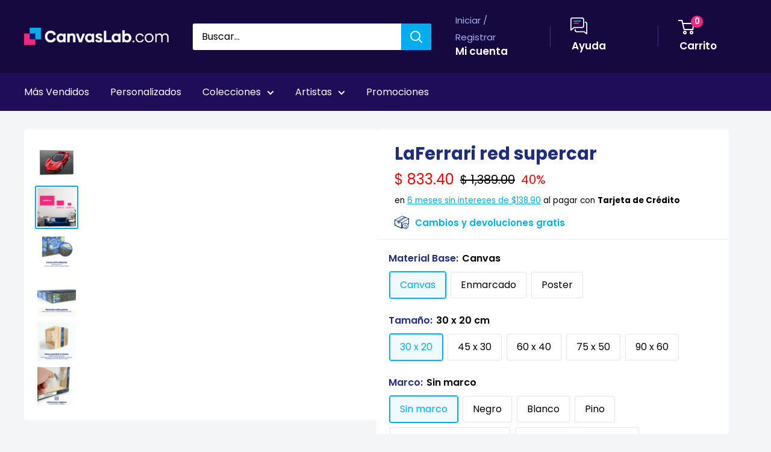

--- FILE ---
content_type: text/html; charset=utf-8
request_url: https://canvaslab.com/products/laferrari-red-supercar
body_size: 98643
content:
<!doctype html>
<html class="no-js" lang="es">
  <head>
    <meta charset="utf-8">
    <meta
      name="viewport"
      content="width=device-width, initial-scale=1.0, height=device-height, minimum-scale=1.0, maximum-scale=5.0"
    >
    <meta name="p:domain_verify" content="de4bec230921a3dbfbf5a9ca4fb3956d">
    <meta name="theme-color" content="#16093f">
    <!-- ahrefs: The tag used for site ownership verification must remain on your site. We regularly check to see if ownership is still valid. -->
    <meta name="ahrefs-site-verification" content="074e82b83a02f3bef74c885aefe9bc39effbcb15b6f6123843be007fa0ba2c73">

    
      <script>(function(w,d,s,l,i){w[l]=w[l]||[];w[l].push({'gtm.start':
      new Date().getTime(),event:'gtm.js'});var f=d.getElementsByTagName(s)[0],
      j=d.createElement(s),dl=l!='dataLayer'?'&l='+l:'';j.async=true;j.src=
      'https://www.googletagmanager.com/gtm.js?id='+i+dl;f.parentNode.insertBefore(j,f);
      })(window,document,'script','dataLayer','GTM-5CKRNBHT');</script>
    

      <title>
        LaFerrari red supercar
        Cuadro Decorativo,
        Canvas Lab
      </title>
      <style>
        .card.card--collapsed.card--sticky .reviewPP,
        .product-block-list__item.product-block-list__item--info form[method='post'],
        .product-block-list__item.product-block-list__item--info .product-meta__reference {
          padding: 0 20px 0 20px !important;
        }
      </style>
    
<meta name="description" content="Acelera tu estilo y transforma tu espacio con este impresionante cuadro decorativo de un superdeportivo rojo LaFerrari. Capturando la esencia de la velocidad, la ingeniería y el lujo, esta obra de arte de pared es una oda a la pasión automotriz. La vibrante tonalidad roja del coche contrasta de manera espectacular con "><meta property="og:type" content="product">
  <meta property="og:title" content="LaFerrari red supercar"><meta property="og:image" content="http://canvaslab.com/cdn/shop/files/2195-Canvas.jpg?v=1744817644">
    <meta property="og:image:secure_url" content="https://canvaslab.com/cdn/shop/files/2195-Canvas.jpg?v=1744817644">
    <meta property="og:image:width" content="1024">
    <meta property="og:image:height" content="800"><meta property="product:price:currency" content="MXN"><meta property="og:description" content="Acelera tu estilo y transforma tu espacio con este impresionante cuadro decorativo de un superdeportivo rojo LaFerrari. Capturando la esencia de la velocidad, la ingeniería y el lujo, esta obra de arte de pared es una oda a la pasión automotriz. La vibrante tonalidad roja del coche contrasta de manera espectacular con "><meta property="og:url" content="https://canvaslab.com/products/laferrari-red-supercar">
<meta property="og:site_name" content="Canvas Lab"><meta name="twitter:card" content="summary"><meta name="twitter:title" content="LaFerrari red supercar">
  <meta name="twitter:description" content="Acelera tu estilo y transforma tu espacio con este impresionante cuadro decorativo de un superdeportivo rojo LaFerrari. Capturando la esencia de la velocidad, la ingeniería y el lujo, esta obra de arte de pared es una oda a la pasión automotriz. La vibrante tonalidad roja del coche contrasta de manera espectacular con el fondo oscuro y texturizado, creando una composición dinámica que atrae la mirada y evoca una sensación de poder y elegancia. El diseño aerodinámico del vehículo se resalta a través de líneas nítidas y reflejos sutiles, sugiriendo movimiento incluso en reposo. Ideal para los entusiastas de los coches, coleccionistas o cualquier persona que aprecie el diseño excepcional y la potencia, este cuadro decorativo es perfecto para añadir un toque de sofisticación y energía a tu sala de estar, oficina o garaje. Su estilo moderno y audaz lo convierte">
  <meta name="twitter:image" content="https://canvaslab.com/cdn/shop/files/2195-Canvas_600x600_crop_center.jpg?v=1744817644">

    <link rel="shortcut icon" href="//canvaslab.com/cdn/shop/files/canvas-lab-favicon_2x_e44b0c2f-de63-45e4-99b5-dd7fb7514e5e_96x96.png?v=1613726346" type="image/png">

    <link rel="stylesheet" href="//canvaslab.com/cdn/shop/t/122/assets/custom-main.min.css?v=75111501907430351171722019367" defer>
    <link rel="stylesheet" href="//canvaslab.com/cdn/shop/t/122/assets/theme.css?v=54520329843272869091754672834" defer>
    <link rel="stylesheet" href="//canvaslab.com/cdn/shop/t/122/assets/menu0722.css?v=102904890604521741181722019367" defer>
    <link rel="stylesheet" href="//canvaslab.com/cdn/shop/t/122/assets/extra.css?v=162840143677732225511738681491" defer>

    <link rel="preload" as="script" href="//canvaslab.com/cdn/shop/t/122/assets/theme.min.js?v=150260361508817418741739283852" defer>

    <link rel="preconnect" href="https://cdn.shopify.com" defer>
    <link rel="preconnect" href="https://fonts.shopifycdn.com" defer>

    <link rel="dns-prefetch" href="https://ajax.googleapis.com" defer>
    <link rel="dns-prefetch" href="https://maps.googleapis.com" defer>
    <link rel="dns-prefetch" href="https://maps.gstatic.com" defer>

    <link rel="canonical" href="https://canvaslab.com/products/laferrari-red-supercar" defer>

    <style>
    html body .grecaptcha-badge {
      display: none !important;
    }
    @keyframes focusmsi {
      0% { background: linear-gradient(95deg,#13b3f0 0%, #57cfff 50%, #13b3f0 100%); }
      10% { background: linear-gradient(95deg,#57cfff 0%, #13b3f0 7.5%, #57cfff 55.5%, #13b3f0 100%); }
      12.5% { background: linear-gradient(95deg,#57cfff 0%, #13b3f0 12.5%, #57cfff 62.5%, #13b3f0 100%); }
      25% { background: linear-gradient(95deg,#57cfff 0%, #13b3f0 25%, #57cfff 75%, #13b3f0 100%); }
      37.5% { background: linear-gradient(95deg,#57cfff 0%, #13b3f0 37.5%, #57cfff 87.5%, #13b3f0 100%); }
      50% { background: linear-gradient(95deg,#57cfff 0%, #13b3f0 50%, #57cfff 100%); }
      62.5% { background: linear-gradient(95deg,#13b3f0 0%, #57cfff 12.5%, #13b3f0 62.5%, #57cfff 100%); }
      75% { background: linear-gradient(95deg,#13b3f0 0%, #57cfff 25%, #13b3f0 75%, #57cfff 100%); }
      87.5% { background: linear-gradient(95deg,#13b3f0 0%, #57cfff 37.5%, #13b3f0 87.5%, #57cfff 100%); }
      90% { background: linear-gradient(95deg,#13b3f0 0%, #57cfff 42.5%, #13b3f0 92.5%, #57cfff 100%); }
      100% { background: linear-gradient(95deg,#13b3f0 0%, #57cfff 50%, #13b3f0 100%); }
    }
    span#msi_notice {
        font-weight: bold;
        display: inline-block !important;
        position: relative !important;
        background: #fff !important;
    }
    span#msi_notice::before {
        content: '' !important;
        width: 100% !important;
        height: 100% !important;
        position: absolute !important;
        top: 0 !important;
        left: 0 !important;
        mix-blend-mode: lighten !important;
        background: #13b3f0;
        transition: all 0.3s !important;
        animation-duration: 1s;
        animation-name: focusmsi;
        animation-delay: -0.3s;
        animation-iteration-count: infinite;
    }
    span#msi_notice:hover:before{
    	  background: #f0297c;
        transition: all 0.8s !important;
    }
    span#msi_notice::after {
        content: 'MSI';
        position: absolute !important;
        left: 0 !important;
        top: 0 !important;
        color: #fff !important;
        text-shadow: 1px 1px 1px rgb(0 0 0 / 34%) !important;
        mix-blend-mode: multiply;
        opacity: 50% !important;
    }

    .nav-bar li a[href="#hideme"] {
        color: rgba(0,0,0,0)!important;
        cursor: unset !important;
    }

    html body .product-form__info-list{
    	  display: table !important;
        margin-bottom: 0!important;
    }
    html body div.price-list {
        align-items: unset !important;
        display: block !important;
        height: auto !important;
    }
    html body span#msi_holder {
        display: inline-block !important;
        padding-bottom: 10px !important;
    }
    .product-form__info-list {
        margin: -22px 0 1.2em 0;
    }
    #shopify-section-collection-template > section > div.container.container--flush > div.layout > div.layout__section.layout__section--secondary.hidden-pocket > div > div:nth-child(2)::before{
    	  display:none !important;
    }
    p.card__title--small.heading:not(.outer) {
        margin-top: 10px !important;
        margin-bottom: 0 !important;
    }
    h2.section__title.heading.h3.special2.custom {
      padding: 0 20px;
    }

    @media screen and (min-width:641px){
    	div.cont.special2.custom {
        padding: 0 20px !important;
      }
      div.cont.special.colect > div#enb_fb-mountpoint > div {
        margin: 0 -20px !important;
      }
    }
    @media screen and (max-width:640px){
        form[action="/cart/add"] div.product-form__variants > div > div > div > label {
            padding: 10px !important;
        }
        .block-swatch {
            max-width: 33% !important;
            line-height: 1em !important;
        }
        h2.section__title.heading.h3.special {
            padding: 0 10px;
        }
        h2.section__title.heading.h3.special2 {
          padding: 0 20px;
        }
    }
    .slick-slide img{
    	  padding:0 !important;
        margin:0 auto !important;
    }
    a.dwcl:hover{
      background:hsl(335deg 87% 55% / 78%)!important;
    }

    #desktop-menu-0-2 > div > div > div:nth-child(3) > ul > li:nth-child(13) > a,
    #desktop-menu-0-2 > div > div > div:nth-child(4) > ul > li:nth-child(10) > a,
    #mobile-menu > div > div:nth-child(1) > div:nth-child(1) > ul > li:nth-child(3),
    #mobile-menu > div > div:nth-child(1) > div:nth-child(1) > ul > li:nth-child(6),
    #mobile-panel-3 > div:nth-child(2) > ul > li:nth-child(1) > a,
    #mobile-panel-5 > div:nth-child(2) > ul > li:nth-child(1) > a,
    #mobile-panel-6 > div:nth-child(2) > ul > li:nth-child(1) > a,
    #mobile-panel-4 > div:nth-child(2) > ul > li:nth-child(1) > a
    {
        display: none !important;
    }

    li.nav-bar__item:nth-child(4),
    li.nav-bar__item:nth-child(5),
    li.nav-bar__item:nth-child(7),
    li.nav-bar__item:nth-child(8),
    .pplr-wrapper.pplr-checkbox.pplr-perfil-espejeado{
        display: none !important;
    }

    #desktop-menu-0-3 > div > div > div:nth-child(4) > ul > li:nth-child(9) > a,
    #mobile-panel-3 > div:nth-child(2) > div > div:nth-child(1) > a,
    #mobile-panel-4 > div:nth-child(2) > ul > li:nth-child(2) > a,
    #mobile-panel-4 > div:nth-child(2) > ul > li:nth-child(11) > a,
    #mobile-panel-6 > div:nth-child(2) > ul > li:nth-child(2) > a,
    #mobile-panel-7 > div:nth-child(2) > ul > li:nth-child(2) > a,
    #mobile-panel-7 > div:nth-child(2) > ul > li:nth-child(17) > a{
      color: #ffffff;
      background: #f0297c;
      position: relative;
      display: inline-block;
      padding: 15px 30px;
      line-height: 48px;
      border-radius: 2px;
      text-align: center;
      font-weight: var(--text-font-bolder-weight);
      font-size: var(--base-text-font-size);
      cursor: pointer;
      transition: background 0.25s ease-in-out, color 0.25s ease-in-out, box-shadow 0.25s ease-in-out;
      line-height: 1.2em !important;
    }

    #mobile-panel-5 > div:nth-child(2) > ul > li > a,
    #mobile-panel-4 > div:nth-child(2) > ul > li > a,
    #mobile-panel-6 > div:nth-child(2) > ul > li > a,
    #mobile-panel-7 > div:nth-child(2) > ul > li > a{
    	color: var(--heading-color);
      font-weight: var(--text-font-bolder-weight);
    }

    #desktop-menu-0-3 > div > div > div:nth-child(1) > a,
    #desktop-menu-0-3 > div > div > div:nth-child(4) > a,
    #desktop-menu-0-6 > div > div > div:nth-child(1) > a,
    #desktop-menu-0-6 > div > div > div:nth-child(3) > a{
    	color: #f0297c !important;
      font-weight: var(--text-font-bolder-weight);
    }

    #desktop-menu-0-3 > div > div > div:nth-child(4) > ul > li:nth-child(9) > a,
    #mobile-panel-2 > div:nth-child(2) > ul > li:nth-child(38) > a,
    #mobile-panel-3 > div:nth-child(2) > ul > li:nth-child(3) > a,
    #mobile-panel-3 > div:nth-child(2) > ul > li:nth-child(11) > a,
    #mobile-panel-5 > div:nth-child(2) > ul > li:nth-child(22) > a,
    #mobile-panel-6 > div:nth-child(2) > ul > li:nth-child(16) > a,
    #mobile-panel-6 > div:nth-child(2) > ul > li:nth-child(17) > a,
    #mobile-panel-5 > div:nth-child(2) > ul > li:nth-child(3) > a,
    #mobile-panel-6 > div:nth-child(2) > ul > li:nth-child(3) > a{
  	margin-top: 15px;
    }

    #mobile-list-2 > div > ul > li:nth-child(13) > a,
    #mobile-list-3 > div > ul > li:nth-child(9) > a,
    #mobile-list-3 > div > ul > li:nth-child(10) > a,
    #mobile-list-5 > div > ul > li:nth-child(11) > a,
    #mobile-list-6 > div > ul > li:nth-child(8) > a,
    #mobile-list-7 > div > ul > li:nth-child(8) > a{
        margin-top: 30px;
        width: 300px !important;
        max-width: 90% !important;
    }



    .mp-bar-outer.mp-position-top-fixed.mp-bar-size-small.mp-font-roboto.mp-background-none{
    	display: none !important;
    }

    i.header_mega {
        font-style: normal !important;
        color: rgba(0,0,0,0) !important;
    }
    i.header_mega > span {
        background-color: #f0297c !important;
        color: #fff !important;
        font-weight: 600 !important;
        padding: 5px 10px;
        border-radius: 3px;
    }
    .mobile-menu__section i.header_mega {
        display: none !important;
    }

    div.collection__description ul li::before{
    	  display: none !important;
    }

    div#pxu_cst span, div#pxu_cst .mp-bar-content {
      font-weight: 800 !important;
    }
    .product-form__info-item.product-form__info-item--quantity {
      display: none !important;
    }
    body.template-index .html.rte .cl_cell {
      margin: 0 !important;
      max-width: 49% !important;
    }
    body > iframe {
      display: none !important;
    }
    .shopify-payment-button {
      display: none !important;
      height: 0 !important;
      width: 0 !important;
      opacity: 0 !important;
    }
    body.template-index .flickity-slider > div > div > div > div > a{
    	margin:10px 20px !important;
    }

    @media screen and (max-width: 375px){
    	#mp-instance-c8f0f222-a38d-40d1-b486-bc6f719cb258 > div > div > div:nth-child(1) {
          margin-bottom: 0 !important;
      }
      #mp-instance-c8f0f222-a38d-40d1-b486-bc6f719cb258 > div > div > div:nth-child(2) > div {
          margin-top: 0 !important;
      }
    }

  /**************************************/
  /**************************************/
  /**************************************/
  				/*DS*/
  /**************************************/
  /**************************************/
  /**************************************/
  .search-bar__submit{background-color:#00ADEF !important;}
  .nav-bar{background:#1F0D59 !important;border:0px !important;}
  .nav-bar::after{background:#1F0D59 !important;border:0px !important;}
  .nav-bar li a{color:#fff !important;}
  .header__cart-count{background:#F0297C !important;}
  .mega-menu{border:0px !important; background:#1F0D59;}

  .form__submit{width:100%! important; }
  .cl-contact{background:#fff; border-radius:3px; border:1px solid #f3f3f3; margin:40px auto;  padding-top:40px !important; padding-bottom:10px !important;}
    #shopify-section-page-contact-template{margin:20px;}
    .product-form__add-button{width:100% !important;}
  .article__inner {
      max-width: 100% !important;
      margin: 40px auto 100px auto !important;
      background: #fff !important;
      padding: 40px;
  }
  .product-form__info-item{max-height:40px;}
  #delivery_notice{margin: 10px!important;
      background: #f6f3ff;
      padding: 20px;
      font-size: 14px;
      line-height: 18px;
  	color:#1e2d7d !important;
  }
  #dnotice{display:inline-block; width:10%; vertical-align:middle;}
  #dnotice img{width:44px; height:44px;}
  #dmsg{display:inline-block; width:90%;vertical-align:middle;}

  @media screen and (min-width: 1280px){
    #shopify-section-1611417512443f5e51 .collection-item{width:25% !important;}
    #shopify-section-16130546396e9205c6 .collection-item{width:25% !important;}
    #shopify-section-1613054957d5713f0f .collection-item{width:25% !important;}
    #shopify-section-161305479407395d85 .collection-item{width:25% !important;}
  }

  #shopify-section-16114164684200b6b9 {background:#1F0D59 !important; padding: 20px 0px !important; }
  #shopify-section-16114164684200b6b9 h2{font-size:44px;color:#ffffff !important; }
  #shopify-section-16114164684200b6b9 p{font-size:24px; color:#ffffff !important;}
  #shopify-section-161319937253158b95 .container{text-align:center; background:#D6F3FF !important;  padding:40px !important;}
  #shopify-section-161319937253158b95 h2{color:#00ADEF  !important; margin:0px auto !important; font-size:5.0vh;}



  #shopify-section-16132014584a8f8d20 .container{text-align:center; background:#AEC1FE !important;  padding:40px !important;}
  #shopify-section-16132014584a8f8d20 h2{ margin:0px auto !important; font-size:5.0vh;}


  .quick-links__image-ie-fix{max-width:300px !important;}

  .cl_row{display:table-row; width:100%;}
  .cl_cell{display:table-cell; width:25%; padding:4px; text-align:center;}
  .cl_cell img{margin:4px; !important; width:100%;}


  @media screen and (max-width: 600px){
  .cl_cell{display:inline-flex; width:50% !important; padding:10px; text-align:center;}
  .slideshow__slide h2{font-size:6vw !important;}
    .slideshow__slide p{font-size:4vw !important;}
    #shopify-section-16114164684200b6b9 h2{font-size:6vw;color:#ffffff !important; }
     #shopify-section-16114164684200b6b9 p{font-size:4vw;color:#ffffff !important; }
    #shopify-section-161319937253158b95 h2{font-size:6vw;}
    #shopify-section-16132014584a8f8d20 h2{font-size:6vw;}
    #shopify-section-text-with-icons{padding:20px;}


  }


  #shopify-section-1613202490e0551811 h2,
  #shopify-section-1613202490e0551811 .container,


    .cl_description_icons img{width:32px !important; height:32px; vertical-align:middle; padding:4px;}


    .cl_product_help{text-decoration:underline; color:#00ADEF;}
    #svi_fb_widget_2{background:none !important;}
    .enb_widget_card .enb_post{border:0px !important;}

    .collection-item__title{transform:none !important;}
    .flickity-prev-next-button{opacity:1;}

    @media screen and (min-width: 600px){
    .footer__block-item--links{width:25% !important;max-width:100% !important;}

    }
        #shopify-section-16114164684200b6b9 .image-with-text__text-aligner{text-align:center !important;}

    .slideshow__title{font-size:60px !important;}

    @media screen and (max-width:473px){
    	.slideshow__title{font-size:47px !important;}
    }
    @media screen and (max-width:330px){
    	.slideshow__title{font-size:40px !important;}
    }
    @media screen and (max-width:300px){
    	.slideshow__title{font-size:37px !important;}
    }

    .slideshow__content{font-size:24px !important;}



  div#dmsg {
      padding-left: 15px !important;
  }
  .product-form__payment-container {
      position: relative !important;
      max-width: 100% !important;
  }
  ul#tags {
      display: block !important;
      padding: 0 !important;
  }
  button[data-testid="Checkout-button"] {
      display: none !important;
  }
  a.product-meta__vendor.link.link--accented {
    display: none !important;
  }

  ul#tags > li {
      padding: 0 18px 0 0px !important;
      list-style-type: none !important;
      position: relative !important;
      display: inline-block !important;
      color: #16b4f1 !important;
    	transition: 0.3s !important;
  }
  ul#tags > li:hover {
      color: #200d59 !important;
    	font-weight: 600 !important;
  }

  .enb_post .review_icon .fb--icon-circle,
  .profPic > img,
  .enb_recommended-icon > img {
    margin: 0;
  }

  ul.card__section > li {
      list-style-type: none !important;
  }
  ul.card__section > li iframe {
      max-width: 100% !important;
  }
  .card__section .product-form__info-list span.price.price--highlight {
      margin-right: 10px !important;
  }
  .card__section .product-form__info-list span.price.price--compare {
      margin-right: 10px !important;
  }
  .card__section .product-form__info-list span.price {
      margin-right: 10px !important;
  }
  div#pxu_cst {
      margin: -20px 0 -28px 0;
  }
  .card__section div#fpd {
      display: block !important;
      padding: 0 !important;
      margin: 0 auto !important;
  }

  label.pplrlabel {
      display: inline-block !important;
      width: auto !important;
  }

    @media screen and (min-width:450px){
      span.ptooltiptext.top {
        max-width: unset !important;
        max-height: unset !important;
        width: auto !important;
        height: auto !important
          z-index: 999999 !important;
      }
      span.ptooltiptext.top img {
        max-width: calc(100vw - 20px) !important;
        max-height: auto !important;
        width: auto !important;
        height: auto !important;
        position: relative !important;
      }
    }

    svg.payment-list__item[aria-labelledby="pi-boleto"] {
      display: none !important;
    }

    /* Esconder sube tu foto
    a[href="/pages/sube-tu-foto"],
    div#shopify-section-16114164684200b6b9,
    html body #content-gateway-stf a.stf-button.l[href="/collections/canvas-personalizados"],
    html body #content-gateway-stf a.stf-button.l[href="/collections/acrilicos-personalizados"],
    html body #content-gateway-stf a.stf-button.l[href="/collections/aluminios-personalizados"],
    html body #content-gateway-stf a.stf-button.l[href="/collections/aluminios-personalizados"],
    div.stf-row.one#pixsets, div.stf-row.one#pixsets+div.stf-row.two
    {
      opacity: 0 !important;
      width: 0px !important;
      height: 0px !important;
      display: none !important;
      visibility: hidden !important;
      margin: 0 !important;
      padding: 0 !important;
    }
    */
    /* Sun 02 May 2021 LMLB Canvas Lab */
    .kuFilterNames ul li a span.kuFilterTotal {
      width: 19% !important;
    }
    .kuFilterNames ul li a span {
      display: inline-block !important;
      max-width: 81% !important;
    }
    form#slidecart-checkout-form button.button {
      background: #f0297c !important;
    }
    form#slidecart-checkout-form button.button:hover{
    	opacity: 0.9 !important;
    }
    .slidecarthq.right.light.open .footer-row span.slidecart-discount-amount{
    	color: #f0297c !important;
      font-weight: bold !important;
    }
    #slidecarthq .slidecarthq.open span.price:not(.strike-through) {
      color: #00adef !important;
      font-weight: 600 !important;
    }
    #slidecarthq .slidecarthq.open .footer-row strong.slidecart-subtotal {
      text-shadow: 0px 0px 20px #00adef !important;
      color: #fff !important;
    }
    #slidecarthq .footer {
      padding: 20px 20px;
      background-color: #16093f !important;
    }
    #slidecarthq .slidecarthq.open .footer-row span.flex,
    #slidecarthq .slidecarthq.open .footer-row strong {
      color: #fff !important;
    }
    .slidecarthq.right.light.open header.header {
      background: #16093f !important;
    }
    .slidecarthq.right.light.open header.header h2 {
      color: #fff !important;
    }
    .slidecarthq.right.light.open header.header h2 span.cart-count {
      background: #f0297c !important;
      padding: 1px 10px !important;
      color: #fff !important;
      border-radius: 18px !important;
      margin-left: 10px !important;
    }
    .slidecarthq.right.light.open header.header button svg path {
      fill: #fff !important;
    }
    @media screen and (max-width:450px){
      /*html body .search-bar__input-wrapper{
        flex: unset !important;
      }*/
    }
    html body .search-bar__submit{
    	margin-left:0px !important;
    }

    div#skafos-product-finder {
      max-width: 1500px !important;
      margin: 0 auto !important;
    }

    span#promo_bar_text {
      font-size: 14px !important;
      font-family: Poppins, sans-serif !important;
    }
    span#promo_bar_text span.select::after{
    	content:unset !important;
    }
    span#promo_bar_text span.select select#bar_country_list{
    	font-weight: 600 !important;
    }

    div.kuFilterNames > ul > li::before {
      display: none !important;
    }
    div.kuPS-tooltip {
      width: 60px;
      padding: 0 !important;
      text-align: left !important;
    }
    .nav-dropdown{background:#200d59 !important;}

    .pswp__button{display:none !important;}
</style>
<style>
  @keyframes focusgg {
    0% {
      background: linear-gradient(95deg, #13b3f0 0%, #57cfff 50%, #13b3f0 100%);
    }
    10% {
      background: linear-gradient(95deg, #57cfff 0%, #13b3f0 7.5%, #57cfff 55.5%, #13b3f0 100%);
    }
    12.5% {
      background: linear-gradient(95deg, #57cfff 0%, #13b3f0 12.5%, #57cfff 62.5%, #13b3f0 100%);
    }
    25% {
      background: linear-gradient(95deg, #57cfff 0%, #13b3f0 25%, #57cfff 75%, #13b3f0 100%);
    }
    37.5% {
      background: linear-gradient(95deg, #57cfff 0%, #13b3f0 37.5%, #57cfff 87.5%, #13b3f0 100%);
    }
    50% {
      background: linear-gradient(95deg, #57cfff 0%, #13b3f0 50%, #57cfff 100%);
    }
    62.5% {
      background: linear-gradient(95deg, #13b3f0 0%, #57cfff 12.5%, #13b3f0 62.5%, #57cfff 100%);
    }
    75% {
      background: linear-gradient(95deg, #13b3f0 0%, #57cfff 25%, #13b3f0 75%, #57cfff 100%);
    }
    87.5% {
      background: linear-gradient(95deg, #13b3f0 0%, #57cfff 37.5%, #13b3f0 87.5%, #57cfff 100%);
    }
    90% {
      background: linear-gradient(95deg, #13b3f0 0%, #57cfff 42.5%, #13b3f0 92.5%, #57cfff 100%);
    }
    100% {
      background: linear-gradient(95deg, #13b3f0 0%, #57cfff 50%, #13b3f0 100%);
    }
  }
  /* Desktop */
  #shopify-section-header > section > nav > div > div > ul > li:nth-child(11) a {
    font-weight: 600;
    display: inline-block !important;
    position: relative !important;
    background: #1f0d59 !important;
  }
  #shopify-section-header > section > nav > div > div > ul > li:nth-child(11) a::before {
    content: '' !important;
    width: 100% !important;
    height: 100% !important;
    position: absolute !important;
    top: 0 !important;
    left: 0 !important;
    mix-blend-mode: darken !important;
    background: #13b3f0;
    transition: all 0.3s !important;
    animation-duration: 1.8s;
    animation-name: focusgg;
    animation-delay: -0.3s;
    animation-iteration-count: infinite;
  }
  #shopify-section-header > section > nav > div > div > ul > li:nth-child(11) a:hover:before {
    background: #f0297c;
    transition: all 1.6s !important;
  }
  #shopify-section-header > section > nav > div > div > ul > li:nth-child(11) a::after {
    content: 'Guía de Regalos';
    position: absolute !important;
    left: 0 !important;
    top: 0 !important;
    color: #fff !important;
    text-shadow: 1px 1px 1px rgba(0, 0, 0, 0.5) !important;
    mix-blend-mode: multiply;
    opacity: 66% !important;
  }

  /* Mobile */
  #mobile-menu > div > div:nth-child(1) > div:nth-child(1) > ul > li:nth-child(11) a {
    font-weight: 600;
    display: inline-block !important;
    position: relative !important;
    background: #fff !important;
  }
  #mobile-menu > div > div:nth-child(1) > div:nth-child(1) > ul > li:nth-child(11) a::before {
    content: '' !important;
    width: 100% !important;
    height: 100% !important;
    position: absolute !important;
    top: 0 !important;
    left: 0 !important;
    mix-blend-mode: lighten !important;
    background: #13b3f0;
    transition: all 0.3s !important;
    animation-duration: 1.8s;
    animation-name: focusgg;
    animation-delay: -0.3s;
    animation-iteration-count: infinite;
  }
  #mobile-menu > div > div:nth-child(1) > div:nth-child(1) > ul > li:nth-child(11) a:hover:before {
    background: #f0297c;
    transition: all 1.6s !important;
  }
  #mobile-menu > div > div:nth-child(1) > div:nth-child(1) > ul > li:nth-child(11) a::after {
    content: 'Guía de Regalos';
    position: absolute !important;
    left: 0px !important;
    top: 8px !important;
    color: #fff !important;
    text-shadow: 1px 1px 1px rgba(0, 0, 0, 0.23) !important;
    mix-blend-mode: multiply;
    opacity: 66% !important;
  }

  @media screen and (min-width: 1302px) {
    #shopify-section-header > section > nav > div > div > ul > div {
      display: inline-block !important;
    }
  }
  @media screen and (max-width: 1301px) {
    #shopify-section-header > section > nav > div > div > ul > div {
      display: none !important;
      width: 0px !important;
      overflow: hidden !important;
    }
  }

  @media screen and (min-width: 1px) and (max-width: 640px) {
    html body .search-bar__top {
      position: relative !important;
    }
    html body .search-bar__top .search-bar__submit {
      position: absolute !important;
      display: block !important;
      right: 0 !important;
    }
    html body .header__search-bar-wrapper.is-fixed {
      position: relative !important;
      top: 0 !important;
      padding: 0 !important;
    }
    html body .header__search-bar-wrapper.is-fixed .search-bar {
      overflow: visible !important;
    }
    .search-bar__close-text {
      padding-left: 9px !important;
      font-size: 0.67em !important;
      font-weight: 600 !important;
      line-height: 40px !important;
    }
    body html .layout .scroller.cln {
      margin-left: -3px !important;
    }
  }
  span.cart-recap__amount-saved {
    display: none !important;
  }

  #pxu_cst,
  #widget-fave-html {
    display: none !important;
  }

  .payment-list > img {
    max-width: 100% !important;
  }

  html {
    padding-bottom: 0 !important;
  }

  /*#shopify-section-header > section > nav > div > div > ul > li:nth-child(2),
  #mobile-menu > div > div:nth-child(1) > div:nth-child(1) > ul > li:nth-child(2),
  #block-slide-0 > div > div > div > a:nth-child(4){
  display:none !important;
  }*/

  /* AUTOMATIC SLIDE FOR HOME */
  @media screen and (max-width: 640px) and (min-width: 601px) {
    html body.template-index #shopify-section-slideshow .slideshow .slideshow__slide-inner picture  {
      height: 100% !important;
      width: 100% !important;
      overflow: hidden !important;
    }
    html body.template-index #shopify-section-slideshow .slideshow .slideshow__slide-inner picture img  {
      width: 100% !important;
      height: auto !important;
      min-width: 100% !important;
      max-height: unset !important;
    }
  }
  @media screen and (max-width: 600px) and (min-width: 477px) {
    html body.template-index #shopify-section-slideshow .slideshow .slideshow__slide-inner picture  {
      height: 100% !important;
    }
    html body.template-index #shopify-section-slideshow .slideshow .slideshow__slide-inner picture img  {
      height: 100% !important;
      width: auto !important;
      max-width: unset !important;
    }
  }
  @media screen and (max-width: 476px) and (min-width: 1px) {
    html body.template-index #shopify-section-slideshow .slideshow .slideshow__slide-inner picture  {
      width: 100% !important;
    }
    html body.template-index #shopify-section-slideshow .slideshow .slideshow__slide-inner picture img  {
      width: 100% !important;
      height: auto !important;
      min-width: 100% !important;
      max-height: unset !important;
    }
  }

  article[data-section-type='blog-post'] img {
    margin: 20px auto 40px auto !important;
  }
  article[data-section-type='blog-post'] table td div {
    display: inline-block !important;
  }

  .shopify-section .page__sub-header {
    opacity: 00 !important;
    height: 0px !important;
    margin-bottom: 8px !important;
  }
  .product-form__payment-container > button {
    margin-top: 0 !important;
  }
  #sps_container {
    margin-bottom: 20px !important;
  }
  #sps_container .slick-track .slick-slide {
    display: inline-flex !important;
    float: left !important;
  }
  #sps_container .slick-track .slick-slide img {
    align-items: center !important;
    justify-content: center !important;
  }
  html body a.line-item__title {
    pointer-events: none !important;
  }
  body a.line-item__title {
    pointer-events: none !important;
  }
  a.line-item__title {
    pointer-events: none !important;
  }

  ul.social-media__item-list.list--unstyled {
    display: none !important;
  }
</style>


    <script src="//canvaslab.com/cdn/shop/t/122/assets/jquery-3-6-0.min.js?v=32769280036485604811722019367"></script>
    <script src="//canvaslab.com/cdn/shop/t/122/assets/jquery-migrate-1.4.1.min.js?v=8839049224236534361722019368"></script><link rel="preload" href="//canvaslab.com/cdn/fonts/poppins/poppins_n7.56758dcf284489feb014a026f3727f2f20a54626.woff2" as="font" type="font/woff2" crossorigin>
<link rel="preload" href="//canvaslab.com/cdn/fonts/poppins/poppins_n4.0ba78fa5af9b0e1a374041b3ceaadf0a43b41362.woff2" as="font" type="font/woff2" crossorigin>

<style>
  @font-face {
  font-family: Poppins;
  font-weight: 700;
  font-style: normal;
  font-display: swap;
  src: url("//canvaslab.com/cdn/fonts/poppins/poppins_n7.56758dcf284489feb014a026f3727f2f20a54626.woff2") format("woff2"),
       url("//canvaslab.com/cdn/fonts/poppins/poppins_n7.f34f55d9b3d3205d2cd6f64955ff4b36f0cfd8da.woff") format("woff");
}

  @font-face {
  font-family: Poppins;
  font-weight: 400;
  font-style: normal;
  font-display: swap;
  src: url("//canvaslab.com/cdn/fonts/poppins/poppins_n4.0ba78fa5af9b0e1a374041b3ceaadf0a43b41362.woff2") format("woff2"),
       url("//canvaslab.com/cdn/fonts/poppins/poppins_n4.214741a72ff2596839fc9760ee7a770386cf16ca.woff") format("woff");
}

@font-face {
  font-family: Poppins;
  font-weight: 600;
  font-style: normal;
  font-display: swap;
  src: url("//canvaslab.com/cdn/fonts/poppins/poppins_n6.aa29d4918bc243723d56b59572e18228ed0786f6.woff2") format("woff2"),
       url("//canvaslab.com/cdn/fonts/poppins/poppins_n6.5f815d845fe073750885d5b7e619ee00e8111208.woff") format("woff");
}

@font-face {
  font-family: Poppins;
  font-weight: 700;
  font-style: italic;
  font-display: swap;
  src: url("//canvaslab.com/cdn/fonts/poppins/poppins_i7.42fd71da11e9d101e1e6c7932199f925f9eea42d.woff2") format("woff2"),
       url("//canvaslab.com/cdn/fonts/poppins/poppins_i7.ec8499dbd7616004e21155106d13837fff4cf556.woff") format("woff");
}


  @font-face {
  font-family: Poppins;
  font-weight: 700;
  font-style: normal;
  font-display: swap;
  src: url("//canvaslab.com/cdn/fonts/poppins/poppins_n7.56758dcf284489feb014a026f3727f2f20a54626.woff2") format("woff2"),
       url("//canvaslab.com/cdn/fonts/poppins/poppins_n7.f34f55d9b3d3205d2cd6f64955ff4b36f0cfd8da.woff") format("woff");
}

  @font-face {
  font-family: Poppins;
  font-weight: 400;
  font-style: italic;
  font-display: swap;
  src: url("//canvaslab.com/cdn/fonts/poppins/poppins_i4.846ad1e22474f856bd6b81ba4585a60799a9f5d2.woff2") format("woff2"),
       url("//canvaslab.com/cdn/fonts/poppins/poppins_i4.56b43284e8b52fc64c1fd271f289a39e8477e9ec.woff") format("woff");
}

  @font-face {
  font-family: Poppins;
  font-weight: 700;
  font-style: italic;
  font-display: swap;
  src: url("//canvaslab.com/cdn/fonts/poppins/poppins_i7.42fd71da11e9d101e1e6c7932199f925f9eea42d.woff2") format("woff2"),
       url("//canvaslab.com/cdn/fonts/poppins/poppins_i7.ec8499dbd7616004e21155106d13837fff4cf556.woff") format("woff");
}


  :root {
    --default-text-font-size : 15px;
    --base-text-font-size    : 16px;
    --heading-font-family    : Poppins, sans-serif;
    --heading-font-weight    : 700;
    --heading-font-style     : normal;
    --text-font-family       : Poppins, sans-serif;
    --text-font-weight       : 400;
    --text-font-style        : normal;
    --text-font-bolder-weight: 600;
    --text-link-decoration   : underline;

    --text-color               : #000000;
    --text-color-rgb           : 0, 0, 0;
    --heading-color            : #1e2d7d;
    --border-color             : #f3f3f3;
    --border-color-rgb         : 243, 243, 243;
    --form-border-color        : #e6e6e6;
    --accent-color             : #00adef;
    --accent-color-rgb         : 0, 173, 239;
    --link-color               : #00adef;
    --link-color-hover         : #0076a3;
    --background               : #f3f5f6;
    --secondary-background     : #ffffff;
    --secondary-background-rgb : 255, 255, 255;
    --accent-background        : rgba(0, 173, 239, 0.08);

    --input-background: #ffffff;

    --error-color       : #ff0000;
    --error-background  : rgba(255, 0, 0, 0.07);
    --success-color     : #00aa00;
    --success-background: rgba(0, 170, 0, 0.11);

    --primary-button-background      : #f0297c;
    --primary-button-background-rgb  : 240, 41, 124;
    --primary-button-text-color      : #ffffff;
    --secondary-button-background    : #00adef;
    --secondary-button-background-rgb: 0, 173, 239;
    --secondary-button-text-color    : #ffffff;

    --header-background      : #16093f;
    --header-text-color      : #ffffff;
    --header-light-text-color: #a3afef;
    --header-border-color    : rgba(163, 175, 239, 0.3);
    --header-accent-color    : #00adef;

    --footer-background-color:    #16093f;
    --footer-heading-text-color:  #00adef;
    --footer-body-text-color:     #ffffff;
    --footer-accent-color:        #f0297c;
    --footer-accent-color-rgb:    240, 41, 124;
    --footer-border:              none;
    
    --flickity-arrow-color: #c0c0c0;--product-on-sale-accent           : #ee0000;
    --product-on-sale-accent-rgb       : 238, 0, 0;
    --product-on-sale-color            : #ffffff;
    --product-in-stock-color           : #008a00;
    --product-low-stock-color          : #ee0000;
    --product-sold-out-color           : #8a9297;
    --product-custom-label-1-background: #008a00;
    --product-custom-label-1-color     : #ffffff;
    --product-custom-label-2-background: #00a500;
    --product-custom-label-2-color     : #ffffff;
    --product-review-star-color        : #ffbd00;

    --mobile-container-gutter : 20px;
    --desktop-container-gutter: 40px;
  }
</style>

<script>
  // IE11 does not have support for CSS variables, so we have to polyfill them
  if (!(((window || {}).CSS || {}).supports && window.CSS.supports('(--a: 0)'))) {
    const script = document.createElement('script');
    script.type = 'text/javascript';
    script.src = 'https://cdn.jsdelivr.net/npm/css-vars-ponyfill@2';
    script.onload = function() {
      cssVars({});
    };

    document.getElementsByTagName('head')[0].appendChild(script);
  }
</script>

    <script>window.performance && window.performance.mark && window.performance.mark('shopify.content_for_header.start');</script><meta name="facebook-domain-verification" content="bjwh12cscdydt31kyohi0mrgs3be57">
<meta name="google-site-verification" content="bsvOJRhhqk1JrVMV-EHNFg7zKVHasp4jxmSGfGPfqE4">
<meta id="shopify-digital-wallet" name="shopify-digital-wallet" content="/25862766677/digital_wallets/dialog">
<meta name="shopify-checkout-api-token" content="26a3ed2f6c9c15c11d74c8f584153c2d">
<meta id="in-context-paypal-metadata" data-shop-id="25862766677" data-venmo-supported="false" data-environment="production" data-locale="es_ES" data-paypal-v4="true" data-currency="MXN">
<link rel="alternate" type="application/json+oembed" href="https://canvaslab.com/products/laferrari-red-supercar.oembed">
<script async="async" src="/checkouts/internal/preloads.js?locale=es-MX"></script>
<script id="shopify-features" type="application/json">{"accessToken":"26a3ed2f6c9c15c11d74c8f584153c2d","betas":["rich-media-storefront-analytics"],"domain":"canvaslab.com","predictiveSearch":true,"shopId":25862766677,"locale":"es"}</script>
<script>var Shopify = Shopify || {};
Shopify.shop = "canvaslab.myshopify.com";
Shopify.locale = "es";
Shopify.currency = {"active":"MXN","rate":"1.0"};
Shopify.country = "MX";
Shopify.theme = {"name":"Sitio-Web\/main","id":138349904061,"schema_name":"Warehouse","schema_version":"5.2.0","theme_store_id":null,"role":"main"};
Shopify.theme.handle = "null";
Shopify.theme.style = {"id":null,"handle":null};
Shopify.cdnHost = "canvaslab.com/cdn";
Shopify.routes = Shopify.routes || {};
Shopify.routes.root = "/";</script>
<script type="module">!function(o){(o.Shopify=o.Shopify||{}).modules=!0}(window);</script>
<script>!function(o){function n(){var o=[];function n(){o.push(Array.prototype.slice.apply(arguments))}return n.q=o,n}var t=o.Shopify=o.Shopify||{};t.loadFeatures=n(),t.autoloadFeatures=n()}(window);</script>
<script id="shop-js-analytics" type="application/json">{"pageType":"product"}</script>
<script defer="defer" async type="module" src="//canvaslab.com/cdn/shopifycloud/shop-js/modules/v2/client.init-shop-cart-sync_BSQ69bm3.es.esm.js"></script>
<script defer="defer" async type="module" src="//canvaslab.com/cdn/shopifycloud/shop-js/modules/v2/chunk.common_CIqZBrE6.esm.js"></script>
<script type="module">
  await import("//canvaslab.com/cdn/shopifycloud/shop-js/modules/v2/client.init-shop-cart-sync_BSQ69bm3.es.esm.js");
await import("//canvaslab.com/cdn/shopifycloud/shop-js/modules/v2/chunk.common_CIqZBrE6.esm.js");

  window.Shopify.SignInWithShop?.initShopCartSync?.({"fedCMEnabled":true,"windoidEnabled":true});

</script>
<script>(function() {
  var isLoaded = false;
  function asyncLoad() {
    if (isLoaded) return;
    isLoaded = true;
    var urls = ["https:\/\/d23dclunsivw3h.cloudfront.net\/redirect-app.js?shop=canvaslab.myshopify.com","https:\/\/integrations.fiscalpop.com\/public\/loadBillingEmbedded.js?shop=canvaslab.myshopify.com","https:\/\/integrations.fiscalpop.com\/public\/loadAutoBilling.js?shop=canvaslab.myshopify.com","\/\/cdn.shopify.com\/proxy\/3be6454581f0465fb1ace94a9aa01dbf02046c0296de0583e4cbb88de68c21a1\/api.goaffpro.com\/loader.js?shop=canvaslab.myshopify.com\u0026sp-cache-control=cHVibGljLCBtYXgtYWdlPTkwMA"];
    for (var i = 0; i < urls.length; i++) {
      var s = document.createElement('script');
      s.type = 'text/javascript';
      s.async = true;
      s.src = urls[i];
      var x = document.getElementsByTagName('script')[0];
      x.parentNode.insertBefore(s, x);
    }
  };
  if(window.attachEvent) {
    window.attachEvent('onload', asyncLoad);
  } else {
    window.addEventListener('load', asyncLoad, false);
  }
})();</script>
<script id="__st">var __st={"a":25862766677,"offset":-21600,"reqid":"b49bb0f5-74ab-4fe0-9203-8a3bfde27549-1768909256","pageurl":"canvaslab.com\/products\/laferrari-red-supercar","u":"92c4741ef422","p":"product","rtyp":"product","rid":4520676196437};</script>
<script>window.ShopifyPaypalV4VisibilityTracking = true;</script>
<script id="captcha-bootstrap">!function(){'use strict';const t='contact',e='account',n='new_comment',o=[[t,t],['blogs',n],['comments',n],[t,'customer']],c=[[e,'customer_login'],[e,'guest_login'],[e,'recover_customer_password'],[e,'create_customer']],r=t=>t.map((([t,e])=>`form[action*='/${t}']:not([data-nocaptcha='true']) input[name='form_type'][value='${e}']`)).join(','),a=t=>()=>t?[...document.querySelectorAll(t)].map((t=>t.form)):[];function s(){const t=[...o],e=r(t);return a(e)}const i='password',u='form_key',d=['recaptcha-v3-token','g-recaptcha-response','h-captcha-response',i],f=()=>{try{return window.sessionStorage}catch{return}},m='__shopify_v',_=t=>t.elements[u];function p(t,e,n=!1){try{const o=window.sessionStorage,c=JSON.parse(o.getItem(e)),{data:r}=function(t){const{data:e,action:n}=t;return t[m]||n?{data:e,action:n}:{data:t,action:n}}(c);for(const[e,n]of Object.entries(r))t.elements[e]&&(t.elements[e].value=n);n&&o.removeItem(e)}catch(o){console.error('form repopulation failed',{error:o})}}const l='form_type',E='cptcha';function T(t){t.dataset[E]=!0}const w=window,h=w.document,L='Shopify',v='ce_forms',y='captcha';let A=!1;((t,e)=>{const n=(g='f06e6c50-85a8-45c8-87d0-21a2b65856fe',I='https://cdn.shopify.com/shopifycloud/storefront-forms-hcaptcha/ce_storefront_forms_captcha_hcaptcha.v1.5.2.iife.js',D={infoText:'Protegido por hCaptcha',privacyText:'Privacidad',termsText:'Términos'},(t,e,n)=>{const o=w[L][v],c=o.bindForm;if(c)return c(t,g,e,D).then(n);var r;o.q.push([[t,g,e,D],n]),r=I,A||(h.body.append(Object.assign(h.createElement('script'),{id:'captcha-provider',async:!0,src:r})),A=!0)});var g,I,D;w[L]=w[L]||{},w[L][v]=w[L][v]||{},w[L][v].q=[],w[L][y]=w[L][y]||{},w[L][y].protect=function(t,e){n(t,void 0,e),T(t)},Object.freeze(w[L][y]),function(t,e,n,w,h,L){const[v,y,A,g]=function(t,e,n){const i=e?o:[],u=t?c:[],d=[...i,...u],f=r(d),m=r(i),_=r(d.filter((([t,e])=>n.includes(e))));return[a(f),a(m),a(_),s()]}(w,h,L),I=t=>{const e=t.target;return e instanceof HTMLFormElement?e:e&&e.form},D=t=>v().includes(t);t.addEventListener('submit',(t=>{const e=I(t);if(!e)return;const n=D(e)&&!e.dataset.hcaptchaBound&&!e.dataset.recaptchaBound,o=_(e),c=g().includes(e)&&(!o||!o.value);(n||c)&&t.preventDefault(),c&&!n&&(function(t){try{if(!f())return;!function(t){const e=f();if(!e)return;const n=_(t);if(!n)return;const o=n.value;o&&e.removeItem(o)}(t);const e=Array.from(Array(32),(()=>Math.random().toString(36)[2])).join('');!function(t,e){_(t)||t.append(Object.assign(document.createElement('input'),{type:'hidden',name:u})),t.elements[u].value=e}(t,e),function(t,e){const n=f();if(!n)return;const o=[...t.querySelectorAll(`input[type='${i}']`)].map((({name:t})=>t)),c=[...d,...o],r={};for(const[a,s]of new FormData(t).entries())c.includes(a)||(r[a]=s);n.setItem(e,JSON.stringify({[m]:1,action:t.action,data:r}))}(t,e)}catch(e){console.error('failed to persist form',e)}}(e),e.submit())}));const S=(t,e)=>{t&&!t.dataset[E]&&(n(t,e.some((e=>e===t))),T(t))};for(const o of['focusin','change'])t.addEventListener(o,(t=>{const e=I(t);D(e)&&S(e,y())}));const B=e.get('form_key'),M=e.get(l),P=B&&M;t.addEventListener('DOMContentLoaded',(()=>{const t=y();if(P)for(const e of t)e.elements[l].value===M&&p(e,B);[...new Set([...A(),...v().filter((t=>'true'===t.dataset.shopifyCaptcha))])].forEach((e=>S(e,t)))}))}(h,new URLSearchParams(w.location.search),n,t,e,['guest_login'])})(!0,!0)}();</script>
<script integrity="sha256-4kQ18oKyAcykRKYeNunJcIwy7WH5gtpwJnB7kiuLZ1E=" data-source-attribution="shopify.loadfeatures" defer="defer" src="//canvaslab.com/cdn/shopifycloud/storefront/assets/storefront/load_feature-a0a9edcb.js" crossorigin="anonymous"></script>
<script data-source-attribution="shopify.dynamic_checkout.dynamic.init">var Shopify=Shopify||{};Shopify.PaymentButton=Shopify.PaymentButton||{isStorefrontPortableWallets:!0,init:function(){window.Shopify.PaymentButton.init=function(){};var t=document.createElement("script");t.src="https://canvaslab.com/cdn/shopifycloud/portable-wallets/latest/portable-wallets.es.js",t.type="module",document.head.appendChild(t)}};
</script>
<script data-source-attribution="shopify.dynamic_checkout.buyer_consent">
  function portableWalletsHideBuyerConsent(e){var t=document.getElementById("shopify-buyer-consent"),n=document.getElementById("shopify-subscription-policy-button");t&&n&&(t.classList.add("hidden"),t.setAttribute("aria-hidden","true"),n.removeEventListener("click",e))}function portableWalletsShowBuyerConsent(e){var t=document.getElementById("shopify-buyer-consent"),n=document.getElementById("shopify-subscription-policy-button");t&&n&&(t.classList.remove("hidden"),t.removeAttribute("aria-hidden"),n.addEventListener("click",e))}window.Shopify?.PaymentButton&&(window.Shopify.PaymentButton.hideBuyerConsent=portableWalletsHideBuyerConsent,window.Shopify.PaymentButton.showBuyerConsent=portableWalletsShowBuyerConsent);
</script>
<script data-source-attribution="shopify.dynamic_checkout.cart.bootstrap">document.addEventListener("DOMContentLoaded",(function(){function t(){return document.querySelector("shopify-accelerated-checkout-cart, shopify-accelerated-checkout")}if(t())Shopify.PaymentButton.init();else{new MutationObserver((function(e,n){t()&&(Shopify.PaymentButton.init(),n.disconnect())})).observe(document.body,{childList:!0,subtree:!0})}}));
</script>
<link id="shopify-accelerated-checkout-styles" rel="stylesheet" media="screen" href="https://canvaslab.com/cdn/shopifycloud/portable-wallets/latest/accelerated-checkout-backwards-compat.css" crossorigin="anonymous">
<style id="shopify-accelerated-checkout-cart">
        #shopify-buyer-consent {
  margin-top: 1em;
  display: inline-block;
  width: 100%;
}

#shopify-buyer-consent.hidden {
  display: none;
}

#shopify-subscription-policy-button {
  background: none;
  border: none;
  padding: 0;
  text-decoration: underline;
  font-size: inherit;
  cursor: pointer;
}

#shopify-subscription-policy-button::before {
  box-shadow: none;
}

      </style>

<script>window.performance && window.performance.mark && window.performance.mark('shopify.content_for_header.end');</script>
    
  <script type="application/ld+json">
  {
    "@context": "http://schema.org",
    "@type": "Product",
    "offers": [


        {
          "@type": "Offer",
          "name": "Canvas \/ 30 x 20 cm \/ Sin marco",
          "availability":"https://schema.org/InStock",
          "price": 833.4,
          "priceCurrency": "MXN",
          "priceValidUntil": "2026-01-30","sku": "A2195_can-30-20","url": "/products/laferrari-red-supercar?variant=40258493219005"
        },



        {
          "@type": "Offer",
          "name": "Canvas \/ 45 x 30 cm \/ Sin marco",
          "availability":"https://schema.org/InStock",
          "price": 1037.4,
          "priceCurrency": "MXN",
          "priceValidUntil": "2026-01-30","sku": "A2195_can-45-30","url": "/products/laferrari-red-supercar?variant=40258493251773"
        },



        {
          "@type": "Offer",
          "name": "Canvas \/ 60 x 40 cm \/ Sin marco",
          "availability":"https://schema.org/InStock",
          "price": 1253.4,
          "priceCurrency": "MXN",
          "priceValidUntil": "2026-01-30","sku": "A2195_can-60-40","url": "/products/laferrari-red-supercar?variant=40258493284541"
        },



        {
          "@type": "Offer",
          "name": "Canvas \/ 75 x 50 cm \/ Sin marco",
          "availability":"https://schema.org/InStock",
          "price": 1679.4,
          "priceCurrency": "MXN",
          "priceValidUntil": "2026-01-30","sku": "A2195_can-75-50","url": "/products/laferrari-red-supercar?variant=40258493317309"
        },



        {
          "@type": "Offer",
          "name": "Canvas \/ 90 x 60 cm \/ Sin marco",
          "availability":"https://schema.org/InStock",
          "price": 2507.4,
          "priceCurrency": "MXN",
          "priceValidUntil": "2026-01-30","sku": "A2195_can-90-60","url": "/products/laferrari-red-supercar?variant=40258493350077"
        },



        {
          "@type": "Offer",
          "name": "Enmarcado \/ 30 x 20 cm \/ Negro",
          "availability":"https://schema.org/InStock",
          "price": 689.4,
          "priceCurrency": "MXN",
          "priceValidUntil": "2026-01-30","sku": "A2195_frm-30-20-blk","url": "/products/laferrari-red-supercar?variant=41498758938813"
        },



        {
          "@type": "Offer",
          "name": "Enmarcado \/ 45 x 30 cm \/ Negro",
          "availability":"https://schema.org/InStock",
          "price": 1019.4,
          "priceCurrency": "MXN",
          "priceValidUntil": "2026-01-30","sku": "A2195_frm-45-30-blk","url": "/products/laferrari-red-supercar?variant=40720229138621"
        },



        {
          "@type": "Offer",
          "name": "Enmarcado \/ 60 x 40 cm \/ Negro",
          "availability":"https://schema.org/InStock",
          "price": 1397.4,
          "priceCurrency": "MXN",
          "priceValidUntil": "2026-01-30","sku": "A2195_frm-60-40-blk","url": "/products/laferrari-red-supercar?variant=40720229171389"
        },



        {
          "@type": "Offer",
          "name": "Enmarcado \/ 75 x 50 cm \/ Negro",
          "availability":"https://schema.org/InStock",
          "price": 2099.4,
          "priceCurrency": "MXN",
          "priceValidUntil": "2026-01-30","sku": "A2195_frm-75-50-blk","url": "/products/laferrari-red-supercar?variant=41498758971581"
        },



        {
          "@type": "Offer",
          "name": "Enmarcado \/ 30 x 20 cm \/ Blanco",
          "availability":"https://schema.org/InStock",
          "price": 707.4,
          "priceCurrency": "MXN",
          "priceValidUntil": "2026-01-30","sku": "A2195_frm-30-20-wht","url": "/products/laferrari-red-supercar?variant=41498759004349"
        },



        {
          "@type": "Offer",
          "name": "Enmarcado \/ 45 x 30 cm \/ Blanco",
          "availability":"https://schema.org/InStock",
          "price": 1067.4,
          "priceCurrency": "MXN",
          "priceValidUntil": "2026-01-30","sku": "A2195_frm-45-30-wht","url": "/products/laferrari-red-supercar?variant=40720229204157"
        },



        {
          "@type": "Offer",
          "name": "Enmarcado \/ 60 x 40 cm \/ Blanco",
          "availability":"https://schema.org/InStock",
          "price": 1511.4,
          "priceCurrency": "MXN",
          "priceValidUntil": "2026-01-30","sku": "A2195_frm-60-40-wht","url": "/products/laferrari-red-supercar?variant=40720229236925"
        },



        {
          "@type": "Offer",
          "name": "Enmarcado \/ 75 x 50 cm \/ Blanco",
          "availability":"https://schema.org/InStock",
          "price": 2141.4,
          "priceCurrency": "MXN",
          "priceValidUntil": "2026-01-30","sku": "A2195_frm-75-50-wht","url": "/products/laferrari-red-supercar?variant=41498759037117"
        },



        {
          "@type": "Offer",
          "name": "Enmarcado \/ 30 x 20 cm \/ Pino",
          "availability":"https://schema.org/InStock",
          "price": 743.4,
          "priceCurrency": "MXN",
          "priceValidUntil": "2026-01-30","sku": "A2195_frm-30-20-pin","url": "/products/laferrari-red-supercar?variant=42870623371453"
        },



        {
          "@type": "Offer",
          "name": "Enmarcado \/ 45 x 30 cm \/ Pino",
          "availability":"https://schema.org/InStock",
          "price": 1067.4,
          "priceCurrency": "MXN",
          "priceValidUntil": "2026-01-30","sku": "A2195_frm-45-30-pin","url": "/products/laferrari-red-supercar?variant=42870623404221"
        },



        {
          "@type": "Offer",
          "name": "Enmarcado \/ 60 x 40 cm \/ Pino",
          "availability":"https://schema.org/InStock",
          "price": 1547.4,
          "priceCurrency": "MXN",
          "priceValidUntil": "2026-01-30","sku": "A2195_frm-60-40-pin","url": "/products/laferrari-red-supercar?variant=42870623436989"
        },



        {
          "@type": "Offer",
          "name": "Enmarcado \/ 75 x 50 cm \/ Pino",
          "availability":"https://schema.org/InStock",
          "price": 2159.4,
          "priceCurrency": "MXN",
          "priceValidUntil": "2026-01-30","sku": "A2195_frm-75-50-pin","url": "/products/laferrari-red-supercar?variant=42870623469757"
        },



        {
          "@type": "Offer",
          "name": "Enmarcado \/ 30 x 20 cm \/ Negro con marialuisa",
          "availability":"https://schema.org/InStock",
          "price": 671.4,
          "priceCurrency": "MXN",
          "priceValidUntil": "2026-01-30","sku": "A2195_frm-30-20-blk-ml","url": "/products/laferrari-red-supercar?variant=42630678282429"
        },



        {
          "@type": "Offer",
          "name": "Enmarcado \/ 45 x 30 cm \/ Negro con marialuisa",
          "availability":"https://schema.org/InStock",
          "price": 1007.4,
          "priceCurrency": "MXN",
          "priceValidUntil": "2026-01-30","sku": "A2195_frm-45-30-blk-ml","url": "/products/laferrari-red-supercar?variant=42630678315197"
        },



        {
          "@type": "Offer",
          "name": "Enmarcado \/ 60 x 40 cm \/ Negro con marialuisa",
          "availability":"https://schema.org/InStock",
          "price": 1379.4,
          "priceCurrency": "MXN",
          "priceValidUntil": "2026-01-30","sku": "A2195_frm-60-40-blk-ml","url": "/products/laferrari-red-supercar?variant=42630678347965"
        },



        {
          "@type": "Offer",
          "name": "Enmarcado \/ 75 x 50 cm \/ Negro con marialuisa",
          "availability":"https://schema.org/InStock",
          "price": 2069.4,
          "priceCurrency": "MXN",
          "priceValidUntil": "2026-01-30","sku": "A2195_frm-75-50-blk-ml","url": "/products/laferrari-red-supercar?variant=42630678380733"
        },



        {
          "@type": "Offer",
          "name": "Enmarcado \/ 30 x 20 cm \/ Blanco con marialuisa",
          "availability":"https://schema.org/InStock",
          "price": 719.4,
          "priceCurrency": "MXN",
          "priceValidUntil": "2026-01-30","sku": "A2195_frm-30-20-wht-ml","url": "/products/laferrari-red-supercar?variant=42630678413501"
        },



        {
          "@type": "Offer",
          "name": "Enmarcado \/ 45 x 30 cm \/ Blanco con marialuisa",
          "availability":"https://schema.org/InStock",
          "price": 1055.4,
          "priceCurrency": "MXN",
          "priceValidUntil": "2026-01-30","sku": "A2195_frm-45-30-wht-ml","url": "/products/laferrari-red-supercar?variant=42630678446269"
        },



        {
          "@type": "Offer",
          "name": "Enmarcado \/ 60 x 40 cm \/ Blanco con marialuisa",
          "availability":"https://schema.org/InStock",
          "price": 1499.4,
          "priceCurrency": "MXN",
          "priceValidUntil": "2026-01-30","sku": "A2195_frm-60-40-wht-ml","url": "/products/laferrari-red-supercar?variant=42630678479037"
        },



        {
          "@type": "Offer",
          "name": "Enmarcado \/ 75 x 50 cm \/ Blanco con marialuisa",
          "availability":"https://schema.org/InStock",
          "price": 2219.4,
          "priceCurrency": "MXN",
          "priceValidUntil": "2026-01-30","sku": "A2195_frm-75-50-wht-ml","url": "/products/laferrari-red-supercar?variant=42630678511805"
        },



        {
          "@type": "Offer",
          "name": "Enmarcado \/ 30 x 20 cm \/ Pino con marialuisa",
          "availability":"https://schema.org/InStock",
          "price": 719.4,
          "priceCurrency": "MXN",
          "priceValidUntil": "2026-01-30","sku": "A2195_frm-30-20-pin-ml","url": "/products/laferrari-red-supercar?variant=42870623502525"
        },



        {
          "@type": "Offer",
          "name": "Enmarcado \/ 45 x 30 cm \/ Pino con marialuisa",
          "availability":"https://schema.org/InStock",
          "price": 1055.4,
          "priceCurrency": "MXN",
          "priceValidUntil": "2026-01-30","sku": "A2195_frm-45-30-pin-ml","url": "/products/laferrari-red-supercar?variant=42870623535293"
        },



        {
          "@type": "Offer",
          "name": "Enmarcado \/ 60 x 40 cm \/ Pino con marialuisa",
          "availability":"https://schema.org/InStock",
          "price": 1523.4,
          "priceCurrency": "MXN",
          "priceValidUntil": "2026-01-30","sku": "A2195_frm-60-40-pin-ml","url": "/products/laferrari-red-supercar?variant=42870623568061"
        },



        {
          "@type": "Offer",
          "name": "Enmarcado \/ 75 x 50 cm \/ Pino con marialuisa",
          "availability":"https://schema.org/InStock",
          "price": 2243.4,
          "priceCurrency": "MXN",
          "priceValidUntil": "2026-01-30","sku": "A2195_frm-75-50-pin-ml","url": "/products/laferrari-red-supercar?variant=42870623600829"
        },



        {
          "@type": "Offer",
          "name": "Poster \/ 30 x 20 cm \/ Sin marco",
          "availability":"https://schema.org/InStock",
          "price": 257.4,
          "priceCurrency": "MXN",
          "priceValidUntil": "2026-01-30","sku": "A2195_pos-30-20","url": "/products/laferrari-red-supercar?variant=40258493710525"
        },



        {
          "@type": "Offer",
          "name": "Poster \/ 45 x 30 cm \/ Sin marco",
          "availability":"https://schema.org/InStock",
          "price": 275.4,
          "priceCurrency": "MXN",
          "priceValidUntil": "2026-01-30","sku": "A2195_pos-45-30","url": "/products/laferrari-red-supercar?variant=40258493743293"
        },



        {
          "@type": "Offer",
          "name": "Poster \/ 60 x 40 cm \/ Sin marco",
          "availability":"https://schema.org/InStock",
          "price": 311.4,
          "priceCurrency": "MXN",
          "priceValidUntil": "2026-01-30","sku": "A2195_pos-60-40","url": "/products/laferrari-red-supercar?variant=40258493776061"
        },



        {
          "@type": "Offer",
          "name": "Poster \/ 75 x 50 cm \/ Sin marco",
          "availability":"https://schema.org/InStock",
          "price": 317.4,
          "priceCurrency": "MXN",
          "priceValidUntil": "2026-01-30","sku": "A2195_pos-75-50","url": "/products/laferrari-red-supercar?variant=40258493808829"
        },



        {
          "@type": "Offer",
          "name": "Poster \/ 90 x 60 cm \/ Sin marco",
          "availability":"https://schema.org/InStock",
          "price": 323.4,
          "priceCurrency": "MXN",
          "priceValidUntil": "2026-01-30","sku": "A2195_pos-90-60","url": "/products/laferrari-red-supercar?variant=40258493841597"
        }
],
    "brand": {
      "name": "Canvas Lab"
    },
    "name": "LaFerrari red supercar",
    "description": "Acelera tu estilo y transforma tu espacio con este impresionante cuadro decorativo de un superdeportivo rojo LaFerrari. Capturando la esencia de la velocidad, la ingeniería y el lujo, esta obra de arte de pared es una oda a la pasión automotriz. La vibrante tonalidad roja del coche contrasta de manera espectacular con el fondo oscuro y texturizado, creando una composición dinámica que atrae la mirada y evoca una sensación de poder y elegancia. El diseño aerodinámico del vehículo se resalta a través de líneas nítidas y reflejos sutiles, sugiriendo movimiento incluso en reposo. Ideal para los entusiastas de los coches, coleccionistas o cualquier persona que aprecie el diseño excepcional y la potencia, este cuadro decorativo es perfecto para añadir un toque de sofisticación y energía a tu sala de estar, oficina o garaje. Su estilo moderno y audaz lo convierte en una pieza central impactante que habla de ambición y buen gusto. Deja que la pura adrenalina de uno de los superdeportivos más icónicos inspire tus días y defina tu entorno con un carácter inconfundible. Una elección perfecta para aquellos que buscan un arte de pared que no solo decore, sino que también impulse el espíritu.\n\n Lo amas o te regresamos tu dinero.\n\n Envío GRATIS a todo México.\n\n Listo para colgarse.\n\n Impresión latex de alta definición (1400 dpi).\n",
    "category": "",
    "url": "/products/laferrari-red-supercar",
    "sku": "A2195_can-30-20",
    "image": {
      "@type": "ImageObject",
      "url": "https://canvaslab.com/cdn/shop/files/2195-Canvas_1024x.jpg?v=1744817644",
      "image": "https://canvaslab.com/cdn/shop/files/2195-Canvas_1024x.jpg?v=1744817644",
      "name": "LaFerrari red supercar | Cuadro decorativo de Canvas Lab #material base_canvas",
      "width": "1024",
      "height": "1024"
    }
  }
  </script>



  <script type="application/ld+json">
  {
    "@context": "http://schema.org",
    "@type": "BreadcrumbList",
  "itemListElement": [{
      "@type": "ListItem",
      "position": 1,
      "name": "Inicio",
      "item": "https://canvaslab.com"
    },{
          "@type": "ListItem",
          "position": 2,
          "name": "LaFerrari red supercar",
          "item": "https://canvaslab.com/products/laferrari-red-supercar"
        }]
  }
  </script>

    <script defer="defer">
      // This allows to expose several variables to the global scope, to be used in scripts
      window.theme = {
        pageType: "product",
        cartCount: 0,
        moneyFormat: "$ {{amount}}",
        moneyWithCurrencyFormat: "$ {{amount}} MXN",
        showDiscount: true,
        discountMode: "saving",
        searchMode: "product,article,page",
        cartType: "page"
      };

      window.routes = {
        rootUrl: "\/",
        rootUrlWithoutSlash: '',
        cartUrl: "\/cart",
        cartAddUrl: "\/cart\/add",
        cartChangeUrl: "\/cart\/change",
        searchUrl: "\/search",
        productRecommendationsUrl: "\/recommendations\/products"
      };

      window.languages = {
        productRegularPrice: "Precio Habitual",
        productSalePrice: "Precio Habitual",
        collectionOnSaleLabel: "Ahorrar {{savings}}",
        productFormUnavailable: "No disponible",
        productFormAddToCart: "Añadir al carrito",
        productFormSoldOut: "Agotado",
        productAdded: "El producto ha sido añadido al carrito",
        productAddedShort: "Añadido !",
        shippingEstimatorNoResults: "No se pudo encontrar envío para su dirección.",
        shippingEstimatorOneResult: "Hay una tarifa de envío para su dirección :",
        shippingEstimatorMultipleResults: "Hay {{count}} tarifas de envío para su dirección :",
        shippingEstimatorErrors: "Hay algunos errores :"
      };

      window.lazySizesConfig = {
        loadHidden: false,
        hFac: 0.8,
        expFactor: 3,
        customMedia: {
          '--phone': '(max-width: 640px)',
          '--tablet': '(min-width: 641px) and (max-width: 1023px)',
          '--lap': '(min-width: 1024px)'
        }
      };

      document.documentElement.className = document.documentElement.className.replace('no-js', 'js');
    </script><script src="//canvaslab.com/cdn/shop/t/122/assets/theme.min.js?v=150260361508817418741739283852" defer="defer"></script>
    <script src="//canvaslab.com/cdn/shop/t/122/assets/custom.js?v=146911882259339752161722019368" defer="defer"></script><script defer="defer">
        (function () {
          window.onpageshow = function () {
            // We force re-freshing the cart content onpageshow, as most browsers will serve a cache copy when hitting the
            // back button, which cause staled data
            document.documentElement.dispatchEvent(
              new CustomEvent('cart:refresh', {
                bubbles: true,
                detail: { scrollToTop: false },
              })
            );
          };
        })();
      </script>
    <script src="https://www.googleoptimize.com/optimize.js?id=OPT-T2JT2RK"></script><script>
      !(function(w,d){if(!w.kad){var p=(w.kad=function(){p.sendEvent?p.sendEvent.apply(p,arguments):p.queue.push(arguments)});p.queue=[];var t=d.createElement("script");t.src="https://app.koah.ai/pixel.js",t.async=!0;var s=d.getElementsByTagName("script")[0];s.parentNode.insertBefore(t,s);}})(window,document);
      kad("init", "62c99bf5-a980-4e9b-abff-3ba656cb8dc3");
      kad("track", "PageView");
    </script><!-- BEGIN app block: shopify://apps/klaviyo-email-marketing-sms/blocks/klaviyo-onsite-embed/2632fe16-c075-4321-a88b-50b567f42507 -->












  <script async src="https://static.klaviyo.com/onsite/js/NwxAPt/klaviyo.js?company_id=NwxAPt"></script>
  <script>!function(){if(!window.klaviyo){window._klOnsite=window._klOnsite||[];try{window.klaviyo=new Proxy({},{get:function(n,i){return"push"===i?function(){var n;(n=window._klOnsite).push.apply(n,arguments)}:function(){for(var n=arguments.length,o=new Array(n),w=0;w<n;w++)o[w]=arguments[w];var t="function"==typeof o[o.length-1]?o.pop():void 0,e=new Promise((function(n){window._klOnsite.push([i].concat(o,[function(i){t&&t(i),n(i)}]))}));return e}}})}catch(n){window.klaviyo=window.klaviyo||[],window.klaviyo.push=function(){var n;(n=window._klOnsite).push.apply(n,arguments)}}}}();</script>

  
    <script id="viewed_product">
      if (item == null) {
        var _learnq = _learnq || [];

        var MetafieldReviews = null
        var MetafieldYotpoRating = null
        var MetafieldYotpoCount = null
        var MetafieldLooxRating = null
        var MetafieldLooxCount = null
        var okendoProduct = null
        var okendoProductReviewCount = null
        var okendoProductReviewAverageValue = null
        try {
          // The following fields are used for Customer Hub recently viewed in order to add reviews.
          // This information is not part of __kla_viewed. Instead, it is part of __kla_viewed_reviewed_items
          MetafieldReviews = {};
          MetafieldYotpoRating = null
          MetafieldYotpoCount = null
          MetafieldLooxRating = null
          MetafieldLooxCount = null

          okendoProduct = null
          // If the okendo metafield is not legacy, it will error, which then requires the new json formatted data
          if (okendoProduct && 'error' in okendoProduct) {
            okendoProduct = null
          }
          okendoProductReviewCount = okendoProduct ? okendoProduct.reviewCount : null
          okendoProductReviewAverageValue = okendoProduct ? okendoProduct.reviewAverageValue : null
        } catch (error) {
          console.error('Error in Klaviyo onsite reviews tracking:', error);
        }

        var item = {
          Name: "LaFerrari red supercar",
          ProductID: 4520676196437,
          Categories: ["ABC","All","All but customized","Best selling products","Canvas Lab Artwork","Carros","Cuadros de Autos","Discover","eBook: Elige cuadros como un decorador profesional","Google Feed Sale Price","Motorheads","Más Vendidos","New products","Nuevos","Papá","Todo excepto commodities","Todos","Todos Excepto Canvas Personalizados","Todos Nuestros Cuadros","Transporte","Trending","Vehículos"],
          ImageURL: "https://canvaslab.com/cdn/shop/files/2195-Canvas_grande.jpg?v=1744817644",
          URL: "https://canvaslab.com/products/laferrari-red-supercar",
          Brand: "Canvas Lab",
          Price: "$ 257.40",
          Value: "257.40",
          CompareAtPrice: "$ 4,179.00"
        };
        _learnq.push(['track', 'Viewed Product', item]);
        _learnq.push(['trackViewedItem', {
          Title: item.Name,
          ItemId: item.ProductID,
          Categories: item.Categories,
          ImageUrl: item.ImageURL,
          Url: item.URL,
          Metadata: {
            Brand: item.Brand,
            Price: item.Price,
            Value: item.Value,
            CompareAtPrice: item.CompareAtPrice
          },
          metafields:{
            reviews: MetafieldReviews,
            yotpo:{
              rating: MetafieldYotpoRating,
              count: MetafieldYotpoCount,
            },
            loox:{
              rating: MetafieldLooxRating,
              count: MetafieldLooxCount,
            },
            okendo: {
              rating: okendoProductReviewAverageValue,
              count: okendoProductReviewCount,
            }
          }
        }]);
      }
    </script>
  




  <script>
    window.klaviyoReviewsProductDesignMode = false
  </script>







<!-- END app block --><!-- BEGIN app block: shopify://apps/mercado-pago-antifraud-plus/blocks/embed-block/b19ea721-f94a-4308-bee5-0057c043bac5 -->
<!-- BEGIN app snippet: send-melidata-report --><script>
  const MLD_IS_DEV = false;
  const CART_TOKEN_KEY = 'cartToken';
  const USER_SESSION_ID_KEY = 'pf_user_session_id';
  const EVENT_TYPE = 'event';
  const MLD_PLATFORM_NAME = 'shopify';
  const PLATFORM_VERSION = '1.0.0';
  const MLD_PLUGIN_VERSION = '0.1.0';
  const NAVIGATION_DATA_PATH = 'pf/navigation_data';
  const MELIDATA_TRACKS_URL = 'https://api.mercadopago.com/v1/plugins/melidata/tracks';
  const BUSINESS_NAME = 'mercadopago';
  const MLD_MELI_SESSION_ID_KEY = 'meli_session_id';
  const EVENT_NAME = 'navigation_data'

  const SEND_MELIDATA_REPORT_NAME = MLD_IS_DEV ? 'send_melidata_report_test' : 'send_melidata_report';
  const SUCCESS_SENDING_MELIDATA_REPORT_VALUE = 'SUCCESS_SENDING_MELIDATA_REPORT';
  const FAILED_SENDING_MELIDATA_REPORT_VALUE = 'FAILED_SENDING_MELIDATA_REPORT';

  const userAgent = navigator.userAgent;
  const startTime = Date.now();
  const deviceId = sessionStorage.getItem(MLD_MELI_SESSION_ID_KEY) ?? '';
  const cartToken = localStorage.getItem(CART_TOKEN_KEY) ?? '';
  const userSessionId = generateUserSessionId();
  const shopId = __st?.a ?? '';
  const shopUrl = Shopify?.shop ?? '';
  const country = Shopify?.country ?? '';

  const siteIdMap = {
    BR: 'MLB',
    MX: 'MLM',
    CO: 'MCO',
    CL: 'MLC',
    UY: 'MLU',
    PE: 'MPE',
    AR: 'MLA',
  };

  function getSiteId() {
    return siteIdMap[country] ?? 'MLB';
  }

  function detectBrowser() {
    switch (true) {
      case /Edg/.test(userAgent):
        return 'Microsoft Edge';
      case /Chrome/.test(userAgent) && !/Edg/.test(userAgent):
        return 'Chrome';
      case /Firefox/.test(userAgent):
        return 'Firefox';
      case /Safari/.test(userAgent) && !/Chrome/.test(userAgent):
        return 'Safari';
      case /Opera/.test(userAgent) || /OPR/.test(userAgent):
        return 'Opera';
      case /Trident/.test(userAgent) || /MSIE/.test(userAgent):
        return 'Internet Explorer';
      case /Edge/.test(userAgent):
        return 'Microsoft Edge (Legacy)';
      default:
        return 'Unknown';
    }
  }

  function detectDevice() {
    switch (true) {
      case /android/i.test(userAgent):
        return '/mobile/android';
      case /iPad|iPhone|iPod/.test(userAgent):
        return '/mobile/ios';
      case /mobile/i.test(userAgent):
        return '/mobile';
      default:
        return '/web/desktop';
    }
  }

  function getPageTimeCount() {
    const endTime = Date.now();
    const timeSpent = endTime - startTime;
    return timeSpent;
  }

  function buildURLPath(fullUrl) {
    try {
      const url = new URL(fullUrl);
      return url.pathname;
    } catch (error) {
      return '';
    }
  }

  function generateUUID() {
    return 'pf-' + Date.now() + '-' + Math.random().toString(36).substring(2, 9);
  }

  function generateUserSessionId() {
    const uuid = generateUUID();
    const userSessionId = sessionStorage.getItem(USER_SESSION_ID_KEY);
    if (!userSessionId) {
      sessionStorage.setItem(USER_SESSION_ID_KEY, uuid);
      return uuid;
    }
    return userSessionId;
  }

  function sendMelidataReport() {
    try {
      const payload = {
        platform: {
          name: MLD_PLATFORM_NAME,
          version: PLATFORM_VERSION,
          uri: '/',
          location: '/',
        },
        plugin: {
          version: MLD_PLUGIN_VERSION,
        },
        user: {
          uid: userSessionId,
        },
        application: {
          business: BUSINESS_NAME,
          site_id: getSiteId(),
          version: PLATFORM_VERSION,
        },
        device: {
          platform: detectDevice(),
        },
        events: [
          {
            path: NAVIGATION_DATA_PATH,
            id: userSessionId,
            type: EVENT_TYPE,
            user_local_timestamp: new Date().toISOString(),
            metadata_type: EVENT_TYPE,
            metadata: {
              event: {
                element: 'window',
                action: 'load',
                target: 'body',
                label: EVENT_NAME,
              },
              configs: [
                {
                  config_name: 'page_time',
                  new_value: getPageTimeCount().toString(),
                },
                {
                  config_name: 'shop',
                  new_value: shopUrl,
                },
                {
                  config_name: 'shop_id',
                  new_value: String(shopId),
                },
                {
                  config_name: 'pf_user_session_id',
                  new_value: userSessionId,
                },
                {
                  config_name: 'current_page',
                  new_value: location.pathname,
                },
                {
                  config_name: 'last_page',
                  new_value: buildURLPath(document.referrer),
                },
                {
                  config_name: 'is_device_generated',
                  new_value: String(!!deviceId),
                },
                {
                  config_name: 'browser',
                  new_value: detectBrowser(),
                },
                {
                  config_name: 'cart_token',
                  new_value: cartToken.slice(1, -1),
                },
              ],
            },
          },
        ],
      };

      const success = navigator.sendBeacon(MELIDATA_TRACKS_URL, JSON.stringify(payload));
      if (success) {
        registerDatadogEvent(SEND_MELIDATA_REPORT_NAME, SUCCESS_SENDING_MELIDATA_REPORT_VALUE, `[${EVENT_NAME}]`, shopUrl);
      } else {
        registerDatadogEvent(SEND_MELIDATA_REPORT_NAME, FAILED_SENDING_MELIDATA_REPORT_VALUE, `[${EVENT_NAME}]`, shopUrl);
      }
    } catch (error) {
      registerDatadogEvent(SEND_MELIDATA_REPORT_NAME, FAILED_SENDING_MELIDATA_REPORT_VALUE, `[${EVENT_NAME}]: ${error}`, shopUrl);
    }
  }
  window.addEventListener('beforeunload', sendMelidataReport);
</script><!-- END app snippet -->
<!-- END app block --><!-- BEGIN app block: shopify://apps/teeinblue-product-personalizer/blocks/product-personalizer/67212f31-32b0-450c-97dd-7e182a5fac7b -->


  <!-- teeinblue scripts -->
  <script>
    window.teeinblueShop = {
      shopCurrency: "MXN",
    
      moneyFormat: "$ {{amount}}",
    
    };
  </script>

  

  

  
    
    
    
    
    
    
    
    
    
    
    

    

    
    <script id="teeinblue-product-data">
      window.teeinblueCampaign = {
        
        isTeeInBlueProduct: false,
        isPlatformProduct: false,
        productId: 4520676196437,
        variantsById: {
          
          "40258493219005": {
            ...({"id":40258493219005,"title":"Canvas \/ 30 x 20 cm \/ Sin marco","option1":"Canvas","option2":"30 x 20 cm","option3":"Sin marco","sku":"A2195_can-30-20","requires_shipping":true,"taxable":true,"featured_image":{"id":36747090428093,"product_id":4520676196437,"position":1,"created_at":"2025-04-16T09:34:04-06:00","updated_at":"2025-04-16T09:34:04-06:00","alt":"LaFerrari red supercar | Cuadro decorativo de Canvas Lab #material base_canvas","width":1024,"height":800,"src":"\/\/canvaslab.com\/cdn\/shop\/files\/2195-Canvas.jpg?v=1744817644","variant_ids":[40258493219005,40258493251773,40258493284541,40258493317309,40258493350077]},"available":true,"name":"LaFerrari red supercar - Canvas \/ 30 x 20 cm \/ Sin marco","public_title":"Canvas \/ 30 x 20 cm \/ Sin marco","options":["Canvas","30 x 20 cm","Sin marco"],"price":83340,"weight":1000,"compare_at_price":138900,"inventory_management":null,"barcode":null,"featured_media":{"alt":"LaFerrari red supercar | Cuadro decorativo de Canvas Lab #material base_canvas","id":28585941663933,"position":1,"preview_image":{"aspect_ratio":1.28,"height":800,"width":1024,"src":"\/\/canvaslab.com\/cdn\/shop\/files\/2195-Canvas.jpg?v=1744817644"}},"requires_selling_plan":false,"selling_plan_allocations":[]}),
            inventory_policy: "deny",
          },
          
          "40258493251773": {
            ...({"id":40258493251773,"title":"Canvas \/ 45 x 30 cm \/ Sin marco","option1":"Canvas","option2":"45 x 30 cm","option3":"Sin marco","sku":"A2195_can-45-30","requires_shipping":true,"taxable":true,"featured_image":{"id":36747090428093,"product_id":4520676196437,"position":1,"created_at":"2025-04-16T09:34:04-06:00","updated_at":"2025-04-16T09:34:04-06:00","alt":"LaFerrari red supercar | Cuadro decorativo de Canvas Lab #material base_canvas","width":1024,"height":800,"src":"\/\/canvaslab.com\/cdn\/shop\/files\/2195-Canvas.jpg?v=1744817644","variant_ids":[40258493219005,40258493251773,40258493284541,40258493317309,40258493350077]},"available":true,"name":"LaFerrari red supercar - Canvas \/ 45 x 30 cm \/ Sin marco","public_title":"Canvas \/ 45 x 30 cm \/ Sin marco","options":["Canvas","45 x 30 cm","Sin marco"],"price":103740,"weight":3000,"compare_at_price":172900,"inventory_management":null,"barcode":null,"featured_media":{"alt":"LaFerrari red supercar | Cuadro decorativo de Canvas Lab #material base_canvas","id":28585941663933,"position":1,"preview_image":{"aspect_ratio":1.28,"height":800,"width":1024,"src":"\/\/canvaslab.com\/cdn\/shop\/files\/2195-Canvas.jpg?v=1744817644"}},"requires_selling_plan":false,"selling_plan_allocations":[]}),
            inventory_policy: "deny",
          },
          
          "40258493284541": {
            ...({"id":40258493284541,"title":"Canvas \/ 60 x 40 cm \/ Sin marco","option1":"Canvas","option2":"60 x 40 cm","option3":"Sin marco","sku":"A2195_can-60-40","requires_shipping":true,"taxable":true,"featured_image":{"id":36747090428093,"product_id":4520676196437,"position":1,"created_at":"2025-04-16T09:34:04-06:00","updated_at":"2025-04-16T09:34:04-06:00","alt":"LaFerrari red supercar | Cuadro decorativo de Canvas Lab #material base_canvas","width":1024,"height":800,"src":"\/\/canvaslab.com\/cdn\/shop\/files\/2195-Canvas.jpg?v=1744817644","variant_ids":[40258493219005,40258493251773,40258493284541,40258493317309,40258493350077]},"available":true,"name":"LaFerrari red supercar - Canvas \/ 60 x 40 cm \/ Sin marco","public_title":"Canvas \/ 60 x 40 cm \/ Sin marco","options":["Canvas","60 x 40 cm","Sin marco"],"price":125340,"weight":3000,"compare_at_price":208900,"inventory_management":null,"barcode":null,"featured_media":{"alt":"LaFerrari red supercar | Cuadro decorativo de Canvas Lab #material base_canvas","id":28585941663933,"position":1,"preview_image":{"aspect_ratio":1.28,"height":800,"width":1024,"src":"\/\/canvaslab.com\/cdn\/shop\/files\/2195-Canvas.jpg?v=1744817644"}},"requires_selling_plan":false,"selling_plan_allocations":[]}),
            inventory_policy: "deny",
          },
          
          "40258493317309": {
            ...({"id":40258493317309,"title":"Canvas \/ 75 x 50 cm \/ Sin marco","option1":"Canvas","option2":"75 x 50 cm","option3":"Sin marco","sku":"A2195_can-75-50","requires_shipping":true,"taxable":true,"featured_image":{"id":36747090428093,"product_id":4520676196437,"position":1,"created_at":"2025-04-16T09:34:04-06:00","updated_at":"2025-04-16T09:34:04-06:00","alt":"LaFerrari red supercar | Cuadro decorativo de Canvas Lab #material base_canvas","width":1024,"height":800,"src":"\/\/canvaslab.com\/cdn\/shop\/files\/2195-Canvas.jpg?v=1744817644","variant_ids":[40258493219005,40258493251773,40258493284541,40258493317309,40258493350077]},"available":true,"name":"LaFerrari red supercar - Canvas \/ 75 x 50 cm \/ Sin marco","public_title":"Canvas \/ 75 x 50 cm \/ Sin marco","options":["Canvas","75 x 50 cm","Sin marco"],"price":167940,"weight":5000,"compare_at_price":279900,"inventory_management":null,"barcode":null,"featured_media":{"alt":"LaFerrari red supercar | Cuadro decorativo de Canvas Lab #material base_canvas","id":28585941663933,"position":1,"preview_image":{"aspect_ratio":1.28,"height":800,"width":1024,"src":"\/\/canvaslab.com\/cdn\/shop\/files\/2195-Canvas.jpg?v=1744817644"}},"requires_selling_plan":false,"selling_plan_allocations":[]}),
            inventory_policy: "deny",
          },
          
          "40258493350077": {
            ...({"id":40258493350077,"title":"Canvas \/ 90 x 60 cm \/ Sin marco","option1":"Canvas","option2":"90 x 60 cm","option3":"Sin marco","sku":"A2195_can-90-60","requires_shipping":true,"taxable":true,"featured_image":{"id":36747090428093,"product_id":4520676196437,"position":1,"created_at":"2025-04-16T09:34:04-06:00","updated_at":"2025-04-16T09:34:04-06:00","alt":"LaFerrari red supercar | Cuadro decorativo de Canvas Lab #material base_canvas","width":1024,"height":800,"src":"\/\/canvaslab.com\/cdn\/shop\/files\/2195-Canvas.jpg?v=1744817644","variant_ids":[40258493219005,40258493251773,40258493284541,40258493317309,40258493350077]},"available":true,"name":"LaFerrari red supercar - Canvas \/ 90 x 60 cm \/ Sin marco","public_title":"Canvas \/ 90 x 60 cm \/ Sin marco","options":["Canvas","90 x 60 cm","Sin marco"],"price":250740,"weight":8000,"compare_at_price":417900,"inventory_management":null,"barcode":null,"featured_media":{"alt":"LaFerrari red supercar | Cuadro decorativo de Canvas Lab #material base_canvas","id":28585941663933,"position":1,"preview_image":{"aspect_ratio":1.28,"height":800,"width":1024,"src":"\/\/canvaslab.com\/cdn\/shop\/files\/2195-Canvas.jpg?v=1744817644"}},"requires_selling_plan":false,"selling_plan_allocations":[]}),
            inventory_policy: "deny",
          },
          
          "41498758938813": {
            ...({"id":41498758938813,"title":"Enmarcado \/ 30 x 20 cm \/ Negro","option1":"Enmarcado","option2":"30 x 20 cm","option3":"Negro","sku":"A2195_frm-30-20-blk","requires_shipping":true,"taxable":true,"featured_image":{"id":36747090460861,"product_id":4520676196437,"position":2,"created_at":"2025-04-16T09:34:04-06:00","updated_at":"2025-04-16T09:34:04-06:00","alt":"LaFerrari red supercar | Cuadro decorativo de Canvas Lab #marco_negro","width":1920,"height":1920,"src":"\/\/canvaslab.com\/cdn\/shop\/files\/2195-Enmarcado-blk.jpg?v=1744817644","variant_ids":[40720229138621,40720229171389,41498758938813,41498758971581]},"available":true,"name":"LaFerrari red supercar - Enmarcado \/ 30 x 20 cm \/ Negro","public_title":"Enmarcado \/ 30 x 20 cm \/ Negro","options":["Enmarcado","30 x 20 cm","Negro"],"price":68940,"weight":2000,"compare_at_price":114900,"inventory_management":null,"barcode":null,"featured_media":{"alt":"LaFerrari red supercar | Cuadro decorativo de Canvas Lab #marco_negro","id":28585941696701,"position":2,"preview_image":{"aspect_ratio":1.0,"height":1920,"width":1920,"src":"\/\/canvaslab.com\/cdn\/shop\/files\/2195-Enmarcado-blk.jpg?v=1744817644"}},"requires_selling_plan":false,"selling_plan_allocations":[]}),
            inventory_policy: "deny",
          },
          
          "40720229138621": {
            ...({"id":40720229138621,"title":"Enmarcado \/ 45 x 30 cm \/ Negro","option1":"Enmarcado","option2":"45 x 30 cm","option3":"Negro","sku":"A2195_frm-45-30-blk","requires_shipping":true,"taxable":true,"featured_image":{"id":36747090460861,"product_id":4520676196437,"position":2,"created_at":"2025-04-16T09:34:04-06:00","updated_at":"2025-04-16T09:34:04-06:00","alt":"LaFerrari red supercar | Cuadro decorativo de Canvas Lab #marco_negro","width":1920,"height":1920,"src":"\/\/canvaslab.com\/cdn\/shop\/files\/2195-Enmarcado-blk.jpg?v=1744817644","variant_ids":[40720229138621,40720229171389,41498758938813,41498758971581]},"available":true,"name":"LaFerrari red supercar - Enmarcado \/ 45 x 30 cm \/ Negro","public_title":"Enmarcado \/ 45 x 30 cm \/ Negro","options":["Enmarcado","45 x 30 cm","Negro"],"price":101940,"weight":3000,"compare_at_price":169900,"inventory_management":null,"barcode":null,"featured_media":{"alt":"LaFerrari red supercar | Cuadro decorativo de Canvas Lab #marco_negro","id":28585941696701,"position":2,"preview_image":{"aspect_ratio":1.0,"height":1920,"width":1920,"src":"\/\/canvaslab.com\/cdn\/shop\/files\/2195-Enmarcado-blk.jpg?v=1744817644"}},"requires_selling_plan":false,"selling_plan_allocations":[]}),
            inventory_policy: "deny",
          },
          
          "40720229171389": {
            ...({"id":40720229171389,"title":"Enmarcado \/ 60 x 40 cm \/ Negro","option1":"Enmarcado","option2":"60 x 40 cm","option3":"Negro","sku":"A2195_frm-60-40-blk","requires_shipping":true,"taxable":true,"featured_image":{"id":36747090460861,"product_id":4520676196437,"position":2,"created_at":"2025-04-16T09:34:04-06:00","updated_at":"2025-04-16T09:34:04-06:00","alt":"LaFerrari red supercar | Cuadro decorativo de Canvas Lab #marco_negro","width":1920,"height":1920,"src":"\/\/canvaslab.com\/cdn\/shop\/files\/2195-Enmarcado-blk.jpg?v=1744817644","variant_ids":[40720229138621,40720229171389,41498758938813,41498758971581]},"available":true,"name":"LaFerrari red supercar - Enmarcado \/ 60 x 40 cm \/ Negro","public_title":"Enmarcado \/ 60 x 40 cm \/ Negro","options":["Enmarcado","60 x 40 cm","Negro"],"price":139740,"weight":5000,"compare_at_price":232900,"inventory_management":null,"barcode":null,"featured_media":{"alt":"LaFerrari red supercar | Cuadro decorativo de Canvas Lab #marco_negro","id":28585941696701,"position":2,"preview_image":{"aspect_ratio":1.0,"height":1920,"width":1920,"src":"\/\/canvaslab.com\/cdn\/shop\/files\/2195-Enmarcado-blk.jpg?v=1744817644"}},"requires_selling_plan":false,"selling_plan_allocations":[]}),
            inventory_policy: "deny",
          },
          
          "41498758971581": {
            ...({"id":41498758971581,"title":"Enmarcado \/ 75 x 50 cm \/ Negro","option1":"Enmarcado","option2":"75 x 50 cm","option3":"Negro","sku":"A2195_frm-75-50-blk","requires_shipping":true,"taxable":true,"featured_image":{"id":36747090460861,"product_id":4520676196437,"position":2,"created_at":"2025-04-16T09:34:04-06:00","updated_at":"2025-04-16T09:34:04-06:00","alt":"LaFerrari red supercar | Cuadro decorativo de Canvas Lab #marco_negro","width":1920,"height":1920,"src":"\/\/canvaslab.com\/cdn\/shop\/files\/2195-Enmarcado-blk.jpg?v=1744817644","variant_ids":[40720229138621,40720229171389,41498758938813,41498758971581]},"available":true,"name":"LaFerrari red supercar - Enmarcado \/ 75 x 50 cm \/ Negro","public_title":"Enmarcado \/ 75 x 50 cm \/ Negro","options":["Enmarcado","75 x 50 cm","Negro"],"price":209940,"weight":11000,"compare_at_price":349900,"inventory_management":null,"barcode":null,"featured_media":{"alt":"LaFerrari red supercar | Cuadro decorativo de Canvas Lab #marco_negro","id":28585941696701,"position":2,"preview_image":{"aspect_ratio":1.0,"height":1920,"width":1920,"src":"\/\/canvaslab.com\/cdn\/shop\/files\/2195-Enmarcado-blk.jpg?v=1744817644"}},"requires_selling_plan":false,"selling_plan_allocations":[]}),
            inventory_policy: "deny",
          },
          
          "41498759004349": {
            ...({"id":41498759004349,"title":"Enmarcado \/ 30 x 20 cm \/ Blanco","option1":"Enmarcado","option2":"30 x 20 cm","option3":"Blanco","sku":"A2195_frm-30-20-wht","requires_shipping":true,"taxable":true,"featured_image":{"id":36747090493629,"product_id":4520676196437,"position":3,"created_at":"2025-04-16T09:34:04-06:00","updated_at":"2025-04-16T09:34:04-06:00","alt":"LaFerrari red supercar | Cuadro decorativo de Canvas Lab #marco_blanco","width":1920,"height":1920,"src":"\/\/canvaslab.com\/cdn\/shop\/files\/2195-Enmarcado-wht.jpg?v=1744817644","variant_ids":[40720229204157,40720229236925,41498759004349,41498759037117]},"available":true,"name":"LaFerrari red supercar - Enmarcado \/ 30 x 20 cm \/ Blanco","public_title":"Enmarcado \/ 30 x 20 cm \/ Blanco","options":["Enmarcado","30 x 20 cm","Blanco"],"price":70740,"weight":2000,"compare_at_price":117900,"inventory_management":null,"barcode":null,"featured_media":{"alt":"LaFerrari red supercar | Cuadro decorativo de Canvas Lab #marco_blanco","id":28585941729469,"position":3,"preview_image":{"aspect_ratio":1.0,"height":1920,"width":1920,"src":"\/\/canvaslab.com\/cdn\/shop\/files\/2195-Enmarcado-wht.jpg?v=1744817644"}},"requires_selling_plan":false,"selling_plan_allocations":[]}),
            inventory_policy: "deny",
          },
          
          "40720229204157": {
            ...({"id":40720229204157,"title":"Enmarcado \/ 45 x 30 cm \/ Blanco","option1":"Enmarcado","option2":"45 x 30 cm","option3":"Blanco","sku":"A2195_frm-45-30-wht","requires_shipping":true,"taxable":true,"featured_image":{"id":36747090493629,"product_id":4520676196437,"position":3,"created_at":"2025-04-16T09:34:04-06:00","updated_at":"2025-04-16T09:34:04-06:00","alt":"LaFerrari red supercar | Cuadro decorativo de Canvas Lab #marco_blanco","width":1920,"height":1920,"src":"\/\/canvaslab.com\/cdn\/shop\/files\/2195-Enmarcado-wht.jpg?v=1744817644","variant_ids":[40720229204157,40720229236925,41498759004349,41498759037117]},"available":true,"name":"LaFerrari red supercar - Enmarcado \/ 45 x 30 cm \/ Blanco","public_title":"Enmarcado \/ 45 x 30 cm \/ Blanco","options":["Enmarcado","45 x 30 cm","Blanco"],"price":106740,"weight":3000,"compare_at_price":177900,"inventory_management":null,"barcode":null,"featured_media":{"alt":"LaFerrari red supercar | Cuadro decorativo de Canvas Lab #marco_blanco","id":28585941729469,"position":3,"preview_image":{"aspect_ratio":1.0,"height":1920,"width":1920,"src":"\/\/canvaslab.com\/cdn\/shop\/files\/2195-Enmarcado-wht.jpg?v=1744817644"}},"requires_selling_plan":false,"selling_plan_allocations":[]}),
            inventory_policy: "deny",
          },
          
          "40720229236925": {
            ...({"id":40720229236925,"title":"Enmarcado \/ 60 x 40 cm \/ Blanco","option1":"Enmarcado","option2":"60 x 40 cm","option3":"Blanco","sku":"A2195_frm-60-40-wht","requires_shipping":true,"taxable":true,"featured_image":{"id":36747090493629,"product_id":4520676196437,"position":3,"created_at":"2025-04-16T09:34:04-06:00","updated_at":"2025-04-16T09:34:04-06:00","alt":"LaFerrari red supercar | Cuadro decorativo de Canvas Lab #marco_blanco","width":1920,"height":1920,"src":"\/\/canvaslab.com\/cdn\/shop\/files\/2195-Enmarcado-wht.jpg?v=1744817644","variant_ids":[40720229204157,40720229236925,41498759004349,41498759037117]},"available":true,"name":"LaFerrari red supercar - Enmarcado \/ 60 x 40 cm \/ Blanco","public_title":"Enmarcado \/ 60 x 40 cm \/ Blanco","options":["Enmarcado","60 x 40 cm","Blanco"],"price":151140,"weight":5000,"compare_at_price":251900,"inventory_management":null,"barcode":null,"featured_media":{"alt":"LaFerrari red supercar | Cuadro decorativo de Canvas Lab #marco_blanco","id":28585941729469,"position":3,"preview_image":{"aspect_ratio":1.0,"height":1920,"width":1920,"src":"\/\/canvaslab.com\/cdn\/shop\/files\/2195-Enmarcado-wht.jpg?v=1744817644"}},"requires_selling_plan":false,"selling_plan_allocations":[]}),
            inventory_policy: "deny",
          },
          
          "41498759037117": {
            ...({"id":41498759037117,"title":"Enmarcado \/ 75 x 50 cm \/ Blanco","option1":"Enmarcado","option2":"75 x 50 cm","option3":"Blanco","sku":"A2195_frm-75-50-wht","requires_shipping":true,"taxable":true,"featured_image":{"id":36747090493629,"product_id":4520676196437,"position":3,"created_at":"2025-04-16T09:34:04-06:00","updated_at":"2025-04-16T09:34:04-06:00","alt":"LaFerrari red supercar | Cuadro decorativo de Canvas Lab #marco_blanco","width":1920,"height":1920,"src":"\/\/canvaslab.com\/cdn\/shop\/files\/2195-Enmarcado-wht.jpg?v=1744817644","variant_ids":[40720229204157,40720229236925,41498759004349,41498759037117]},"available":true,"name":"LaFerrari red supercar - Enmarcado \/ 75 x 50 cm \/ Blanco","public_title":"Enmarcado \/ 75 x 50 cm \/ Blanco","options":["Enmarcado","75 x 50 cm","Blanco"],"price":214140,"weight":11000,"compare_at_price":356900,"inventory_management":null,"barcode":null,"featured_media":{"alt":"LaFerrari red supercar | Cuadro decorativo de Canvas Lab #marco_blanco","id":28585941729469,"position":3,"preview_image":{"aspect_ratio":1.0,"height":1920,"width":1920,"src":"\/\/canvaslab.com\/cdn\/shop\/files\/2195-Enmarcado-wht.jpg?v=1744817644"}},"requires_selling_plan":false,"selling_plan_allocations":[]}),
            inventory_policy: "deny",
          },
          
          "42870623371453": {
            ...({"id":42870623371453,"title":"Enmarcado \/ 30 x 20 cm \/ Pino","option1":"Enmarcado","option2":"30 x 20 cm","option3":"Pino","sku":"A2195_frm-30-20-pin","requires_shipping":true,"taxable":true,"featured_image":{"id":36747090526397,"product_id":4520676196437,"position":4,"created_at":"2025-04-16T09:34:04-06:00","updated_at":"2025-04-16T09:34:04-06:00","alt":"LaFerrari red supercar | Cuadro decorativo de Canvas Lab #marco_madera","width":1920,"height":1920,"src":"\/\/canvaslab.com\/cdn\/shop\/files\/2195-Enmarcado-pin.jpg?v=1744817644","variant_ids":[42870623371453,42870623404221,42870623436989,42870623469757]},"available":true,"name":"LaFerrari red supercar - Enmarcado \/ 30 x 20 cm \/ Pino","public_title":"Enmarcado \/ 30 x 20 cm \/ Pino","options":["Enmarcado","30 x 20 cm","Pino"],"price":74340,"weight":2000,"compare_at_price":123900,"inventory_management":null,"barcode":null,"featured_media":{"alt":"LaFerrari red supercar | Cuadro decorativo de Canvas Lab #marco_madera","id":28585941762237,"position":4,"preview_image":{"aspect_ratio":1.0,"height":1920,"width":1920,"src":"\/\/canvaslab.com\/cdn\/shop\/files\/2195-Enmarcado-pin.jpg?v=1744817644"}},"requires_selling_plan":false,"selling_plan_allocations":[]}),
            inventory_policy: "deny",
          },
          
          "42870623404221": {
            ...({"id":42870623404221,"title":"Enmarcado \/ 45 x 30 cm \/ Pino","option1":"Enmarcado","option2":"45 x 30 cm","option3":"Pino","sku":"A2195_frm-45-30-pin","requires_shipping":true,"taxable":true,"featured_image":{"id":36747090526397,"product_id":4520676196437,"position":4,"created_at":"2025-04-16T09:34:04-06:00","updated_at":"2025-04-16T09:34:04-06:00","alt":"LaFerrari red supercar | Cuadro decorativo de Canvas Lab #marco_madera","width":1920,"height":1920,"src":"\/\/canvaslab.com\/cdn\/shop\/files\/2195-Enmarcado-pin.jpg?v=1744817644","variant_ids":[42870623371453,42870623404221,42870623436989,42870623469757]},"available":true,"name":"LaFerrari red supercar - Enmarcado \/ 45 x 30 cm \/ Pino","public_title":"Enmarcado \/ 45 x 30 cm \/ Pino","options":["Enmarcado","45 x 30 cm","Pino"],"price":106740,"weight":3000,"compare_at_price":177900,"inventory_management":null,"barcode":null,"featured_media":{"alt":"LaFerrari red supercar | Cuadro decorativo de Canvas Lab #marco_madera","id":28585941762237,"position":4,"preview_image":{"aspect_ratio":1.0,"height":1920,"width":1920,"src":"\/\/canvaslab.com\/cdn\/shop\/files\/2195-Enmarcado-pin.jpg?v=1744817644"}},"requires_selling_plan":false,"selling_plan_allocations":[]}),
            inventory_policy: "deny",
          },
          
          "42870623436989": {
            ...({"id":42870623436989,"title":"Enmarcado \/ 60 x 40 cm \/ Pino","option1":"Enmarcado","option2":"60 x 40 cm","option3":"Pino","sku":"A2195_frm-60-40-pin","requires_shipping":true,"taxable":true,"featured_image":{"id":36747090526397,"product_id":4520676196437,"position":4,"created_at":"2025-04-16T09:34:04-06:00","updated_at":"2025-04-16T09:34:04-06:00","alt":"LaFerrari red supercar | Cuadro decorativo de Canvas Lab #marco_madera","width":1920,"height":1920,"src":"\/\/canvaslab.com\/cdn\/shop\/files\/2195-Enmarcado-pin.jpg?v=1744817644","variant_ids":[42870623371453,42870623404221,42870623436989,42870623469757]},"available":true,"name":"LaFerrari red supercar - Enmarcado \/ 60 x 40 cm \/ Pino","public_title":"Enmarcado \/ 60 x 40 cm \/ Pino","options":["Enmarcado","60 x 40 cm","Pino"],"price":154740,"weight":5000,"compare_at_price":257900,"inventory_management":null,"barcode":null,"featured_media":{"alt":"LaFerrari red supercar | Cuadro decorativo de Canvas Lab #marco_madera","id":28585941762237,"position":4,"preview_image":{"aspect_ratio":1.0,"height":1920,"width":1920,"src":"\/\/canvaslab.com\/cdn\/shop\/files\/2195-Enmarcado-pin.jpg?v=1744817644"}},"requires_selling_plan":false,"selling_plan_allocations":[]}),
            inventory_policy: "deny",
          },
          
          "42870623469757": {
            ...({"id":42870623469757,"title":"Enmarcado \/ 75 x 50 cm \/ Pino","option1":"Enmarcado","option2":"75 x 50 cm","option3":"Pino","sku":"A2195_frm-75-50-pin","requires_shipping":true,"taxable":true,"featured_image":{"id":36747090526397,"product_id":4520676196437,"position":4,"created_at":"2025-04-16T09:34:04-06:00","updated_at":"2025-04-16T09:34:04-06:00","alt":"LaFerrari red supercar | Cuadro decorativo de Canvas Lab #marco_madera","width":1920,"height":1920,"src":"\/\/canvaslab.com\/cdn\/shop\/files\/2195-Enmarcado-pin.jpg?v=1744817644","variant_ids":[42870623371453,42870623404221,42870623436989,42870623469757]},"available":true,"name":"LaFerrari red supercar - Enmarcado \/ 75 x 50 cm \/ Pino","public_title":"Enmarcado \/ 75 x 50 cm \/ Pino","options":["Enmarcado","75 x 50 cm","Pino"],"price":215940,"weight":11000,"compare_at_price":359900,"inventory_management":null,"barcode":null,"featured_media":{"alt":"LaFerrari red supercar | Cuadro decorativo de Canvas Lab #marco_madera","id":28585941762237,"position":4,"preview_image":{"aspect_ratio":1.0,"height":1920,"width":1920,"src":"\/\/canvaslab.com\/cdn\/shop\/files\/2195-Enmarcado-pin.jpg?v=1744817644"}},"requires_selling_plan":false,"selling_plan_allocations":[]}),
            inventory_policy: "deny",
          },
          
          "42630678282429": {
            ...({"id":42630678282429,"title":"Enmarcado \/ 30 x 20 cm \/ Negro con marialuisa","option1":"Enmarcado","option2":"30 x 20 cm","option3":"Negro con marialuisa","sku":"A2195_frm-30-20-blk-ml","requires_shipping":true,"taxable":true,"featured_image":{"id":36747090559165,"product_id":4520676196437,"position":5,"created_at":"2025-04-16T09:34:04-06:00","updated_at":"2025-04-16T09:34:04-06:00","alt":"LaFerrari red supercar | Cuadro decorativo de Canvas Lab #marco_negro_marialuisa","width":1920,"height":1920,"src":"\/\/canvaslab.com\/cdn\/shop\/files\/2195-Enmarcado-blk-ml.jpg?v=1744817644","variant_ids":[42630678282429,42630678315197,42630678347965,42630678380733]},"available":true,"name":"LaFerrari red supercar - Enmarcado \/ 30 x 20 cm \/ Negro con marialuisa","public_title":"Enmarcado \/ 30 x 20 cm \/ Negro con marialuisa","options":["Enmarcado","30 x 20 cm","Negro con marialuisa"],"price":67140,"weight":2000,"compare_at_price":111900,"inventory_management":null,"barcode":null,"featured_media":{"alt":"LaFerrari red supercar | Cuadro decorativo de Canvas Lab #marco_negro_marialuisa","id":28585941795005,"position":5,"preview_image":{"aspect_ratio":1.0,"height":1920,"width":1920,"src":"\/\/canvaslab.com\/cdn\/shop\/files\/2195-Enmarcado-blk-ml.jpg?v=1744817644"}},"requires_selling_plan":false,"selling_plan_allocations":[]}),
            inventory_policy: "deny",
          },
          
          "42630678315197": {
            ...({"id":42630678315197,"title":"Enmarcado \/ 45 x 30 cm \/ Negro con marialuisa","option1":"Enmarcado","option2":"45 x 30 cm","option3":"Negro con marialuisa","sku":"A2195_frm-45-30-blk-ml","requires_shipping":true,"taxable":true,"featured_image":{"id":36747090559165,"product_id":4520676196437,"position":5,"created_at":"2025-04-16T09:34:04-06:00","updated_at":"2025-04-16T09:34:04-06:00","alt":"LaFerrari red supercar | Cuadro decorativo de Canvas Lab #marco_negro_marialuisa","width":1920,"height":1920,"src":"\/\/canvaslab.com\/cdn\/shop\/files\/2195-Enmarcado-blk-ml.jpg?v=1744817644","variant_ids":[42630678282429,42630678315197,42630678347965,42630678380733]},"available":true,"name":"LaFerrari red supercar - Enmarcado \/ 45 x 30 cm \/ Negro con marialuisa","public_title":"Enmarcado \/ 45 x 30 cm \/ Negro con marialuisa","options":["Enmarcado","45 x 30 cm","Negro con marialuisa"],"price":100740,"weight":3000,"compare_at_price":167900,"inventory_management":null,"barcode":null,"featured_media":{"alt":"LaFerrari red supercar | Cuadro decorativo de Canvas Lab #marco_negro_marialuisa","id":28585941795005,"position":5,"preview_image":{"aspect_ratio":1.0,"height":1920,"width":1920,"src":"\/\/canvaslab.com\/cdn\/shop\/files\/2195-Enmarcado-blk-ml.jpg?v=1744817644"}},"requires_selling_plan":false,"selling_plan_allocations":[]}),
            inventory_policy: "deny",
          },
          
          "42630678347965": {
            ...({"id":42630678347965,"title":"Enmarcado \/ 60 x 40 cm \/ Negro con marialuisa","option1":"Enmarcado","option2":"60 x 40 cm","option3":"Negro con marialuisa","sku":"A2195_frm-60-40-blk-ml","requires_shipping":true,"taxable":true,"featured_image":{"id":36747090559165,"product_id":4520676196437,"position":5,"created_at":"2025-04-16T09:34:04-06:00","updated_at":"2025-04-16T09:34:04-06:00","alt":"LaFerrari red supercar | Cuadro decorativo de Canvas Lab #marco_negro_marialuisa","width":1920,"height":1920,"src":"\/\/canvaslab.com\/cdn\/shop\/files\/2195-Enmarcado-blk-ml.jpg?v=1744817644","variant_ids":[42630678282429,42630678315197,42630678347965,42630678380733]},"available":true,"name":"LaFerrari red supercar - Enmarcado \/ 60 x 40 cm \/ Negro con marialuisa","public_title":"Enmarcado \/ 60 x 40 cm \/ Negro con marialuisa","options":["Enmarcado","60 x 40 cm","Negro con marialuisa"],"price":137940,"weight":5000,"compare_at_price":229900,"inventory_management":null,"barcode":null,"featured_media":{"alt":"LaFerrari red supercar | Cuadro decorativo de Canvas Lab #marco_negro_marialuisa","id":28585941795005,"position":5,"preview_image":{"aspect_ratio":1.0,"height":1920,"width":1920,"src":"\/\/canvaslab.com\/cdn\/shop\/files\/2195-Enmarcado-blk-ml.jpg?v=1744817644"}},"requires_selling_plan":false,"selling_plan_allocations":[]}),
            inventory_policy: "deny",
          },
          
          "42630678380733": {
            ...({"id":42630678380733,"title":"Enmarcado \/ 75 x 50 cm \/ Negro con marialuisa","option1":"Enmarcado","option2":"75 x 50 cm","option3":"Negro con marialuisa","sku":"A2195_frm-75-50-blk-ml","requires_shipping":true,"taxable":true,"featured_image":{"id":36747090559165,"product_id":4520676196437,"position":5,"created_at":"2025-04-16T09:34:04-06:00","updated_at":"2025-04-16T09:34:04-06:00","alt":"LaFerrari red supercar | Cuadro decorativo de Canvas Lab #marco_negro_marialuisa","width":1920,"height":1920,"src":"\/\/canvaslab.com\/cdn\/shop\/files\/2195-Enmarcado-blk-ml.jpg?v=1744817644","variant_ids":[42630678282429,42630678315197,42630678347965,42630678380733]},"available":true,"name":"LaFerrari red supercar - Enmarcado \/ 75 x 50 cm \/ Negro con marialuisa","public_title":"Enmarcado \/ 75 x 50 cm \/ Negro con marialuisa","options":["Enmarcado","75 x 50 cm","Negro con marialuisa"],"price":206940,"weight":11000,"compare_at_price":344900,"inventory_management":null,"barcode":null,"featured_media":{"alt":"LaFerrari red supercar | Cuadro decorativo de Canvas Lab #marco_negro_marialuisa","id":28585941795005,"position":5,"preview_image":{"aspect_ratio":1.0,"height":1920,"width":1920,"src":"\/\/canvaslab.com\/cdn\/shop\/files\/2195-Enmarcado-blk-ml.jpg?v=1744817644"}},"requires_selling_plan":false,"selling_plan_allocations":[]}),
            inventory_policy: "deny",
          },
          
          "42630678413501": {
            ...({"id":42630678413501,"title":"Enmarcado \/ 30 x 20 cm \/ Blanco con marialuisa","option1":"Enmarcado","option2":"30 x 20 cm","option3":"Blanco con marialuisa","sku":"A2195_frm-30-20-wht-ml","requires_shipping":true,"taxable":true,"featured_image":{"id":36747090591933,"product_id":4520676196437,"position":6,"created_at":"2025-04-16T09:34:04-06:00","updated_at":"2025-04-16T09:34:04-06:00","alt":"LaFerrari red supercar | Cuadro decorativo de Canvas Lab #marco_blanco_marialuisa","width":1920,"height":1920,"src":"\/\/canvaslab.com\/cdn\/shop\/files\/2195-Enmarcado-wht-ml.jpg?v=1744817644","variant_ids":[42630678413501,42630678446269,42630678479037,42630678511805]},"available":true,"name":"LaFerrari red supercar - Enmarcado \/ 30 x 20 cm \/ Blanco con marialuisa","public_title":"Enmarcado \/ 30 x 20 cm \/ Blanco con marialuisa","options":["Enmarcado","30 x 20 cm","Blanco con marialuisa"],"price":71940,"weight":2000,"compare_at_price":119900,"inventory_management":null,"barcode":null,"featured_media":{"alt":"LaFerrari red supercar | Cuadro decorativo de Canvas Lab #marco_blanco_marialuisa","id":28585941827773,"position":6,"preview_image":{"aspect_ratio":1.0,"height":1920,"width":1920,"src":"\/\/canvaslab.com\/cdn\/shop\/files\/2195-Enmarcado-wht-ml.jpg?v=1744817644"}},"requires_selling_plan":false,"selling_plan_allocations":[]}),
            inventory_policy: "deny",
          },
          
          "42630678446269": {
            ...({"id":42630678446269,"title":"Enmarcado \/ 45 x 30 cm \/ Blanco con marialuisa","option1":"Enmarcado","option2":"45 x 30 cm","option3":"Blanco con marialuisa","sku":"A2195_frm-45-30-wht-ml","requires_shipping":true,"taxable":true,"featured_image":{"id":36747090591933,"product_id":4520676196437,"position":6,"created_at":"2025-04-16T09:34:04-06:00","updated_at":"2025-04-16T09:34:04-06:00","alt":"LaFerrari red supercar | Cuadro decorativo de Canvas Lab #marco_blanco_marialuisa","width":1920,"height":1920,"src":"\/\/canvaslab.com\/cdn\/shop\/files\/2195-Enmarcado-wht-ml.jpg?v=1744817644","variant_ids":[42630678413501,42630678446269,42630678479037,42630678511805]},"available":true,"name":"LaFerrari red supercar - Enmarcado \/ 45 x 30 cm \/ Blanco con marialuisa","public_title":"Enmarcado \/ 45 x 30 cm \/ Blanco con marialuisa","options":["Enmarcado","45 x 30 cm","Blanco con marialuisa"],"price":105540,"weight":3000,"compare_at_price":175900,"inventory_management":null,"barcode":null,"featured_media":{"alt":"LaFerrari red supercar | Cuadro decorativo de Canvas Lab #marco_blanco_marialuisa","id":28585941827773,"position":6,"preview_image":{"aspect_ratio":1.0,"height":1920,"width":1920,"src":"\/\/canvaslab.com\/cdn\/shop\/files\/2195-Enmarcado-wht-ml.jpg?v=1744817644"}},"requires_selling_plan":false,"selling_plan_allocations":[]}),
            inventory_policy: "deny",
          },
          
          "42630678479037": {
            ...({"id":42630678479037,"title":"Enmarcado \/ 60 x 40 cm \/ Blanco con marialuisa","option1":"Enmarcado","option2":"60 x 40 cm","option3":"Blanco con marialuisa","sku":"A2195_frm-60-40-wht-ml","requires_shipping":true,"taxable":true,"featured_image":{"id":36747090591933,"product_id":4520676196437,"position":6,"created_at":"2025-04-16T09:34:04-06:00","updated_at":"2025-04-16T09:34:04-06:00","alt":"LaFerrari red supercar | Cuadro decorativo de Canvas Lab #marco_blanco_marialuisa","width":1920,"height":1920,"src":"\/\/canvaslab.com\/cdn\/shop\/files\/2195-Enmarcado-wht-ml.jpg?v=1744817644","variant_ids":[42630678413501,42630678446269,42630678479037,42630678511805]},"available":true,"name":"LaFerrari red supercar - Enmarcado \/ 60 x 40 cm \/ Blanco con marialuisa","public_title":"Enmarcado \/ 60 x 40 cm \/ Blanco con marialuisa","options":["Enmarcado","60 x 40 cm","Blanco con marialuisa"],"price":149940,"weight":5000,"compare_at_price":249900,"inventory_management":null,"barcode":null,"featured_media":{"alt":"LaFerrari red supercar | Cuadro decorativo de Canvas Lab #marco_blanco_marialuisa","id":28585941827773,"position":6,"preview_image":{"aspect_ratio":1.0,"height":1920,"width":1920,"src":"\/\/canvaslab.com\/cdn\/shop\/files\/2195-Enmarcado-wht-ml.jpg?v=1744817644"}},"requires_selling_plan":false,"selling_plan_allocations":[]}),
            inventory_policy: "deny",
          },
          
          "42630678511805": {
            ...({"id":42630678511805,"title":"Enmarcado \/ 75 x 50 cm \/ Blanco con marialuisa","option1":"Enmarcado","option2":"75 x 50 cm","option3":"Blanco con marialuisa","sku":"A2195_frm-75-50-wht-ml","requires_shipping":true,"taxable":true,"featured_image":{"id":36747090591933,"product_id":4520676196437,"position":6,"created_at":"2025-04-16T09:34:04-06:00","updated_at":"2025-04-16T09:34:04-06:00","alt":"LaFerrari red supercar | Cuadro decorativo de Canvas Lab #marco_blanco_marialuisa","width":1920,"height":1920,"src":"\/\/canvaslab.com\/cdn\/shop\/files\/2195-Enmarcado-wht-ml.jpg?v=1744817644","variant_ids":[42630678413501,42630678446269,42630678479037,42630678511805]},"available":true,"name":"LaFerrari red supercar - Enmarcado \/ 75 x 50 cm \/ Blanco con marialuisa","public_title":"Enmarcado \/ 75 x 50 cm \/ Blanco con marialuisa","options":["Enmarcado","75 x 50 cm","Blanco con marialuisa"],"price":221940,"weight":11000,"compare_at_price":369900,"inventory_management":null,"barcode":null,"featured_media":{"alt":"LaFerrari red supercar | Cuadro decorativo de Canvas Lab #marco_blanco_marialuisa","id":28585941827773,"position":6,"preview_image":{"aspect_ratio":1.0,"height":1920,"width":1920,"src":"\/\/canvaslab.com\/cdn\/shop\/files\/2195-Enmarcado-wht-ml.jpg?v=1744817644"}},"requires_selling_plan":false,"selling_plan_allocations":[]}),
            inventory_policy: "deny",
          },
          
          "42870623502525": {
            ...({"id":42870623502525,"title":"Enmarcado \/ 30 x 20 cm \/ Pino con marialuisa","option1":"Enmarcado","option2":"30 x 20 cm","option3":"Pino con marialuisa","sku":"A2195_frm-30-20-pin-ml","requires_shipping":true,"taxable":true,"featured_image":{"id":36747090624701,"product_id":4520676196437,"position":7,"created_at":"2025-04-16T09:34:04-06:00","updated_at":"2025-04-16T09:34:04-06:00","alt":"LaFerrari red supercar | Cuadro decorativo de Canvas Lab #marco_madera_marialuisa","width":1920,"height":1920,"src":"\/\/canvaslab.com\/cdn\/shop\/files\/2195-Enmarcado-pin-ml.jpg?v=1744817644","variant_ids":[42870623502525,42870623535293,42870623568061,42870623600829]},"available":true,"name":"LaFerrari red supercar - Enmarcado \/ 30 x 20 cm \/ Pino con marialuisa","public_title":"Enmarcado \/ 30 x 20 cm \/ Pino con marialuisa","options":["Enmarcado","30 x 20 cm","Pino con marialuisa"],"price":71940,"weight":2000,"compare_at_price":119900,"inventory_management":null,"barcode":null,"featured_media":{"alt":"LaFerrari red supercar | Cuadro decorativo de Canvas Lab #marco_madera_marialuisa","id":28585941860541,"position":7,"preview_image":{"aspect_ratio":1.0,"height":1920,"width":1920,"src":"\/\/canvaslab.com\/cdn\/shop\/files\/2195-Enmarcado-pin-ml.jpg?v=1744817644"}},"requires_selling_plan":false,"selling_plan_allocations":[]}),
            inventory_policy: "deny",
          },
          
          "42870623535293": {
            ...({"id":42870623535293,"title":"Enmarcado \/ 45 x 30 cm \/ Pino con marialuisa","option1":"Enmarcado","option2":"45 x 30 cm","option3":"Pino con marialuisa","sku":"A2195_frm-45-30-pin-ml","requires_shipping":true,"taxable":true,"featured_image":{"id":36747090624701,"product_id":4520676196437,"position":7,"created_at":"2025-04-16T09:34:04-06:00","updated_at":"2025-04-16T09:34:04-06:00","alt":"LaFerrari red supercar | Cuadro decorativo de Canvas Lab #marco_madera_marialuisa","width":1920,"height":1920,"src":"\/\/canvaslab.com\/cdn\/shop\/files\/2195-Enmarcado-pin-ml.jpg?v=1744817644","variant_ids":[42870623502525,42870623535293,42870623568061,42870623600829]},"available":true,"name":"LaFerrari red supercar - Enmarcado \/ 45 x 30 cm \/ Pino con marialuisa","public_title":"Enmarcado \/ 45 x 30 cm \/ Pino con marialuisa","options":["Enmarcado","45 x 30 cm","Pino con marialuisa"],"price":105540,"weight":3000,"compare_at_price":175900,"inventory_management":null,"barcode":null,"featured_media":{"alt":"LaFerrari red supercar | Cuadro decorativo de Canvas Lab #marco_madera_marialuisa","id":28585941860541,"position":7,"preview_image":{"aspect_ratio":1.0,"height":1920,"width":1920,"src":"\/\/canvaslab.com\/cdn\/shop\/files\/2195-Enmarcado-pin-ml.jpg?v=1744817644"}},"requires_selling_plan":false,"selling_plan_allocations":[]}),
            inventory_policy: "deny",
          },
          
          "42870623568061": {
            ...({"id":42870623568061,"title":"Enmarcado \/ 60 x 40 cm \/ Pino con marialuisa","option1":"Enmarcado","option2":"60 x 40 cm","option3":"Pino con marialuisa","sku":"A2195_frm-60-40-pin-ml","requires_shipping":true,"taxable":true,"featured_image":{"id":36747090624701,"product_id":4520676196437,"position":7,"created_at":"2025-04-16T09:34:04-06:00","updated_at":"2025-04-16T09:34:04-06:00","alt":"LaFerrari red supercar | Cuadro decorativo de Canvas Lab #marco_madera_marialuisa","width":1920,"height":1920,"src":"\/\/canvaslab.com\/cdn\/shop\/files\/2195-Enmarcado-pin-ml.jpg?v=1744817644","variant_ids":[42870623502525,42870623535293,42870623568061,42870623600829]},"available":true,"name":"LaFerrari red supercar - Enmarcado \/ 60 x 40 cm \/ Pino con marialuisa","public_title":"Enmarcado \/ 60 x 40 cm \/ Pino con marialuisa","options":["Enmarcado","60 x 40 cm","Pino con marialuisa"],"price":152340,"weight":5000,"compare_at_price":253900,"inventory_management":null,"barcode":null,"featured_media":{"alt":"LaFerrari red supercar | Cuadro decorativo de Canvas Lab #marco_madera_marialuisa","id":28585941860541,"position":7,"preview_image":{"aspect_ratio":1.0,"height":1920,"width":1920,"src":"\/\/canvaslab.com\/cdn\/shop\/files\/2195-Enmarcado-pin-ml.jpg?v=1744817644"}},"requires_selling_plan":false,"selling_plan_allocations":[]}),
            inventory_policy: "deny",
          },
          
          "42870623600829": {
            ...({"id":42870623600829,"title":"Enmarcado \/ 75 x 50 cm \/ Pino con marialuisa","option1":"Enmarcado","option2":"75 x 50 cm","option3":"Pino con marialuisa","sku":"A2195_frm-75-50-pin-ml","requires_shipping":true,"taxable":true,"featured_image":{"id":36747090624701,"product_id":4520676196437,"position":7,"created_at":"2025-04-16T09:34:04-06:00","updated_at":"2025-04-16T09:34:04-06:00","alt":"LaFerrari red supercar | Cuadro decorativo de Canvas Lab #marco_madera_marialuisa","width":1920,"height":1920,"src":"\/\/canvaslab.com\/cdn\/shop\/files\/2195-Enmarcado-pin-ml.jpg?v=1744817644","variant_ids":[42870623502525,42870623535293,42870623568061,42870623600829]},"available":true,"name":"LaFerrari red supercar - Enmarcado \/ 75 x 50 cm \/ Pino con marialuisa","public_title":"Enmarcado \/ 75 x 50 cm \/ Pino con marialuisa","options":["Enmarcado","75 x 50 cm","Pino con marialuisa"],"price":224340,"weight":11000,"compare_at_price":373900,"inventory_management":null,"barcode":null,"featured_media":{"alt":"LaFerrari red supercar | Cuadro decorativo de Canvas Lab #marco_madera_marialuisa","id":28585941860541,"position":7,"preview_image":{"aspect_ratio":1.0,"height":1920,"width":1920,"src":"\/\/canvaslab.com\/cdn\/shop\/files\/2195-Enmarcado-pin-ml.jpg?v=1744817644"}},"requires_selling_plan":false,"selling_plan_allocations":[]}),
            inventory_policy: "deny",
          },
          
          "40258493710525": {
            ...({"id":40258493710525,"title":"Poster \/ 30 x 20 cm \/ Sin marco","option1":"Poster","option2":"30 x 20 cm","option3":"Sin marco","sku":"A2195_pos-30-20","requires_shipping":true,"taxable":true,"featured_image":{"id":36747090657469,"product_id":4520676196437,"position":8,"created_at":"2025-04-16T09:34:04-06:00","updated_at":"2025-04-16T09:34:04-06:00","alt":"LaFerrari red supercar | Cuadro decorativo de Canvas Lab #material base_poster","width":1024,"height":800,"src":"\/\/canvaslab.com\/cdn\/shop\/files\/2195-Poster.jpg?v=1744817644","variant_ids":[40258493710525,40258493743293,40258493776061,40258493808829,40258493841597]},"available":true,"name":"LaFerrari red supercar - Poster \/ 30 x 20 cm \/ Sin marco","public_title":"Poster \/ 30 x 20 cm \/ Sin marco","options":["Poster","30 x 20 cm","Sin marco"],"price":25740,"weight":1000,"compare_at_price":42900,"inventory_management":null,"barcode":null,"featured_media":{"alt":"LaFerrari red supercar | Cuadro decorativo de Canvas Lab #material base_poster","id":28585941893309,"position":8,"preview_image":{"aspect_ratio":1.28,"height":800,"width":1024,"src":"\/\/canvaslab.com\/cdn\/shop\/files\/2195-Poster.jpg?v=1744817644"}},"requires_selling_plan":false,"selling_plan_allocations":[]}),
            inventory_policy: "deny",
          },
          
          "40258493743293": {
            ...({"id":40258493743293,"title":"Poster \/ 45 x 30 cm \/ Sin marco","option1":"Poster","option2":"45 x 30 cm","option3":"Sin marco","sku":"A2195_pos-45-30","requires_shipping":true,"taxable":true,"featured_image":{"id":36747090657469,"product_id":4520676196437,"position":8,"created_at":"2025-04-16T09:34:04-06:00","updated_at":"2025-04-16T09:34:04-06:00","alt":"LaFerrari red supercar | Cuadro decorativo de Canvas Lab #material base_poster","width":1024,"height":800,"src":"\/\/canvaslab.com\/cdn\/shop\/files\/2195-Poster.jpg?v=1744817644","variant_ids":[40258493710525,40258493743293,40258493776061,40258493808829,40258493841597]},"available":true,"name":"LaFerrari red supercar - Poster \/ 45 x 30 cm \/ Sin marco","public_title":"Poster \/ 45 x 30 cm \/ Sin marco","options":["Poster","45 x 30 cm","Sin marco"],"price":27540,"weight":1000,"compare_at_price":45900,"inventory_management":null,"barcode":null,"featured_media":{"alt":"LaFerrari red supercar | Cuadro decorativo de Canvas Lab #material base_poster","id":28585941893309,"position":8,"preview_image":{"aspect_ratio":1.28,"height":800,"width":1024,"src":"\/\/canvaslab.com\/cdn\/shop\/files\/2195-Poster.jpg?v=1744817644"}},"requires_selling_plan":false,"selling_plan_allocations":[]}),
            inventory_policy: "deny",
          },
          
          "40258493776061": {
            ...({"id":40258493776061,"title":"Poster \/ 60 x 40 cm \/ Sin marco","option1":"Poster","option2":"60 x 40 cm","option3":"Sin marco","sku":"A2195_pos-60-40","requires_shipping":true,"taxable":true,"featured_image":{"id":36747090657469,"product_id":4520676196437,"position":8,"created_at":"2025-04-16T09:34:04-06:00","updated_at":"2025-04-16T09:34:04-06:00","alt":"LaFerrari red supercar | Cuadro decorativo de Canvas Lab #material base_poster","width":1024,"height":800,"src":"\/\/canvaslab.com\/cdn\/shop\/files\/2195-Poster.jpg?v=1744817644","variant_ids":[40258493710525,40258493743293,40258493776061,40258493808829,40258493841597]},"available":true,"name":"LaFerrari red supercar - Poster \/ 60 x 40 cm \/ Sin marco","public_title":"Poster \/ 60 x 40 cm \/ Sin marco","options":["Poster","60 x 40 cm","Sin marco"],"price":31140,"weight":1000,"compare_at_price":51900,"inventory_management":null,"barcode":null,"featured_media":{"alt":"LaFerrari red supercar | Cuadro decorativo de Canvas Lab #material base_poster","id":28585941893309,"position":8,"preview_image":{"aspect_ratio":1.28,"height":800,"width":1024,"src":"\/\/canvaslab.com\/cdn\/shop\/files\/2195-Poster.jpg?v=1744817644"}},"requires_selling_plan":false,"selling_plan_allocations":[]}),
            inventory_policy: "deny",
          },
          
          "40258493808829": {
            ...({"id":40258493808829,"title":"Poster \/ 75 x 50 cm \/ Sin marco","option1":"Poster","option2":"75 x 50 cm","option3":"Sin marco","sku":"A2195_pos-75-50","requires_shipping":true,"taxable":true,"featured_image":{"id":36747090657469,"product_id":4520676196437,"position":8,"created_at":"2025-04-16T09:34:04-06:00","updated_at":"2025-04-16T09:34:04-06:00","alt":"LaFerrari red supercar | Cuadro decorativo de Canvas Lab #material base_poster","width":1024,"height":800,"src":"\/\/canvaslab.com\/cdn\/shop\/files\/2195-Poster.jpg?v=1744817644","variant_ids":[40258493710525,40258493743293,40258493776061,40258493808829,40258493841597]},"available":true,"name":"LaFerrari red supercar - Poster \/ 75 x 50 cm \/ Sin marco","public_title":"Poster \/ 75 x 50 cm \/ Sin marco","options":["Poster","75 x 50 cm","Sin marco"],"price":31740,"weight":1000,"compare_at_price":52900,"inventory_management":null,"barcode":null,"featured_media":{"alt":"LaFerrari red supercar | Cuadro decorativo de Canvas Lab #material base_poster","id":28585941893309,"position":8,"preview_image":{"aspect_ratio":1.28,"height":800,"width":1024,"src":"\/\/canvaslab.com\/cdn\/shop\/files\/2195-Poster.jpg?v=1744817644"}},"requires_selling_plan":false,"selling_plan_allocations":[]}),
            inventory_policy: "deny",
          },
          
          "40258493841597": {
            ...({"id":40258493841597,"title":"Poster \/ 90 x 60 cm \/ Sin marco","option1":"Poster","option2":"90 x 60 cm","option3":"Sin marco","sku":"A2195_pos-90-60","requires_shipping":true,"taxable":true,"featured_image":{"id":36747090657469,"product_id":4520676196437,"position":8,"created_at":"2025-04-16T09:34:04-06:00","updated_at":"2025-04-16T09:34:04-06:00","alt":"LaFerrari red supercar | Cuadro decorativo de Canvas Lab #material base_poster","width":1024,"height":800,"src":"\/\/canvaslab.com\/cdn\/shop\/files\/2195-Poster.jpg?v=1744817644","variant_ids":[40258493710525,40258493743293,40258493776061,40258493808829,40258493841597]},"available":true,"name":"LaFerrari red supercar - Poster \/ 90 x 60 cm \/ Sin marco","public_title":"Poster \/ 90 x 60 cm \/ Sin marco","options":["Poster","90 x 60 cm","Sin marco"],"price":32340,"weight":1000,"compare_at_price":53900,"inventory_management":null,"barcode":null,"featured_media":{"alt":"LaFerrari red supercar | Cuadro decorativo de Canvas Lab #material base_poster","id":28585941893309,"position":8,"preview_image":{"aspect_ratio":1.28,"height":800,"width":1024,"src":"\/\/canvaslab.com\/cdn\/shop\/files\/2195-Poster.jpg?v=1744817644"}},"requires_selling_plan":false,"selling_plan_allocations":[]}),
            inventory_policy: "deny",
          },
          
        },
        
        config: {"atc_action":"default","show_buynow":false,"show_gallery":true,"show_preview":true,"enable_sticky":true,"show_quantity":true,"style_variants":"outline","preview_content":"gallery","add_design_links":"property","personalize_type":"direct","atc_border_radius":"rounded","atc_button_layout":"layout_1","position_of_price":"price_compared_save","addon_price_enable":true,"alignment_variants":"left","show_arrows_mobile":true,"show_saving_amount":true,"show_app_description":true,"show_compare_at_price":true,"border_radius_variants":"rounded","sync_between_templates":true,"show_navigation_numbers":false,"support_public_property":false,"hide_single_value_option":true,"load_gallery_immediately":true,"enable_personalize_button":true,"image_placement_on_mockup":true,"personalization_alignment":"left","personalization_font_size":"medium","auto_select_first_template":false,"collapse_description_block":false,"personalization_item_per_row":"auto","personalization_toggle_style":"switch","show_custom_info_below_price":false,"action_button_in_zoom_gallery":"popup_large_image","personalization_border_radius":"rounded","show_galley_thumbnails_mobile":true,"personalization_choose_a_theme":"modern","action_button_in_show_save_badge":"show_amount_with_currency","show_personalization_form_header":true,"show_assigned_variant_images_only":true,"maps_api_key":"pk.eyJ1IjoiZGFuaWVsY2FudmFzbGFiIiwiYSI6ImNtZnp3N2p2ZjA3M3Uyam9penhsczUyYXAifQ._gOLO7I5RRa05T4LmSHKNg","maps_place_provider":"mapbox","sync_campaign_info_to_shopify":true,"form_header_title":"Personaliza","upload_button_text":"Cargar imagen","preview_button_label":"Vista previa","recustomize_button_text":"Re-personalizar","reposition_button_label":"Reposicionar","upload_button_text_reup":"Elige otra imagen","close_preview_buttom_label":"Cerrar vista previa","image_placement_save_label":"Guardar","cropper_cancel_button_label":"Cancelar","cropper_select_button_label":"Seleccionar","default_dropdown_placeholder":"Elige una opción","image_placement_cancel_label":"Cancelar","upload_button_text_uploading":"Cargando imagen...","photo_endpoint":""},
        
        
        configTranslation: {"form_header_title":"Personaliza","upload_button_text":"Cargar imagen","preview_button_label":"Vista previa","recustomize_button_text":"Re-personalizar","reposition_button_label":"Reposicionar","upload_button_text_reup":"Elige otra imagen","close_preview_buttom_label":"Cerrar vista previa","image_placement_save_label":"Guardar","cropper_cancel_button_label":"Cancelar","cropper_select_button_label":"Seleccionar","default_dropdown_placeholder":"Elige una opción","image_placement_cancel_label":"Cancelar","upload_button_text_uploading":"Cargando imagen..."},
        
        
        addonVariants: [
          
        
        ],
        
        storefrontAccessToken: "a92cf88e3178f5d678153eeabbf892c1",
        
        
        crossSellProduct: null,
        crossSellCollections: null,
      };
    </script>
    
  

  
  <!-- teeinblue async script -->
  <script
    type="text/javascript"
    async
    src="https://sdk.teeinblue.com/async.js?platform=shopify&amp;v=1&amp;token=EMyvfCkVU00IofkoFmXHy095diXaCcgF&amp;shop=canvaslab.myshopify.com"
  ></script>
  <!-- teeinblue async script end -->

  

  
  <!-- teeinblue scripts end. -->



<!-- END app block --><!-- BEGIN app block: shopify://apps/judge-me-reviews/blocks/judgeme_core/61ccd3b1-a9f2-4160-9fe9-4fec8413e5d8 --><!-- Start of Judge.me Core -->






<link rel="dns-prefetch" href="https://cdnwidget.judge.me">
<link rel="dns-prefetch" href="https://cdn.judge.me">
<link rel="dns-prefetch" href="https://cdn1.judge.me">
<link rel="dns-prefetch" href="https://api.judge.me">

<script data-cfasync='false' class='jdgm-settings-script'>window.jdgmSettings={"pagination":5,"disable_web_reviews":true,"badge_no_review_text":"Sin reseñas","badge_n_reviews_text":"{{ n }} reseña/reseñas","hide_badge_preview_if_no_reviews":true,"badge_hide_text":false,"enforce_center_preview_badge":false,"widget_title":"Reseñas de Clientes","widget_open_form_text":"Escribir una reseña","widget_close_form_text":"Cancelar reseña","widget_refresh_page_text":"Actualizar página","widget_summary_text":"Basado en {{ number_of_reviews }} reseña/reseñas","widget_no_review_text":"Sé el primero en escribir una reseña","widget_name_field_text":"Nombre","widget_verified_name_field_text":"Nombre Verificado (público)","widget_name_placeholder_text":"Nombre","widget_required_field_error_text":"Este campo es obligatorio.","widget_email_field_text":"Dirección de correo electrónico","widget_verified_email_field_text":"Correo electrónico Verificado (privado, no se puede editar)","widget_email_placeholder_text":"Tu dirección de correo electrónico","widget_email_field_error_text":"Por favor, ingresa una dirección de correo electrónico válida.","widget_rating_field_text":"Calificación","widget_review_title_field_text":"Título de la Reseña","widget_review_title_placeholder_text":"Da un título a tu reseña","widget_review_body_field_text":"Contenido de la reseña","widget_review_body_placeholder_text":"Empieza a escribir aquí...","widget_pictures_field_text":"Imagen/Video (opcional)","widget_submit_review_text":"Enviar Reseña","widget_submit_verified_review_text":"Enviar Reseña Verificada","widget_submit_success_msg_with_auto_publish":"¡Gracias! Por favor, actualiza la página en unos momentos para ver tu reseña. Puedes eliminar o editar tu reseña iniciando sesión en \u003ca href='https://judge.me/login' target='_blank' rel='nofollow noopener'\u003eJudge.me\u003c/a\u003e","widget_submit_success_msg_no_auto_publish":"¡Gracias! Tu reseña se publicará tan pronto como sea aprobada por el administrador de la tienda. Puedes eliminar o editar tu reseña iniciando sesión en \u003ca href='https://judge.me/login' target='_blank' rel='nofollow noopener'\u003eJudge.me\u003c/a\u003e","widget_show_default_reviews_out_of_total_text":"Mostrando {{ n_reviews_shown }} de {{ n_reviews }} reseñas.","widget_show_all_link_text":"Mostrar todas","widget_show_less_link_text":"Mostrar menos","widget_author_said_text":"{{ reviewer_name }} dijo:","widget_days_text":"hace {{ n }} día/días","widget_weeks_text":"hace {{ n }} semana/semanas","widget_months_text":"hace {{ n }} mes/meses","widget_years_text":"hace {{ n }} año/años","widget_yesterday_text":"Ayer","widget_today_text":"Hoy","widget_replied_text":"\u003e\u003e {{ shop_name }} respondió:","widget_read_more_text":"Leer más","widget_reviewer_name_as_initial":"","widget_rating_filter_color":"#fbcd0a","widget_rating_filter_see_all_text":"Ver todas las reseñas","widget_sorting_most_recent_text":"Más Recientes","widget_sorting_highest_rating_text":"Mayor Calificación","widget_sorting_lowest_rating_text":"Menor Calificación","widget_sorting_with_pictures_text":"Solo Imágenes","widget_sorting_most_helpful_text":"Más Útiles","widget_open_question_form_text":"Hacer una pregunta","widget_reviews_subtab_text":"Reseñas","widget_questions_subtab_text":"Preguntas","widget_question_label_text":"Pregunta","widget_answer_label_text":"Respuesta","widget_question_placeholder_text":"Escribe tu pregunta aquí","widget_submit_question_text":"Enviar Pregunta","widget_question_submit_success_text":"¡Gracias por tu pregunta! Te notificaremos una vez que sea respondida.","verified_badge_text":"Verificado","verified_badge_bg_color":"","verified_badge_text_color":"","verified_badge_placement":"left-of-reviewer-name","widget_review_max_height":5,"widget_hide_border":false,"widget_social_share":false,"widget_thumb":false,"widget_review_location_show":false,"widget_location_format":"","all_reviews_include_out_of_store_products":true,"all_reviews_out_of_store_text":"(fuera de la tienda)","all_reviews_pagination":100,"all_reviews_product_name_prefix_text":"sobre","enable_review_pictures":true,"enable_question_anwser":false,"widget_theme":"leex","review_date_format":"mm/dd/yyyy","default_sort_method":"most-recent","widget_product_reviews_subtab_text":"Reseñas de Productos","widget_shop_reviews_subtab_text":"Reseñas de la Tienda","widget_other_products_reviews_text":"Reseñas para otros productos","widget_store_reviews_subtab_text":"Reseñas de la tienda","widget_no_store_reviews_text":"Esta tienda no ha recibido ninguna reseña todavía","widget_web_restriction_product_reviews_text":"Este producto no ha recibido ninguna reseña todavía","widget_no_items_text":"No se encontraron elementos","widget_show_more_text":"Mostrar más","widget_write_a_store_review_text":"Escribir una Reseña de la Tienda","widget_other_languages_heading":"Reseñas en Otros Idiomas","widget_translate_review_text":"Traducir reseña a {{ language }}","widget_translating_review_text":"Traduciendo...","widget_show_original_translation_text":"Mostrar original ({{ language }})","widget_translate_review_failed_text":"No se pudo traducir la reseña.","widget_translate_review_retry_text":"Reintentar","widget_translate_review_try_again_later_text":"Intentar más tarde","show_product_url_for_grouped_product":false,"widget_sorting_pictures_first_text":"Imágenes Primero","show_pictures_on_all_rev_page_mobile":false,"show_pictures_on_all_rev_page_desktop":false,"floating_tab_hide_mobile_install_preference":false,"floating_tab_button_name":"★ Reseñas","floating_tab_title":"Deja que los clientes hablen por nosotros","floating_tab_button_color":"","floating_tab_button_background_color":"","floating_tab_url":"","floating_tab_url_enabled":false,"floating_tab_tab_style":"text","all_reviews_text_badge_text":"Los clientes nos califican {{ shop.metafields.judgeme.all_reviews_rating | round: 1 }}/5 basado en {{ shop.metafields.judgeme.all_reviews_count }} reseñas.","all_reviews_text_badge_text_branded_style":"{{ shop.metafields.judgeme.all_reviews_rating | round: 1 }} de 5 estrellas basado en {{ shop.metafields.judgeme.all_reviews_count }} reseñas","is_all_reviews_text_badge_a_link":false,"show_stars_for_all_reviews_text_badge":false,"all_reviews_text_badge_url":"","all_reviews_text_style":"branded","all_reviews_text_color_style":"judgeme_brand_color","all_reviews_text_color":"#108474","all_reviews_text_show_jm_brand":true,"featured_carousel_show_header":true,"featured_carousel_title":"Deja que los clientes hablen por nosotros","testimonials_carousel_title":"Los clientes nos dicen","videos_carousel_title":"Historias de clientes reales","cards_carousel_title":"Los clientes nos dicen","featured_carousel_count_text":"de {{ n }} reseñas","featured_carousel_add_link_to_all_reviews_page":false,"featured_carousel_url":"","featured_carousel_show_images":true,"featured_carousel_autoslide_interval":5,"featured_carousel_arrows_on_the_sides":false,"featured_carousel_height":250,"featured_carousel_width":80,"featured_carousel_image_size":0,"featured_carousel_image_height":250,"featured_carousel_arrow_color":"#eeeeee","verified_count_badge_style":"branded","verified_count_badge_orientation":"horizontal","verified_count_badge_color_style":"judgeme_brand_color","verified_count_badge_color":"#108474","is_verified_count_badge_a_link":false,"verified_count_badge_url":"","verified_count_badge_show_jm_brand":true,"widget_rating_preset_default":5,"widget_first_sub_tab":"product-reviews","widget_show_histogram":true,"widget_histogram_use_custom_color":false,"widget_pagination_use_custom_color":false,"widget_star_use_custom_color":false,"widget_verified_badge_use_custom_color":false,"widget_write_review_use_custom_color":false,"picture_reminder_submit_button":"Upload Pictures","enable_review_videos":true,"mute_video_by_default":true,"widget_sorting_videos_first_text":"Videos Primero","widget_review_pending_text":"Pendiente","featured_carousel_items_for_large_screen":3,"social_share_options_order":"Facebook,Twitter","remove_microdata_snippet":false,"disable_json_ld":false,"enable_json_ld_products":false,"preview_badge_show_question_text":false,"preview_badge_no_question_text":"Sin preguntas","preview_badge_n_question_text":"{{ number_of_questions }} pregunta/preguntas","qa_badge_show_icon":false,"qa_badge_position":"same-row","remove_judgeme_branding":true,"widget_add_search_bar":false,"widget_search_bar_placeholder":"Buscar","widget_sorting_verified_only_text":"Solo verificadas","featured_carousel_theme":"default","featured_carousel_show_rating":true,"featured_carousel_show_title":true,"featured_carousel_show_body":true,"featured_carousel_show_date":false,"featured_carousel_show_reviewer":true,"featured_carousel_show_product":false,"featured_carousel_header_background_color":"#108474","featured_carousel_header_text_color":"#ffffff","featured_carousel_name_product_separator":"reviewed","featured_carousel_full_star_background":"#108474","featured_carousel_empty_star_background":"#dadada","featured_carousel_vertical_theme_background":"#f9fafb","featured_carousel_verified_badge_enable":true,"featured_carousel_verified_badge_color":"#108474","featured_carousel_border_style":"round","featured_carousel_review_line_length_limit":3,"featured_carousel_more_reviews_button_text":"Leer más reseñas","featured_carousel_view_product_button_text":"Ver producto","all_reviews_page_load_reviews_on":"scroll","all_reviews_page_load_more_text":"Cargar Más Reseñas","disable_fb_tab_reviews":false,"enable_ajax_cdn_cache":false,"widget_advanced_speed_features":5,"widget_public_name_text":"mostrado públicamente como","default_reviewer_name":"John Smith","default_reviewer_name_has_non_latin":true,"widget_reviewer_anonymous":"Anónimo","medals_widget_title":"Medallas de Reseñas Judge.me","medals_widget_background_color":"#f9fafb","medals_widget_position":"footer_all_pages","medals_widget_border_color":"#f9fafb","medals_widget_verified_text_position":"left","medals_widget_use_monochromatic_version":false,"medals_widget_elements_color":"#108474","show_reviewer_avatar":true,"widget_invalid_yt_video_url_error_text":"No es una URL de video de YouTube","widget_max_length_field_error_text":"Por favor, ingresa no más de {0} caracteres.","widget_show_country_flag":false,"widget_show_collected_via_shop_app":true,"widget_verified_by_shop_badge_style":"light","widget_verified_by_shop_text":"Verificado por la Tienda","widget_show_photo_gallery":true,"widget_load_with_code_splitting":true,"widget_ugc_install_preference":false,"widget_ugc_title":"Hecho por nosotros, Compartido por ti","widget_ugc_subtitle":"Etiquétanos para ver tu imagen destacada en nuestra página","widget_ugc_arrows_color":"#ffffff","widget_ugc_primary_button_text":"Comprar Ahora","widget_ugc_primary_button_background_color":"#108474","widget_ugc_primary_button_text_color":"#ffffff","widget_ugc_primary_button_border_width":"0","widget_ugc_primary_button_border_style":"none","widget_ugc_primary_button_border_color":"#108474","widget_ugc_primary_button_border_radius":"25","widget_ugc_secondary_button_text":"Cargar Más","widget_ugc_secondary_button_background_color":"#ffffff","widget_ugc_secondary_button_text_color":"#108474","widget_ugc_secondary_button_border_width":"2","widget_ugc_secondary_button_border_style":"solid","widget_ugc_secondary_button_border_color":"#108474","widget_ugc_secondary_button_border_radius":"25","widget_ugc_reviews_button_text":"Ver Reseñas","widget_ugc_reviews_button_background_color":"#ffffff","widget_ugc_reviews_button_text_color":"#108474","widget_ugc_reviews_button_border_width":"2","widget_ugc_reviews_button_border_style":"solid","widget_ugc_reviews_button_border_color":"#108474","widget_ugc_reviews_button_border_radius":"25","widget_ugc_reviews_button_link_to":"judgeme-reviews-page","widget_ugc_show_post_date":true,"widget_ugc_max_width":"800","widget_rating_metafield_value_type":true,"widget_primary_color":"#16093F","widget_enable_secondary_color":false,"widget_secondary_color":"#edf5f5","widget_summary_average_rating_text":"{{ average_rating }} de 5","widget_media_grid_title":"Fotos y videos de clientes","widget_media_grid_see_more_text":"Ver más","widget_round_style":false,"widget_show_product_medals":true,"widget_verified_by_judgeme_text":"Verificado por Judge.me","widget_show_store_medals":true,"widget_verified_by_judgeme_text_in_store_medals":"Verificado por Judge.me","widget_media_field_exceed_quantity_message":"Lo sentimos, solo podemos aceptar {{ max_media }} para una reseña.","widget_media_field_exceed_limit_message":"{{ file_name }} es demasiado grande, por favor selecciona un {{ media_type }} menor a {{ size_limit }}MB.","widget_review_submitted_text":"¡Reseña Enviada!","widget_question_submitted_text":"¡Pregunta Enviada!","widget_close_form_text_question":"Cancelar","widget_write_your_answer_here_text":"Escribe tu respuesta aquí","widget_enabled_branded_link":true,"widget_show_collected_by_judgeme":true,"widget_reviewer_name_color":"","widget_write_review_text_color":"","widget_write_review_bg_color":"","widget_collected_by_judgeme_text":"recopilado por Judge.me","widget_pagination_type":"standard","widget_load_more_text":"Cargar Más","widget_load_more_color":"#108474","widget_full_review_text":"Reseña Completa","widget_read_more_reviews_text":"Leer Más Reseñas","widget_read_questions_text":"Leer Preguntas","widget_questions_and_answers_text":"Preguntas y Respuestas","widget_verified_by_text":"Verificado por","widget_verified_text":"Verificado","widget_number_of_reviews_text":"{{ number_of_reviews }} reseñas","widget_back_button_text":"Atrás","widget_next_button_text":"Siguiente","widget_custom_forms_filter_button":"Filtros","custom_forms_style":"horizontal","widget_show_review_information":false,"how_reviews_are_collected":"¿Cómo se recopilan las reseñas?","widget_show_review_keywords":true,"widget_gdpr_statement":"Cómo usamos tus datos: Solo te contactaremos sobre la reseña que dejaste, y solo si es necesario. Al enviar tu reseña, aceptas los \u003ca href='https://judge.me/terms' target='_blank' rel='nofollow noopener'\u003etérminos\u003c/a\u003e, \u003ca href='https://judge.me/privacy' target='_blank' rel='nofollow noopener'\u003eprivacidad\u003c/a\u003e y \u003ca href='https://judge.me/content-policy' target='_blank' rel='nofollow noopener'\u003epolíticas de contenido\u003c/a\u003e de Judge.me.","widget_multilingual_sorting_enabled":false,"widget_translate_review_content_enabled":false,"widget_translate_review_content_method":"manual","popup_widget_review_selection":"automatically_with_pictures","popup_widget_round_border_style":true,"popup_widget_show_title":true,"popup_widget_show_body":true,"popup_widget_show_reviewer":false,"popup_widget_show_product":true,"popup_widget_show_pictures":true,"popup_widget_use_review_picture":true,"popup_widget_show_on_home_page":true,"popup_widget_show_on_product_page":true,"popup_widget_show_on_collection_page":true,"popup_widget_show_on_cart_page":true,"popup_widget_position":"bottom_left","popup_widget_first_review_delay":5,"popup_widget_duration":5,"popup_widget_interval":5,"popup_widget_review_count":5,"popup_widget_hide_on_mobile":true,"review_snippet_widget_round_border_style":true,"review_snippet_widget_card_color":"#FFFFFF","review_snippet_widget_slider_arrows_background_color":"#FFFFFF","review_snippet_widget_slider_arrows_color":"#000000","review_snippet_widget_star_color":"#108474","show_product_variant":false,"all_reviews_product_variant_label_text":"Variante: ","widget_show_verified_branding":false,"widget_ai_summary_title":"Los clientes dicen","widget_ai_summary_disclaimer":"Resumen de reseñas impulsado por IA basado en reseñas recientes de clientes","widget_show_ai_summary":false,"widget_show_ai_summary_bg":false,"widget_show_review_title_input":true,"redirect_reviewers_invited_via_email":"external_form","request_store_review_after_product_review":false,"request_review_other_products_in_order":false,"review_form_color_scheme":"default","review_form_corner_style":"square","review_form_star_color":{},"review_form_text_color":"#333333","review_form_background_color":"#ffffff","review_form_field_background_color":"#fafafa","review_form_button_color":{},"review_form_button_text_color":"#ffffff","review_form_modal_overlay_color":"#000000","review_content_screen_title_text":"¿Cómo calificarías este producto?","review_content_introduction_text":"Nos encantaría que compartieras un poco sobre tu experiencia.","store_review_form_title_text":"¿Cómo calificarías esta tienda?","store_review_form_introduction_text":"Nos encantaría que compartieras un poco sobre tu experiencia.","show_review_guidance_text":true,"one_star_review_guidance_text":"Pobre","five_star_review_guidance_text":"Excelente","customer_information_screen_title_text":"Sobre ti","customer_information_introduction_text":"Por favor, cuéntanos más sobre ti.","custom_questions_screen_title_text":"Tu experiencia en más detalle","custom_questions_introduction_text":"Aquí hay algunas preguntas para ayudarnos a entender más sobre tu experiencia.","review_submitted_screen_title_text":"¡Gracias por tu reseña!","review_submitted_screen_thank_you_text":"La estamos procesando y aparecerá en la tienda pronto.","review_submitted_screen_email_verification_text":"Por favor, confirma tu correo electrónico haciendo clic en el enlace que acabamos de enviarte. Esto nos ayuda a mantener las reseñas auténticas.","review_submitted_request_store_review_text":"¿Te gustaría compartir tu experiencia de compra con nosotros?","review_submitted_review_other_products_text":"¿Te gustaría reseñar estos productos?","store_review_screen_title_text":"¿Te gustaría compartir tu experiencia de compra con nosotros?","store_review_introduction_text":"Valoramos tu opinión y la utilizamos para mejorar. Por favor, comparte cualquier pensamiento o sugerencia que tengas.","reviewer_media_screen_title_picture_text":"Compartir una foto","reviewer_media_introduction_picture_text":"Sube una foto para apoyar tu reseña.","reviewer_media_screen_title_video_text":"Compartir un video","reviewer_media_introduction_video_text":"Sube un video para apoyar tu reseña.","reviewer_media_screen_title_picture_or_video_text":"Compartir una foto o video","reviewer_media_introduction_picture_or_video_text":"Sube una foto o video para apoyar tu reseña.","reviewer_media_youtube_url_text":"Pega tu URL de Youtube aquí","advanced_settings_next_step_button_text":"Siguiente","advanced_settings_close_review_button_text":"Cerrar","modal_write_review_flow":false,"write_review_flow_required_text":"Obligatorio","write_review_flow_privacy_message_text":"Respetamos tu privacidad.","write_review_flow_anonymous_text":"Reseña como anónimo","write_review_flow_visibility_text":"No será visible para otros clientes.","write_review_flow_multiple_selection_help_text":"Selecciona tantos como quieras","write_review_flow_single_selection_help_text":"Selecciona una opción","write_review_flow_required_field_error_text":"Este campo es obligatorio","write_review_flow_invalid_email_error_text":"Por favor ingresa una dirección de correo válida","write_review_flow_max_length_error_text":"Máx. {{ max_length }} caracteres.","write_review_flow_media_upload_text":"\u003cb\u003eHaz clic para subir\u003c/b\u003e o arrastrar y soltar","write_review_flow_gdpr_statement":"Solo te contactaremos sobre tu reseña si es necesario. Al enviar tu reseña, aceptas nuestros \u003ca href='https://judge.me/terms' target='_blank' rel='nofollow noopener'\u003etérminos y condiciones\u003c/a\u003e y \u003ca href='https://judge.me/privacy' target='_blank' rel='nofollow noopener'\u003epolítica de privacidad\u003c/a\u003e.","rating_only_reviews_enabled":false,"show_negative_reviews_help_screen":false,"new_review_flow_help_screen_rating_threshold":3,"negative_review_resolution_screen_title_text":"Cuéntanos más","negative_review_resolution_text":"Tu experiencia es importante para nosotros. Si hubo problemas con tu compra, estamos aquí para ayudar. No dudes en contactarnos, nos encantaría la oportunidad de arreglar las cosas.","negative_review_resolution_button_text":"Contáctanos","negative_review_resolution_proceed_with_review_text":"Deja una reseña","negative_review_resolution_subject":"Problema con la compra de {{ shop_name }}.{{ order_name }}","preview_badge_collection_page_install_status":false,"widget_review_custom_css":"","preview_badge_custom_css":"","preview_badge_stars_count":"5-stars","featured_carousel_custom_css":"","floating_tab_custom_css":"","all_reviews_widget_custom_css":"","medals_widget_custom_css":"","verified_badge_custom_css":"","all_reviews_text_custom_css":"","transparency_badges_collected_via_store_invite":false,"transparency_badges_from_another_provider":false,"transparency_badges_collected_from_store_visitor":false,"transparency_badges_collected_by_verified_review_provider":false,"transparency_badges_earned_reward":false,"transparency_badges_collected_via_store_invite_text":"Reseña recopilada a través de una invitación al negocio","transparency_badges_from_another_provider_text":"Reseña recopilada de otro proveedor","transparency_badges_collected_from_store_visitor_text":"Reseña recopilada de un visitante del negocio","transparency_badges_written_in_google_text":"Reseña escrita en Google","transparency_badges_written_in_etsy_text":"Reseña escrita en Etsy","transparency_badges_written_in_shop_app_text":"Reseña escrita en Shop App","transparency_badges_earned_reward_text":"Reseña ganó una recompensa para una futura compra","product_review_widget_per_page":10,"widget_store_review_label_text":"Reseña de la tienda","checkout_comment_extension_title_on_product_page":"Customer Comments","checkout_comment_extension_num_latest_comment_show":5,"checkout_comment_extension_format":"name_and_timestamp","checkout_comment_customer_name":"last_initial","checkout_comment_comment_notification":true,"preview_badge_collection_page_install_preference":false,"preview_badge_home_page_install_preference":false,"preview_badge_product_page_install_preference":false,"review_widget_install_preference":"","review_carousel_install_preference":false,"floating_reviews_tab_install_preference":"none","verified_reviews_count_badge_install_preference":false,"all_reviews_text_install_preference":false,"review_widget_best_location":false,"judgeme_medals_install_preference":false,"review_widget_revamp_enabled":false,"review_widget_qna_enabled":false,"review_widget_header_theme":"minimal","review_widget_widget_title_enabled":true,"review_widget_header_text_size":"medium","review_widget_header_text_weight":"regular","review_widget_average_rating_style":"compact","review_widget_bar_chart_enabled":true,"review_widget_bar_chart_type":"numbers","review_widget_bar_chart_style":"standard","review_widget_expanded_media_gallery_enabled":false,"review_widget_reviews_section_theme":"standard","review_widget_image_style":"thumbnails","review_widget_review_image_ratio":"square","review_widget_stars_size":"medium","review_widget_verified_badge":"standard_text","review_widget_review_title_text_size":"medium","review_widget_review_text_size":"medium","review_widget_review_text_length":"medium","review_widget_number_of_columns_desktop":3,"review_widget_carousel_transition_speed":5,"review_widget_custom_questions_answers_display":"always","review_widget_button_text_color":"#FFFFFF","review_widget_text_color":"#000000","review_widget_lighter_text_color":"#7B7B7B","review_widget_corner_styling":"soft","review_widget_review_word_singular":"reseña","review_widget_review_word_plural":"reseñas","review_widget_voting_label":"¿Útil?","review_widget_shop_reply_label":"Respuesta de {{ shop_name }}:","review_widget_filters_title":"Filtros","qna_widget_question_word_singular":"Pregunta","qna_widget_question_word_plural":"Preguntas","qna_widget_answer_reply_label":"Respuesta de {{ answerer_name }}:","qna_content_screen_title_text":"Preguntar sobre este producto","qna_widget_question_required_field_error_text":"Por favor, ingrese su pregunta.","qna_widget_flow_gdpr_statement":"Solo te contactaremos sobre tu pregunta si es necesario. Al enviar tu pregunta, aceptas nuestros \u003ca href='https://judge.me/terms' target='_blank' rel='nofollow noopener'\u003etérminos y condiciones\u003c/a\u003e y \u003ca href='https://judge.me/privacy' target='_blank' rel='nofollow noopener'\u003epolítica de privacidad\u003c/a\u003e.","qna_widget_question_submitted_text":"¡Gracias por tu pregunta!","qna_widget_close_form_text_question":"Cerrar","qna_widget_question_submit_success_text":"Te informaremos por correo electrónico cuando te respondamos tu pregunta.","all_reviews_widget_v2025_enabled":false,"all_reviews_widget_v2025_header_theme":"default","all_reviews_widget_v2025_widget_title_enabled":true,"all_reviews_widget_v2025_header_text_size":"medium","all_reviews_widget_v2025_header_text_weight":"regular","all_reviews_widget_v2025_average_rating_style":"compact","all_reviews_widget_v2025_bar_chart_enabled":true,"all_reviews_widget_v2025_bar_chart_type":"numbers","all_reviews_widget_v2025_bar_chart_style":"standard","all_reviews_widget_v2025_expanded_media_gallery_enabled":false,"all_reviews_widget_v2025_show_store_medals":true,"all_reviews_widget_v2025_show_photo_gallery":true,"all_reviews_widget_v2025_show_review_keywords":false,"all_reviews_widget_v2025_show_ai_summary":false,"all_reviews_widget_v2025_show_ai_summary_bg":false,"all_reviews_widget_v2025_add_search_bar":false,"all_reviews_widget_v2025_default_sort_method":"most-recent","all_reviews_widget_v2025_reviews_per_page":10,"all_reviews_widget_v2025_reviews_section_theme":"default","all_reviews_widget_v2025_image_style":"thumbnails","all_reviews_widget_v2025_review_image_ratio":"square","all_reviews_widget_v2025_stars_size":"medium","all_reviews_widget_v2025_verified_badge":"bold_badge","all_reviews_widget_v2025_review_title_text_size":"medium","all_reviews_widget_v2025_review_text_size":"medium","all_reviews_widget_v2025_review_text_length":"medium","all_reviews_widget_v2025_number_of_columns_desktop":3,"all_reviews_widget_v2025_carousel_transition_speed":5,"all_reviews_widget_v2025_custom_questions_answers_display":"always","all_reviews_widget_v2025_show_product_variant":false,"all_reviews_widget_v2025_show_reviewer_avatar":true,"all_reviews_widget_v2025_reviewer_name_as_initial":"","all_reviews_widget_v2025_review_location_show":false,"all_reviews_widget_v2025_location_format":"","all_reviews_widget_v2025_show_country_flag":false,"all_reviews_widget_v2025_verified_by_shop_badge_style":"light","all_reviews_widget_v2025_social_share":false,"all_reviews_widget_v2025_social_share_options_order":"Facebook,Twitter,LinkedIn,Pinterest","all_reviews_widget_v2025_pagination_type":"standard","all_reviews_widget_v2025_button_text_color":"#FFFFFF","all_reviews_widget_v2025_text_color":"#000000","all_reviews_widget_v2025_lighter_text_color":"#7B7B7B","all_reviews_widget_v2025_corner_styling":"soft","all_reviews_widget_v2025_title":"Reseñas de clientes","all_reviews_widget_v2025_ai_summary_title":"Los clientes dicen sobre esta tienda","all_reviews_widget_v2025_no_review_text":"Sé el primero en escribir una reseña","platform":"shopify","branding_url":"https://app.judge.me/reviews","branding_text":"Desarrollado por Judge.me","locale":"en","reply_name":"Canvas Lab","widget_version":"3.0","footer":true,"autopublish":true,"review_dates":true,"enable_custom_form":false,"shop_locale":"es","enable_multi_locales_translations":true,"show_review_title_input":true,"review_verification_email_status":"always","can_be_branded":true,"reply_name_text":"Canvas Lab"};</script> <style class='jdgm-settings-style'>﻿.jdgm-xx{left:0}:root{--jdgm-primary-color: #16093F;--jdgm-secondary-color: rgba(22,9,63,0.1);--jdgm-star-color: #16093F;--jdgm-write-review-text-color: white;--jdgm-write-review-bg-color: #16093F;--jdgm-paginate-color: #16093F;--jdgm-border-radius: 0;--jdgm-reviewer-name-color: #16093F}.jdgm-histogram__bar-content{background-color:#16093F}.jdgm-rev[data-verified-buyer=true] .jdgm-rev__icon.jdgm-rev__icon:after,.jdgm-rev__buyer-badge.jdgm-rev__buyer-badge{color:white;background-color:#16093F}.jdgm-review-widget--small .jdgm-gallery.jdgm-gallery .jdgm-gallery__thumbnail-link:nth-child(8) .jdgm-gallery__thumbnail-wrapper.jdgm-gallery__thumbnail-wrapper:before{content:"Ver más"}@media only screen and (min-width: 768px){.jdgm-gallery.jdgm-gallery .jdgm-gallery__thumbnail-link:nth-child(8) .jdgm-gallery__thumbnail-wrapper.jdgm-gallery__thumbnail-wrapper:before{content:"Ver más"}}.jdgm-widget .jdgm-write-rev-link{display:none}.jdgm-widget .jdgm-rev-widg[data-number-of-reviews='0']{display:none}.jdgm-prev-badge[data-average-rating='0.00']{display:none !important}.jdgm-author-all-initials{display:none !important}.jdgm-author-last-initial{display:none !important}.jdgm-rev-widg__title{visibility:hidden}.jdgm-rev-widg__summary-text{visibility:hidden}.jdgm-prev-badge__text{visibility:hidden}.jdgm-rev__prod-link-prefix:before{content:'sobre'}.jdgm-rev__variant-label:before{content:'Variante: '}.jdgm-rev__out-of-store-text:before{content:'(fuera de la tienda)'}@media only screen and (min-width: 768px){.jdgm-rev__pics .jdgm-rev_all-rev-page-picture-separator,.jdgm-rev__pics .jdgm-rev__product-picture{display:none}}@media only screen and (max-width: 768px){.jdgm-rev__pics .jdgm-rev_all-rev-page-picture-separator,.jdgm-rev__pics .jdgm-rev__product-picture{display:none}}.jdgm-preview-badge[data-template="product"]{display:none !important}.jdgm-preview-badge[data-template="collection"]{display:none !important}.jdgm-preview-badge[data-template="index"]{display:none !important}.jdgm-review-widget[data-from-snippet="true"]{display:none !important}.jdgm-verified-count-badget[data-from-snippet="true"]{display:none !important}.jdgm-carousel-wrapper[data-from-snippet="true"]{display:none !important}.jdgm-all-reviews-text[data-from-snippet="true"]{display:none !important}.jdgm-medals-section[data-from-snippet="true"]{display:none !important}.jdgm-ugc-media-wrapper[data-from-snippet="true"]{display:none !important}.jdgm-rev__transparency-badge[data-badge-type="review_collected_via_store_invitation"]{display:none !important}.jdgm-rev__transparency-badge[data-badge-type="review_collected_from_another_provider"]{display:none !important}.jdgm-rev__transparency-badge[data-badge-type="review_collected_from_store_visitor"]{display:none !important}.jdgm-rev__transparency-badge[data-badge-type="review_written_in_etsy"]{display:none !important}.jdgm-rev__transparency-badge[data-badge-type="review_written_in_google_business"]{display:none !important}.jdgm-rev__transparency-badge[data-badge-type="review_written_in_shop_app"]{display:none !important}.jdgm-rev__transparency-badge[data-badge-type="review_earned_for_future_purchase"]{display:none !important}.jdgm-review-snippet-widget .jdgm-rev-snippet-widget__cards-container .jdgm-rev-snippet-card{border-radius:8px;background:#fff}.jdgm-review-snippet-widget .jdgm-rev-snippet-widget__cards-container .jdgm-rev-snippet-card__rev-rating .jdgm-star{color:#108474}.jdgm-review-snippet-widget .jdgm-rev-snippet-widget__prev-btn,.jdgm-review-snippet-widget .jdgm-rev-snippet-widget__next-btn{border-radius:50%;background:#fff}.jdgm-review-snippet-widget .jdgm-rev-snippet-widget__prev-btn>svg,.jdgm-review-snippet-widget .jdgm-rev-snippet-widget__next-btn>svg{fill:#000}.jdgm-full-rev-modal.rev-snippet-widget .jm-mfp-container .jm-mfp-content,.jdgm-full-rev-modal.rev-snippet-widget .jm-mfp-container .jdgm-full-rev__icon,.jdgm-full-rev-modal.rev-snippet-widget .jm-mfp-container .jdgm-full-rev__pic-img,.jdgm-full-rev-modal.rev-snippet-widget .jm-mfp-container .jdgm-full-rev__reply{border-radius:8px}.jdgm-full-rev-modal.rev-snippet-widget .jm-mfp-container .jdgm-full-rev[data-verified-buyer="true"] .jdgm-full-rev__icon::after{border-radius:8px}.jdgm-full-rev-modal.rev-snippet-widget .jm-mfp-container .jdgm-full-rev .jdgm-rev__buyer-badge{border-radius:calc( 8px / 2 )}.jdgm-full-rev-modal.rev-snippet-widget .jm-mfp-container .jdgm-full-rev .jdgm-full-rev__replier::before{content:'Canvas Lab'}.jdgm-full-rev-modal.rev-snippet-widget .jm-mfp-container .jdgm-full-rev .jdgm-full-rev__product-button{border-radius:calc( 8px * 6 )}
</style> <style class='jdgm-settings-style'></style> <script data-cfasync="false" type="text/javascript" async src="https://cdnwidget.judge.me/shopify_v2/leex.js" id="judgeme_widget_leex_js"></script>
<link id="judgeme_widget_leex_css" rel="stylesheet" type="text/css" media="nope!" onload="this.media='all'" href="https://cdnwidget.judge.me/widget_v3/theme/leex.css">

  
  
  
  <style class='jdgm-miracle-styles'>
  @-webkit-keyframes jdgm-spin{0%{-webkit-transform:rotate(0deg);-ms-transform:rotate(0deg);transform:rotate(0deg)}100%{-webkit-transform:rotate(359deg);-ms-transform:rotate(359deg);transform:rotate(359deg)}}@keyframes jdgm-spin{0%{-webkit-transform:rotate(0deg);-ms-transform:rotate(0deg);transform:rotate(0deg)}100%{-webkit-transform:rotate(359deg);-ms-transform:rotate(359deg);transform:rotate(359deg)}}@font-face{font-family:'JudgemeStar';src:url("[data-uri]") format("woff");font-weight:normal;font-style:normal}.jdgm-star{font-family:'JudgemeStar';display:inline !important;text-decoration:none !important;padding:0 4px 0 0 !important;margin:0 !important;font-weight:bold;opacity:1;-webkit-font-smoothing:antialiased;-moz-osx-font-smoothing:grayscale}.jdgm-star:hover{opacity:1}.jdgm-star:last-of-type{padding:0 !important}.jdgm-star.jdgm--on:before{content:"\e000"}.jdgm-star.jdgm--off:before{content:"\e001"}.jdgm-star.jdgm--half:before{content:"\e002"}.jdgm-widget *{margin:0;line-height:1.4;-webkit-box-sizing:border-box;-moz-box-sizing:border-box;box-sizing:border-box;-webkit-overflow-scrolling:touch}.jdgm-hidden{display:none !important;visibility:hidden !important}.jdgm-temp-hidden{display:none}.jdgm-spinner{width:40px;height:40px;margin:auto;border-radius:50%;border-top:2px solid #eee;border-right:2px solid #eee;border-bottom:2px solid #eee;border-left:2px solid #ccc;-webkit-animation:jdgm-spin 0.8s infinite linear;animation:jdgm-spin 0.8s infinite linear}.jdgm-prev-badge{display:block !important}

</style>


  
  
   


<script data-cfasync='false' class='jdgm-script'>
!function(e){window.jdgm=window.jdgm||{},jdgm.CDN_HOST="https://cdnwidget.judge.me/",jdgm.CDN_HOST_ALT="https://cdn2.judge.me/cdn/widget_frontend/",jdgm.API_HOST="https://api.judge.me/",jdgm.CDN_BASE_URL="https://cdn.shopify.com/extensions/019bd8d1-7316-7084-ad16-a5cae1fbcea4/judgeme-extensions-298/assets/",
jdgm.docReady=function(d){(e.attachEvent?"complete"===e.readyState:"loading"!==e.readyState)?
setTimeout(d,0):e.addEventListener("DOMContentLoaded",d)},jdgm.loadCSS=function(d,t,o,a){
!o&&jdgm.loadCSS.requestedUrls.indexOf(d)>=0||(jdgm.loadCSS.requestedUrls.push(d),
(a=e.createElement("link")).rel="stylesheet",a.class="jdgm-stylesheet",a.media="nope!",
a.href=d,a.onload=function(){this.media="all",t&&setTimeout(t)},e.body.appendChild(a))},
jdgm.loadCSS.requestedUrls=[],jdgm.loadJS=function(e,d){var t=new XMLHttpRequest;
t.onreadystatechange=function(){4===t.readyState&&(Function(t.response)(),d&&d(t.response))},
t.open("GET",e),t.onerror=function(){if(e.indexOf(jdgm.CDN_HOST)===0&&jdgm.CDN_HOST_ALT!==jdgm.CDN_HOST){var f=e.replace(jdgm.CDN_HOST,jdgm.CDN_HOST_ALT);jdgm.loadJS(f,d)}},t.send()},jdgm.docReady((function(){(window.jdgmLoadCSS||e.querySelectorAll(
".jdgm-widget, .jdgm-all-reviews-page").length>0)&&(jdgmSettings.widget_load_with_code_splitting?
parseFloat(jdgmSettings.widget_version)>=3?jdgm.loadCSS(jdgm.CDN_HOST+"widget_v3/base.css"):
jdgm.loadCSS(jdgm.CDN_HOST+"widget/base.css"):jdgm.loadCSS(jdgm.CDN_HOST+"shopify_v2.css"),
jdgm.loadJS(jdgm.CDN_HOST+"loa"+"der.js"))}))}(document);
</script>
<noscript><link rel="stylesheet" type="text/css" media="all" href="https://cdnwidget.judge.me/shopify_v2.css"></noscript>

<!-- BEGIN app snippet: theme_fix_tags --><script>
  (function() {
    var jdgmThemeFixes = null;
    if (!jdgmThemeFixes) return;
    var thisThemeFix = jdgmThemeFixes[Shopify.theme.id];
    if (!thisThemeFix) return;

    if (thisThemeFix.html) {
      document.addEventListener("DOMContentLoaded", function() {
        var htmlDiv = document.createElement('div');
        htmlDiv.classList.add('jdgm-theme-fix-html');
        htmlDiv.innerHTML = thisThemeFix.html;
        document.body.append(htmlDiv);
      });
    };

    if (thisThemeFix.css) {
      var styleTag = document.createElement('style');
      styleTag.classList.add('jdgm-theme-fix-style');
      styleTag.innerHTML = thisThemeFix.css;
      document.head.append(styleTag);
    };

    if (thisThemeFix.js) {
      var scriptTag = document.createElement('script');
      scriptTag.classList.add('jdgm-theme-fix-script');
      scriptTag.innerHTML = thisThemeFix.js;
      document.head.append(scriptTag);
    };
  })();
</script>
<!-- END app snippet -->
<!-- End of Judge.me Core -->



<!-- END app block --><script src="https://cdn.shopify.com/extensions/019a9885-5cb8-7f04-b0fb-8a9d5cdad1c0/mercadopago-pf-app-132/assets/generate-meli-session-id.js" type="text/javascript" defer="defer"></script>
<script src="https://cdn.shopify.com/extensions/019bd8d1-7316-7084-ad16-a5cae1fbcea4/judgeme-extensions-298/assets/loader.js" type="text/javascript" defer="defer"></script>
<link href="https://monorail-edge.shopifysvc.com" rel="dns-prefetch">
<script>(function(){if ("sendBeacon" in navigator && "performance" in window) {try {var session_token_from_headers = performance.getEntriesByType('navigation')[0].serverTiming.find(x => x.name == '_s').description;} catch {var session_token_from_headers = undefined;}var session_cookie_matches = document.cookie.match(/_shopify_s=([^;]*)/);var session_token_from_cookie = session_cookie_matches && session_cookie_matches.length === 2 ? session_cookie_matches[1] : "";var session_token = session_token_from_headers || session_token_from_cookie || "";function handle_abandonment_event(e) {var entries = performance.getEntries().filter(function(entry) {return /monorail-edge.shopifysvc.com/.test(entry.name);});if (!window.abandonment_tracked && entries.length === 0) {window.abandonment_tracked = true;var currentMs = Date.now();var navigation_start = performance.timing.navigationStart;var payload = {shop_id: 25862766677,url: window.location.href,navigation_start,duration: currentMs - navigation_start,session_token,page_type: "product"};window.navigator.sendBeacon("https://monorail-edge.shopifysvc.com/v1/produce", JSON.stringify({schema_id: "online_store_buyer_site_abandonment/1.1",payload: payload,metadata: {event_created_at_ms: currentMs,event_sent_at_ms: currentMs}}));}}window.addEventListener('pagehide', handle_abandonment_event);}}());</script>
<script id="web-pixels-manager-setup">(function e(e,d,r,n,o){if(void 0===o&&(o={}),!Boolean(null===(a=null===(i=window.Shopify)||void 0===i?void 0:i.analytics)||void 0===a?void 0:a.replayQueue)){var i,a;window.Shopify=window.Shopify||{};var t=window.Shopify;t.analytics=t.analytics||{};var s=t.analytics;s.replayQueue=[],s.publish=function(e,d,r){return s.replayQueue.push([e,d,r]),!0};try{self.performance.mark("wpm:start")}catch(e){}var l=function(){var e={modern:/Edge?\/(1{2}[4-9]|1[2-9]\d|[2-9]\d{2}|\d{4,})\.\d+(\.\d+|)|Firefox\/(1{2}[4-9]|1[2-9]\d|[2-9]\d{2}|\d{4,})\.\d+(\.\d+|)|Chrom(ium|e)\/(9{2}|\d{3,})\.\d+(\.\d+|)|(Maci|X1{2}).+ Version\/(15\.\d+|(1[6-9]|[2-9]\d|\d{3,})\.\d+)([,.]\d+|)( \(\w+\)|)( Mobile\/\w+|) Safari\/|Chrome.+OPR\/(9{2}|\d{3,})\.\d+\.\d+|(CPU[ +]OS|iPhone[ +]OS|CPU[ +]iPhone|CPU IPhone OS|CPU iPad OS)[ +]+(15[._]\d+|(1[6-9]|[2-9]\d|\d{3,})[._]\d+)([._]\d+|)|Android:?[ /-](13[3-9]|1[4-9]\d|[2-9]\d{2}|\d{4,})(\.\d+|)(\.\d+|)|Android.+Firefox\/(13[5-9]|1[4-9]\d|[2-9]\d{2}|\d{4,})\.\d+(\.\d+|)|Android.+Chrom(ium|e)\/(13[3-9]|1[4-9]\d|[2-9]\d{2}|\d{4,})\.\d+(\.\d+|)|SamsungBrowser\/([2-9]\d|\d{3,})\.\d+/,legacy:/Edge?\/(1[6-9]|[2-9]\d|\d{3,})\.\d+(\.\d+|)|Firefox\/(5[4-9]|[6-9]\d|\d{3,})\.\d+(\.\d+|)|Chrom(ium|e)\/(5[1-9]|[6-9]\d|\d{3,})\.\d+(\.\d+|)([\d.]+$|.*Safari\/(?![\d.]+ Edge\/[\d.]+$))|(Maci|X1{2}).+ Version\/(10\.\d+|(1[1-9]|[2-9]\d|\d{3,})\.\d+)([,.]\d+|)( \(\w+\)|)( Mobile\/\w+|) Safari\/|Chrome.+OPR\/(3[89]|[4-9]\d|\d{3,})\.\d+\.\d+|(CPU[ +]OS|iPhone[ +]OS|CPU[ +]iPhone|CPU IPhone OS|CPU iPad OS)[ +]+(10[._]\d+|(1[1-9]|[2-9]\d|\d{3,})[._]\d+)([._]\d+|)|Android:?[ /-](13[3-9]|1[4-9]\d|[2-9]\d{2}|\d{4,})(\.\d+|)(\.\d+|)|Mobile Safari.+OPR\/([89]\d|\d{3,})\.\d+\.\d+|Android.+Firefox\/(13[5-9]|1[4-9]\d|[2-9]\d{2}|\d{4,})\.\d+(\.\d+|)|Android.+Chrom(ium|e)\/(13[3-9]|1[4-9]\d|[2-9]\d{2}|\d{4,})\.\d+(\.\d+|)|Android.+(UC? ?Browser|UCWEB|U3)[ /]?(15\.([5-9]|\d{2,})|(1[6-9]|[2-9]\d|\d{3,})\.\d+)\.\d+|SamsungBrowser\/(5\.\d+|([6-9]|\d{2,})\.\d+)|Android.+MQ{2}Browser\/(14(\.(9|\d{2,})|)|(1[5-9]|[2-9]\d|\d{3,})(\.\d+|))(\.\d+|)|K[Aa][Ii]OS\/(3\.\d+|([4-9]|\d{2,})\.\d+)(\.\d+|)/},d=e.modern,r=e.legacy,n=navigator.userAgent;return n.match(d)?"modern":n.match(r)?"legacy":"unknown"}(),u="modern"===l?"modern":"legacy",c=(null!=n?n:{modern:"",legacy:""})[u],f=function(e){return[e.baseUrl,"/wpm","/b",e.hashVersion,"modern"===e.buildTarget?"m":"l",".js"].join("")}({baseUrl:d,hashVersion:r,buildTarget:u}),m=function(e){var d=e.version,r=e.bundleTarget,n=e.surface,o=e.pageUrl,i=e.monorailEndpoint;return{emit:function(e){var a=e.status,t=e.errorMsg,s=(new Date).getTime(),l=JSON.stringify({metadata:{event_sent_at_ms:s},events:[{schema_id:"web_pixels_manager_load/3.1",payload:{version:d,bundle_target:r,page_url:o,status:a,surface:n,error_msg:t},metadata:{event_created_at_ms:s}}]});if(!i)return console&&console.warn&&console.warn("[Web Pixels Manager] No Monorail endpoint provided, skipping logging."),!1;try{return self.navigator.sendBeacon.bind(self.navigator)(i,l)}catch(e){}var u=new XMLHttpRequest;try{return u.open("POST",i,!0),u.setRequestHeader("Content-Type","text/plain"),u.send(l),!0}catch(e){return console&&console.warn&&console.warn("[Web Pixels Manager] Got an unhandled error while logging to Monorail."),!1}}}}({version:r,bundleTarget:l,surface:e.surface,pageUrl:self.location.href,monorailEndpoint:e.monorailEndpoint});try{o.browserTarget=l,function(e){var d=e.src,r=e.async,n=void 0===r||r,o=e.onload,i=e.onerror,a=e.sri,t=e.scriptDataAttributes,s=void 0===t?{}:t,l=document.createElement("script"),u=document.querySelector("head"),c=document.querySelector("body");if(l.async=n,l.src=d,a&&(l.integrity=a,l.crossOrigin="anonymous"),s)for(var f in s)if(Object.prototype.hasOwnProperty.call(s,f))try{l.dataset[f]=s[f]}catch(e){}if(o&&l.addEventListener("load",o),i&&l.addEventListener("error",i),u)u.appendChild(l);else{if(!c)throw new Error("Did not find a head or body element to append the script");c.appendChild(l)}}({src:f,async:!0,onload:function(){if(!function(){var e,d;return Boolean(null===(d=null===(e=window.Shopify)||void 0===e?void 0:e.analytics)||void 0===d?void 0:d.initialized)}()){var d=window.webPixelsManager.init(e)||void 0;if(d){var r=window.Shopify.analytics;r.replayQueue.forEach((function(e){var r=e[0],n=e[1],o=e[2];d.publishCustomEvent(r,n,o)})),r.replayQueue=[],r.publish=d.publishCustomEvent,r.visitor=d.visitor,r.initialized=!0}}},onerror:function(){return m.emit({status:"failed",errorMsg:"".concat(f," has failed to load")})},sri:function(e){var d=/^sha384-[A-Za-z0-9+/=]+$/;return"string"==typeof e&&d.test(e)}(c)?c:"",scriptDataAttributes:o}),m.emit({status:"loading"})}catch(e){m.emit({status:"failed",errorMsg:(null==e?void 0:e.message)||"Unknown error"})}}})({shopId: 25862766677,storefrontBaseUrl: "https://canvaslab.com",extensionsBaseUrl: "https://extensions.shopifycdn.com/cdn/shopifycloud/web-pixels-manager",monorailEndpoint: "https://monorail-edge.shopifysvc.com/unstable/produce_batch",surface: "storefront-renderer",enabledBetaFlags: ["2dca8a86"],webPixelsConfigList: [{"id":"1929871549","configuration":"{\"tagID\":\"2613261124544\"}","eventPayloadVersion":"v1","runtimeContext":"STRICT","scriptVersion":"18031546ee651571ed29edbe71a3550b","type":"APP","apiClientId":3009811,"privacyPurposes":["ANALYTICS","MARKETING","SALE_OF_DATA"],"dataSharingAdjustments":{"protectedCustomerApprovalScopes":["read_customer_address","read_customer_email","read_customer_name","read_customer_personal_data","read_customer_phone"]}},{"id":"1466761405","configuration":"{\"accountID\":\"NwxAPt\",\"webPixelConfig\":\"eyJlbmFibGVBZGRlZFRvQ2FydEV2ZW50cyI6IHRydWV9\"}","eventPayloadVersion":"v1","runtimeContext":"STRICT","scriptVersion":"524f6c1ee37bacdca7657a665bdca589","type":"APP","apiClientId":123074,"privacyPurposes":["ANALYTICS","MARKETING"],"dataSharingAdjustments":{"protectedCustomerApprovalScopes":["read_customer_address","read_customer_email","read_customer_name","read_customer_personal_data","read_customer_phone"]}},{"id":"1018167485","configuration":"{\"webPixelName\":\"Judge.me\"}","eventPayloadVersion":"v1","runtimeContext":"STRICT","scriptVersion":"34ad157958823915625854214640f0bf","type":"APP","apiClientId":683015,"privacyPurposes":["ANALYTICS"],"dataSharingAdjustments":{"protectedCustomerApprovalScopes":["read_customer_email","read_customer_name","read_customer_personal_data","read_customer_phone"]}},{"id":"881197245","configuration":"{\"shopUrl\":\"canvaslab.myshopify.com\"}","eventPayloadVersion":"v1","runtimeContext":"STRICT","scriptVersion":"c581e5437ee132f6ac1ad175a6693233","type":"APP","apiClientId":109149454337,"privacyPurposes":["ANALYTICS","MARKETING","SALE_OF_DATA"],"dataSharingAdjustments":{"protectedCustomerApprovalScopes":["read_customer_personal_data"]}},{"id":"879362237","configuration":"{\"shop\":\"canvaslab.myshopify.com\",\"cookie_duration\":\"604800\"}","eventPayloadVersion":"v1","runtimeContext":"STRICT","scriptVersion":"a2e7513c3708f34b1f617d7ce88f9697","type":"APP","apiClientId":2744533,"privacyPurposes":["ANALYTICS","MARKETING"],"dataSharingAdjustments":{"protectedCustomerApprovalScopes":["read_customer_address","read_customer_email","read_customer_name","read_customer_personal_data","read_customer_phone"]}},{"id":"692584637","configuration":"{\"pixelCode\":\"CG4BJ63C77UFFF1NFI70\"}","eventPayloadVersion":"v1","runtimeContext":"STRICT","scriptVersion":"22e92c2ad45662f435e4801458fb78cc","type":"APP","apiClientId":4383523,"privacyPurposes":["ANALYTICS","MARKETING","SALE_OF_DATA"],"dataSharingAdjustments":{"protectedCustomerApprovalScopes":["read_customer_address","read_customer_email","read_customer_name","read_customer_personal_data","read_customer_phone"]}},{"id":"517111997","configuration":"{\"config\":\"{\\\"google_tag_ids\\\":[\\\"G-1QC3P8XPV5\\\",\\\"AW-824666955\\\",\\\"GT-M3LB6TMW\\\"],\\\"target_country\\\":\\\"MX\\\",\\\"gtag_events\\\":[{\\\"type\\\":\\\"begin_checkout\\\",\\\"action_label\\\":[\\\"G-1QC3P8XPV5\\\",\\\"AW-824666955\\\/m9PUCKL6odEBEMvWnYkD\\\"]},{\\\"type\\\":\\\"search\\\",\\\"action_label\\\":[\\\"G-1QC3P8XPV5\\\",\\\"AW-824666955\\\/wDPyCKX6odEBEMvWnYkD\\\"]},{\\\"type\\\":\\\"view_item\\\",\\\"action_label\\\":[\\\"G-1QC3P8XPV5\\\",\\\"AW-824666955\\\/4i6nCJz6odEBEMvWnYkD\\\",\\\"MC-E5NSKRGNGT\\\"]},{\\\"type\\\":\\\"purchase\\\",\\\"action_label\\\":[\\\"G-1QC3P8XPV5\\\",\\\"AW-824666955\\\/Q4c6CJn6odEBEMvWnYkD\\\",\\\"MC-E5NSKRGNGT\\\"]},{\\\"type\\\":\\\"page_view\\\",\\\"action_label\\\":[\\\"G-1QC3P8XPV5\\\",\\\"AW-824666955\\\/pkd_CJb6odEBEMvWnYkD\\\",\\\"MC-E5NSKRGNGT\\\"]},{\\\"type\\\":\\\"add_payment_info\\\",\\\"action_label\\\":[\\\"G-1QC3P8XPV5\\\",\\\"AW-824666955\\\/W8a3CKj6odEBEMvWnYkD\\\"]},{\\\"type\\\":\\\"add_to_cart\\\",\\\"action_label\\\":[\\\"G-1QC3P8XPV5\\\",\\\"AW-824666955\\\/va0cCJ_6odEBEMvWnYkD\\\"]}],\\\"enable_monitoring_mode\\\":false}\"}","eventPayloadVersion":"v1","runtimeContext":"OPEN","scriptVersion":"b2a88bafab3e21179ed38636efcd8a93","type":"APP","apiClientId":1780363,"privacyPurposes":[],"dataSharingAdjustments":{"protectedCustomerApprovalScopes":["read_customer_address","read_customer_email","read_customer_name","read_customer_personal_data","read_customer_phone"]}},{"id":"192676029","configuration":"{\"pixel_id\":\"155386654951677\",\"pixel_type\":\"facebook_pixel\",\"metaapp_system_user_token\":\"-\"}","eventPayloadVersion":"v1","runtimeContext":"OPEN","scriptVersion":"ca16bc87fe92b6042fbaa3acc2fbdaa6","type":"APP","apiClientId":2329312,"privacyPurposes":["ANALYTICS","MARKETING","SALE_OF_DATA"],"dataSharingAdjustments":{"protectedCustomerApprovalScopes":["read_customer_address","read_customer_email","read_customer_name","read_customer_personal_data","read_customer_phone"]}},{"id":"shopify-app-pixel","configuration":"{}","eventPayloadVersion":"v1","runtimeContext":"STRICT","scriptVersion":"0450","apiClientId":"shopify-pixel","type":"APP","privacyPurposes":["ANALYTICS","MARKETING"]},{"id":"shopify-custom-pixel","eventPayloadVersion":"v1","runtimeContext":"LAX","scriptVersion":"0450","apiClientId":"shopify-pixel","type":"CUSTOM","privacyPurposes":["ANALYTICS","MARKETING"]}],isMerchantRequest: false,initData: {"shop":{"name":"Canvas Lab","paymentSettings":{"currencyCode":"MXN"},"myshopifyDomain":"canvaslab.myshopify.com","countryCode":"MX","storefrontUrl":"https:\/\/canvaslab.com"},"customer":null,"cart":null,"checkout":null,"productVariants":[{"price":{"amount":833.4,"currencyCode":"MXN"},"product":{"title":"LaFerrari red supercar","vendor":"Canvas Lab","id":"4520676196437","untranslatedTitle":"LaFerrari red supercar","url":"\/products\/laferrari-red-supercar","type":""},"id":"40258493219005","image":{"src":"\/\/canvaslab.com\/cdn\/shop\/files\/2195-Canvas.jpg?v=1744817644"},"sku":"A2195_can-30-20","title":"Canvas \/ 30 x 20 cm \/ Sin marco","untranslatedTitle":"Canvas \/ 30 x 20 cm \/ Sin marco"},{"price":{"amount":1037.4,"currencyCode":"MXN"},"product":{"title":"LaFerrari red supercar","vendor":"Canvas Lab","id":"4520676196437","untranslatedTitle":"LaFerrari red supercar","url":"\/products\/laferrari-red-supercar","type":""},"id":"40258493251773","image":{"src":"\/\/canvaslab.com\/cdn\/shop\/files\/2195-Canvas.jpg?v=1744817644"},"sku":"A2195_can-45-30","title":"Canvas \/ 45 x 30 cm \/ Sin marco","untranslatedTitle":"Canvas \/ 45 x 30 cm \/ Sin marco"},{"price":{"amount":1253.4,"currencyCode":"MXN"},"product":{"title":"LaFerrari red supercar","vendor":"Canvas Lab","id":"4520676196437","untranslatedTitle":"LaFerrari red supercar","url":"\/products\/laferrari-red-supercar","type":""},"id":"40258493284541","image":{"src":"\/\/canvaslab.com\/cdn\/shop\/files\/2195-Canvas.jpg?v=1744817644"},"sku":"A2195_can-60-40","title":"Canvas \/ 60 x 40 cm \/ Sin marco","untranslatedTitle":"Canvas \/ 60 x 40 cm \/ Sin marco"},{"price":{"amount":1679.4,"currencyCode":"MXN"},"product":{"title":"LaFerrari red supercar","vendor":"Canvas Lab","id":"4520676196437","untranslatedTitle":"LaFerrari red supercar","url":"\/products\/laferrari-red-supercar","type":""},"id":"40258493317309","image":{"src":"\/\/canvaslab.com\/cdn\/shop\/files\/2195-Canvas.jpg?v=1744817644"},"sku":"A2195_can-75-50","title":"Canvas \/ 75 x 50 cm \/ Sin marco","untranslatedTitle":"Canvas \/ 75 x 50 cm \/ Sin marco"},{"price":{"amount":2507.4,"currencyCode":"MXN"},"product":{"title":"LaFerrari red supercar","vendor":"Canvas Lab","id":"4520676196437","untranslatedTitle":"LaFerrari red supercar","url":"\/products\/laferrari-red-supercar","type":""},"id":"40258493350077","image":{"src":"\/\/canvaslab.com\/cdn\/shop\/files\/2195-Canvas.jpg?v=1744817644"},"sku":"A2195_can-90-60","title":"Canvas \/ 90 x 60 cm \/ Sin marco","untranslatedTitle":"Canvas \/ 90 x 60 cm \/ Sin marco"},{"price":{"amount":689.4,"currencyCode":"MXN"},"product":{"title":"LaFerrari red supercar","vendor":"Canvas Lab","id":"4520676196437","untranslatedTitle":"LaFerrari red supercar","url":"\/products\/laferrari-red-supercar","type":""},"id":"41498758938813","image":{"src":"\/\/canvaslab.com\/cdn\/shop\/files\/2195-Enmarcado-blk.jpg?v=1744817644"},"sku":"A2195_frm-30-20-blk","title":"Enmarcado \/ 30 x 20 cm \/ Negro","untranslatedTitle":"Enmarcado \/ 30 x 20 cm \/ Negro"},{"price":{"amount":1019.4,"currencyCode":"MXN"},"product":{"title":"LaFerrari red supercar","vendor":"Canvas Lab","id":"4520676196437","untranslatedTitle":"LaFerrari red supercar","url":"\/products\/laferrari-red-supercar","type":""},"id":"40720229138621","image":{"src":"\/\/canvaslab.com\/cdn\/shop\/files\/2195-Enmarcado-blk.jpg?v=1744817644"},"sku":"A2195_frm-45-30-blk","title":"Enmarcado \/ 45 x 30 cm \/ Negro","untranslatedTitle":"Enmarcado \/ 45 x 30 cm \/ Negro"},{"price":{"amount":1397.4,"currencyCode":"MXN"},"product":{"title":"LaFerrari red supercar","vendor":"Canvas Lab","id":"4520676196437","untranslatedTitle":"LaFerrari red supercar","url":"\/products\/laferrari-red-supercar","type":""},"id":"40720229171389","image":{"src":"\/\/canvaslab.com\/cdn\/shop\/files\/2195-Enmarcado-blk.jpg?v=1744817644"},"sku":"A2195_frm-60-40-blk","title":"Enmarcado \/ 60 x 40 cm \/ Negro","untranslatedTitle":"Enmarcado \/ 60 x 40 cm \/ Negro"},{"price":{"amount":2099.4,"currencyCode":"MXN"},"product":{"title":"LaFerrari red supercar","vendor":"Canvas Lab","id":"4520676196437","untranslatedTitle":"LaFerrari red supercar","url":"\/products\/laferrari-red-supercar","type":""},"id":"41498758971581","image":{"src":"\/\/canvaslab.com\/cdn\/shop\/files\/2195-Enmarcado-blk.jpg?v=1744817644"},"sku":"A2195_frm-75-50-blk","title":"Enmarcado \/ 75 x 50 cm \/ Negro","untranslatedTitle":"Enmarcado \/ 75 x 50 cm \/ Negro"},{"price":{"amount":707.4,"currencyCode":"MXN"},"product":{"title":"LaFerrari red supercar","vendor":"Canvas Lab","id":"4520676196437","untranslatedTitle":"LaFerrari red supercar","url":"\/products\/laferrari-red-supercar","type":""},"id":"41498759004349","image":{"src":"\/\/canvaslab.com\/cdn\/shop\/files\/2195-Enmarcado-wht.jpg?v=1744817644"},"sku":"A2195_frm-30-20-wht","title":"Enmarcado \/ 30 x 20 cm \/ Blanco","untranslatedTitle":"Enmarcado \/ 30 x 20 cm \/ Blanco"},{"price":{"amount":1067.4,"currencyCode":"MXN"},"product":{"title":"LaFerrari red supercar","vendor":"Canvas Lab","id":"4520676196437","untranslatedTitle":"LaFerrari red supercar","url":"\/products\/laferrari-red-supercar","type":""},"id":"40720229204157","image":{"src":"\/\/canvaslab.com\/cdn\/shop\/files\/2195-Enmarcado-wht.jpg?v=1744817644"},"sku":"A2195_frm-45-30-wht","title":"Enmarcado \/ 45 x 30 cm \/ Blanco","untranslatedTitle":"Enmarcado \/ 45 x 30 cm \/ Blanco"},{"price":{"amount":1511.4,"currencyCode":"MXN"},"product":{"title":"LaFerrari red supercar","vendor":"Canvas Lab","id":"4520676196437","untranslatedTitle":"LaFerrari red supercar","url":"\/products\/laferrari-red-supercar","type":""},"id":"40720229236925","image":{"src":"\/\/canvaslab.com\/cdn\/shop\/files\/2195-Enmarcado-wht.jpg?v=1744817644"},"sku":"A2195_frm-60-40-wht","title":"Enmarcado \/ 60 x 40 cm \/ Blanco","untranslatedTitle":"Enmarcado \/ 60 x 40 cm \/ Blanco"},{"price":{"amount":2141.4,"currencyCode":"MXN"},"product":{"title":"LaFerrari red supercar","vendor":"Canvas Lab","id":"4520676196437","untranslatedTitle":"LaFerrari red supercar","url":"\/products\/laferrari-red-supercar","type":""},"id":"41498759037117","image":{"src":"\/\/canvaslab.com\/cdn\/shop\/files\/2195-Enmarcado-wht.jpg?v=1744817644"},"sku":"A2195_frm-75-50-wht","title":"Enmarcado \/ 75 x 50 cm \/ Blanco","untranslatedTitle":"Enmarcado \/ 75 x 50 cm \/ Blanco"},{"price":{"amount":743.4,"currencyCode":"MXN"},"product":{"title":"LaFerrari red supercar","vendor":"Canvas Lab","id":"4520676196437","untranslatedTitle":"LaFerrari red supercar","url":"\/products\/laferrari-red-supercar","type":""},"id":"42870623371453","image":{"src":"\/\/canvaslab.com\/cdn\/shop\/files\/2195-Enmarcado-pin.jpg?v=1744817644"},"sku":"A2195_frm-30-20-pin","title":"Enmarcado \/ 30 x 20 cm \/ Pino","untranslatedTitle":"Enmarcado \/ 30 x 20 cm \/ Pino"},{"price":{"amount":1067.4,"currencyCode":"MXN"},"product":{"title":"LaFerrari red supercar","vendor":"Canvas Lab","id":"4520676196437","untranslatedTitle":"LaFerrari red supercar","url":"\/products\/laferrari-red-supercar","type":""},"id":"42870623404221","image":{"src":"\/\/canvaslab.com\/cdn\/shop\/files\/2195-Enmarcado-pin.jpg?v=1744817644"},"sku":"A2195_frm-45-30-pin","title":"Enmarcado \/ 45 x 30 cm \/ Pino","untranslatedTitle":"Enmarcado \/ 45 x 30 cm \/ Pino"},{"price":{"amount":1547.4,"currencyCode":"MXN"},"product":{"title":"LaFerrari red supercar","vendor":"Canvas Lab","id":"4520676196437","untranslatedTitle":"LaFerrari red supercar","url":"\/products\/laferrari-red-supercar","type":""},"id":"42870623436989","image":{"src":"\/\/canvaslab.com\/cdn\/shop\/files\/2195-Enmarcado-pin.jpg?v=1744817644"},"sku":"A2195_frm-60-40-pin","title":"Enmarcado \/ 60 x 40 cm \/ Pino","untranslatedTitle":"Enmarcado \/ 60 x 40 cm \/ Pino"},{"price":{"amount":2159.4,"currencyCode":"MXN"},"product":{"title":"LaFerrari red supercar","vendor":"Canvas Lab","id":"4520676196437","untranslatedTitle":"LaFerrari red supercar","url":"\/products\/laferrari-red-supercar","type":""},"id":"42870623469757","image":{"src":"\/\/canvaslab.com\/cdn\/shop\/files\/2195-Enmarcado-pin.jpg?v=1744817644"},"sku":"A2195_frm-75-50-pin","title":"Enmarcado \/ 75 x 50 cm \/ Pino","untranslatedTitle":"Enmarcado \/ 75 x 50 cm \/ Pino"},{"price":{"amount":671.4,"currencyCode":"MXN"},"product":{"title":"LaFerrari red supercar","vendor":"Canvas Lab","id":"4520676196437","untranslatedTitle":"LaFerrari red supercar","url":"\/products\/laferrari-red-supercar","type":""},"id":"42630678282429","image":{"src":"\/\/canvaslab.com\/cdn\/shop\/files\/2195-Enmarcado-blk-ml.jpg?v=1744817644"},"sku":"A2195_frm-30-20-blk-ml","title":"Enmarcado \/ 30 x 20 cm \/ Negro con marialuisa","untranslatedTitle":"Enmarcado \/ 30 x 20 cm \/ Negro con marialuisa"},{"price":{"amount":1007.4,"currencyCode":"MXN"},"product":{"title":"LaFerrari red supercar","vendor":"Canvas Lab","id":"4520676196437","untranslatedTitle":"LaFerrari red supercar","url":"\/products\/laferrari-red-supercar","type":""},"id":"42630678315197","image":{"src":"\/\/canvaslab.com\/cdn\/shop\/files\/2195-Enmarcado-blk-ml.jpg?v=1744817644"},"sku":"A2195_frm-45-30-blk-ml","title":"Enmarcado \/ 45 x 30 cm \/ Negro con marialuisa","untranslatedTitle":"Enmarcado \/ 45 x 30 cm \/ Negro con marialuisa"},{"price":{"amount":1379.4,"currencyCode":"MXN"},"product":{"title":"LaFerrari red supercar","vendor":"Canvas Lab","id":"4520676196437","untranslatedTitle":"LaFerrari red supercar","url":"\/products\/laferrari-red-supercar","type":""},"id":"42630678347965","image":{"src":"\/\/canvaslab.com\/cdn\/shop\/files\/2195-Enmarcado-blk-ml.jpg?v=1744817644"},"sku":"A2195_frm-60-40-blk-ml","title":"Enmarcado \/ 60 x 40 cm \/ Negro con marialuisa","untranslatedTitle":"Enmarcado \/ 60 x 40 cm \/ Negro con marialuisa"},{"price":{"amount":2069.4,"currencyCode":"MXN"},"product":{"title":"LaFerrari red supercar","vendor":"Canvas Lab","id":"4520676196437","untranslatedTitle":"LaFerrari red supercar","url":"\/products\/laferrari-red-supercar","type":""},"id":"42630678380733","image":{"src":"\/\/canvaslab.com\/cdn\/shop\/files\/2195-Enmarcado-blk-ml.jpg?v=1744817644"},"sku":"A2195_frm-75-50-blk-ml","title":"Enmarcado \/ 75 x 50 cm \/ Negro con marialuisa","untranslatedTitle":"Enmarcado \/ 75 x 50 cm \/ Negro con marialuisa"},{"price":{"amount":719.4,"currencyCode":"MXN"},"product":{"title":"LaFerrari red supercar","vendor":"Canvas Lab","id":"4520676196437","untranslatedTitle":"LaFerrari red supercar","url":"\/products\/laferrari-red-supercar","type":""},"id":"42630678413501","image":{"src":"\/\/canvaslab.com\/cdn\/shop\/files\/2195-Enmarcado-wht-ml.jpg?v=1744817644"},"sku":"A2195_frm-30-20-wht-ml","title":"Enmarcado \/ 30 x 20 cm \/ Blanco con marialuisa","untranslatedTitle":"Enmarcado \/ 30 x 20 cm \/ Blanco con marialuisa"},{"price":{"amount":1055.4,"currencyCode":"MXN"},"product":{"title":"LaFerrari red supercar","vendor":"Canvas Lab","id":"4520676196437","untranslatedTitle":"LaFerrari red supercar","url":"\/products\/laferrari-red-supercar","type":""},"id":"42630678446269","image":{"src":"\/\/canvaslab.com\/cdn\/shop\/files\/2195-Enmarcado-wht-ml.jpg?v=1744817644"},"sku":"A2195_frm-45-30-wht-ml","title":"Enmarcado \/ 45 x 30 cm \/ Blanco con marialuisa","untranslatedTitle":"Enmarcado \/ 45 x 30 cm \/ Blanco con marialuisa"},{"price":{"amount":1499.4,"currencyCode":"MXN"},"product":{"title":"LaFerrari red supercar","vendor":"Canvas Lab","id":"4520676196437","untranslatedTitle":"LaFerrari red supercar","url":"\/products\/laferrari-red-supercar","type":""},"id":"42630678479037","image":{"src":"\/\/canvaslab.com\/cdn\/shop\/files\/2195-Enmarcado-wht-ml.jpg?v=1744817644"},"sku":"A2195_frm-60-40-wht-ml","title":"Enmarcado \/ 60 x 40 cm \/ Blanco con marialuisa","untranslatedTitle":"Enmarcado \/ 60 x 40 cm \/ Blanco con marialuisa"},{"price":{"amount":2219.4,"currencyCode":"MXN"},"product":{"title":"LaFerrari red supercar","vendor":"Canvas Lab","id":"4520676196437","untranslatedTitle":"LaFerrari red supercar","url":"\/products\/laferrari-red-supercar","type":""},"id":"42630678511805","image":{"src":"\/\/canvaslab.com\/cdn\/shop\/files\/2195-Enmarcado-wht-ml.jpg?v=1744817644"},"sku":"A2195_frm-75-50-wht-ml","title":"Enmarcado \/ 75 x 50 cm \/ Blanco con marialuisa","untranslatedTitle":"Enmarcado \/ 75 x 50 cm \/ Blanco con marialuisa"},{"price":{"amount":719.4,"currencyCode":"MXN"},"product":{"title":"LaFerrari red supercar","vendor":"Canvas Lab","id":"4520676196437","untranslatedTitle":"LaFerrari red supercar","url":"\/products\/laferrari-red-supercar","type":""},"id":"42870623502525","image":{"src":"\/\/canvaslab.com\/cdn\/shop\/files\/2195-Enmarcado-pin-ml.jpg?v=1744817644"},"sku":"A2195_frm-30-20-pin-ml","title":"Enmarcado \/ 30 x 20 cm \/ Pino con marialuisa","untranslatedTitle":"Enmarcado \/ 30 x 20 cm \/ Pino con marialuisa"},{"price":{"amount":1055.4,"currencyCode":"MXN"},"product":{"title":"LaFerrari red supercar","vendor":"Canvas Lab","id":"4520676196437","untranslatedTitle":"LaFerrari red supercar","url":"\/products\/laferrari-red-supercar","type":""},"id":"42870623535293","image":{"src":"\/\/canvaslab.com\/cdn\/shop\/files\/2195-Enmarcado-pin-ml.jpg?v=1744817644"},"sku":"A2195_frm-45-30-pin-ml","title":"Enmarcado \/ 45 x 30 cm \/ Pino con marialuisa","untranslatedTitle":"Enmarcado \/ 45 x 30 cm \/ Pino con marialuisa"},{"price":{"amount":1523.4,"currencyCode":"MXN"},"product":{"title":"LaFerrari red supercar","vendor":"Canvas Lab","id":"4520676196437","untranslatedTitle":"LaFerrari red supercar","url":"\/products\/laferrari-red-supercar","type":""},"id":"42870623568061","image":{"src":"\/\/canvaslab.com\/cdn\/shop\/files\/2195-Enmarcado-pin-ml.jpg?v=1744817644"},"sku":"A2195_frm-60-40-pin-ml","title":"Enmarcado \/ 60 x 40 cm \/ Pino con marialuisa","untranslatedTitle":"Enmarcado \/ 60 x 40 cm \/ Pino con marialuisa"},{"price":{"amount":2243.4,"currencyCode":"MXN"},"product":{"title":"LaFerrari red supercar","vendor":"Canvas Lab","id":"4520676196437","untranslatedTitle":"LaFerrari red supercar","url":"\/products\/laferrari-red-supercar","type":""},"id":"42870623600829","image":{"src":"\/\/canvaslab.com\/cdn\/shop\/files\/2195-Enmarcado-pin-ml.jpg?v=1744817644"},"sku":"A2195_frm-75-50-pin-ml","title":"Enmarcado \/ 75 x 50 cm \/ Pino con marialuisa","untranslatedTitle":"Enmarcado \/ 75 x 50 cm \/ Pino con marialuisa"},{"price":{"amount":257.4,"currencyCode":"MXN"},"product":{"title":"LaFerrari red supercar","vendor":"Canvas Lab","id":"4520676196437","untranslatedTitle":"LaFerrari red supercar","url":"\/products\/laferrari-red-supercar","type":""},"id":"40258493710525","image":{"src":"\/\/canvaslab.com\/cdn\/shop\/files\/2195-Poster.jpg?v=1744817644"},"sku":"A2195_pos-30-20","title":"Poster \/ 30 x 20 cm \/ Sin marco","untranslatedTitle":"Poster \/ 30 x 20 cm \/ Sin marco"},{"price":{"amount":275.4,"currencyCode":"MXN"},"product":{"title":"LaFerrari red supercar","vendor":"Canvas Lab","id":"4520676196437","untranslatedTitle":"LaFerrari red supercar","url":"\/products\/laferrari-red-supercar","type":""},"id":"40258493743293","image":{"src":"\/\/canvaslab.com\/cdn\/shop\/files\/2195-Poster.jpg?v=1744817644"},"sku":"A2195_pos-45-30","title":"Poster \/ 45 x 30 cm \/ Sin marco","untranslatedTitle":"Poster \/ 45 x 30 cm \/ Sin marco"},{"price":{"amount":311.4,"currencyCode":"MXN"},"product":{"title":"LaFerrari red supercar","vendor":"Canvas Lab","id":"4520676196437","untranslatedTitle":"LaFerrari red supercar","url":"\/products\/laferrari-red-supercar","type":""},"id":"40258493776061","image":{"src":"\/\/canvaslab.com\/cdn\/shop\/files\/2195-Poster.jpg?v=1744817644"},"sku":"A2195_pos-60-40","title":"Poster \/ 60 x 40 cm \/ Sin marco","untranslatedTitle":"Poster \/ 60 x 40 cm \/ Sin marco"},{"price":{"amount":317.4,"currencyCode":"MXN"},"product":{"title":"LaFerrari red supercar","vendor":"Canvas Lab","id":"4520676196437","untranslatedTitle":"LaFerrari red supercar","url":"\/products\/laferrari-red-supercar","type":""},"id":"40258493808829","image":{"src":"\/\/canvaslab.com\/cdn\/shop\/files\/2195-Poster.jpg?v=1744817644"},"sku":"A2195_pos-75-50","title":"Poster \/ 75 x 50 cm \/ Sin marco","untranslatedTitle":"Poster \/ 75 x 50 cm \/ Sin marco"},{"price":{"amount":323.4,"currencyCode":"MXN"},"product":{"title":"LaFerrari red supercar","vendor":"Canvas Lab","id":"4520676196437","untranslatedTitle":"LaFerrari red supercar","url":"\/products\/laferrari-red-supercar","type":""},"id":"40258493841597","image":{"src":"\/\/canvaslab.com\/cdn\/shop\/files\/2195-Poster.jpg?v=1744817644"},"sku":"A2195_pos-90-60","title":"Poster \/ 90 x 60 cm \/ Sin marco","untranslatedTitle":"Poster \/ 90 x 60 cm \/ Sin marco"}],"purchasingCompany":null},},"https://canvaslab.com/cdn","fcfee988w5aeb613cpc8e4bc33m6693e112",{"modern":"","legacy":""},{"shopId":"25862766677","storefrontBaseUrl":"https:\/\/canvaslab.com","extensionBaseUrl":"https:\/\/extensions.shopifycdn.com\/cdn\/shopifycloud\/web-pixels-manager","surface":"storefront-renderer","enabledBetaFlags":"[\"2dca8a86\"]","isMerchantRequest":"false","hashVersion":"fcfee988w5aeb613cpc8e4bc33m6693e112","publish":"custom","events":"[[\"page_viewed\",{}],[\"product_viewed\",{\"productVariant\":{\"price\":{\"amount\":833.4,\"currencyCode\":\"MXN\"},\"product\":{\"title\":\"LaFerrari red supercar\",\"vendor\":\"Canvas Lab\",\"id\":\"4520676196437\",\"untranslatedTitle\":\"LaFerrari red supercar\",\"url\":\"\/products\/laferrari-red-supercar\",\"type\":\"\"},\"id\":\"40258493219005\",\"image\":{\"src\":\"\/\/canvaslab.com\/cdn\/shop\/files\/2195-Canvas.jpg?v=1744817644\"},\"sku\":\"A2195_can-30-20\",\"title\":\"Canvas \/ 30 x 20 cm \/ Sin marco\",\"untranslatedTitle\":\"Canvas \/ 30 x 20 cm \/ Sin marco\"}}]]"});</script><script>
  window.ShopifyAnalytics = window.ShopifyAnalytics || {};
  window.ShopifyAnalytics.meta = window.ShopifyAnalytics.meta || {};
  window.ShopifyAnalytics.meta.currency = 'MXN';
  var meta = {"product":{"id":4520676196437,"gid":"gid:\/\/shopify\/Product\/4520676196437","vendor":"Canvas Lab","type":"","handle":"laferrari-red-supercar","variants":[{"id":40258493219005,"price":83340,"name":"LaFerrari red supercar - Canvas \/ 30 x 20 cm \/ Sin marco","public_title":"Canvas \/ 30 x 20 cm \/ Sin marco","sku":"A2195_can-30-20"},{"id":40258493251773,"price":103740,"name":"LaFerrari red supercar - Canvas \/ 45 x 30 cm \/ Sin marco","public_title":"Canvas \/ 45 x 30 cm \/ Sin marco","sku":"A2195_can-45-30"},{"id":40258493284541,"price":125340,"name":"LaFerrari red supercar - Canvas \/ 60 x 40 cm \/ Sin marco","public_title":"Canvas \/ 60 x 40 cm \/ Sin marco","sku":"A2195_can-60-40"},{"id":40258493317309,"price":167940,"name":"LaFerrari red supercar - Canvas \/ 75 x 50 cm \/ Sin marco","public_title":"Canvas \/ 75 x 50 cm \/ Sin marco","sku":"A2195_can-75-50"},{"id":40258493350077,"price":250740,"name":"LaFerrari red supercar - Canvas \/ 90 x 60 cm \/ Sin marco","public_title":"Canvas \/ 90 x 60 cm \/ Sin marco","sku":"A2195_can-90-60"},{"id":41498758938813,"price":68940,"name":"LaFerrari red supercar - Enmarcado \/ 30 x 20 cm \/ Negro","public_title":"Enmarcado \/ 30 x 20 cm \/ Negro","sku":"A2195_frm-30-20-blk"},{"id":40720229138621,"price":101940,"name":"LaFerrari red supercar - Enmarcado \/ 45 x 30 cm \/ Negro","public_title":"Enmarcado \/ 45 x 30 cm \/ Negro","sku":"A2195_frm-45-30-blk"},{"id":40720229171389,"price":139740,"name":"LaFerrari red supercar - Enmarcado \/ 60 x 40 cm \/ Negro","public_title":"Enmarcado \/ 60 x 40 cm \/ Negro","sku":"A2195_frm-60-40-blk"},{"id":41498758971581,"price":209940,"name":"LaFerrari red supercar - Enmarcado \/ 75 x 50 cm \/ Negro","public_title":"Enmarcado \/ 75 x 50 cm \/ Negro","sku":"A2195_frm-75-50-blk"},{"id":41498759004349,"price":70740,"name":"LaFerrari red supercar - Enmarcado \/ 30 x 20 cm \/ Blanco","public_title":"Enmarcado \/ 30 x 20 cm \/ Blanco","sku":"A2195_frm-30-20-wht"},{"id":40720229204157,"price":106740,"name":"LaFerrari red supercar - Enmarcado \/ 45 x 30 cm \/ Blanco","public_title":"Enmarcado \/ 45 x 30 cm \/ Blanco","sku":"A2195_frm-45-30-wht"},{"id":40720229236925,"price":151140,"name":"LaFerrari red supercar - Enmarcado \/ 60 x 40 cm \/ Blanco","public_title":"Enmarcado \/ 60 x 40 cm \/ Blanco","sku":"A2195_frm-60-40-wht"},{"id":41498759037117,"price":214140,"name":"LaFerrari red supercar - Enmarcado \/ 75 x 50 cm \/ Blanco","public_title":"Enmarcado \/ 75 x 50 cm \/ Blanco","sku":"A2195_frm-75-50-wht"},{"id":42870623371453,"price":74340,"name":"LaFerrari red supercar - Enmarcado \/ 30 x 20 cm \/ Pino","public_title":"Enmarcado \/ 30 x 20 cm \/ Pino","sku":"A2195_frm-30-20-pin"},{"id":42870623404221,"price":106740,"name":"LaFerrari red supercar - Enmarcado \/ 45 x 30 cm \/ Pino","public_title":"Enmarcado \/ 45 x 30 cm \/ Pino","sku":"A2195_frm-45-30-pin"},{"id":42870623436989,"price":154740,"name":"LaFerrari red supercar - Enmarcado \/ 60 x 40 cm \/ Pino","public_title":"Enmarcado \/ 60 x 40 cm \/ Pino","sku":"A2195_frm-60-40-pin"},{"id":42870623469757,"price":215940,"name":"LaFerrari red supercar - Enmarcado \/ 75 x 50 cm \/ Pino","public_title":"Enmarcado \/ 75 x 50 cm \/ Pino","sku":"A2195_frm-75-50-pin"},{"id":42630678282429,"price":67140,"name":"LaFerrari red supercar - Enmarcado \/ 30 x 20 cm \/ Negro con marialuisa","public_title":"Enmarcado \/ 30 x 20 cm \/ Negro con marialuisa","sku":"A2195_frm-30-20-blk-ml"},{"id":42630678315197,"price":100740,"name":"LaFerrari red supercar - Enmarcado \/ 45 x 30 cm \/ Negro con marialuisa","public_title":"Enmarcado \/ 45 x 30 cm \/ Negro con marialuisa","sku":"A2195_frm-45-30-blk-ml"},{"id":42630678347965,"price":137940,"name":"LaFerrari red supercar - Enmarcado \/ 60 x 40 cm \/ Negro con marialuisa","public_title":"Enmarcado \/ 60 x 40 cm \/ Negro con marialuisa","sku":"A2195_frm-60-40-blk-ml"},{"id":42630678380733,"price":206940,"name":"LaFerrari red supercar - Enmarcado \/ 75 x 50 cm \/ Negro con marialuisa","public_title":"Enmarcado \/ 75 x 50 cm \/ Negro con marialuisa","sku":"A2195_frm-75-50-blk-ml"},{"id":42630678413501,"price":71940,"name":"LaFerrari red supercar - Enmarcado \/ 30 x 20 cm \/ Blanco con marialuisa","public_title":"Enmarcado \/ 30 x 20 cm \/ Blanco con marialuisa","sku":"A2195_frm-30-20-wht-ml"},{"id":42630678446269,"price":105540,"name":"LaFerrari red supercar - Enmarcado \/ 45 x 30 cm \/ Blanco con marialuisa","public_title":"Enmarcado \/ 45 x 30 cm \/ Blanco con marialuisa","sku":"A2195_frm-45-30-wht-ml"},{"id":42630678479037,"price":149940,"name":"LaFerrari red supercar - Enmarcado \/ 60 x 40 cm \/ Blanco con marialuisa","public_title":"Enmarcado \/ 60 x 40 cm \/ Blanco con marialuisa","sku":"A2195_frm-60-40-wht-ml"},{"id":42630678511805,"price":221940,"name":"LaFerrari red supercar - Enmarcado \/ 75 x 50 cm \/ Blanco con marialuisa","public_title":"Enmarcado \/ 75 x 50 cm \/ Blanco con marialuisa","sku":"A2195_frm-75-50-wht-ml"},{"id":42870623502525,"price":71940,"name":"LaFerrari red supercar - Enmarcado \/ 30 x 20 cm \/ Pino con marialuisa","public_title":"Enmarcado \/ 30 x 20 cm \/ Pino con marialuisa","sku":"A2195_frm-30-20-pin-ml"},{"id":42870623535293,"price":105540,"name":"LaFerrari red supercar - Enmarcado \/ 45 x 30 cm \/ Pino con marialuisa","public_title":"Enmarcado \/ 45 x 30 cm \/ Pino con marialuisa","sku":"A2195_frm-45-30-pin-ml"},{"id":42870623568061,"price":152340,"name":"LaFerrari red supercar - Enmarcado \/ 60 x 40 cm \/ Pino con marialuisa","public_title":"Enmarcado \/ 60 x 40 cm \/ Pino con marialuisa","sku":"A2195_frm-60-40-pin-ml"},{"id":42870623600829,"price":224340,"name":"LaFerrari red supercar - Enmarcado \/ 75 x 50 cm \/ Pino con marialuisa","public_title":"Enmarcado \/ 75 x 50 cm \/ Pino con marialuisa","sku":"A2195_frm-75-50-pin-ml"},{"id":40258493710525,"price":25740,"name":"LaFerrari red supercar - Poster \/ 30 x 20 cm \/ Sin marco","public_title":"Poster \/ 30 x 20 cm \/ Sin marco","sku":"A2195_pos-30-20"},{"id":40258493743293,"price":27540,"name":"LaFerrari red supercar - Poster \/ 45 x 30 cm \/ Sin marco","public_title":"Poster \/ 45 x 30 cm \/ Sin marco","sku":"A2195_pos-45-30"},{"id":40258493776061,"price":31140,"name":"LaFerrari red supercar - Poster \/ 60 x 40 cm \/ Sin marco","public_title":"Poster \/ 60 x 40 cm \/ Sin marco","sku":"A2195_pos-60-40"},{"id":40258493808829,"price":31740,"name":"LaFerrari red supercar - Poster \/ 75 x 50 cm \/ Sin marco","public_title":"Poster \/ 75 x 50 cm \/ Sin marco","sku":"A2195_pos-75-50"},{"id":40258493841597,"price":32340,"name":"LaFerrari red supercar - Poster \/ 90 x 60 cm \/ Sin marco","public_title":"Poster \/ 90 x 60 cm \/ Sin marco","sku":"A2195_pos-90-60"}],"remote":false},"page":{"pageType":"product","resourceType":"product","resourceId":4520676196437,"requestId":"b49bb0f5-74ab-4fe0-9203-8a3bfde27549-1768909256"}};
  for (var attr in meta) {
    window.ShopifyAnalytics.meta[attr] = meta[attr];
  }
</script>
<script class="analytics">
  (function () {
    var customDocumentWrite = function(content) {
      var jquery = null;

      if (window.jQuery) {
        jquery = window.jQuery;
      } else if (window.Checkout && window.Checkout.$) {
        jquery = window.Checkout.$;
      }

      if (jquery) {
        jquery('body').append(content);
      }
    };

    var hasLoggedConversion = function(token) {
      if (token) {
        return document.cookie.indexOf('loggedConversion=' + token) !== -1;
      }
      return false;
    }

    var setCookieIfConversion = function(token) {
      if (token) {
        var twoMonthsFromNow = new Date(Date.now());
        twoMonthsFromNow.setMonth(twoMonthsFromNow.getMonth() + 2);

        document.cookie = 'loggedConversion=' + token + '; expires=' + twoMonthsFromNow;
      }
    }

    var trekkie = window.ShopifyAnalytics.lib = window.trekkie = window.trekkie || [];
    if (trekkie.integrations) {
      return;
    }
    trekkie.methods = [
      'identify',
      'page',
      'ready',
      'track',
      'trackForm',
      'trackLink'
    ];
    trekkie.factory = function(method) {
      return function() {
        var args = Array.prototype.slice.call(arguments);
        args.unshift(method);
        trekkie.push(args);
        return trekkie;
      };
    };
    for (var i = 0; i < trekkie.methods.length; i++) {
      var key = trekkie.methods[i];
      trekkie[key] = trekkie.factory(key);
    }
    trekkie.load = function(config) {
      trekkie.config = config || {};
      trekkie.config.initialDocumentCookie = document.cookie;
      var first = document.getElementsByTagName('script')[0];
      var script = document.createElement('script');
      script.type = 'text/javascript';
      script.onerror = function(e) {
        var scriptFallback = document.createElement('script');
        scriptFallback.type = 'text/javascript';
        scriptFallback.onerror = function(error) {
                var Monorail = {
      produce: function produce(monorailDomain, schemaId, payload) {
        var currentMs = new Date().getTime();
        var event = {
          schema_id: schemaId,
          payload: payload,
          metadata: {
            event_created_at_ms: currentMs,
            event_sent_at_ms: currentMs
          }
        };
        return Monorail.sendRequest("https://" + monorailDomain + "/v1/produce", JSON.stringify(event));
      },
      sendRequest: function sendRequest(endpointUrl, payload) {
        // Try the sendBeacon API
        if (window && window.navigator && typeof window.navigator.sendBeacon === 'function' && typeof window.Blob === 'function' && !Monorail.isIos12()) {
          var blobData = new window.Blob([payload], {
            type: 'text/plain'
          });

          if (window.navigator.sendBeacon(endpointUrl, blobData)) {
            return true;
          } // sendBeacon was not successful

        } // XHR beacon

        var xhr = new XMLHttpRequest();

        try {
          xhr.open('POST', endpointUrl);
          xhr.setRequestHeader('Content-Type', 'text/plain');
          xhr.send(payload);
        } catch (e) {
          console.log(e);
        }

        return false;
      },
      isIos12: function isIos12() {
        return window.navigator.userAgent.lastIndexOf('iPhone; CPU iPhone OS 12_') !== -1 || window.navigator.userAgent.lastIndexOf('iPad; CPU OS 12_') !== -1;
      }
    };
    Monorail.produce('monorail-edge.shopifysvc.com',
      'trekkie_storefront_load_errors/1.1',
      {shop_id: 25862766677,
      theme_id: 138349904061,
      app_name: "storefront",
      context_url: window.location.href,
      source_url: "//canvaslab.com/cdn/s/trekkie.storefront.cd680fe47e6c39ca5d5df5f0a32d569bc48c0f27.min.js"});

        };
        scriptFallback.async = true;
        scriptFallback.src = '//canvaslab.com/cdn/s/trekkie.storefront.cd680fe47e6c39ca5d5df5f0a32d569bc48c0f27.min.js';
        first.parentNode.insertBefore(scriptFallback, first);
      };
      script.async = true;
      script.src = '//canvaslab.com/cdn/s/trekkie.storefront.cd680fe47e6c39ca5d5df5f0a32d569bc48c0f27.min.js';
      first.parentNode.insertBefore(script, first);
    };
    trekkie.load(
      {"Trekkie":{"appName":"storefront","development":false,"defaultAttributes":{"shopId":25862766677,"isMerchantRequest":null,"themeId":138349904061,"themeCityHash":"11665568009712925147","contentLanguage":"es","currency":"MXN","eventMetadataId":"fbf9861f-f989-46db-bfb2-6e872effe7ee"},"isServerSideCookieWritingEnabled":true,"monorailRegion":"shop_domain","enabledBetaFlags":["65f19447"]},"Session Attribution":{},"S2S":{"facebookCapiEnabled":true,"source":"trekkie-storefront-renderer","apiClientId":580111}}
    );

    var loaded = false;
    trekkie.ready(function() {
      if (loaded) return;
      loaded = true;

      window.ShopifyAnalytics.lib = window.trekkie;

      var originalDocumentWrite = document.write;
      document.write = customDocumentWrite;
      try { window.ShopifyAnalytics.merchantGoogleAnalytics.call(this); } catch(error) {};
      document.write = originalDocumentWrite;

      window.ShopifyAnalytics.lib.page(null,{"pageType":"product","resourceType":"product","resourceId":4520676196437,"requestId":"b49bb0f5-74ab-4fe0-9203-8a3bfde27549-1768909256","shopifyEmitted":true});

      var match = window.location.pathname.match(/checkouts\/(.+)\/(thank_you|post_purchase)/)
      var token = match? match[1]: undefined;
      if (!hasLoggedConversion(token)) {
        setCookieIfConversion(token);
        window.ShopifyAnalytics.lib.track("Viewed Product",{"currency":"MXN","variantId":40258493219005,"productId":4520676196437,"productGid":"gid:\/\/shopify\/Product\/4520676196437","name":"LaFerrari red supercar - Canvas \/ 30 x 20 cm \/ Sin marco","price":"833.40","sku":"A2195_can-30-20","brand":"Canvas Lab","variant":"Canvas \/ 30 x 20 cm \/ Sin marco","category":"","nonInteraction":true,"remote":false},undefined,undefined,{"shopifyEmitted":true});
      window.ShopifyAnalytics.lib.track("monorail:\/\/trekkie_storefront_viewed_product\/1.1",{"currency":"MXN","variantId":40258493219005,"productId":4520676196437,"productGid":"gid:\/\/shopify\/Product\/4520676196437","name":"LaFerrari red supercar - Canvas \/ 30 x 20 cm \/ Sin marco","price":"833.40","sku":"A2195_can-30-20","brand":"Canvas Lab","variant":"Canvas \/ 30 x 20 cm \/ Sin marco","category":"","nonInteraction":true,"remote":false,"referer":"https:\/\/canvaslab.com\/products\/laferrari-red-supercar"});
      }
    });


        var eventsListenerScript = document.createElement('script');
        eventsListenerScript.async = true;
        eventsListenerScript.src = "//canvaslab.com/cdn/shopifycloud/storefront/assets/shop_events_listener-3da45d37.js";
        document.getElementsByTagName('head')[0].appendChild(eventsListenerScript);

})();</script>
<script
  defer
  src="https://canvaslab.com/cdn/shopifycloud/perf-kit/shopify-perf-kit-3.0.4.min.js"
  data-application="storefront-renderer"
  data-shop-id="25862766677"
  data-render-region="gcp-us-central1"
  data-page-type="product"
  data-theme-instance-id="138349904061"
  data-theme-name="Warehouse"
  data-theme-version="5.2.0"
  data-monorail-region="shop_domain"
  data-resource-timing-sampling-rate="10"
  data-shs="true"
  data-shs-beacon="true"
  data-shs-export-with-fetch="true"
  data-shs-logs-sample-rate="1"
  data-shs-beacon-endpoint="https://canvaslab.com/api/collect"
></script>
</head><body
    class="warehouse--v1 features--animate-zoom template-product"
    data-instant-intensity="viewport"
  >
  
    
      <noscript><iframe src="https://www.googletagmanager.com/ns.html?id=GTM-5CKRNBHT"
      height="0" width="0" style="display:none;visibility:hidden"></iframe></noscript>
    
<noscript>
        <img
          height="1"
          width="1"
          style="display:none"
          src="https://app.koah.ai/kad/e?id=62c99bf5-a980-4e9b-abff-3ba656cb8dc3&ev=PageView&noscript=1"
        />
      </noscript>
    
      


    
<style data-shopify>div#widget-fave-html {
          margin-top: 0px !important;
        }
        @media screen and (max-width: 640px) {
          div#widget-fave-html {
            margin-top: 9px !important;
          }
        }</style><a href="#main" class="visually-hidden skip-to-content">Ir directamente al contenido</a>
    <span class="loading-bar"></span>

    <div id="shopify-section-announcement-bar" class="shopify-section"></div>
<div id="shopify-section-popups" class="shopify-section"><div data-section-id="popups" data-section-type="popups"></div>

</div>
<div id="shopify-section-header" class="shopify-section shopify-section__header"><section data-section-id="header" data-section-type="header" data-section-settings='{
  "navigationLayout": "inline",
  "desktopOpenTrigger": "hover",
  "useStickyHeader": true
}'>
  <header class="header header--inline header--search-expanded" role="banner">
    <div class="container">
      <div class="header__inner"><nav class="header__mobile-nav hidden-lap-and-up">
            <button class="header__mobile-nav-toggle icon-state touch-area" data-action="toggle-menu" aria-expanded="false" aria-haspopup="true" aria-controls="mobile-menu" aria-label="Abrir menú">
              <span class="icon-state__primary"><svg focusable="false" class="icon icon--hamburger-mobile" viewBox="0 0 20 16" role="presentation">
      <path d="M0 14h20v2H0v-2zM0 0h20v2H0V0zm0 7h20v2H0V7z" fill="currentColor" fill-rule="evenodd"></path>
    </svg></span>
              <span class="icon-state__secondary"><svg focusable="false" class="icon icon--close" viewBox="0 0 19 19" role="presentation">
      <path d="M9.1923882 8.39339828l7.7781745-7.7781746 1.4142136 1.41421357-7.7781746 7.77817459 7.7781746 7.77817456L16.9705627 19l-7.7781745-7.7781746L1.41421356 19 0 17.5857864l7.7781746-7.77817456L0 2.02943725 1.41421356.61522369 9.1923882 8.39339828z" fill="currentColor" fill-rule="evenodd"></path>
    </svg></span>
            </button><div id="mobile-menu" class="mobile-menu" aria-hidden="true"><svg focusable="false" class="icon icon--nav-triangle-borderless" viewBox="0 0 20 9" role="presentation">
      <path d="M.47108938 9c.2694725-.26871321.57077721-.56867841.90388257-.89986354C3.12384116 6.36134886 5.74788116 3.76338565 9.2467995.30653888c.4145057-.4095171 1.0844277-.40860098 1.4977971.00205122L19.4935156 9H.47108938z" fill="#ffffff"></path>
    </svg><div class="mobile-menu__inner">
    <div class="mobile-menu__panel">
      <div class="mobile-menu__section">
        <ul class="mobile-menu__nav" data-type="menu" role="list"><li load="lazy" class="lazyload mobile-menu__nav-item"><a href="/collections/mas-vendidos" class="mobile-menu__nav-link" data-type="menuitem">Más Vendidos</a></li><li load="lazy" class="lazyload mobile-menu__nav-item"><a href="https://canvaslab.com/pages/cuadros-personalizados" class="mobile-menu__nav-link" data-type="menuitem">Personalizados</a></li><li load="lazy" class="lazyload mobile-menu__nav-item"><button class="mobile-menu__nav-link" data-type="menuitem" aria-haspopup="true" aria-expanded="false" aria-controls="mobile-panel-2" data-action="open-panel">Colecciones<svg focusable="false" class="icon icon--arrow-right" viewBox="0 0 8 12" role="presentation">
      <path stroke="currentColor" stroke-width="2" d="M2 2l4 4-4 4" fill="none" stroke-linecap="square"></path>
    </svg></button></li><li load="lazy" class="lazyload mobile-menu__nav-item"><button class="mobile-menu__nav-link" data-type="menuitem" aria-haspopup="true" aria-expanded="false" aria-controls="mobile-panel-3" data-action="open-panel">Colecciones<svg focusable="false" class="icon icon--arrow-right" viewBox="0 0 8 12" role="presentation">
      <path stroke="currentColor" stroke-width="2" d="M2 2l4 4-4 4" fill="none" stroke-linecap="square"></path>
    </svg></button></li><li load="lazy" class="lazyload mobile-menu__nav-item"><button class="mobile-menu__nav-link" data-type="menuitem" aria-haspopup="true" aria-expanded="false" aria-controls="mobile-panel-4" data-action="open-panel">Cuartos<svg focusable="false" class="icon icon--arrow-right" viewBox="0 0 8 12" role="presentation">
      <path stroke="currentColor" stroke-width="2" d="M2 2l4 4-4 4" fill="none" stroke-linecap="square"></path>
    </svg></button></li><li load="lazy" class="lazyload mobile-menu__nav-item"><button class="mobile-menu__nav-link" data-type="menuitem" aria-haspopup="true" aria-expanded="false" aria-controls="mobile-panel-5" data-action="open-panel">Artistas<svg focusable="false" class="icon icon--arrow-right" viewBox="0 0 8 12" role="presentation">
      <path stroke="currentColor" stroke-width="2" d="M2 2l4 4-4 4" fill="none" stroke-linecap="square"></path>
    </svg></button></li><li load="lazy" class="lazyload mobile-menu__nav-item"><button class="mobile-menu__nav-link" data-type="menuitem" aria-haspopup="true" aria-expanded="false" aria-controls="mobile-panel-6" data-action="open-panel">Artistas Famosos<svg focusable="false" class="icon icon--arrow-right" viewBox="0 0 8 12" role="presentation">
      <path stroke="currentColor" stroke-width="2" d="M2 2l4 4-4 4" fill="none" stroke-linecap="square"></path>
    </svg></button></li><li load="lazy" class="lazyload mobile-menu__nav-item"><button class="mobile-menu__nav-link" data-type="menuitem" aria-haspopup="true" aria-expanded="false" aria-controls="mobile-panel-7" data-action="open-panel">Artistas Asociados<svg focusable="false" class="icon icon--arrow-right" viewBox="0 0 8 12" role="presentation">
      <path stroke="currentColor" stroke-width="2" d="M2 2l4 4-4 4" fill="none" stroke-linecap="square"></path>
    </svg></button></li><li load="lazy" class="lazyload mobile-menu__nav-item"><a href="/collections/promociones" class="mobile-menu__nav-link" data-type="menuitem">Promociones</a></li></ul>
      </div><div class="mobile-menu__section mobile-menu__section--loose">
          <p class="mobile-menu__section-title heading h5">Necesitas ayuda?</p><div class="mobile-menu__help-wrapper"><svg focusable="false" class="icon icon--bi-phone" viewBox="0 0 24 24" role="presentation">
      <g stroke-width="2" fill="none" fill-rule="evenodd" stroke-linecap="square">
        <path d="M17 15l-3 3-8-8 3-3-5-5-3 3c0 9.941 8.059 18 18 18l3-3-5-5z" stroke="#1e2d7d"></path>
        <path d="M14 1c4.971 0 9 4.029 9 9m-9-5c2.761 0 5 2.239 5 5" stroke="#00adef"></path>
      </g>
    </svg><span>¡Llámanos! 8113662090</span>
            </div><div class="mobile-menu__help-wrapper"><svg focusable="false" class="icon icon--bi-email" viewBox="0 0 22 22" role="presentation">
      <g fill="none" fill-rule="evenodd">
        <path stroke="#00adef" d="M.916667 10.08333367l3.66666667-2.65833334v4.65849997zm20.1666667 0L17.416667 7.42500033v4.65849997z"></path>
        <path stroke="#1e2d7d" stroke-width="2" d="M4.58333367 7.42500033L.916667 10.08333367V21.0833337h20.1666667V10.08333367L17.416667 7.42500033"></path>
        <path stroke="#1e2d7d" stroke-width="2" d="M4.58333367 12.1000003V.916667H17.416667v11.1833333m-16.5-2.01666663L21.0833337 21.0833337m0-11.00000003L11.0000003 15.5833337"></path>
        <path d="M8.25000033 5.50000033h5.49999997M8.25000033 9.166667h5.49999997" stroke="#00adef" stroke-width="2" stroke-linecap="square"></path>
      </g>
    </svg><a href="mailto:hola@canvaslab.com">hola@canvaslab.com</a>
            </div></div><style type="text/css">
      .st0 {
          fill: #00ADEF;
      }
      .st1 {
          fill: #F0297C;
      }
      .st3 {
          fill: #1E2D7D;
      }
      </style>
      <div class="mobile-menu__section mobile-menu__section--loose">
          <p class="mobile-menu__section-title heading h5">Devoluciones</p>
          <a href="https://canvaslab.com/pages/politica-de-envios-y-devoluciones" style="position: relative !important; display: inline-block !important; width: 100% !important;" target="_blank" rel="noopener" aria-describedby="a11y-new-window-message">
              <svg xmlns="http://www.w3.org/2000/svg" xmlns:xlink="http://www.w3.org/1999/xlink" version="1.1" id="devoluciones_icon--m" x="0px" y="0px" viewBox="0 0 511 511" xml:space="preserve" style="width: 30px !important; margin-top: 12px; ">
                  <g>
                      <path class="st0" d="M106.1,329l-26.8-12.9c-2.8-1.3-5.9-1.5-8.9-0.5c-2.9,1-5.3,3.1-6.6,5.9c-1.3,2.8-1.5,5.9-0.5,8.9   c1,2.9,3.1,5.3,5.9,6.6L96,349.9c1.6,0.8,3.3,1.2,5,1.2c4.4,0,8.5-2.6,10.4-6.6C114.2,338.8,111.8,331.8,106.1,329z" />
                      <path class="st1" d="M135.8,305.4c-1-2.9-3.1-5.3-5.9-6.6L78.5,274c-5.8-2.8-12.7-0.4-15.5,5.4c-2.8,5.8-0.4,12.7,5.4,15.5   l51.4,24.8c1.6,0.8,3.3,1.2,5,1.2c4.4,0,8.5-2.6,10.4-6.6C136.6,311.5,136.8,308.3,135.8,305.4z" />
                      <path class="st0" d="M423,320.5h-28c1-1.5,1.5-3.3,1.5-5.1c0-2.5-1-4.9-2.8-6.6c-3.7-3.7-9.6-3.7-13.3,0l-14.6,14.6   c-3.7,3.7-3.7,9.6,0,13.3l14.6,14.5c1.8,1.8,4.1,2.7,6.6,2.7c2.4,0,4.8-1,6.7-2.7c1.8-1.8,2.8-4.1,2.8-6.6c0-1.8-0.5-3.6-1.5-5.1   h28c6.8,0,12.4,5.6,12.4,12.4s-5.6,12.4-12.4,12.4h-21.2c-5.2,0-9.4,4.2-9.4,9.4s4.2,9.4,9.4,9.4H423c17.2,0,31.2-14,31.2-31.2   C454.2,334.5,440.2,320.5,423,320.5z" />
                      <path class="st3" d="M419.9,261V138.3c0-4.4-2.6-8.5-6.6-10.4L230.8,39.8c-3.2-1.5-6.9-1.5-10.1,0L38.2,127.9   c-4,1.9-6.6,6-6.6,10.4v214c0,4.4,2.6,8.5,6.6,10.4l182.5,88.1c1.6,0.8,3.3,1.2,5,1.2c1.7,0,3.5-0.4,5-1.2l109.4-52.8   c15.6,19.9,39.9,32.6,67.1,32.6c47,0,85.3-38.3,85.3-85.3C492.6,302.6,461,267.1,419.9,261z M225.8,63.1l155.8,75.2l-35.7,17.2   L190.1,80.3L225.8,63.1z M163.6,93.3l155.6,75.1l-21.4,10.3l-155.6-75.1L163.6,93.3z M330.6,188.7v49l-20.9,10.1v-49L330.6,188.7z    M328.5,378l-91.1,44V233.7l37.5-18.1c2.8-1.3,4.9-3.7,5.9-6.6c1-2.9,0.8-6.1-0.5-8.9c-1.3-2.8-3.7-4.9-6.6-5.9   c-2.9-1-6.1-0.8-8.9,0.5l-39,18.8l-13.8-6.7c-2.8-1.4-5.9-1.5-8.9-0.5c-2.9,1-5.3,3.1-6.6,5.9c-1.3,2.8-1.5,5.9-0.5,8.9   c1,2.9,3.1,5.3,5.9,6.6l12.3,6V422L54.8,345.1V156.8l121.8,58.8c1.6,0.8,3.3,1.2,5,1.2c4.4,0,8.5-2.6,10.4-6.6   c2.8-5.8,0.4-12.7-5.4-15.5L69.9,138.3l45.4-21.9l171.3,82.7v67.1c0,4,2,7.7,5.4,9.8c1.8,1.2,4,1.8,6.2,1.8c1.7,0,3.5-0.4,5-1.2   l44.1-21.3c4-1.9,6.6-6,6.6-10.4v-67.5l42.9-20.7v103.9c-42.1,5.2-74.7,41.2-74.7,84.7C322,356.9,324.3,367.9,328.5,378z    M407.3,408.5c-18.3,0-34.8-7.9-46.4-20.4l0.3-0.2c-6.5-4.7-10.5-11.7-12.7-19.6c-2.8-7.1-4.3-14.8-4.3-22.9   c0-31.2,22.7-57.1,52.5-62.2v0.3c7.4-1.6,15.6-1.8,23.2,0v0c28.8,5.8,50.5,31.3,50.5,61.8C470.4,380.2,442.1,408.5,407.3,408.5z" />
                  </g>
              </svg>
              <span style="text-align:left; float: right; margin: 12px 20px 0 0;" id="returns"> Cambios y devoluciones GRATIS</span>
              <span style="text-align:left; float: right; margin: 12px 20px 0 0;" id="shipping"> Envío GRATIS</span>
          </a>
      </div><div class="mobile-menu__section mobile-menu__section--loose">
          <p class="mobile-menu__section-title heading h5">Siguenos</p><ul class="social-media__item-list social-media__item-list--stack " role="list">
    <li class="social-media__item social-media__item--facebook">
      <a href="https://www.facebook.com/Canvaslab.mx/" target="_blank" rel="noopener" aria-label="Síguenos en Facebook"><svg focusable="false" class="icon icon--facebook" viewBox="0 0 30 30">
      <path d="M15 30C6.71572875 30 0 23.2842712 0 15 0 6.71572875 6.71572875 0 15 0c8.2842712 0 15 6.71572875 15 15 0 8.2842712-6.7157288 15-15 15zm3.2142857-17.1429611h-2.1428678v-2.1425646c0-.5852979.8203285-1.07160109 1.0714928-1.07160109h1.071375v-2.1428925h-2.1428678c-2.3564786 0-3.2142536 1.98610393-3.2142536 3.21449359v2.1425646h-1.0714822l.0032143 2.1528011 1.0682679-.0099086v7.499969h3.2142536v-7.499969h2.1428678v-2.1428925z" fill="currentColor" fill-rule="evenodd"></path>
    </svg>Facebook</a>
    </li>

    
<li class="social-media__item social-media__item--instagram">
      <a href="https://www.instagram.com/canvas.lab/" target="_blank" rel="noopener" aria-label="Síguenos en Instagram"><svg focusable="false" class="icon icon--instagram" role="presentation" viewBox="0 0 30 30">
      <path d="M15 30C6.71572875 30 0 23.2842712 0 15 0 6.71572875 6.71572875 0 15 0c8.2842712 0 15 6.71572875 15 15 0 8.2842712-6.7157288 15-15 15zm.0000159-23.03571429c-2.1823849 0-2.4560363.00925037-3.3131306.0483571-.8553081.03901103-1.4394529.17486384-1.9505835.37352345-.52841925.20532625-.9765517.48009406-1.42331254.926823-.44672894.44676084-.72149675.89489329-.926823 1.42331254-.19865961.5111306-.33451242 1.0952754-.37352345 1.9505835-.03910673.8570943-.0483571 1.1307457-.0483571 3.3131306 0 2.1823531.00925037 2.4560045.0483571 3.3130988.03901103.8553081.17486384 1.4394529.37352345 1.9505835.20532625.5284193.48009406.9765517.926823 1.4233125.44676084.446729.89489329.7214968 1.42331254.9268549.5111306.1986278 1.0952754.3344806 1.9505835.3734916.8570943.0391067 1.1307457.0483571 3.3131306.0483571 2.1823531 0 2.4560045-.0092504 3.3130988-.0483571.8553081-.039011 1.4394529-.1748638 1.9505835-.3734916.5284193-.2053581.9765517-.4801259 1.4233125-.9268549.446729-.4467608.7214968-.8948932.9268549-1.4233125.1986278-.5111306.3344806-1.0952754.3734916-1.9505835.0391067-.8570943.0483571-1.1307457.0483571-3.3130988 0-2.1823849-.0092504-2.4560363-.0483571-3.3131306-.039011-.8553081-.1748638-1.4394529-.3734916-1.9505835-.2053581-.52841925-.4801259-.9765517-.9268549-1.42331254-.4467608-.44672894-.8948932-.72149675-1.4233125-.926823-.5111306-.19865961-1.0952754-.33451242-1.9505835-.37352345-.8570943-.03910673-1.1307457-.0483571-3.3130988-.0483571zm0 1.44787387c2.1456068 0 2.3997686.00819774 3.2471022.04685789.7834742.03572556 1.2089592.1666342 1.4921162.27668167.3750864.14577303.6427729.31990322.9239522.60111439.2812111.28117926.4553413.54886575.6011144.92395217.1100474.283157.2409561.708642.2766816 1.4921162.0386602.8473336.0468579 1.1014954.0468579 3.247134 0 2.1456068-.0081977 2.3997686-.0468579 3.2471022-.0357255.7834742-.1666342 1.2089592-.2766816 1.4921162-.1457731.3750864-.3199033.6427729-.6011144.9239522-.2811793.2812111-.5488658.4553413-.9239522.6011144-.283157.1100474-.708642.2409561-1.4921162.2766816-.847206.0386602-1.1013359.0468579-3.2471022.0468579-2.1457981 0-2.3998961-.0081977-3.247134-.0468579-.7834742-.0357255-1.2089592-.1666342-1.4921162-.2766816-.37508642-.1457731-.64277291-.3199033-.92395217-.6011144-.28117927-.2811793-.45534136-.5488658-.60111439-.9239522-.11004747-.283157-.24095611-.708642-.27668167-1.4921162-.03866015-.8473336-.04685789-1.1014954-.04685789-3.2471022 0-2.1456386.00819774-2.3998004.04685789-3.247134.03572556-.7834742.1666342-1.2089592.27668167-1.4921162.14577303-.37508642.31990322-.64277291.60111439-.92395217.28117926-.28121117.54886575-.45534136.92395217-.60111439.283157-.11004747.708642-.24095611 1.4921162-.27668167.8473336-.03866015 1.1014954-.04685789 3.247134-.04685789zm0 9.26641182c-1.479357 0-2.6785873-1.1992303-2.6785873-2.6785555 0-1.479357 1.1992303-2.6785873 2.6785873-2.6785873 1.4793252 0 2.6785555 1.1992303 2.6785555 2.6785873 0 1.4793252-1.1992303 2.6785555-2.6785555 2.6785555zm0-6.8050167c-2.2790034 0-4.1264612 1.8474578-4.1264612 4.1264612 0 2.2789716 1.8474578 4.1264294 4.1264612 4.1264294 2.2789716 0 4.1264294-1.8474578 4.1264294-4.1264294 0-2.2790034-1.8474578-4.1264612-4.1264294-4.1264612zm5.2537621-.1630297c0-.532566-.431737-.96430298-.964303-.96430298-.532534 0-.964271.43173698-.964271.96430298 0 .5325659.431737.964271.964271.964271.532566 0 .964303-.4317051.964303-.964271z" fill="currentColor" fill-rule="evenodd"></path>
    </svg>Instagram</a>
    </li>

    
<li class="social-media__item social-media__item--pinterest">
      <a href="https://www.pinterest.com.mx/CanvasLabMx/" target="_blank" rel="noopener" aria-label="Síguenos en Pinterest"><svg focusable="false" class="icon icon--pinterest" role="presentation" viewBox="0 0 30 30">
      <path d="M15 30C6.71572875 30 0 23.2842712 0 15 0 6.71572875 6.71572875 0 15 0c8.2842712 0 15 6.71572875 15 15 0 8.2842712-6.7157288 15-15 15zm-.4492946-22.49876954c-.3287968.04238918-.6577148.08477836-.9865116.12714793-.619603.15784625-1.2950238.30765013-1.7959124.60980792-1.3367356.80672832-2.26284291 1.74754848-2.88355361 3.27881599-.1001431.247352-.10374313.4870343-.17702448.7625149-.47574032 1.7840923.36779138 3.6310327 1.39120339 4.2696951.1968419.1231267.6448551.3405257.8093833.0511377.0909873-.1603963.0706852-.3734014.1265202-.5593764.036883-.1231267.1532436-.3547666.1263818-.508219-.0455542-.260514-.316041-.4256572-.4299438-.635367-.230748-.4253041-.2421365-.8027267-.3541701-1.3723228.0084116-.0763633.0168405-.1527266.0253733-.2290899.0340445-.6372108.1384107-1.0968422.3287968-1.5502554.5593198-1.3317775 1.4578212-2.07273488 2.9088231-2.5163011.324591-.09899963 1.2400541-.25867013 1.7200175-.1523539.2867042.05078464.5734084.10156927.8600087.1523539 1.0390064.33760307 1.7953931.9602003 2.2007079 1.9316992.252902.6061594.3275507 1.7651044.1517724 2.5415071-.0833199.3679287-.0705641.6832289-.1770418 1.0168107-.3936666 1.2334841-.9709174 2.3763639-2.2765854 2.6942337-.8613761.2093567-1.5070793-.3321303-1.7200175-.8896824-.0589159-.1545509-.1598205-.4285603-.1011297-.6865243.2277711-1.0010987.5562045-1.8969797.8093661-2.8969995.24115-.9528838-.2166421-1.7048063-.9358863-1.8809146-.8949186-.2192233-1.585328.6350139-1.8211644 1.1943903-.1872881.4442919-.3005678 1.2641823-.1517724 1.8557085.0471811.1874265.2666617.689447.2276672.8640842-.1728187.7731269-.3685356 1.6039823-.5818373 2.3635745-.2219729.7906632-.3415527 1.5999416-.5564641 2.3639276-.098793.3507651-.0955738.7263439-.1770244 1.092821v.5337977c-.0739045.3379758-.0194367.9375444.0505042 1.2703809.0449484.2137505-.0261175.4786388.0758948.6357396.0020943.1140055.0159752.1388388.0506254.2031582.3168026-.0095136.7526829-.8673992.9106342-1.118027.3008274-.477913.5797431-.990879.8093833-1.5506281.2069844-.5042174.2391769-1.0621226.4046917-1.60104.1195798-.3894861.2889369-.843272.328918-1.2707535h.0252521c.065614.2342095.3033024.403727.4805692.5334446.5563429.4077482 1.5137774.7873678 2.5547742.5337977 1.1769151-.2868184 2.1141687-.8571599 2.7317812-1.702982.4549537-.6225776.7983583-1.3445472 1.0624066-2.1600633.1297394-.4011574.156982-.8454494.2529193-1.2711066.2405269-1.0661438-.0797199-2.3511383-.3794396-3.0497261-.9078995-2.11694836-2.8374975-3.32410832-5.918897-3.27881604z" fill="currentColor" fill-rule="evenodd"></path>
    </svg>Pinterest</a>
    </li>

    
<li class="social-media__item social-media__item--youtube">
      <a href="https://www.youtube.com/channel/UC5UsLv_jpFtKBnsM6PJmz1A" target="_blank" rel="noopener" aria-label="Síguenos en YouTube"><svg focusable="false" class="icon icon--youtube" role="presentation" viewBox="0 0 30 30">
      <path d="M15 30c8.2842712 0 15-6.7157288 15-15 0-8.28427125-6.7157288-15-15-15C6.71572875 0 0 6.71572875 0 15c0 8.2842712 6.71572875 15 15 15zm7.6656364-18.7823145C23 12.443121 23 15 23 15s0 2.5567903-.3343636 3.7824032c-.184.6760565-.7260909 1.208492-1.4145455 1.3892823C20.0033636 20.5 15 20.5 15 20.5s-5.00336364 0-6.25109091-.3283145c-.68836364-.1807903-1.23054545-.7132258-1.41454545-1.3892823C7 17.5567903 7 15 7 15s0-2.556879.33436364-3.7823145c.184-.6761452.72618181-1.2085807 1.41454545-1.38928227C9.99663636 9.5 15 9.5 15 9.5s5.0033636 0 6.2510909.32840323c.6884546.18070157 1.2305455.71313707 1.4145455 1.38928227zm-9.302 6.103758l4.1818181-2.3213548-4.1818181-2.3215322v4.642887z" fill="currentColor" fill-rule="evenodd"></path>
    </svg>YouTube</a>
    </li>

    

  </ul></div></div><div id="mobile-panel-2" class="mobile-menu__panel is-nested">
          <div class="mobile-menu__section is-sticky">
            <button class="mobile-menu__back-button" data-action="close-panel"><svg focusable="false" class="icon icon--arrow-left" viewBox="0 0 8 12" role="presentation">
      <path stroke="currentColor" stroke-width="2" d="M6 10L2 6l4-4" fill="none" stroke-linecap="square"></path>
    </svg> Atrás</button>
          </div>

          <div class="mobile-menu__section"><div class="mobile-menu__nav-list"><div class="mobile-menu__nav-list-item"><button class="mobile-menu__nav-list-toggle text--strong" aria-controls="mobile-list-0" aria-expanded="false" data-action="toggle-collapsible" data-close-siblings="false">#<svg focusable="false" class="icon icon--arrow-bottom" viewBox="0 0 12 8" role="presentation">
      <path stroke="currentColor" stroke-width="2" d="M10 2L6 6 2 2" fill="none" stroke-linecap="square"></path>
    </svg>
                      </button>

                      <div id="mobile-list-0" class="mobile-menu__nav-collapsible">
                        <div class="mobile-menu__nav-collapsible-content">
                          <ul class="mobile-menu__nav" data-type="menu" role="list"><li load="lazy" class="lazyload mobile-menu__nav-item">
                                <a href="/collections/todo-arte" class="mobile-menu__nav-link" data-type="menuitem">Arte</a>
                              </li><li load="lazy" class="lazyload mobile-menu__nav-item">
                                <a href="/collections/arte-clasico" class="mobile-menu__nav-link" data-type="menuitem">Clásico</a>
                              </li><li load="lazy" class="lazyload mobile-menu__nav-item">
                                <a href="/collections/abstracto" class="mobile-menu__nav-link" data-type="menuitem">Abstracto</a>
                              </li><li load="lazy" class="lazyload mobile-menu__nav-item">
                                <a href="/collections/pop-art" class="mobile-menu__nav-link" data-type="menuitem">Pop</a>
                              </li><li load="lazy" class="lazyload mobile-menu__nav-item">
                                <a href="/collections/todo-naturaleza" class="mobile-menu__nav-link" data-type="menuitem">Naturaleza</a>
                              </li><li load="lazy" class="lazyload mobile-menu__nav-item">
                                <a href="/collections/animales" class="mobile-menu__nav-link" data-type="menuitem">Animales</a>
                              </li><li load="lazy" class="lazyload mobile-menu__nav-item">
                                <a href="/collections/botanica" class="mobile-menu__nav-link" data-type="menuitem">Botánica</a>
                              </li><li load="lazy" class="lazyload mobile-menu__nav-item">
                                <a href="/collections/cuadros-florales" class="mobile-menu__nav-link" data-type="menuitem">Floral</a>
                              </li><li load="lazy" class="lazyload mobile-menu__nav-item">
                                <a href="/collections/todo-paisajes" class="mobile-menu__nav-link" data-type="menuitem">Paisajes</a>
                              </li><li load="lazy" class="lazyload mobile-menu__nav-item">
                                <a href="/collections/paisajes" class="mobile-menu__nav-link" data-type="menuitem">Paisajes</a>
                              </li><li load="lazy" class="lazyload mobile-menu__nav-item">
                                <a href="/collections/playas-y-mares" class="mobile-menu__nav-link" data-type="menuitem">Playas y Mares</a>
                              </li></ul>
                        </div>
                      </div></div><div class="mobile-menu__nav-list-item"><button class="mobile-menu__nav-list-toggle text--strong" aria-controls="mobile-list-1" aria-expanded="false" data-action="toggle-collapsible" data-close-siblings="false">#<svg focusable="false" class="icon icon--arrow-bottom" viewBox="0 0 12 8" role="presentation">
      <path stroke="currentColor" stroke-width="2" d="M10 2L6 6 2 2" fill="none" stroke-linecap="square"></path>
    </svg>
                      </button>

                      <div id="mobile-list-1" class="mobile-menu__nav-collapsible">
                        <div class="mobile-menu__nav-collapsible-content">
                          <ul class="mobile-menu__nav" data-type="menu" role="list"><li load="lazy" class="lazyload mobile-menu__nav-item">
                                <a href="/collections/todo-urbanismo" class="mobile-menu__nav-link" data-type="menuitem">Urbano / Urbanismo</a>
                              </li><li load="lazy" class="lazyload mobile-menu__nav-item">
                                <a href="/collections/arquitectura" class="mobile-menu__nav-link" data-type="menuitem">Arquitectura</a>
                              </li><li load="lazy" class="lazyload mobile-menu__nav-item">
                                <a href="/collections/ciudades" class="mobile-menu__nav-link" data-type="menuitem">Ciudades</a>
                              </li><li load="lazy" class="lazyload mobile-menu__nav-item">
                                <a href="/collections/todo-decorativos" class="mobile-menu__nav-link" data-type="menuitem">Decorativos</a>
                              </li><li load="lazy" class="lazyload mobile-menu__nav-item">
                                <a href="/collections/minimalista" class="mobile-menu__nav-link" data-type="menuitem">Minimalistas</a>
                              </li><li load="lazy" class="lazyload mobile-menu__nav-item">
                                <a href="/collections/colorido" class="mobile-menu__nav-link" data-type="menuitem">Coloridos</a>
                              </li><li load="lazy" class="lazyload mobile-menu__nav-item">
                                <a href="/collections/blanco-y-negro" class="mobile-menu__nav-link" data-type="menuitem">Blanco y Negro</a>
                              </li><li load="lazy" class="lazyload mobile-menu__nav-item">
                                <a href="/collections/todo-cultura-popular" class="mobile-menu__nav-link" data-type="menuitem">Cultura Popular</a>
                              </li><li load="lazy" class="lazyload mobile-menu__nav-item">
                                <a href="/collections/peliculas" class="mobile-menu__nav-link" data-type="menuitem">Películas</a>
                              </li><li load="lazy" class="lazyload mobile-menu__nav-item">
                                <a href="/collections/gamers" class="mobile-menu__nav-link" data-type="menuitem">Gamers</a>
                              </li><li load="lazy" class="lazyload mobile-menu__nav-item">
                                <a href="/collections/caricaturas" class="mobile-menu__nav-link" data-type="menuitem">Caricaturas</a>
                              </li><li load="lazy" class="lazyload mobile-menu__nav-item">
                                <a href="/collections/cuadros-de-star-wars" class="mobile-menu__nav-link" data-type="menuitem">Star Wars</a>
                              </li></ul>
                        </div>
                      </div></div><div class="mobile-menu__nav-list-item"><button class="mobile-menu__nav-list-toggle text--strong" aria-controls="mobile-list-2" aria-expanded="false" data-action="toggle-collapsible" data-close-siblings="false">#<svg focusable="false" class="icon icon--arrow-bottom" viewBox="0 0 12 8" role="presentation">
      <path stroke="currentColor" stroke-width="2" d="M10 2L6 6 2 2" fill="none" stroke-linecap="square"></path>
    </svg>
                      </button>

                      <div id="mobile-list-2" class="mobile-menu__nav-collapsible">
                        <div class="mobile-menu__nav-collapsible-content">
                          <ul class="mobile-menu__nav" data-type="menu" role="list"><li load="lazy" class="lazyload mobile-menu__nav-item">
                                <a href="/collections/fashionista" class="mobile-menu__nav-link" data-type="menuitem">Fashionista</a>
                              </li><li load="lazy" class="lazyload mobile-menu__nav-item">
                                <a href="/collections/frases" class="mobile-menu__nav-link" data-type="menuitem">Frases / Motivación</a>
                              </li><li load="lazy" class="lazyload mobile-menu__nav-item">
                                <a href="/collections/iconos-y-celebridades" class="mobile-menu__nav-link" data-type="menuitem">Íconos y Celebridades</a>
                              </li><li load="lazy" class="lazyload mobile-menu__nav-item">
                                <a href="/collections/religion-y-espiritualidad" class="mobile-menu__nav-link" data-type="menuitem">Religión y Espiritualidad</a>
                              </li><li load="lazy" class="lazyload mobile-menu__nav-item">
                                <a href="/collections/deportes" class="mobile-menu__nav-link" data-type="menuitem">Deportes</a>
                              </li><li load="lazy" class="lazyload mobile-menu__nav-item">
                                <a href="/collections/ninos" class="mobile-menu__nav-link" data-type="menuitem">Niños</a>
                              </li></ul>
                        </div>
                      </div></div><div class="mobile-menu__nav-list-item"><a href="/collections/all" class="mobile-menu__nav-list-toggle text--strong">Ver Todas las Colecciones</a></div><div class="mobile-menu__nav-list-item"><button class="mobile-menu__nav-list-toggle text--strong" aria-controls="mobile-list-4" aria-expanded="false" data-action="toggle-collapsible" data-close-siblings="false">Cuartos<svg focusable="false" class="icon icon--arrow-bottom" viewBox="0 0 12 8" role="presentation">
      <path stroke="currentColor" stroke-width="2" d="M10 2L6 6 2 2" fill="none" stroke-linecap="square"></path>
    </svg>
                      </button>

                      <div id="mobile-list-4" class="mobile-menu__nav-collapsible">
                        <div class="mobile-menu__nav-collapsible-content">
                          <ul class="mobile-menu__nav" data-type="menu" role="list"><li load="lazy" class="lazyload mobile-menu__nav-item">
                                <a href="/collections/cuadros-para-sala" class="mobile-menu__nav-link" data-type="menuitem">Sala</a>
                              </li><li load="lazy" class="lazyload mobile-menu__nav-item">
                                <a href="/collections/cuadros-para-comedor" class="mobile-menu__nav-link" data-type="menuitem">Comedor</a>
                              </li><li load="lazy" class="lazyload mobile-menu__nav-item">
                                <a href="/collections/cuadros-para-cocina" class="mobile-menu__nav-link" data-type="menuitem">Cocina</a>
                              </li><li load="lazy" class="lazyload mobile-menu__nav-item">
                                <a href="/collections/cuadros-para-escaleras" class="mobile-menu__nav-link" data-type="menuitem">Escaleras</a>
                              </li><li load="lazy" class="lazyload mobile-menu__nav-item">
                                <a href="/collections/cuadros-para-recamara" class="mobile-menu__nav-link" data-type="menuitem">Recámara</a>
                              </li><li load="lazy" class="lazyload mobile-menu__nav-item">
                                <a href="/collections/cuadros-para-bano" class="mobile-menu__nav-link" data-type="menuitem">Baño</a>
                              </li><li load="lazy" class="lazyload mobile-menu__nav-item">
                                <a href="/collections/cuadros-para-oficina" class="mobile-menu__nav-link" data-type="menuitem">Oficina</a>
                              </li><li load="lazy" class="lazyload mobile-menu__nav-item">
                                <a href="/pages/cuartos" class="mobile-menu__nav-link" data-type="menuitem">Todos los Cuartos</a>
                              </li><li load="lazy" class="lazyload mobile-menu__nav-item">
                                <a href="/pages/estilos-quiz" class="mobile-menu__nav-link" data-type="menuitem">Quiz de Decoración</a>
                              </li></ul>
                        </div>
                      </div></div></div></div>
        </div><div id="mobile-panel-3" class="mobile-menu__panel is-nested">
          <div class="mobile-menu__section is-sticky">
            <button class="mobile-menu__back-button" data-action="close-panel"><svg focusable="false" class="icon icon--arrow-left" viewBox="0 0 8 12" role="presentation">
      <path stroke="currentColor" stroke-width="2" d="M6 10L2 6l4-4" fill="none" stroke-linecap="square"></path>
    </svg> Atrás</button>
          </div>

          <div class="mobile-menu__section"><div class="mobile-menu__nav-list"><div class="mobile-menu__nav-list-item"><a href="/collections/all" class="mobile-menu__nav-list-toggle text--strong">Ver Todas las Colecciones</a></div><div class="mobile-menu__nav-list-item"><a href="/collections/todo-arte" class="mobile-menu__nav-list-toggle text--strong">Arte</a></div><div class="mobile-menu__nav-list-item"><a href="/collections/arte-clasico" class="mobile-menu__nav-list-toggle text--strong">Clásico</a></div><div class="mobile-menu__nav-list-item"><a href="/collections/abstracto" class="mobile-menu__nav-list-toggle text--strong">Abstracto</a></div><div class="mobile-menu__nav-list-item"><a href="/collections/pop-art" class="mobile-menu__nav-list-toggle text--strong">Pop</a></div><div class="mobile-menu__nav-list-item"><a href="/collections/todo-naturaleza" class="mobile-menu__nav-list-toggle text--strong">Naturaleza</a></div><div class="mobile-menu__nav-list-item"><a href="/collections/animales" class="mobile-menu__nav-list-toggle text--strong">Animales</a></div><div class="mobile-menu__nav-list-item"><a href="/collections/botanica" class="mobile-menu__nav-list-toggle text--strong">Botánica</a></div><div class="mobile-menu__nav-list-item"><a href="/collections/cuadros-florales" class="mobile-menu__nav-list-toggle text--strong">Floral</a></div><div class="mobile-menu__nav-list-item"><a href="/collections/todo-paisajes" class="mobile-menu__nav-list-toggle text--strong">Paisajes</a></div><div class="mobile-menu__nav-list-item"><a href="/collections/paisajes" class="mobile-menu__nav-list-toggle text--strong">Paisajes</a></div><div class="mobile-menu__nav-list-item"><a href="/collections/playas-y-mares" class="mobile-menu__nav-list-toggle text--strong">Playas y Mares</a></div><div class="mobile-menu__nav-list-item"><a href="/collections/todo-urbanismo" class="mobile-menu__nav-list-toggle text--strong">Urbano / Urbanismo</a></div><div class="mobile-menu__nav-list-item"><a href="/collections/arquitectura" class="mobile-menu__nav-list-toggle text--strong">Arquitectura</a></div><div class="mobile-menu__nav-list-item"><a href="/collections/ciudades" class="mobile-menu__nav-list-toggle text--strong">Ciudades</a></div><div class="mobile-menu__nav-list-item"><a href="/collections/todo-decorativos" class="mobile-menu__nav-list-toggle text--strong">Decorativos</a></div><div class="mobile-menu__nav-list-item"><a href="/collections/minimalista" class="mobile-menu__nav-list-toggle text--strong">Minimalistas</a></div><div class="mobile-menu__nav-list-item"><a href="/collections/blanco-y-negro" class="mobile-menu__nav-list-toggle text--strong">Blanco y Negro</a></div><div class="mobile-menu__nav-list-item"><a href="/collections/todo-cultura-popular" class="mobile-menu__nav-list-toggle text--strong">Cultura Popular</a></div><div class="mobile-menu__nav-list-item"><a href="/collections/peliculas" class="mobile-menu__nav-list-toggle text--strong">Películas</a></div><div class="mobile-menu__nav-list-item"><a href="/collections/gamers" class="mobile-menu__nav-list-toggle text--strong">Gamers</a></div><div class="mobile-menu__nav-list-item"><a href="/collections/caricaturas" class="mobile-menu__nav-list-toggle text--strong">Caricaturas</a></div><div class="mobile-menu__nav-list-item"><a href="/collections/cuadros-de-star-wars" class="mobile-menu__nav-list-toggle text--strong">Star Wars</a></div><div class="mobile-menu__nav-list-item"><a href="/collections/fashionista" class="mobile-menu__nav-list-toggle text--strong">Fashionista</a></div><div class="mobile-menu__nav-list-item"><a href="/collections/frases" class="mobile-menu__nav-list-toggle text--strong">Frases / Motivación</a></div><div class="mobile-menu__nav-list-item"><a href="/collections/iconos-y-celebridades" class="mobile-menu__nav-list-toggle text--strong">Íconos y Celebridades</a></div><div class="mobile-menu__nav-list-item"><a href="/collections/religion-y-espiritualidad" class="mobile-menu__nav-list-toggle text--strong">Religión y Espiritualidad</a></div><div class="mobile-menu__nav-list-item"><a href="/collections/deportes" class="mobile-menu__nav-list-toggle text--strong">Deportes</a></div><div class="mobile-menu__nav-list-item"><a href="/collections/ninos" class="mobile-menu__nav-list-toggle text--strong">Niños</a></div></div></div>
        </div><div id="mobile-panel-4" class="mobile-menu__panel is-nested">
          <div class="mobile-menu__section is-sticky">
            <button class="mobile-menu__back-button" data-action="close-panel"><svg focusable="false" class="icon icon--arrow-left" viewBox="0 0 8 12" role="presentation">
      <path stroke="currentColor" stroke-width="2" d="M6 10L2 6l4-4" fill="none" stroke-linecap="square"></path>
    </svg> Atrás</button>
          </div>

          <div class="mobile-menu__section"><ul class="mobile-menu__nav" data-type="menu" role="list">
                <li load="lazy" class="lazyload mobile-menu__nav-item">
                  <a href="/pages/cuartos" class="mobile-menu__nav-link text--strong">Cuartos</a>
                </li><li load="lazy" class="lazyload mobile-menu__nav-item"><a href="/pages/cuartos" class="mobile-menu__nav-link" data-type="menuitem">Ver Todos los Cuartos</a></li><li load="lazy" class="lazyload mobile-menu__nav-item"><a href="/collections/cuadros-para-sala" class="mobile-menu__nav-link" data-type="menuitem">Sala</a></li><li load="lazy" class="lazyload mobile-menu__nav-item"><a href="/collections/cuadros-para-comedor" class="mobile-menu__nav-link" data-type="menuitem">Comedor</a></li><li load="lazy" class="lazyload mobile-menu__nav-item"><a href="/collections/cuadros-para-cocina" class="mobile-menu__nav-link" data-type="menuitem">Cocina</a></li><li load="lazy" class="lazyload mobile-menu__nav-item"><a href="/collections/cuadros-para-escaleras" class="mobile-menu__nav-link" data-type="menuitem">Escaleras</a></li><li load="lazy" class="lazyload mobile-menu__nav-item"><a href="/collections/cuadros-para-recamara" class="mobile-menu__nav-link" data-type="menuitem">Recámara</a></li><li load="lazy" class="lazyload mobile-menu__nav-item"><a href="/collections/cuadros-para-bano" class="mobile-menu__nav-link" data-type="menuitem">Baño</a></li><li load="lazy" class="lazyload mobile-menu__nav-item"><a href="/collections/cuadros-para-oficina" class="mobile-menu__nav-link" data-type="menuitem">Oficina</a></li></ul></div>
        </div><div id="mobile-panel-5" class="mobile-menu__panel is-nested">
          <div class="mobile-menu__section is-sticky">
            <button class="mobile-menu__back-button" data-action="close-panel"><svg focusable="false" class="icon icon--arrow-left" viewBox="0 0 8 12" role="presentation">
      <path stroke="currentColor" stroke-width="2" d="M6 10L2 6l4-4" fill="none" stroke-linecap="square"></path>
    </svg> Atrás</button>
          </div>

          <div class="mobile-menu__section"><div class="mobile-menu__nav-list"><div class="mobile-menu__nav-list-item"><button class="mobile-menu__nav-list-toggle text--strong" aria-controls="mobile-list-34" aria-expanded="false" data-action="toggle-collapsible" data-close-siblings="false">Artistas Famosos (Ver Todos)<svg focusable="false" class="icon icon--arrow-bottom" viewBox="0 0 12 8" role="presentation">
      <path stroke="currentColor" stroke-width="2" d="M10 2L6 6 2 2" fill="none" stroke-linecap="square"></path>
    </svg>
                      </button>

                      <div id="mobile-list-34" class="mobile-menu__nav-collapsible">
                        <div class="mobile-menu__nav-collapsible-content">
                          <ul class="mobile-menu__nav" data-type="menu" role="list"><li load="lazy" class="lazyload mobile-menu__nav-item">
                                <a href="/collections/claude-monet" class="mobile-menu__nav-link" data-type="menuitem">Monet</a>
                              </li><li load="lazy" class="lazyload mobile-menu__nav-item">
                                <a href="/collections/caravaggio" class="mobile-menu__nav-link" data-type="menuitem">Caravaggio</a>
                              </li><li load="lazy" class="lazyload mobile-menu__nav-item">
                                <a href="/collections/diego-velazquez" class="mobile-menu__nav-link" data-type="menuitem">Velázquez</a>
                              </li><li load="lazy" class="lazyload mobile-menu__nav-item">
                                <a href="/collections/edgar-degas" class="mobile-menu__nav-link" data-type="menuitem">Degas</a>
                              </li><li load="lazy" class="lazyload mobile-menu__nav-item">
                                <a href="/collections/eugene-delacroix" class="mobile-menu__nav-link" data-type="menuitem">Delacroix</a>
                              </li><li load="lazy" class="lazyload mobile-menu__nav-item">
                                <a href="/collections/francisco-de-goya" class="mobile-menu__nav-link" data-type="menuitem">Goya</a>
                              </li><li load="lazy" class="lazyload mobile-menu__nav-item">
                                <a href="/collections/gustav-klimt" class="mobile-menu__nav-link" data-type="menuitem">Klimt</a>
                              </li><li load="lazy" class="lazyload mobile-menu__nav-item">
                                <a href="/collections/johannes-vermeer" class="mobile-menu__nav-link" data-type="menuitem">Vermeer</a>
                              </li></ul>
                        </div>
                      </div></div><div class="mobile-menu__nav-list-item"><button class="mobile-menu__nav-list-toggle text--strong" aria-controls="mobile-list-35" aria-expanded="false" data-action="toggle-collapsible" data-close-siblings="false">#<svg focusable="false" class="icon icon--arrow-bottom" viewBox="0 0 12 8" role="presentation">
      <path stroke="currentColor" stroke-width="2" d="M10 2L6 6 2 2" fill="none" stroke-linecap="square"></path>
    </svg>
                      </button>

                      <div id="mobile-list-35" class="mobile-menu__nav-collapsible">
                        <div class="mobile-menu__nav-collapsible-content">
                          <ul class="mobile-menu__nav" data-type="menu" role="list"><li load="lazy" class="lazyload mobile-menu__nav-item">
                                <a href="/collections/joseph-mallord-william-turner" class="mobile-menu__nav-link" data-type="menuitem">Turner</a>
                              </li><li load="lazy" class="lazyload mobile-menu__nav-item">
                                <a href="/collections/leonardo-da-vinci" class="mobile-menu__nav-link" data-type="menuitem">Leonardo</a>
                              </li><li load="lazy" class="lazyload mobile-menu__nav-item">
                                <a href="/collections/miguel-angel" class="mobile-menu__nav-link" data-type="menuitem">Miguel Ángel</a>
                              </li><li load="lazy" class="lazyload mobile-menu__nav-item">
                                <a href="/collections/pierre-auguste-renoir" class="mobile-menu__nav-link" data-type="menuitem">Renoir</a>
                              </li><li load="lazy" class="lazyload mobile-menu__nav-item">
                                <a href="/collections/piet-mondrian" class="mobile-menu__nav-link" data-type="menuitem">Mondrian</a>
                              </li><li load="lazy" class="lazyload mobile-menu__nav-item">
                                <a href="/collections/rembrandt-van-rijn" class="mobile-menu__nav-link" data-type="menuitem">Rembrandt</a>
                              </li><li load="lazy" class="lazyload mobile-menu__nav-item">
                                <a href="/collections/vincent-van-gogh" class="mobile-menu__nav-link" data-type="menuitem">Van Gogh</a>
                              </li></ul>
                        </div>
                      </div></div><div class="mobile-menu__nav-list-item"><button class="mobile-menu__nav-list-toggle text--strong" aria-controls="mobile-list-36" aria-expanded="false" data-action="toggle-collapsible" data-close-siblings="false">Artistas Asociados (Ver Todos)<svg focusable="false" class="icon icon--arrow-bottom" viewBox="0 0 12 8" role="presentation">
      <path stroke="currentColor" stroke-width="2" d="M10 2L6 6 2 2" fill="none" stroke-linecap="square"></path>
    </svg>
                      </button>

                      <div id="mobile-list-36" class="mobile-menu__nav-collapsible">
                        <div class="mobile-menu__nav-collapsible-content">
                          <ul class="mobile-menu__nav" data-type="menu" role="list"><li load="lazy" class="lazyload mobile-menu__nav-item">
                                <a href="/collections/la-style" class="mobile-menu__nav-link" data-type="menuitem">LA Style</a>
                              </li><li load="lazy" class="lazyload mobile-menu__nav-item">
                                <a href="/collections/sara-flores" class="mobile-menu__nav-link" data-type="menuitem">Sara Flores</a>
                              </li><li load="lazy" class="lazyload mobile-menu__nav-item">
                                <a href="/collections/lorena-martinez" class="mobile-menu__nav-link" data-type="menuitem">Lorena Martínez</a>
                              </li><li load="lazy" class="lazyload mobile-menu__nav-item">
                                <a href="/collections/erick-palencia" class="mobile-menu__nav-link" data-type="menuitem">Erick Palencia</a>
                              </li><li load="lazy" class="lazyload mobile-menu__nav-item">
                                <a href="/collections/dominico-zafri" class="mobile-menu__nav-link" data-type="menuitem">Dominico Zafri</a>
                              </li><li load="lazy" class="lazyload mobile-menu__nav-item">
                                <a href="/collections/jann-kant" class="mobile-menu__nav-link" data-type="menuitem">Jann Kant</a>
                              </li><li load="lazy" class="lazyload mobile-menu__nav-item">
                                <a href="/collections/gina-villalobos" class="mobile-menu__nav-link" data-type="menuitem">Gina Villalobos</a>
                              </li><li load="lazy" class="lazyload mobile-menu__nav-item">
                                <a href="/pages/artistas-asociados" class="mobile-menu__nav-link" data-type="menuitem">Programa de Artistas Asociados</a>
                              </li></ul>
                        </div>
                      </div></div><div class="mobile-menu__nav-list-item"><button class="mobile-menu__nav-list-toggle text--strong" aria-controls="mobile-list-37" aria-expanded="false" data-action="toggle-collapsible" data-close-siblings="false">#<svg focusable="false" class="icon icon--arrow-bottom" viewBox="0 0 12 8" role="presentation">
      <path stroke="currentColor" stroke-width="2" d="M10 2L6 6 2 2" fill="none" stroke-linecap="square"></path>
    </svg>
                      </button>

                      <div id="mobile-list-37" class="mobile-menu__nav-collapsible">
                        <div class="mobile-menu__nav-collapsible-content">
                          <ul class="mobile-menu__nav" data-type="menu" role="list"><li load="lazy" class="lazyload mobile-menu__nav-item">
                                <a href="/collections/david-aste" class="mobile-menu__nav-link" data-type="menuitem">David Aste</a>
                              </li><li load="lazy" class="lazyload mobile-menu__nav-item">
                                <a href="/collections/alemi" class="mobile-menu__nav-link" data-type="menuitem">Alemi</a>
                              </li><li load="lazy" class="lazyload mobile-menu__nav-item">
                                <a href="/collections/adriana-sosa" class="mobile-menu__nav-link" data-type="menuitem">Adriana Sosa</a>
                              </li><li load="lazy" class="lazyload mobile-menu__nav-item">
                                <a href="/collections/ezdrifter" class="mobile-menu__nav-link" data-type="menuitem">Ezdrifter</a>
                              </li><li load="lazy" class="lazyload mobile-menu__nav-item">
                                <a href="/collections/2025mx" class="mobile-menu__nav-link" data-type="menuitem">2025mx</a>
                              </li><li load="lazy" class="lazyload mobile-menu__nav-item">
                                <a href="/collections/marce-islas" class="mobile-menu__nav-link" data-type="menuitem">Marce Islas</a>
                              </li><li load="lazy" class="lazyload mobile-menu__nav-item">
                                <a href="/collections/impressionist-hero" class="mobile-menu__nav-link" data-type="menuitem">Impressionist Hero</a>
                              </li></ul>
                        </div>
                      </div></div></div></div>
        </div><div id="mobile-panel-6" class="mobile-menu__panel is-nested">
          <div class="mobile-menu__section is-sticky">
            <button class="mobile-menu__back-button" data-action="close-panel"><svg focusable="false" class="icon icon--arrow-left" viewBox="0 0 8 12" role="presentation">
      <path stroke="currentColor" stroke-width="2" d="M6 10L2 6l4-4" fill="none" stroke-linecap="square"></path>
    </svg> Atrás</button>
          </div>

          <div class="mobile-menu__section"><ul class="mobile-menu__nav" data-type="menu" role="list">
                <li load="lazy" class="lazyload mobile-menu__nav-item">
                  <a href="#" class="mobile-menu__nav-link text--strong">Artistas Famosos</a>
                </li><li load="lazy" class="lazyload mobile-menu__nav-item"><a href="/pages/artistas-famosos" class="mobile-menu__nav-link" data-type="menuitem">Ver Todos los Artistas Famosos</a></li><li load="lazy" class="lazyload mobile-menu__nav-item"><a href="/collections/banksy" class="mobile-menu__nav-link" data-type="menuitem">Banksy</a></li><li load="lazy" class="lazyload mobile-menu__nav-item"><a href="/collections/claude-monet" class="mobile-menu__nav-link" data-type="menuitem">Monet</a></li><li load="lazy" class="lazyload mobile-menu__nav-item"><a href="/collections/caravaggio" class="mobile-menu__nav-link" data-type="menuitem">Caravaggio</a></li><li load="lazy" class="lazyload mobile-menu__nav-item"><a href="/collections/diego-velazquez" class="mobile-menu__nav-link" data-type="menuitem">Velázquez</a></li><li load="lazy" class="lazyload mobile-menu__nav-item"><a href="/collections/edgar-degas" class="mobile-menu__nav-link" data-type="menuitem">Degas</a></li><li load="lazy" class="lazyload mobile-menu__nav-item"><a href="/collections/edvard-munch" class="mobile-menu__nav-link" data-type="menuitem">Munch</a></li><li load="lazy" class="lazyload mobile-menu__nav-item"><a href="/collections/eugene-delacroix" class="mobile-menu__nav-link" data-type="menuitem">Delacroix</a></li><li load="lazy" class="lazyload mobile-menu__nav-item"><a href="/collections/francisco-de-goya" class="mobile-menu__nav-link" data-type="menuitem">Goya</a></li><li load="lazy" class="lazyload mobile-menu__nav-item"><a href="/collections/gustav-klimt" class="mobile-menu__nav-link" data-type="menuitem">Klimt</a></li><li load="lazy" class="lazyload mobile-menu__nav-item"><a href="/collections/johannes-vermeer" class="mobile-menu__nav-link" data-type="menuitem">Vermeer</a></li><li load="lazy" class="lazyload mobile-menu__nav-item"><a href="/collections/joseph-mallord-william-turner" class="mobile-menu__nav-link" data-type="menuitem">Turner</a></li><li load="lazy" class="lazyload mobile-menu__nav-item"><a href="/collections/leonardo-da-vinci" class="mobile-menu__nav-link" data-type="menuitem">Leonardo</a></li><li load="lazy" class="lazyload mobile-menu__nav-item"><a href="/collections/miguel-angel" class="mobile-menu__nav-link" data-type="menuitem">Miguel Angel</a></li><li load="lazy" class="lazyload mobile-menu__nav-item"><a href="/collections/norman-rockwell" class="mobile-menu__nav-link" data-type="menuitem">Rockwell</a></li><li load="lazy" class="lazyload mobile-menu__nav-item"><a href="/collections/pierre-auguste-renoir" class="mobile-menu__nav-link" data-type="menuitem">Renoir</a></li><li load="lazy" class="lazyload mobile-menu__nav-item"><a href="/collections/piet-mondrian" class="mobile-menu__nav-link" data-type="menuitem">Mondrian</a></li><li load="lazy" class="lazyload mobile-menu__nav-item"><a href="/collections/rembrandt-van-rijn" class="mobile-menu__nav-link" data-type="menuitem">Rembrandt</a></li><li load="lazy" class="lazyload mobile-menu__nav-item"><a href="/collections/remedios-varo" class="mobile-menu__nav-link" data-type="menuitem">Remedios Varo</a></li><li load="lazy" class="lazyload mobile-menu__nav-item"><a href="/collections/vincent-van-gogh" class="mobile-menu__nav-link" data-type="menuitem">van Gogh</a></li><li load="lazy" class="lazyload mobile-menu__nav-item"><a href="/collections/wassily-kandinsky" class="mobile-menu__nav-link" data-type="menuitem">Kandinsky</a></li></ul></div>
        </div><div id="mobile-panel-7" class="mobile-menu__panel is-nested">
          <div class="mobile-menu__section is-sticky">
            <button class="mobile-menu__back-button" data-action="close-panel"><svg focusable="false" class="icon icon--arrow-left" viewBox="0 0 8 12" role="presentation">
      <path stroke="currentColor" stroke-width="2" d="M6 10L2 6l4-4" fill="none" stroke-linecap="square"></path>
    </svg> Atrás</button>
          </div>

          <div class="mobile-menu__section"><ul class="mobile-menu__nav" data-type="menu" role="list">
                <li load="lazy" class="lazyload mobile-menu__nav-item">
                  <a href="#" class="mobile-menu__nav-link text--strong">Artistas Asociados</a>
                </li><li load="lazy" class="lazyload mobile-menu__nav-item"><a href="/pages/asociados" class="mobile-menu__nav-link" data-type="menuitem">Ver Todos los Artistas Asociados</a></li><li load="lazy" class="lazyload mobile-menu__nav-item"><a href="/collections/la-style" class="mobile-menu__nav-link" data-type="menuitem">LA Style</a></li><li load="lazy" class="lazyload mobile-menu__nav-item"><a href="/collections/sara-flores" class="mobile-menu__nav-link" data-type="menuitem">Sara Flores</a></li><li load="lazy" class="lazyload mobile-menu__nav-item"><a href="/collections/lorena-martinez" class="mobile-menu__nav-link" data-type="menuitem">Lorena Martínez</a></li><li load="lazy" class="lazyload mobile-menu__nav-item"><a href="/collections/erick-palencia" class="mobile-menu__nav-link" data-type="menuitem">Erick Palencia</a></li><li load="lazy" class="lazyload mobile-menu__nav-item"><a href="/collections/dominico-zafri" class="mobile-menu__nav-link" data-type="menuitem">Dominico Zafri</a></li><li load="lazy" class="lazyload mobile-menu__nav-item"><a href="/collections/jann-kant" class="mobile-menu__nav-link" data-type="menuitem">Jann Kant</a></li><li load="lazy" class="lazyload mobile-menu__nav-item"><a href="/collections/gina-villalobos" class="mobile-menu__nav-link" data-type="menuitem">Gina Villalobos</a></li><li load="lazy" class="lazyload mobile-menu__nav-item"><a href="/collections/david-aste" class="mobile-menu__nav-link" data-type="menuitem">David Aste</a></li><li load="lazy" class="lazyload mobile-menu__nav-item"><a href="/collections/alemi" class="mobile-menu__nav-link" data-type="menuitem">Alemi</a></li><li load="lazy" class="lazyload mobile-menu__nav-item"><a href="/collections/adriana-sosa" class="mobile-menu__nav-link" data-type="menuitem">Adriana Sosa</a></li><li load="lazy" class="lazyload mobile-menu__nav-item"><a href="/collections/ezdrifter" class="mobile-menu__nav-link" data-type="menuitem">Ezdrifter</a></li><li load="lazy" class="lazyload mobile-menu__nav-item"><a href="/collections/2025mx" class="mobile-menu__nav-link" data-type="menuitem">2025mx</a></li><li load="lazy" class="lazyload mobile-menu__nav-item"><a href="/collections/marce-islas" class="mobile-menu__nav-link" data-type="menuitem">Marce Islas</a></li><li load="lazy" class="lazyload mobile-menu__nav-item"><a href="/collections/impressionist-hero" class="mobile-menu__nav-link" data-type="menuitem">Impressionist Hero</a></li><li load="lazy" class="lazyload mobile-menu__nav-item"><a href="/pages/artistas-asociados" class="mobile-menu__nav-link" data-type="menuitem">Programa de Artistas Asociados</a></li></ul></div>
        </div><div id="mobile-panel-2-0" class="mobile-menu__panel is-nested">
                <div class="mobile-menu__section is-sticky">
                  <button class="mobile-menu__back-button" data-action="close-panel"><svg focusable="false" class="icon icon--arrow-left" viewBox="0 0 8 12" role="presentation">
      <path stroke="currentColor" stroke-width="2" d="M6 10L2 6l4-4" fill="none" stroke-linecap="square"></path>
    </svg> Atrás</button>
                </div>

                <div class="mobile-menu__section">
                  <ul class="mobile-menu__nav" data-type="menu" role="list">
                    <li load="lazy" class="lazyload mobile-menu__nav-item">
                      <a href="#" class="mobile-menu__nav-link text--strong">#</a>
                    </li><li load="lazy" class="lazyload mobile-menu__nav-item">
                        <a href="/collections/todo-arte" class="mobile-menu__nav-link" data-type="menuitem">Arte</a>
                      </li><li load="lazy" class="lazyload mobile-menu__nav-item">
                        <a href="/collections/arte-clasico" class="mobile-menu__nav-link" data-type="menuitem">Clásico</a>
                      </li><li load="lazy" class="lazyload mobile-menu__nav-item">
                        <a href="/collections/abstracto" class="mobile-menu__nav-link" data-type="menuitem">Abstracto</a>
                      </li><li load="lazy" class="lazyload mobile-menu__nav-item">
                        <a href="/collections/pop-art" class="mobile-menu__nav-link" data-type="menuitem">Pop</a>
                      </li><li load="lazy" class="lazyload mobile-menu__nav-item">
                        <a href="/collections/todo-naturaleza" class="mobile-menu__nav-link" data-type="menuitem">Naturaleza</a>
                      </li><li load="lazy" class="lazyload mobile-menu__nav-item">
                        <a href="/collections/animales" class="mobile-menu__nav-link" data-type="menuitem">Animales</a>
                      </li><li load="lazy" class="lazyload mobile-menu__nav-item">
                        <a href="/collections/botanica" class="mobile-menu__nav-link" data-type="menuitem">Botánica</a>
                      </li><li load="lazy" class="lazyload mobile-menu__nav-item">
                        <a href="/collections/cuadros-florales" class="mobile-menu__nav-link" data-type="menuitem">Floral</a>
                      </li><li load="lazy" class="lazyload mobile-menu__nav-item">
                        <a href="/collections/todo-paisajes" class="mobile-menu__nav-link" data-type="menuitem">Paisajes</a>
                      </li><li load="lazy" class="lazyload mobile-menu__nav-item">
                        <a href="/collections/paisajes" class="mobile-menu__nav-link" data-type="menuitem">Paisajes</a>
                      </li><li load="lazy" class="lazyload mobile-menu__nav-item">
                        <a href="/collections/playas-y-mares" class="mobile-menu__nav-link" data-type="menuitem">Playas y Mares</a>
                      </li></ul>
                </div>
              </div><div id="mobile-panel-2-1" class="mobile-menu__panel is-nested">
                <div class="mobile-menu__section is-sticky">
                  <button class="mobile-menu__back-button" data-action="close-panel"><svg focusable="false" class="icon icon--arrow-left" viewBox="0 0 8 12" role="presentation">
      <path stroke="currentColor" stroke-width="2" d="M6 10L2 6l4-4" fill="none" stroke-linecap="square"></path>
    </svg> Atrás</button>
                </div>

                <div class="mobile-menu__section">
                  <ul class="mobile-menu__nav" data-type="menu" role="list">
                    <li load="lazy" class="lazyload mobile-menu__nav-item">
                      <a href="#" class="mobile-menu__nav-link text--strong">#</a>
                    </li><li load="lazy" class="lazyload mobile-menu__nav-item">
                        <a href="/collections/todo-urbanismo" class="mobile-menu__nav-link" data-type="menuitem">Urbano / Urbanismo</a>
                      </li><li load="lazy" class="lazyload mobile-menu__nav-item">
                        <a href="/collections/arquitectura" class="mobile-menu__nav-link" data-type="menuitem">Arquitectura</a>
                      </li><li load="lazy" class="lazyload mobile-menu__nav-item">
                        <a href="/collections/ciudades" class="mobile-menu__nav-link" data-type="menuitem">Ciudades</a>
                      </li><li load="lazy" class="lazyload mobile-menu__nav-item">
                        <a href="/collections/todo-decorativos" class="mobile-menu__nav-link" data-type="menuitem">Decorativos</a>
                      </li><li load="lazy" class="lazyload mobile-menu__nav-item">
                        <a href="/collections/minimalista" class="mobile-menu__nav-link" data-type="menuitem">Minimalistas</a>
                      </li><li load="lazy" class="lazyload mobile-menu__nav-item">
                        <a href="/collections/colorido" class="mobile-menu__nav-link" data-type="menuitem">Coloridos</a>
                      </li><li load="lazy" class="lazyload mobile-menu__nav-item">
                        <a href="/collections/blanco-y-negro" class="mobile-menu__nav-link" data-type="menuitem">Blanco y Negro</a>
                      </li><li load="lazy" class="lazyload mobile-menu__nav-item">
                        <a href="/collections/todo-cultura-popular" class="mobile-menu__nav-link" data-type="menuitem">Cultura Popular</a>
                      </li><li load="lazy" class="lazyload mobile-menu__nav-item">
                        <a href="/collections/peliculas" class="mobile-menu__nav-link" data-type="menuitem">Películas</a>
                      </li><li load="lazy" class="lazyload mobile-menu__nav-item">
                        <a href="/collections/gamers" class="mobile-menu__nav-link" data-type="menuitem">Gamers</a>
                      </li><li load="lazy" class="lazyload mobile-menu__nav-item">
                        <a href="/collections/caricaturas" class="mobile-menu__nav-link" data-type="menuitem">Caricaturas</a>
                      </li><li load="lazy" class="lazyload mobile-menu__nav-item">
                        <a href="/collections/cuadros-de-star-wars" class="mobile-menu__nav-link" data-type="menuitem">Star Wars</a>
                      </li></ul>
                </div>
              </div><div id="mobile-panel-2-2" class="mobile-menu__panel is-nested">
                <div class="mobile-menu__section is-sticky">
                  <button class="mobile-menu__back-button" data-action="close-panel"><svg focusable="false" class="icon icon--arrow-left" viewBox="0 0 8 12" role="presentation">
      <path stroke="currentColor" stroke-width="2" d="M6 10L2 6l4-4" fill="none" stroke-linecap="square"></path>
    </svg> Atrás</button>
                </div>

                <div class="mobile-menu__section">
                  <ul class="mobile-menu__nav" data-type="menu" role="list">
                    <li load="lazy" class="lazyload mobile-menu__nav-item">
                      <a href="#" class="mobile-menu__nav-link text--strong">#</a>
                    </li><li load="lazy" class="lazyload mobile-menu__nav-item">
                        <a href="/collections/fashionista" class="mobile-menu__nav-link" data-type="menuitem">Fashionista</a>
                      </li><li load="lazy" class="lazyload mobile-menu__nav-item">
                        <a href="/collections/frases" class="mobile-menu__nav-link" data-type="menuitem">Frases / Motivación</a>
                      </li><li load="lazy" class="lazyload mobile-menu__nav-item">
                        <a href="/collections/iconos-y-celebridades" class="mobile-menu__nav-link" data-type="menuitem">Íconos y Celebridades</a>
                      </li><li load="lazy" class="lazyload mobile-menu__nav-item">
                        <a href="/collections/religion-y-espiritualidad" class="mobile-menu__nav-link" data-type="menuitem">Religión y Espiritualidad</a>
                      </li><li load="lazy" class="lazyload mobile-menu__nav-item">
                        <a href="/collections/deportes" class="mobile-menu__nav-link" data-type="menuitem">Deportes</a>
                      </li><li load="lazy" class="lazyload mobile-menu__nav-item">
                        <a href="/collections/ninos" class="mobile-menu__nav-link" data-type="menuitem">Niños</a>
                      </li></ul>
                </div>
              </div><div id="mobile-panel-2-4" class="mobile-menu__panel is-nested">
                <div class="mobile-menu__section is-sticky">
                  <button class="mobile-menu__back-button" data-action="close-panel"><svg focusable="false" class="icon icon--arrow-left" viewBox="0 0 8 12" role="presentation">
      <path stroke="currentColor" stroke-width="2" d="M6 10L2 6l4-4" fill="none" stroke-linecap="square"></path>
    </svg> Atrás</button>
                </div>

                <div class="mobile-menu__section">
                  <ul class="mobile-menu__nav" data-type="menu" role="list">
                    <li load="lazy" class="lazyload mobile-menu__nav-item">
                      <a href="#" class="mobile-menu__nav-link text--strong">Cuartos</a>
                    </li><li load="lazy" class="lazyload mobile-menu__nav-item">
                        <a href="/collections/cuadros-para-sala" class="mobile-menu__nav-link" data-type="menuitem">Sala</a>
                      </li><li load="lazy" class="lazyload mobile-menu__nav-item">
                        <a href="/collections/cuadros-para-comedor" class="mobile-menu__nav-link" data-type="menuitem">Comedor</a>
                      </li><li load="lazy" class="lazyload mobile-menu__nav-item">
                        <a href="/collections/cuadros-para-cocina" class="mobile-menu__nav-link" data-type="menuitem">Cocina</a>
                      </li><li load="lazy" class="lazyload mobile-menu__nav-item">
                        <a href="/collections/cuadros-para-escaleras" class="mobile-menu__nav-link" data-type="menuitem">Escaleras</a>
                      </li><li load="lazy" class="lazyload mobile-menu__nav-item">
                        <a href="/collections/cuadros-para-recamara" class="mobile-menu__nav-link" data-type="menuitem">Recámara</a>
                      </li><li load="lazy" class="lazyload mobile-menu__nav-item">
                        <a href="/collections/cuadros-para-bano" class="mobile-menu__nav-link" data-type="menuitem">Baño</a>
                      </li><li load="lazy" class="lazyload mobile-menu__nav-item">
                        <a href="/collections/cuadros-para-oficina" class="mobile-menu__nav-link" data-type="menuitem">Oficina</a>
                      </li><li load="lazy" class="lazyload mobile-menu__nav-item">
                        <a href="/pages/cuartos" class="mobile-menu__nav-link" data-type="menuitem">Todos los Cuartos</a>
                      </li><li load="lazy" class="lazyload mobile-menu__nav-item">
                        <a href="/pages/estilos-quiz" class="mobile-menu__nav-link" data-type="menuitem">Quiz de Decoración</a>
                      </li></ul>
                </div>
              </div><div id="mobile-panel-5-0" class="mobile-menu__panel is-nested">
                <div class="mobile-menu__section is-sticky">
                  <button class="mobile-menu__back-button" data-action="close-panel"><svg focusable="false" class="icon icon--arrow-left" viewBox="0 0 8 12" role="presentation">
      <path stroke="currentColor" stroke-width="2" d="M6 10L2 6l4-4" fill="none" stroke-linecap="square"></path>
    </svg> Atrás</button>
                </div>

                <div class="mobile-menu__section">
                  <ul class="mobile-menu__nav" data-type="menu" role="list">
                    <li load="lazy" class="lazyload mobile-menu__nav-item">
                      <a href="/pages/artistas-famosos" class="mobile-menu__nav-link text--strong">Artistas Famosos (Ver Todos)</a>
                    </li><li load="lazy" class="lazyload mobile-menu__nav-item">
                        <a href="/collections/claude-monet" class="mobile-menu__nav-link" data-type="menuitem">Monet</a>
                      </li><li load="lazy" class="lazyload mobile-menu__nav-item">
                        <a href="/collections/caravaggio" class="mobile-menu__nav-link" data-type="menuitem">Caravaggio</a>
                      </li><li load="lazy" class="lazyload mobile-menu__nav-item">
                        <a href="/collections/diego-velazquez" class="mobile-menu__nav-link" data-type="menuitem">Velázquez</a>
                      </li><li load="lazy" class="lazyload mobile-menu__nav-item">
                        <a href="/collections/edgar-degas" class="mobile-menu__nav-link" data-type="menuitem">Degas</a>
                      </li><li load="lazy" class="lazyload mobile-menu__nav-item">
                        <a href="/collections/eugene-delacroix" class="mobile-menu__nav-link" data-type="menuitem">Delacroix</a>
                      </li><li load="lazy" class="lazyload mobile-menu__nav-item">
                        <a href="/collections/francisco-de-goya" class="mobile-menu__nav-link" data-type="menuitem">Goya</a>
                      </li><li load="lazy" class="lazyload mobile-menu__nav-item">
                        <a href="/collections/gustav-klimt" class="mobile-menu__nav-link" data-type="menuitem">Klimt</a>
                      </li><li load="lazy" class="lazyload mobile-menu__nav-item">
                        <a href="/collections/johannes-vermeer" class="mobile-menu__nav-link" data-type="menuitem">Vermeer</a>
                      </li></ul>
                </div>
              </div><div id="mobile-panel-5-1" class="mobile-menu__panel is-nested">
                <div class="mobile-menu__section is-sticky">
                  <button class="mobile-menu__back-button" data-action="close-panel"><svg focusable="false" class="icon icon--arrow-left" viewBox="0 0 8 12" role="presentation">
      <path stroke="currentColor" stroke-width="2" d="M6 10L2 6l4-4" fill="none" stroke-linecap="square"></path>
    </svg> Atrás</button>
                </div>

                <div class="mobile-menu__section">
                  <ul class="mobile-menu__nav" data-type="menu" role="list">
                    <li load="lazy" class="lazyload mobile-menu__nav-item">
                      <a href="#" class="mobile-menu__nav-link text--strong">#</a>
                    </li><li load="lazy" class="lazyload mobile-menu__nav-item">
                        <a href="/collections/joseph-mallord-william-turner" class="mobile-menu__nav-link" data-type="menuitem">Turner</a>
                      </li><li load="lazy" class="lazyload mobile-menu__nav-item">
                        <a href="/collections/leonardo-da-vinci" class="mobile-menu__nav-link" data-type="menuitem">Leonardo</a>
                      </li><li load="lazy" class="lazyload mobile-menu__nav-item">
                        <a href="/collections/miguel-angel" class="mobile-menu__nav-link" data-type="menuitem">Miguel Ángel</a>
                      </li><li load="lazy" class="lazyload mobile-menu__nav-item">
                        <a href="/collections/pierre-auguste-renoir" class="mobile-menu__nav-link" data-type="menuitem">Renoir</a>
                      </li><li load="lazy" class="lazyload mobile-menu__nav-item">
                        <a href="/collections/piet-mondrian" class="mobile-menu__nav-link" data-type="menuitem">Mondrian</a>
                      </li><li load="lazy" class="lazyload mobile-menu__nav-item">
                        <a href="/collections/rembrandt-van-rijn" class="mobile-menu__nav-link" data-type="menuitem">Rembrandt</a>
                      </li><li load="lazy" class="lazyload mobile-menu__nav-item">
                        <a href="/collections/vincent-van-gogh" class="mobile-menu__nav-link" data-type="menuitem">Van Gogh</a>
                      </li></ul>
                </div>
              </div><div id="mobile-panel-5-2" class="mobile-menu__panel is-nested">
                <div class="mobile-menu__section is-sticky">
                  <button class="mobile-menu__back-button" data-action="close-panel"><svg focusable="false" class="icon icon--arrow-left" viewBox="0 0 8 12" role="presentation">
      <path stroke="currentColor" stroke-width="2" d="M6 10L2 6l4-4" fill="none" stroke-linecap="square"></path>
    </svg> Atrás</button>
                </div>

                <div class="mobile-menu__section">
                  <ul class="mobile-menu__nav" data-type="menu" role="list">
                    <li load="lazy" class="lazyload mobile-menu__nav-item">
                      <a href="/pages/asociados" class="mobile-menu__nav-link text--strong">Artistas Asociados (Ver Todos)</a>
                    </li><li load="lazy" class="lazyload mobile-menu__nav-item">
                        <a href="/collections/la-style" class="mobile-menu__nav-link" data-type="menuitem">LA Style</a>
                      </li><li load="lazy" class="lazyload mobile-menu__nav-item">
                        <a href="/collections/sara-flores" class="mobile-menu__nav-link" data-type="menuitem">Sara Flores</a>
                      </li><li load="lazy" class="lazyload mobile-menu__nav-item">
                        <a href="/collections/lorena-martinez" class="mobile-menu__nav-link" data-type="menuitem">Lorena Martínez</a>
                      </li><li load="lazy" class="lazyload mobile-menu__nav-item">
                        <a href="/collections/erick-palencia" class="mobile-menu__nav-link" data-type="menuitem">Erick Palencia</a>
                      </li><li load="lazy" class="lazyload mobile-menu__nav-item">
                        <a href="/collections/dominico-zafri" class="mobile-menu__nav-link" data-type="menuitem">Dominico Zafri</a>
                      </li><li load="lazy" class="lazyload mobile-menu__nav-item">
                        <a href="/collections/jann-kant" class="mobile-menu__nav-link" data-type="menuitem">Jann Kant</a>
                      </li><li load="lazy" class="lazyload mobile-menu__nav-item">
                        <a href="/collections/gina-villalobos" class="mobile-menu__nav-link" data-type="menuitem">Gina Villalobos</a>
                      </li><li load="lazy" class="lazyload mobile-menu__nav-item">
                        <a href="/pages/artistas-asociados" class="mobile-menu__nav-link" data-type="menuitem">Programa de Artistas Asociados</a>
                      </li></ul>
                </div>
              </div><div id="mobile-panel-5-3" class="mobile-menu__panel is-nested">
                <div class="mobile-menu__section is-sticky">
                  <button class="mobile-menu__back-button" data-action="close-panel"><svg focusable="false" class="icon icon--arrow-left" viewBox="0 0 8 12" role="presentation">
      <path stroke="currentColor" stroke-width="2" d="M6 10L2 6l4-4" fill="none" stroke-linecap="square"></path>
    </svg> Atrás</button>
                </div>

                <div class="mobile-menu__section">
                  <ul class="mobile-menu__nav" data-type="menu" role="list">
                    <li load="lazy" class="lazyload mobile-menu__nav-item">
                      <a href="#" class="mobile-menu__nav-link text--strong">#</a>
                    </li><li load="lazy" class="lazyload mobile-menu__nav-item">
                        <a href="/collections/david-aste" class="mobile-menu__nav-link" data-type="menuitem">David Aste</a>
                      </li><li load="lazy" class="lazyload mobile-menu__nav-item">
                        <a href="/collections/alemi" class="mobile-menu__nav-link" data-type="menuitem">Alemi</a>
                      </li><li load="lazy" class="lazyload mobile-menu__nav-item">
                        <a href="/collections/adriana-sosa" class="mobile-menu__nav-link" data-type="menuitem">Adriana Sosa</a>
                      </li><li load="lazy" class="lazyload mobile-menu__nav-item">
                        <a href="/collections/ezdrifter" class="mobile-menu__nav-link" data-type="menuitem">Ezdrifter</a>
                      </li><li load="lazy" class="lazyload mobile-menu__nav-item">
                        <a href="/collections/2025mx" class="mobile-menu__nav-link" data-type="menuitem">2025mx</a>
                      </li><li load="lazy" class="lazyload mobile-menu__nav-item">
                        <a href="/collections/marce-islas" class="mobile-menu__nav-link" data-type="menuitem">Marce Islas</a>
                      </li><li load="lazy" class="lazyload mobile-menu__nav-item">
                        <a href="/collections/impressionist-hero" class="mobile-menu__nav-link" data-type="menuitem">Impressionist Hero</a>
                      </li></ul>
                </div>
              </div></div>
</div></nav><div class="header__logo"><a href="/" class="header__logo-link"><img loading="lazy" width="auto" height="100%" class="header__logo-image"
                   style="max-width: 240px"
                   width="313"
                   height="37"
                   src="//canvaslab.com/cdn/shop/files/canvas-lab-logo_2x_f829122b-ead4-45a8-b3f5-31102e9305e4_240x@2x.png?v=1613726344"
                   alt="Canvas Lab"></a></div><div class="header__search-bar-wrapper is-visible">
          <form action="/search" method="get" role="search" class="search-bar"><div class="search-bar__top-wrapper">
              <div class="search-bar__top">
                <input type="hidden" name="type" value="product">
                <input type="hidden" name="options[prefix]" value="last">

                <div class="search-bar__input-wrapper">
                  <input class="search-bar__input" type="text" name="q" autocomplete="off" autocorrect="off" aria-label="Buscar..." placeholder="Buscar...">
                  <button type="button" class="search-bar__input-clear hidden-lap-and-up" data-action="clear-input"><svg focusable="false" class="icon icon--close" viewBox="0 0 19 19" role="presentation">
      <path d="M9.1923882 8.39339828l7.7781745-7.7781746 1.4142136 1.41421357-7.7781746 7.77817459 7.7781746 7.77817456L16.9705627 19l-7.7781745-7.7781746L1.41421356 19 0 17.5857864l7.7781746-7.77817456L0 2.02943725 1.41421356.61522369 9.1923882 8.39339828z" fill="currentColor" fill-rule="evenodd"></path>
    </svg></button>
                </div><button type="submit" class="search-bar__submit" aria-label="Buscar"><svg focusable="false" class="icon icon--search" viewBox="0 0 21 21" role="presentation">
      <g stroke-width="2" stroke="currentColor" fill="none" fill-rule="evenodd">
        <path d="M19 19l-5-5" stroke-linecap="square"></path>
        <circle cx="8.5" cy="8.5" r="7.5"></circle>
      </g>
    </svg><svg focusable="false" class="icon icon--search-loader" viewBox="0 0 64 64" role="presentation">
      <path opacity=".4" d="M23.8589104 1.05290547C40.92335108-3.43614731 58.45816642 6.79494359 62.94709453 23.8589104c4.48905278 17.06444068-5.74156424 34.59913135-22.80600493 39.08818413S5.54195825 57.2055303 1.05290547 40.1410896C-3.43602265 23.0771228 6.7944697 5.54195825 23.8589104 1.05290547zM38.6146353 57.1445143c13.8647142-3.64731754 22.17719655-17.89443541 18.529879-31.75914961-3.64743965-13.86517841-17.8944354-22.17719655-31.7591496-18.529879S3.20804604 24.7494569 6.8554857 38.6146353c3.64731753 13.8647142 17.8944354 22.17719655 31.7591496 18.529879z"></path>
      <path d="M1.05290547 40.1410896l5.80258022-1.5264543c3.64731754 13.8647142 17.89443541 22.17719655 31.75914961 18.529879l1.5264543 5.80258023C23.07664892 67.43614731 5.54195825 57.2055303 1.05290547 40.1410896z"></path>
    </svg></button>
              </div>

              <button type="button" class="search-bar__close-button hidden-tablet-and-up" data-action="unfix-search">
                <span class="search-bar__close-text">Cerrar</span>
              </button>
            </div>

            <div class="search-bar__inner">
              <div class="search-bar__inner-animation">
                <div class="search-bar__results" aria-hidden="true">
                  <div class="skeleton-container"><div class="search-bar__result-item search-bar__result-item--skeleton">
                        <div class="search-bar__image-container">
                          <div class="aspect-ratio aspect-ratio--square">
                            <div class="skeleton-image"></div>
                          </div>
                        </div>

                        <div class="search-bar__item-info">
                          <div class="skeleton-paragraph">
                            <div class="skeleton-text"></div>
                            <div class="skeleton-text"></div>
                          </div>
                        </div>
                      </div><div class="search-bar__result-item search-bar__result-item--skeleton">
                        <div class="search-bar__image-container">
                          <div class="aspect-ratio aspect-ratio--square">
                            <div class="skeleton-image"></div>
                          </div>
                        </div>

                        <div class="search-bar__item-info">
                          <div class="skeleton-paragraph">
                            <div class="skeleton-text"></div>
                            <div class="skeleton-text"></div>
                          </div>
                        </div>
                      </div><div class="search-bar__result-item search-bar__result-item--skeleton">
                        <div class="search-bar__image-container">
                          <div class="aspect-ratio aspect-ratio--square">
                            <div class="skeleton-image"></div>
                          </div>
                        </div>

                        <div class="search-bar__item-info">
                          <div class="skeleton-paragraph">
                            <div class="skeleton-text"></div>
                            <div class="skeleton-text"></div>
                          </div>
                        </div>
                      </div></div>

                  <div class="search-bar__results-inner"></div>
                </div><div class="search-bar__menu-wrapper" aria-hidden="true"><p class="search-bar__menu-title heading">Enlaces rápidos</p><ul class="search-bar__menu-linklist list--unstyled" role="list"><li>
                          <a href="/collections/mas-vendidos" class="search-bar__menu-link">Más Vendidos</a>
                        </li><li>
                          <a href="/collections" class="search-bar__menu-link">Temas</a>
                        </li><li>
                          <a href="/pages/artistas-famosos" class="search-bar__menu-link">Artistas Famosos</a>
                        </li><li>
                          <a href="/collections/nuevos" class="search-bar__menu-link">Novedades</a>
                        </li></ul>
                  </div></div>
            </div>
          </form>
        </div><div class="header__action-list"><div class="header__action-item header__action-item--account"><span class="header__action-item-title hidden-pocket hidden-lap">Iniciar / Registrar</span><div class="header__action-item-content">
                <a href="/account/login" class="header__action-item-link header__account-icon icon-state hidden-desk" aria-label="Mi cuenta">
                  <span class="icon-state__primary"><svg focusable="false" class="icon icon--account" viewBox="0 0 20 22" role="presentation">
      <path d="M10 13c2.82 0 5.33.64 6.98 1.2A3 3 0 0 1 19 17.02V21H1v-3.97a3 3 0 0 1 2.03-2.84A22.35 22.35 0 0 1 10 13zm0 0c-2.76 0-5-3.24-5-6V6a5 5 0 0 1 10 0v1c0 2.76-2.24 6-5 6z" stroke="currentColor" stroke-width="2" fill="none"></path>
    </svg></span>
                  <span class="icon-state__secondary"><svg focusable="false" class="icon icon--close" viewBox="0 0 19 19" role="presentation">
      <path d="M9.1923882 8.39339828l7.7781745-7.7781746 1.4142136 1.41421357-7.7781746 7.77817459 7.7781746 7.77817456L16.9705627 19l-7.7781745-7.7781746L1.41421356 19 0 17.5857864l7.7781746-7.77817456L0 2.02943725 1.41421356.61522369 9.1923882 8.39339828z" fill="currentColor" fill-rule="evenodd"></path>
    </svg></span>
                </a>

                <a href="/account/login" class="header__action-item-link hidden-pocket hidden-lap">Mi cuenta</a>
              </div>
            </div><div class="header__action-item header__action-item--cart">
            <a class="header__action-item-link header__cart-toggle" href="/pages/ayuda" data-no-instant>
              <div class="header__action-item-content">
                <div class="header__cart-icon icon-state" aria-expanded="false">
                  <span class="icon-state__primary">
                    <img loading="lazy" alt="Ayuda: Servicio al cliente" width="auto" height="100%" src="https://cdn.shopify.com/s/files/1/0258/6276/6677/files/ayuda.svg?v=1612631886" style="with:28px; height:28px;">
                  </span>

                  <span class="icon-state__secondary"><img loading="lazy" alt="Ayuda: Servicio al cliente" width="auto" height="100%" src="https://cdn.shopify.com/s/files/1/0258/6276/6677/files/ayuda.svg?v=1612631886" style="with:28px; height:28px;"></span>
                </div>

                <span class="hidden-pocket hidden-lap">Ayuda</span>
              </div>
            </a></div>
          
          
          <div class="header__action-item header__action-item--cart">
            <a class="header__action-item-link header__cart-toggle" href="/cart"  data-no-instant>
              <div class="header__action-item-content">
                <div class="header__cart-icon icon-state" aria-expanded="false">
                  <span class="icon-state__primary"><svg focusable="false" class="icon icon--cart" viewBox="0 0 27 24" role="presentation">
      <g transform="translate(0 1)" stroke-width="2" stroke="currentColor" fill="none" fill-rule="evenodd">
        <circle stroke-linecap="square" cx="11" cy="20" r="2"></circle>
        <circle stroke-linecap="square" cx="22" cy="20" r="2"></circle>
        <path d="M7.31 5h18.27l-1.44 10H9.78L6.22 0H0"></path>
      </g>
    </svg><span class="header__cart-count">0</span>
                  </span>

                  <span class="icon-state__secondary"><svg focusable="false" class="icon icon--close" viewBox="0 0 19 19" role="presentation">
      <path d="M9.1923882 8.39339828l7.7781745-7.7781746 1.4142136 1.41421357-7.7781746 7.77817459 7.7781746 7.77817456L16.9705627 19l-7.7781745-7.7781746L1.41421356 19 0 17.5857864l7.7781746-7.77817456L0 2.02943725 1.41421356.61522369 9.1923882 8.39339828z" fill="currentColor" fill-rule="evenodd"></path>
    </svg></span>
                </div>

                <span class="hidden-pocket hidden-lap">Carrito</span>
              </div>
            </a></div>
          
          
          
          
          
          
          
          
          
        </div>
      </div>
    </div>
  </header><nav class="nav-bar">
      <div class="nav-bar__inner">
        <div class="container">
          <ul class="nav-bar__linklist list--unstyled" data-type="menu" role="list"><li class="nav-bar__item"><a href="/collections/mas-vendidos" class="nav-bar__link link" data-type="menuitem">Más Vendidos</a></li><li class="nav-bar__item"><a href="https://canvaslab.com/pages/cuadros-personalizados" class="nav-bar__link link" data-type="menuitem">Personalizados</a></li><li class="nav-bar__item"><a href="/collections/all" class="nav-bar__link link" data-type="menuitem" aria-expanded="false" aria-controls="desktop-menu-0-3" aria-haspopup="true">Colecciones<svg focusable="false" class="icon icon--arrow-bottom" viewBox="0 0 12 8" role="presentation">
      <path stroke="currentColor" stroke-width="2" d="M10 2L6 6 2 2" fill="none" stroke-linecap="square"></path>
    </svg><svg focusable="false" class="icon icon--nav-triangle" viewBox="0 0 20 9" role="presentation">
      <g fill="none" fill-rule="evenodd">
        <path d="M.47108938 9c.2694725-.26871321.57077721-.56867841.90388257-.89986354C3.12384116 6.36134886 5.74788116 3.76338565 9.2467995.30653888c.4145057-.4095171 1.0844277-.40860098 1.4977971.00205122L19.4935156 9H.47108938z" fill="#ffffff"></path>
        <path d="M-.00922471 9C1.38887087 7.61849126 4.26661926 4.80337304 8.62402045.5546454c.75993175-.7409708 1.98812015-.7393145 2.74596565.0037073L19.9800494 9h-1.3748787l-7.9226239-7.7676545c-.3789219-.3715101-.9930172-.3723389-1.3729808-.0018557-3.20734177 3.1273507-5.6127118 5.4776841-7.21584193 7.05073579C1.82769633 8.54226204 1.58379521 8.7818599 1.36203986 9H-.00922471z" fill="#f3f3f3"></path>
      </g>
    </svg></a><div id="desktop-menu-0-3" class="mega-menu " data-type="menu" aria-hidden="true" role="list" ><div class="container"><div class="mega-menu__inner "><div class="mega-menu__column">
              <a href="#" class="mega-menu__title heading">#</a><ul class="mega-menu__linklist" role="list"><li class="mega-menu__item">
                      <a href="/collections/todo-arte" class="mega-menu__link link">Arte</a>
                    </li><li class="mega-menu__item">
                      <a href="/collections/arte-clasico" class="mega-menu__link link">Clásico</a>
                    </li><li class="mega-menu__item">
                      <a href="/collections/abstracto" class="mega-menu__link link">Abstracto</a>
                    </li><li class="mega-menu__item">
                      <a href="/collections/pop-art" class="mega-menu__link link">Pop</a>
                    </li><li class="mega-menu__item">
                      <a href="/collections/todo-naturaleza" class="mega-menu__link link">Naturaleza</a>
                    </li><li class="mega-menu__item">
                      <a href="/collections/animales" class="mega-menu__link link">Animales</a>
                    </li><li class="mega-menu__item">
                      <a href="/collections/botanica" class="mega-menu__link link">Botánica</a>
                    </li><li class="mega-menu__item">
                      <a href="/collections/cuadros-florales" class="mega-menu__link link">Floral</a>
                    </li><li class="mega-menu__item">
                      <a href="/collections/todo-paisajes" class="mega-menu__link link">Paisajes</a>
                    </li><li class="mega-menu__item">
                      <a href="/collections/paisajes" class="mega-menu__link link">Paisajes</a>
                    </li><li class="mega-menu__item">
                      <a href="/collections/playas-y-mares" class="mega-menu__link link">Playas y Mares</a>
                    </li></ul></div><div class="mega-menu__column">
              <a href="#" class="mega-menu__title heading">#</a><ul class="mega-menu__linklist" role="list"><li class="mega-menu__item">
                      <a href="/collections/todo-urbanismo" class="mega-menu__link link">Urbano / Urbanismo</a>
                    </li><li class="mega-menu__item">
                      <a href="/collections/arquitectura" class="mega-menu__link link">Arquitectura</a>
                    </li><li class="mega-menu__item">
                      <a href="/collections/ciudades" class="mega-menu__link link">Ciudades</a>
                    </li><li class="mega-menu__item">
                      <a href="/collections/todo-decorativos" class="mega-menu__link link">Decorativos</a>
                    </li><li class="mega-menu__item">
                      <a href="/collections/minimalista" class="mega-menu__link link">Minimalistas</a>
                    </li><li class="mega-menu__item">
                      <a href="/collections/colorido" class="mega-menu__link link">Coloridos</a>
                    </li><li class="mega-menu__item">
                      <a href="/collections/blanco-y-negro" class="mega-menu__link link">Blanco y Negro</a>
                    </li><li class="mega-menu__item">
                      <a href="/collections/todo-cultura-popular" class="mega-menu__link link">Cultura Popular</a>
                    </li><li class="mega-menu__item">
                      <a href="/collections/peliculas" class="mega-menu__link link">Películas</a>
                    </li><li class="mega-menu__item">
                      <a href="/collections/gamers" class="mega-menu__link link">Gamers</a>
                    </li><li class="mega-menu__item">
                      <a href="/collections/caricaturas" class="mega-menu__link link">Caricaturas</a>
                    </li><li class="mega-menu__item">
                      <a href="/collections/cuadros-de-star-wars" class="mega-menu__link link">Star Wars</a>
                    </li></ul></div><div class="mega-menu__column">
              <a href="#" class="mega-menu__title heading">#</a><ul class="mega-menu__linklist" role="list"><li class="mega-menu__item">
                      <a href="/collections/fashionista" class="mega-menu__link link">Fashionista</a>
                    </li><li class="mega-menu__item">
                      <a href="/collections/frases" class="mega-menu__link link">Frases / Motivación</a>
                    </li><li class="mega-menu__item">
                      <a href="/collections/iconos-y-celebridades" class="mega-menu__link link">Íconos y Celebridades</a>
                    </li><li class="mega-menu__item">
                      <a href="/collections/religion-y-espiritualidad" class="mega-menu__link link">Religión y Espiritualidad</a>
                    </li><li class="mega-menu__item">
                      <a href="/collections/deportes" class="mega-menu__link link">Deportes</a>
                    </li><li class="mega-menu__item">
                      <a href="/collections/ninos" class="mega-menu__link link">Niños</a>
                    </li></ul></div><div class="mega-menu__column">
              <a href="/collections/all" class="mega-menu__title heading">Ver Todas las Colecciones</a></div><div class="mega-menu__column">
              <a href="#" class="mega-menu__title heading">Cuartos</a><ul class="mega-menu__linklist" role="list"><li class="mega-menu__item">
                      <a href="/collections/cuadros-para-sala" class="mega-menu__link link">Sala</a>
                    </li><li class="mega-menu__item">
                      <a href="/collections/cuadros-para-comedor" class="mega-menu__link link">Comedor</a>
                    </li><li class="mega-menu__item">
                      <a href="/collections/cuadros-para-cocina" class="mega-menu__link link">Cocina</a>
                    </li><li class="mega-menu__item">
                      <a href="/collections/cuadros-para-escaleras" class="mega-menu__link link">Escaleras</a>
                    </li><li class="mega-menu__item">
                      <a href="/collections/cuadros-para-recamara" class="mega-menu__link link">Recámara</a>
                    </li><li class="mega-menu__item">
                      <a href="/collections/cuadros-para-bano" class="mega-menu__link link">Baño</a>
                    </li><li class="mega-menu__item">
                      <a href="/collections/cuadros-para-oficina" class="mega-menu__link link">Oficina</a>
                    </li><li class="mega-menu__item">
                      <a href="/pages/cuartos" class="mega-menu__link link">Todos los Cuartos</a>
                    </li><li class="mega-menu__item">
                      <a href="/pages/estilos-quiz" class="mega-menu__link link">Quiz de Decoración</a>
                    </li></ul></div></div></div></div></li><li class="nav-bar__item"><a href="#" class="nav-bar__link link" data-type="menuitem" aria-expanded="false" aria-controls="desktop-menu-0-4" aria-haspopup="true">Colecciones<svg focusable="false" class="icon icon--arrow-bottom" viewBox="0 0 12 8" role="presentation">
      <path stroke="currentColor" stroke-width="2" d="M10 2L6 6 2 2" fill="none" stroke-linecap="square"></path>
    </svg><svg focusable="false" class="icon icon--nav-triangle" viewBox="0 0 20 9" role="presentation">
      <g fill="none" fill-rule="evenodd">
        <path d="M.47108938 9c.2694725-.26871321.57077721-.56867841.90388257-.89986354C3.12384116 6.36134886 5.74788116 3.76338565 9.2467995.30653888c.4145057-.4095171 1.0844277-.40860098 1.4977971.00205122L19.4935156 9H.47108938z" fill="#ffffff"></path>
        <path d="M-.00922471 9C1.38887087 7.61849126 4.26661926 4.80337304 8.62402045.5546454c.75993175-.7409708 1.98812015-.7393145 2.74596565.0037073L19.9800494 9h-1.3748787l-7.9226239-7.7676545c-.3789219-.3715101-.9930172-.3723389-1.3729808-.0018557-3.20734177 3.1273507-5.6127118 5.4776841-7.21584193 7.05073579C1.82769633 8.54226204 1.58379521 8.7818599 1.36203986 9H-.00922471z" fill="#f3f3f3"></path>
      </g>
    </svg></a><div id="desktop-menu-0-4" class="mega-menu " data-type="menu" aria-hidden="true" role="list" ><div class="container"><div class="mega-menu__inner "><div class="mega-menu__column">
              <a href="/collections/all" class="mega-menu__title heading">Ver Todas las Colecciones</a></div><div class="mega-menu__column">
              <a href="/collections/todo-arte" class="mega-menu__title heading">Arte</a></div><div class="mega-menu__column">
              <a href="/collections/arte-clasico" class="mega-menu__title heading">Clásico</a></div><div class="mega-menu__column">
              <a href="/collections/abstracto" class="mega-menu__title heading">Abstracto</a></div><div class="mega-menu__column">
              <a href="/collections/pop-art" class="mega-menu__title heading">Pop</a></div><div class="mega-menu__column">
              <a href="/collections/todo-naturaleza" class="mega-menu__title heading">Naturaleza</a></div><div class="mega-menu__column">
              <a href="/collections/animales" class="mega-menu__title heading">Animales</a></div><div class="mega-menu__column">
              <a href="/collections/botanica" class="mega-menu__title heading">Botánica</a></div><div class="mega-menu__column">
              <a href="/collections/cuadros-florales" class="mega-menu__title heading">Floral</a></div><div class="mega-menu__column">
              <a href="/collections/todo-paisajes" class="mega-menu__title heading">Paisajes</a></div><div class="mega-menu__column">
              <a href="/collections/paisajes" class="mega-menu__title heading">Paisajes</a></div><div class="mega-menu__column">
              <a href="/collections/playas-y-mares" class="mega-menu__title heading">Playas y Mares</a></div><div class="mega-menu__column">
              <a href="/collections/todo-urbanismo" class="mega-menu__title heading">Urbano / Urbanismo</a></div><div class="mega-menu__column">
              <a href="/collections/arquitectura" class="mega-menu__title heading">Arquitectura</a></div><div class="mega-menu__column">
              <a href="/collections/ciudades" class="mega-menu__title heading">Ciudades</a></div><div class="mega-menu__column">
              <a href="/collections/todo-decorativos" class="mega-menu__title heading">Decorativos</a></div><div class="mega-menu__column">
              <a href="/collections/minimalista" class="mega-menu__title heading">Minimalistas</a></div><div class="mega-menu__column">
              <a href="/collections/blanco-y-negro" class="mega-menu__title heading">Blanco y Negro</a></div><div class="mega-menu__column">
              <a href="/collections/todo-cultura-popular" class="mega-menu__title heading">Cultura Popular</a></div><div class="mega-menu__column">
              <a href="/collections/peliculas" class="mega-menu__title heading">Películas</a></div><div class="mega-menu__column">
              <a href="/collections/gamers" class="mega-menu__title heading">Gamers</a></div><div class="mega-menu__column">
              <a href="/collections/caricaturas" class="mega-menu__title heading">Caricaturas</a></div><div class="mega-menu__column">
              <a href="/collections/cuadros-de-star-wars" class="mega-menu__title heading">Star Wars</a></div><div class="mega-menu__column">
              <a href="/collections/fashionista" class="mega-menu__title heading">Fashionista</a></div><div class="mega-menu__column">
              <a href="/collections/frases" class="mega-menu__title heading">Frases / Motivación</a></div><div class="mega-menu__column">
              <a href="/collections/iconos-y-celebridades" class="mega-menu__title heading">Íconos y Celebridades</a></div><div class="mega-menu__column">
              <a href="/collections/religion-y-espiritualidad" class="mega-menu__title heading">Religión y Espiritualidad</a></div><div class="mega-menu__column">
              <a href="/collections/deportes" class="mega-menu__title heading">Deportes</a></div><div class="mega-menu__column">
              <a href="/collections/ninos" class="mega-menu__title heading">Niños</a></div></div></div></div></li><li class="nav-bar__item"><a href="/pages/cuartos" class="nav-bar__link link" data-type="menuitem" aria-expanded="false" aria-controls="desktop-menu-0-5" aria-haspopup="true">Cuartos<svg focusable="false" class="icon icon--arrow-bottom" viewBox="0 0 12 8" role="presentation">
      <path stroke="currentColor" stroke-width="2" d="M10 2L6 6 2 2" fill="none" stroke-linecap="square"></path>
    </svg><svg focusable="false" class="icon icon--nav-triangle" viewBox="0 0 20 9" role="presentation">
      <g fill="none" fill-rule="evenodd">
        <path d="M.47108938 9c.2694725-.26871321.57077721-.56867841.90388257-.89986354C3.12384116 6.36134886 5.74788116 3.76338565 9.2467995.30653888c.4145057-.4095171 1.0844277-.40860098 1.4977971.00205122L19.4935156 9H.47108938z" fill="#ffffff"></path>
        <path d="M-.00922471 9C1.38887087 7.61849126 4.26661926 4.80337304 8.62402045.5546454c.75993175-.7409708 1.98812015-.7393145 2.74596565.0037073L19.9800494 9h-1.3748787l-7.9226239-7.7676545c-.3789219-.3715101-.9930172-.3723389-1.3729808-.0018557-3.20734177 3.1273507-5.6127118 5.4776841-7.21584193 7.05073579C1.82769633 8.54226204 1.58379521 8.7818599 1.36203986 9H-.00922471z" fill="#f3f3f3"></path>
      </g>
    </svg></a><ul id="desktop-menu-0-5" class="nav-dropdown nav-dropdown--restrict" data-type="menu" aria-hidden="true" role="list"><li class="nav-dropdown__item "><a href="/pages/cuartos" class="nav-dropdown__link link" data-type="menuitem">Ver Todos los Cuartos</a></li><li class="nav-dropdown__item "><a href="/collections/cuadros-para-sala" class="nav-dropdown__link link" data-type="menuitem">Sala</a></li><li class="nav-dropdown__item "><a href="/collections/cuadros-para-comedor" class="nav-dropdown__link link" data-type="menuitem">Comedor</a></li><li class="nav-dropdown__item "><a href="/collections/cuadros-para-cocina" class="nav-dropdown__link link" data-type="menuitem">Cocina</a></li><li class="nav-dropdown__item "><a href="/collections/cuadros-para-escaleras" class="nav-dropdown__link link" data-type="menuitem">Escaleras</a></li><li class="nav-dropdown__item "><a href="/collections/cuadros-para-recamara" class="nav-dropdown__link link" data-type="menuitem">Recámara</a></li><li class="nav-dropdown__item "><a href="/collections/cuadros-para-bano" class="nav-dropdown__link link" data-type="menuitem">Baño</a></li><li class="nav-dropdown__item "><a href="/collections/cuadros-para-oficina" class="nav-dropdown__link link" data-type="menuitem">Oficina</a></li></ul></li><li class="nav-bar__item"><a href="#" class="nav-bar__link link" data-type="menuitem" aria-expanded="false" aria-controls="desktop-menu-0-6" aria-haspopup="true">Artistas<svg focusable="false" class="icon icon--arrow-bottom" viewBox="0 0 12 8" role="presentation">
      <path stroke="currentColor" stroke-width="2" d="M10 2L6 6 2 2" fill="none" stroke-linecap="square"></path>
    </svg><svg focusable="false" class="icon icon--nav-triangle" viewBox="0 0 20 9" role="presentation">
      <g fill="none" fill-rule="evenodd">
        <path d="M.47108938 9c.2694725-.26871321.57077721-.56867841.90388257-.89986354C3.12384116 6.36134886 5.74788116 3.76338565 9.2467995.30653888c.4145057-.4095171 1.0844277-.40860098 1.4977971.00205122L19.4935156 9H.47108938z" fill="#ffffff"></path>
        <path d="M-.00922471 9C1.38887087 7.61849126 4.26661926 4.80337304 8.62402045.5546454c.75993175-.7409708 1.98812015-.7393145 2.74596565.0037073L19.9800494 9h-1.3748787l-7.9226239-7.7676545c-.3789219-.3715101-.9930172-.3723389-1.3729808-.0018557-3.20734177 3.1273507-5.6127118 5.4776841-7.21584193 7.05073579C1.82769633 8.54226204 1.58379521 8.7818599 1.36203986 9H-.00922471z" fill="#f3f3f3"></path>
      </g>
    </svg></a><div id="desktop-menu-0-6" class="mega-menu " data-type="menu" aria-hidden="true" role="list" ><div class="container"><div class="mega-menu__inner mega-menu__inner--center mega-menu__inner--large"><div class="mega-menu__column">
              <a href="/pages/artistas-famosos" class="mega-menu__title heading">Artistas Famosos (Ver Todos)</a><ul class="mega-menu__linklist" role="list"><li class="mega-menu__item">
                      <a href="/collections/claude-monet" class="mega-menu__link link">Monet</a>
                    </li><li class="mega-menu__item">
                      <a href="/collections/caravaggio" class="mega-menu__link link">Caravaggio</a>
                    </li><li class="mega-menu__item">
                      <a href="/collections/diego-velazquez" class="mega-menu__link link">Velázquez</a>
                    </li><li class="mega-menu__item">
                      <a href="/collections/edgar-degas" class="mega-menu__link link">Degas</a>
                    </li><li class="mega-menu__item">
                      <a href="/collections/eugene-delacroix" class="mega-menu__link link">Delacroix</a>
                    </li><li class="mega-menu__item">
                      <a href="/collections/francisco-de-goya" class="mega-menu__link link">Goya</a>
                    </li><li class="mega-menu__item">
                      <a href="/collections/gustav-klimt" class="mega-menu__link link">Klimt</a>
                    </li><li class="mega-menu__item">
                      <a href="/collections/johannes-vermeer" class="mega-menu__link link">Vermeer</a>
                    </li></ul></div><div class="mega-menu__column">
              <a href="#" class="mega-menu__title heading">#</a><ul class="mega-menu__linklist" role="list"><li class="mega-menu__item">
                      <a href="/collections/joseph-mallord-william-turner" class="mega-menu__link link">Turner</a>
                    </li><li class="mega-menu__item">
                      <a href="/collections/leonardo-da-vinci" class="mega-menu__link link">Leonardo</a>
                    </li><li class="mega-menu__item">
                      <a href="/collections/miguel-angel" class="mega-menu__link link">Miguel Ángel</a>
                    </li><li class="mega-menu__item">
                      <a href="/collections/pierre-auguste-renoir" class="mega-menu__link link">Renoir</a>
                    </li><li class="mega-menu__item">
                      <a href="/collections/piet-mondrian" class="mega-menu__link link">Mondrian</a>
                    </li><li class="mega-menu__item">
                      <a href="/collections/rembrandt-van-rijn" class="mega-menu__link link">Rembrandt</a>
                    </li><li class="mega-menu__item">
                      <a href="/collections/vincent-van-gogh" class="mega-menu__link link">Van Gogh</a>
                    </li></ul></div><div class="mega-menu__column">
              <a href="/pages/asociados" class="mega-menu__title heading">Artistas Asociados (Ver Todos)</a><ul class="mega-menu__linklist" role="list"><li class="mega-menu__item">
                      <a href="/collections/la-style" class="mega-menu__link link">LA Style</a>
                    </li><li class="mega-menu__item">
                      <a href="/collections/sara-flores" class="mega-menu__link link">Sara Flores</a>
                    </li><li class="mega-menu__item">
                      <a href="/collections/lorena-martinez" class="mega-menu__link link">Lorena Martínez</a>
                    </li><li class="mega-menu__item">
                      <a href="/collections/erick-palencia" class="mega-menu__link link">Erick Palencia</a>
                    </li><li class="mega-menu__item">
                      <a href="/collections/dominico-zafri" class="mega-menu__link link">Dominico Zafri</a>
                    </li><li class="mega-menu__item">
                      <a href="/collections/jann-kant" class="mega-menu__link link">Jann Kant</a>
                    </li><li class="mega-menu__item">
                      <a href="/collections/gina-villalobos" class="mega-menu__link link">Gina Villalobos</a>
                    </li><li class="mega-menu__item">
                      <a href="/pages/artistas-asociados" class="mega-menu__link link">Programa de Artistas Asociados</a>
                    </li></ul></div><div class="mega-menu__column">
              <a href="#" class="mega-menu__title heading">#</a><ul class="mega-menu__linklist" role="list"><li class="mega-menu__item">
                      <a href="/collections/david-aste" class="mega-menu__link link">David Aste</a>
                    </li><li class="mega-menu__item">
                      <a href="/collections/alemi" class="mega-menu__link link">Alemi</a>
                    </li><li class="mega-menu__item">
                      <a href="/collections/adriana-sosa" class="mega-menu__link link">Adriana Sosa</a>
                    </li><li class="mega-menu__item">
                      <a href="/collections/ezdrifter" class="mega-menu__link link">Ezdrifter</a>
                    </li><li class="mega-menu__item">
                      <a href="/collections/2025mx" class="mega-menu__link link">2025mx</a>
                    </li><li class="mega-menu__item">
                      <a href="/collections/marce-islas" class="mega-menu__link link">Marce Islas</a>
                    </li><li class="mega-menu__item">
                      <a href="/collections/impressionist-hero" class="mega-menu__link link">Impressionist Hero</a>
                    </li></ul></div></div></div></div></li><li class="nav-bar__item"><a href="#" class="nav-bar__link link" data-type="menuitem" aria-expanded="false" aria-controls="desktop-menu-0-7" aria-haspopup="true">Artistas Famosos<svg focusable="false" class="icon icon--arrow-bottom" viewBox="0 0 12 8" role="presentation">
      <path stroke="currentColor" stroke-width="2" d="M10 2L6 6 2 2" fill="none" stroke-linecap="square"></path>
    </svg><svg focusable="false" class="icon icon--nav-triangle" viewBox="0 0 20 9" role="presentation">
      <g fill="none" fill-rule="evenodd">
        <path d="M.47108938 9c.2694725-.26871321.57077721-.56867841.90388257-.89986354C3.12384116 6.36134886 5.74788116 3.76338565 9.2467995.30653888c.4145057-.4095171 1.0844277-.40860098 1.4977971.00205122L19.4935156 9H.47108938z" fill="#ffffff"></path>
        <path d="M-.00922471 9C1.38887087 7.61849126 4.26661926 4.80337304 8.62402045.5546454c.75993175-.7409708 1.98812015-.7393145 2.74596565.0037073L19.9800494 9h-1.3748787l-7.9226239-7.7676545c-.3789219-.3715101-.9930172-.3723389-1.3729808-.0018557-3.20734177 3.1273507-5.6127118 5.4776841-7.21584193 7.05073579C1.82769633 8.54226204 1.58379521 8.7818599 1.36203986 9H-.00922471z" fill="#f3f3f3"></path>
      </g>
    </svg></a><ul id="desktop-menu-0-7" class="nav-dropdown nav-dropdown--restrict" data-type="menu" aria-hidden="true" role="list"><li class="nav-dropdown__item "><a href="/pages/artistas-famosos" class="nav-dropdown__link link" data-type="menuitem">Ver Todos los Artistas Famosos</a></li><li class="nav-dropdown__item "><a href="/collections/banksy" class="nav-dropdown__link link" data-type="menuitem">Banksy</a></li><li class="nav-dropdown__item "><a href="/collections/claude-monet" class="nav-dropdown__link link" data-type="menuitem">Monet</a></li><li class="nav-dropdown__item "><a href="/collections/caravaggio" class="nav-dropdown__link link" data-type="menuitem">Caravaggio</a></li><li class="nav-dropdown__item "><a href="/collections/diego-velazquez" class="nav-dropdown__link link" data-type="menuitem">Velázquez</a></li><li class="nav-dropdown__item "><a href="/collections/edgar-degas" class="nav-dropdown__link link" data-type="menuitem">Degas</a></li><li class="nav-dropdown__item "><a href="/collections/edvard-munch" class="nav-dropdown__link link" data-type="menuitem">Munch</a></li><li class="nav-dropdown__item "><a href="/collections/eugene-delacroix" class="nav-dropdown__link link" data-type="menuitem">Delacroix</a></li><li class="nav-dropdown__item "><a href="/collections/francisco-de-goya" class="nav-dropdown__link link" data-type="menuitem">Goya</a></li><li class="nav-dropdown__item "><a href="/collections/gustav-klimt" class="nav-dropdown__link link" data-type="menuitem">Klimt</a></li><li class="nav-dropdown__item "><a href="/collections/johannes-vermeer" class="nav-dropdown__link link" data-type="menuitem">Vermeer</a></li><li class="nav-dropdown__item "><a href="/collections/joseph-mallord-william-turner" class="nav-dropdown__link link" data-type="menuitem">Turner</a></li><li class="nav-dropdown__item "><a href="/collections/leonardo-da-vinci" class="nav-dropdown__link link" data-type="menuitem">Leonardo</a></li><li class="nav-dropdown__item "><a href="/collections/miguel-angel" class="nav-dropdown__link link" data-type="menuitem">Miguel Angel</a></li><li class="nav-dropdown__item "><a href="/collections/norman-rockwell" class="nav-dropdown__link link" data-type="menuitem">Rockwell</a></li><li class="nav-dropdown__item "><a href="/collections/pierre-auguste-renoir" class="nav-dropdown__link link" data-type="menuitem">Renoir</a></li><li class="nav-dropdown__item "><a href="/collections/piet-mondrian" class="nav-dropdown__link link" data-type="menuitem">Mondrian</a></li><li class="nav-dropdown__item "><a href="/collections/rembrandt-van-rijn" class="nav-dropdown__link link" data-type="menuitem">Rembrandt</a></li><li class="nav-dropdown__item "><a href="/collections/remedios-varo" class="nav-dropdown__link link" data-type="menuitem">Remedios Varo</a></li><li class="nav-dropdown__item "><a href="/collections/vincent-van-gogh" class="nav-dropdown__link link" data-type="menuitem">van Gogh</a></li><li class="nav-dropdown__item "><a href="/collections/wassily-kandinsky" class="nav-dropdown__link link" data-type="menuitem">Kandinsky</a></li></ul></li><li class="nav-bar__item"><a href="#" class="nav-bar__link link" data-type="menuitem" aria-expanded="false" aria-controls="desktop-menu-0-8" aria-haspopup="true">Artistas Asociados<svg focusable="false" class="icon icon--arrow-bottom" viewBox="0 0 12 8" role="presentation">
      <path stroke="currentColor" stroke-width="2" d="M10 2L6 6 2 2" fill="none" stroke-linecap="square"></path>
    </svg><svg focusable="false" class="icon icon--nav-triangle" viewBox="0 0 20 9" role="presentation">
      <g fill="none" fill-rule="evenodd">
        <path d="M.47108938 9c.2694725-.26871321.57077721-.56867841.90388257-.89986354C3.12384116 6.36134886 5.74788116 3.76338565 9.2467995.30653888c.4145057-.4095171 1.0844277-.40860098 1.4977971.00205122L19.4935156 9H.47108938z" fill="#ffffff"></path>
        <path d="M-.00922471 9C1.38887087 7.61849126 4.26661926 4.80337304 8.62402045.5546454c.75993175-.7409708 1.98812015-.7393145 2.74596565.0037073L19.9800494 9h-1.3748787l-7.9226239-7.7676545c-.3789219-.3715101-.9930172-.3723389-1.3729808-.0018557-3.20734177 3.1273507-5.6127118 5.4776841-7.21584193 7.05073579C1.82769633 8.54226204 1.58379521 8.7818599 1.36203986 9H-.00922471z" fill="#f3f3f3"></path>
      </g>
    </svg></a><ul id="desktop-menu-0-8" class="nav-dropdown nav-dropdown--restrict" data-type="menu" aria-hidden="true" role="list"><li class="nav-dropdown__item "><a href="/pages/asociados" class="nav-dropdown__link link" data-type="menuitem">Ver Todos los Artistas Asociados</a></li><li class="nav-dropdown__item "><a href="/collections/la-style" class="nav-dropdown__link link" data-type="menuitem">LA Style</a></li><li class="nav-dropdown__item "><a href="/collections/sara-flores" class="nav-dropdown__link link" data-type="menuitem">Sara Flores</a></li><li class="nav-dropdown__item "><a href="/collections/lorena-martinez" class="nav-dropdown__link link" data-type="menuitem">Lorena Martínez</a></li><li class="nav-dropdown__item "><a href="/collections/erick-palencia" class="nav-dropdown__link link" data-type="menuitem">Erick Palencia</a></li><li class="nav-dropdown__item "><a href="/collections/dominico-zafri" class="nav-dropdown__link link" data-type="menuitem">Dominico Zafri</a></li><li class="nav-dropdown__item "><a href="/collections/jann-kant" class="nav-dropdown__link link" data-type="menuitem">Jann Kant</a></li><li class="nav-dropdown__item "><a href="/collections/gina-villalobos" class="nav-dropdown__link link" data-type="menuitem">Gina Villalobos</a></li><li class="nav-dropdown__item "><a href="/collections/david-aste" class="nav-dropdown__link link" data-type="menuitem">David Aste</a></li><li class="nav-dropdown__item "><a href="/collections/alemi" class="nav-dropdown__link link" data-type="menuitem">Alemi</a></li><li class="nav-dropdown__item "><a href="/collections/adriana-sosa" class="nav-dropdown__link link" data-type="menuitem">Adriana Sosa</a></li><li class="nav-dropdown__item "><a href="/collections/ezdrifter" class="nav-dropdown__link link" data-type="menuitem">Ezdrifter</a></li><li class="nav-dropdown__item "><a href="/collections/2025mx" class="nav-dropdown__link link" data-type="menuitem">2025mx</a></li><li class="nav-dropdown__item "><a href="/collections/marce-islas" class="nav-dropdown__link link" data-type="menuitem">Marce Islas</a></li><li class="nav-dropdown__item "><a href="/collections/impressionist-hero" class="nav-dropdown__link link" data-type="menuitem">Impressionist Hero</a></li><li class="nav-dropdown__item "><a href="/pages/artistas-asociados" class="nav-dropdown__link link" data-type="menuitem">Programa de Artistas Asociados</a></li></ul></li><li class="nav-bar__item"><a href="/collections/promociones" class="nav-bar__link link" data-type="menuitem">Promociones</a></li><style type="text/css">
              .st0 {
                fill: #00ADEF;
              }
              .st1 {
                fill: #F0297C;
              }
              .st2 {
                fill: #FFFFFF;
              }
            </style>
            <div style="display: inline-block;color:#ffffff;font-weight:bold;width: 300px;vertical-align:middle;float: right;max-width: 28vw !important;">
              <a href="https://canvaslab.com/pages/politica-de-envios-y-devoluciones" target="_blank" rel="noopener" aria-describedby="a11y-new-window-message">
                <svg xmlns="http://www.w3.org/2000/svg" xmlns:xlink="http://www.w3.org/1999/xlink" version="1.1" id="Capa_1" x="0px" y="0px" viewBox="0 0 511 511" style="enable-background:new 0 0 511 511;max-width: 30px;margin: 16px 0 -10px 0;" xml:space="preserve">
                  <g>
                    <path class="st0" d="M106.1,329l-26.8-12.9c-2.8-1.3-5.9-1.5-8.9-0.5c-2.9,1-5.3,3.1-6.6,5.9c-1.3,2.8-1.5,5.9-0.5,8.9   c1,2.9,3.1,5.3,5.9,6.6L96,349.9c1.6,0.8,3.3,1.2,5,1.2c4.4,0,8.5-2.6,10.4-6.6C114.2,338.8,111.8,331.8,106.1,329z"></path>
                    <path class="st1" d="M135.8,305.4c-1-2.9-3.1-5.3-5.9-6.6L78.5,274c-5.8-2.8-12.7-0.4-15.5,5.4c-2.8,5.8-0.4,12.7,5.4,15.5   l51.4,24.8c1.6,0.8,3.3,1.2,5,1.2c4.4,0,8.5-2.6,10.4-6.6C136.6,311.5,136.8,308.3,135.8,305.4z"></path>
                    <path class="st0" d="M423,320.5h-28c1-1.5,1.5-3.3,1.5-5.1c0-2.5-1-4.9-2.8-6.6c-3.7-3.7-9.6-3.7-13.3,0l-14.6,14.6   c-3.7,3.7-3.7,9.6,0,13.3l14.6,14.5c1.8,1.8,4.1,2.7,6.6,2.7c2.4,0,4.8-1,6.7-2.7c1.8-1.8,2.8-4.1,2.8-6.6c0-1.8-0.5-3.6-1.5-5.1   h28c6.8,0,12.4,5.6,12.4,12.4s-5.6,12.4-12.4,12.4h-21.2c-5.2,0-9.4,4.2-9.4,9.4s4.2,9.4,9.4,9.4H423c17.2,0,31.2-14,31.2-31.2   C454.2,334.5,440.2,320.5,423,320.5z"></path>
                    <path class="st2" d="M419.9,261V138.3c0-4.4-2.6-8.5-6.6-10.4L230.8,39.8c-3.2-1.5-6.9-1.5-10.1,0L38.2,127.9   c-4,1.9-6.6,6-6.6,10.4v214c0,4.4,2.6,8.5,6.6,10.4l182.5,88.1c1.6,0.8,3.3,1.2,5,1.2c1.7,0,3.5-0.4,5-1.2l109.4-52.8   c15.6,19.9,39.9,32.6,67.1,32.6c47,0,85.3-38.3,85.3-85.3C492.6,302.6,461,267.1,419.9,261z M225.8,63.1l155.8,75.2l-35.7,17.2   L190.1,80.3L225.8,63.1z M163.6,93.3l155.6,75.1l-21.4,10.3l-155.6-75.1L163.6,93.3z M330.6,188.7v49l-20.9,10.1v-49L330.6,188.7z    M328.5,378l-91.1,44V233.7l37.5-18.1c2.8-1.3,4.9-3.7,5.9-6.6c1-2.9,0.8-6.1-0.5-8.9c-1.3-2.8-3.7-4.9-6.6-5.9   c-2.9-1-6.1-0.8-8.9,0.5l-39,18.8l-13.8-6.7c-2.8-1.4-5.9-1.5-8.9-0.5c-2.9,1-5.3,3.1-6.6,5.9c-1.3,2.8-1.5,5.9-0.5,8.9   c1,2.9,3.1,5.3,5.9,6.6l12.3,6V422L54.8,345.1V156.8l121.8,58.8c1.6,0.8,3.3,1.2,5,1.2c4.4,0,8.5-2.6,10.4-6.6   c2.8-5.8,0.4-12.7-5.4-15.5L69.9,138.3l45.4-21.9l171.3,82.7v67.1c0,4,2,7.7,5.4,9.8c1.8,1.2,4,1.8,6.2,1.8c1.7,0,3.5-0.4,5-1.2   l44.1-21.3c4-1.9,6.6-6,6.6-10.4v-67.5l42.9-20.7v103.9c-42.1,5.2-74.7,41.2-74.7,84.7C322,356.9,324.3,367.9,328.5,378z    M407.3,408.5c-18.3,0-34.8-7.9-46.4-20.4l0.3-0.2c-6.5-4.7-10.5-11.7-12.7-19.6c-2.8-7.1-4.3-14.8-4.3-22.9   c0-31.2,22.7-57.1,52.5-62.2v0.3c7.4-1.6,15.6-1.8,23.2,0v0c28.8,5.8,50.5,31.3,50.5,61.8C470.4,380.2,442.1,408.5,407.3,408.5z"></path>
                  </g>
                </svg>
                <span style="text-align:right;font-size: 14px;" id="returns"> Cambios y devoluciones GRATIS</span>
                <span style="text-align:right;font-size: 14px;" id="shipping"> Envío GRATIS</span>
              </a>
            </div>
          </ul>
        </div>
      </div>
    </nav></section>

<style>
  :root {
    --header-is-sticky: 1;
    --header-inline-navigation: 1;
  }

  #shopify-section-header {
    position: relative;
    z-index: 5;position: -webkit-sticky;
      position: sticky;
      top: 0;}.header__logo-image {
      max-width: 160px !important;
    }

    @media screen and (min-width: 641px) {
      .header__logo-image {
        max-width: 240px !important;
      }
    }@media screen and (min-width: 1000px) {
      .search-bar.is-expanded .search-bar__top {
        box-shadow: 0 -1px var(--border-color) inset;
      }
    }</style>

<script>
  document.documentElement.style.setProperty('--header-height', document.getElementById('shopify-section-header').clientHeight + 'px');
</script>

</div>

    <main id="main" role="main">
      <div id="shopify-section-template--19710168301757__main" class="shopify-section"><style data-shopify>
  
    body.template-product .material_video,
    body.template-product .material_delivery_time {
      display:none !important;
    }
    div.material_description {
      margin-top: 20px !important;
      margin-bottom: 20px !important;
    }
  
</style>

<style>
  html body.pplefileupload div.drift-bounding-box.drift-open {
    display: none !important;
  }

  span.pplr_preview_wrapper {
    display: block !important;
  }

  canvas#pplr_canvas {
    position: absolute !important;
    display: block !important;
    width: 100% !important;
    height: 100% !important;
    top: 0 !important;
    left: 0 !important;
  }

  label.pplrlabel {
    margin-right: 10px !important;
  }

  .pplr-btn.button.ptc_button {
    background: #1e2d7d !important;
    color: #fff !important;
    text-shadow: 0 0 10px #00adef !important;
    border-radius: 5px !important;
    transition: all 0.3s !important;
  }

  .pplr-btn.button.ptc_button:hover {
    background: #f0297c !important;
    text-shadow: 0 0 10px #da0000 !important;
  }
</style>





<section data-section-id="template--19710168301757__main" data-section-type="product" data-section-settings='{
  "showQuantitySelector": true,
  "showPaymentButton": true,
  "showInventoryQuantity": false,
  "lowInventoryThreshold": 0,
  "galleryTransitionEffect": "fade",
  "zoomEffect": "outside",
  "enableVideoLooping": false,
  "productOptions": [&quot;Material Base&quot;,&quot;Tamaño&quot;,&quot;Marco&quot;]
  }'>
  <div class="container container--flush">
    <div class="page__sub-header">
      <nav aria-label="Navegación" class="breadcrumb">
        <ol class="breadcrumb__list" role="list">
          <li class="breadcrumb__item">
            <a class="breadcrumb__link link" href="/">Inicio</a><svg focusable="false" class="icon icon--arrow-right" viewBox="0 0 8 12" role="presentation">
      <path stroke="currentColor" stroke-width="2" d="M2 2l4 4-4 4" fill="none" stroke-linecap="square"></path>
    </svg></li>

          <li class="breadcrumb__item"><a class="breadcrumb__link link" href="/collections/all">Todos los productos</a><svg focusable="false" class="icon icon--arrow-right" viewBox="0 0 8 12" role="presentation">
      <path stroke="currentColor" stroke-width="2" d="M2 2l4 4-4 4" fill="none" stroke-linecap="square"></path>
    </svg></li>

          <li class="breadcrumb__item">
            <span class="breadcrumb__link" aria-current="page">LaFerrari red supercar</span>
          </li>
        </ol>
      </nav></div>

    <div class="product-block-list">
      <div class="product-block-list__wrapper"><div class="product-block-list__item product-block-list__item--gallery">
            <style>
body.template-product .video-wrapper::after {
  padding-bottom: 100%;
}

.drift-zoom-pane {
  pointer-events: none;
  background-repeat: no-repeat;
  background-position: center;
  background-size: 250%;
}
</style><div class="card" style="height: auto;"><div class="card__section card__section--tight">
      <div class="product-gallery product-gallery--with-thumbnails"><div class="product-gallery__carousel-wrapper">
          <div class="product-gallery__carousel" 
            data-media-count="2"
            data-initial-media-id="40258493219005"><div class="product-gallery__carousel-item  " tabindex="-1" data-media-id="28585941663933" data-media-type="image"  data-group-name="material base" data-group-value="canvas"><div class="product-gallery__size-limiter" style="max-width: 1024px"><div class="aspect-ratio" style="padding-bottom: 100.0%">
                        <img image_tag width="auto" height="100%" id="stk_first" class="product-gallery__image lazyload image--fade-in" data-src="//canvaslab.com/cdn/shop/files/2195-Canvas_{width}x.jpg?v=1744817644" data-widths="[400,500,600,700,800,900,1000]" data-sizes="auto" data-zoom="//canvaslab.com/cdn/shop/files/2195-Canvas_1600x.jpg?v=1744817644" data-zoom-width="1024" alt="LaFerrari red supercar | Cuadro decorativo de Canvas Lab">

                        <noscript>
                          <img image_tag width="auto" height="100%" src="//canvaslab.com/cdn/shop/files/2195-Canvas_800x.jpg?v=1744817644" alt="LaFerrari red supercar | Cuadro decorativo de Canvas Lab">
                        </noscript>
                      </div>
                    </div></div><div class="product-gallery__carousel-item  is-filtered" tabindex="-1" data-media-id="28585941696701" data-media-type="image"  data-group-name="marco" data-group-value="negro"><div class="product-gallery__size-limiter" style="max-width: 1920px"><div class="aspect-ratio" style="padding-bottom: 100.0%">
                        <img image_tag width="auto" height="100%" id="stk_first" class="product-gallery__image lazyload image--fade-in" data-src="//canvaslab.com/cdn/shop/files/2195-Enmarcado-blk_{width}x.jpg?v=1744817644" data-widths="[400,500,600,700,800,900,1000,1100,1200]" data-sizes="auto" data-zoom="//canvaslab.com/cdn/shop/files/2195-Enmarcado-blk_1600x.jpg?v=1744817644" data-zoom-width="1600" alt="LaFerrari red supercar | Cuadro decorativo de Canvas Lab">

                        <noscript>
                          <img image_tag width="auto" height="100%" src="//canvaslab.com/cdn/shop/files/2195-Enmarcado-blk_800x.jpg?v=1744817644" alt="LaFerrari red supercar | Cuadro decorativo de Canvas Lab">
                        </noscript>
                      </div>
                    </div></div><div class="product-gallery__carousel-item  is-filtered" tabindex="-1" data-media-id="28585941729469" data-media-type="image"  data-group-name="marco" data-group-value="blanco"><div class="product-gallery__size-limiter" style="max-width: 1920px"><div class="aspect-ratio" style="padding-bottom: 100.0%">
                        <img image_tag width="auto" height="100%" id="stk_first" class="product-gallery__image lazyload image--fade-in" data-src="//canvaslab.com/cdn/shop/files/2195-Enmarcado-wht_{width}x.jpg?v=1744817644" data-widths="[400,500,600,700,800,900,1000,1100,1200]" data-sizes="auto" data-zoom="//canvaslab.com/cdn/shop/files/2195-Enmarcado-wht_1600x.jpg?v=1744817644" data-zoom-width="1600" alt="LaFerrari red supercar | Cuadro decorativo de Canvas Lab">

                        <noscript>
                          <img image_tag width="auto" height="100%" src="//canvaslab.com/cdn/shop/files/2195-Enmarcado-wht_800x.jpg?v=1744817644" alt="LaFerrari red supercar | Cuadro decorativo de Canvas Lab">
                        </noscript>
                      </div>
                    </div></div><div class="product-gallery__carousel-item  is-filtered" tabindex="-1" data-media-id="28585941762237" data-media-type="image"  data-group-name="marco" data-group-value="madera"><div class="product-gallery__size-limiter" style="max-width: 1920px"><div class="aspect-ratio" style="padding-bottom: 100.0%">
                        <img image_tag width="auto" height="100%" id="stk_first" class="product-gallery__image lazyload image--fade-in" data-src="//canvaslab.com/cdn/shop/files/2195-Enmarcado-pin_{width}x.jpg?v=1744817644" data-widths="[400,500,600,700,800,900,1000,1100,1200]" data-sizes="auto" data-zoom="//canvaslab.com/cdn/shop/files/2195-Enmarcado-pin_1600x.jpg?v=1744817644" data-zoom-width="1600" alt="LaFerrari red supercar | Cuadro decorativo de Canvas Lab">

                        <noscript>
                          <img image_tag width="auto" height="100%" src="//canvaslab.com/cdn/shop/files/2195-Enmarcado-pin_800x.jpg?v=1744817644" alt="LaFerrari red supercar | Cuadro decorativo de Canvas Lab">
                        </noscript>
                      </div>
                    </div></div><div class="product-gallery__carousel-item  is-filtered" tabindex="-1" data-media-id="28585941795005" data-media-type="image"  data-group-name="marco" data-group-value="marialuisa"><div class="product-gallery__size-limiter" style="max-width: 1920px"><div class="aspect-ratio" style="padding-bottom: 100.0%">
                        <img image_tag width="auto" height="100%" id="stk_first" class="product-gallery__image lazyload image--fade-in" data-src="//canvaslab.com/cdn/shop/files/2195-Enmarcado-blk-ml_{width}x.jpg?v=1744817644" data-widths="[400,500,600,700,800,900,1000,1100,1200]" data-sizes="auto" data-zoom="//canvaslab.com/cdn/shop/files/2195-Enmarcado-blk-ml_1600x.jpg?v=1744817644" data-zoom-width="1600" alt="LaFerrari red supercar | Cuadro decorativo de Canvas Lab">

                        <noscript>
                          <img image_tag width="auto" height="100%" src="//canvaslab.com/cdn/shop/files/2195-Enmarcado-blk-ml_800x.jpg?v=1744817644" alt="LaFerrari red supercar | Cuadro decorativo de Canvas Lab">
                        </noscript>
                      </div>
                    </div></div><div class="product-gallery__carousel-item  is-filtered" tabindex="-1" data-media-id="28585941827773" data-media-type="image"  data-group-name="marco" data-group-value="marialuisa"><div class="product-gallery__size-limiter" style="max-width: 1920px"><div class="aspect-ratio" style="padding-bottom: 100.0%">
                        <img image_tag width="auto" height="100%" id="stk_first" class="product-gallery__image lazyload image--fade-in" data-src="//canvaslab.com/cdn/shop/files/2195-Enmarcado-wht-ml_{width}x.jpg?v=1744817644" data-widths="[400,500,600,700,800,900,1000,1100,1200]" data-sizes="auto" data-zoom="//canvaslab.com/cdn/shop/files/2195-Enmarcado-wht-ml_1600x.jpg?v=1744817644" data-zoom-width="1600" alt="LaFerrari red supercar | Cuadro decorativo de Canvas Lab">

                        <noscript>
                          <img image_tag width="auto" height="100%" src="//canvaslab.com/cdn/shop/files/2195-Enmarcado-wht-ml_800x.jpg?v=1744817644" alt="LaFerrari red supercar | Cuadro decorativo de Canvas Lab">
                        </noscript>
                      </div>
                    </div></div><div class="product-gallery__carousel-item  is-filtered" tabindex="-1" data-media-id="28585941860541" data-media-type="image"  data-group-name="marco" data-group-value="marialuisa"><div class="product-gallery__size-limiter" style="max-width: 1920px"><div class="aspect-ratio" style="padding-bottom: 100.0%">
                        <img image_tag width="auto" height="100%" id="stk_first" class="product-gallery__image lazyload image--fade-in" data-src="//canvaslab.com/cdn/shop/files/2195-Enmarcado-pin-ml_{width}x.jpg?v=1744817644" data-widths="[400,500,600,700,800,900,1000,1100,1200]" data-sizes="auto" data-zoom="//canvaslab.com/cdn/shop/files/2195-Enmarcado-pin-ml_1600x.jpg?v=1744817644" data-zoom-width="1600" alt="LaFerrari red supercar | Cuadro decorativo de Canvas Lab">

                        <noscript>
                          <img image_tag width="auto" height="100%" src="//canvaslab.com/cdn/shop/files/2195-Enmarcado-pin-ml_800x.jpg?v=1744817644" alt="LaFerrari red supercar | Cuadro decorativo de Canvas Lab">
                        </noscript>
                      </div>
                    </div></div><div class="product-gallery__carousel-item  is-filtered" tabindex="-1" data-media-id="28585941893309" data-media-type="image"  data-group-name="material base" data-group-value="poster"><div class="product-gallery__size-limiter" style="max-width: 1024px"><div class="aspect-ratio" style="padding-bottom: 100.0%">
                        <img image_tag width="auto" height="100%" id="stk_first" class="product-gallery__image lazyload image--fade-in" data-src="//canvaslab.com/cdn/shop/files/2195-Poster_{width}x.jpg?v=1744817644" data-widths="[400,500,600,700,800,900,1000]" data-sizes="auto" data-zoom="//canvaslab.com/cdn/shop/files/2195-Poster_1600x.jpg?v=1744817644" data-zoom-width="1024" alt="LaFerrari red supercar | Cuadro decorativo de Canvas Lab">

                        <noscript>
                          <img image_tag width="auto" height="100%" src="//canvaslab.com/cdn/shop/files/2195-Poster_800x.jpg?v=1744817644" alt="LaFerrari red supercar | Cuadro decorativo de Canvas Lab">
                        </noscript>
                      </div>
                    </div></div><div class="product-gallery__carousel-item
                   
                  "
                  tabindex="-1" 
                  data-media-id="15854922399933" 
                  data-media-type="image" 
                   
                  ><div class="product-gallery__size-limiter" style="max-width: 1920px"><div class="aspect-ratio" style="padding-bottom: 100.0%">
                          <img image_tag
                            width="auto" height="100%"
                            class="product-gallery__image lazyload image--fade-in"
                            data-src="//canvaslab.com/cdn/shop/products/guiasdetamanoproporciones_3-2_{width}x.jpg?v=1614029840"
                            data-widths="[400,500,600,700,800,900,1000,1100,1200]"
                            data-sizes="auto"
                            data-zoom="//canvaslab.com/cdn/shop/products/guiasdetamanoproporciones_3-2_1600x.jpg?v=1614029840"
                            data-zoom-width="1600"
                            alt="size guide">

                          <noscript>
                            <img image_tag width="auto" height="100%" src="//canvaslab.com/cdn/shop/products/guiasdetamanoproporciones_3-2_800x.jpg?v=1614029840" alt="size guide">
                          </noscript>
                        </div>
                      </div></div><div class="product-gallery__carousel-item  " tabindex="-1" data-media-id="24280911184061" data-media-type="image"  data-group-name="material base" data-group-value="canvas"><div class="product-gallery__size-limiter" style="max-width: 1200px"><div class="aspect-ratio" style="padding-bottom: 100.0%">
                        <img image_tag width="auto" height="100%" id="r1a99m_" class="product-gallery__image lazyload image--fade-in lazyautosizes  lazyload image--fade-in " data-src="//canvaslab.com/cdn/shop/products/Because-Lienzoantirreflejante_{width}x.jpg?v=1655420175" data-widths="[400,500,600,700,800,900,1000,1100,1200]" data-sizes="auto" data-zoom="//canvaslab.com/cdn/shop/products/Because-Lienzoantirreflejante_1600x.jpg?v=1655420175" data-zoom-width="1200" alt="LaFerrari red supercar">

                        <noscript>
                          <img image_tag width="auto" height="100%" src="//canvaslab.com/cdn/shop/products/Because-Lienzoantirreflejante_800x.jpg?v=1655420175" alt="LaFerrari red supercar">
                        </noscript>
                      </div>
                    </div></div>
              <div class="product-gallery__carousel-item  " tabindex="-1" data-media-id="24280911151293" data-media-type="image"  data-group-name="material base" data-group-value="canvas"><div class="product-gallery__size-limiter" style="max-width: 1200px"><div class="aspect-ratio" style="padding-bottom: 100.0%">
                        <img image_tag width="auto" height="100%" id="r1a99m_1" class="product-gallery__image lazyload image--fade-in lazyautosizes  lazyload image--fade-in " data-src="//canvaslab.com/cdn/shop/products/Because-Montadoestilogaleria_{width}x.jpg?v=1655420175" data-widths="[400,500,600,700,800,900,1000,1100,1200]" data-sizes="auto" data-zoom="//canvaslab.com/cdn/shop/products/Because-Montadoestilogaleria_1600x.jpg?v=1655420175" data-zoom-width="1200" alt="LaFerrari red supercar">

                        <noscript>
                          <img image_tag width="auto" height="100%" src="//canvaslab.com/cdn/shop/products/Because-Montadoestilogaleria_800x.jpg?v=1655420175" alt="LaFerrari red supercar">
                        </noscript>
                      </div>
                    </div></div>
              <div class="product-gallery__carousel-item  " tabindex="-1" data-media-id="24280911216829" data-media-type="image"  data-group-name="material base" data-group-value="canvas"><div class="product-gallery__size-limiter" style="max-width: 1200px"><div class="aspect-ratio" style="padding-bottom: 100.0%">
                        <img image_tag width="auto" height="100%" id="r1a99m_2" class="product-gallery__image lazyload image--fade-in lazyautosizes  lazyload image--fade-in " data-src="//canvaslab.com/cdn/shop/products/Because-Nuncaperderansuforma_{width}x.jpg?v=1655228718" data-widths="[400,500,600,700,800,900,1000,1100,1200]" data-sizes="auto" data-zoom="//canvaslab.com/cdn/shop/products/Because-Nuncaperderansuforma_1600x.jpg?v=1655228718" data-zoom-width="1200" alt="LaFerrari red supercar">

                        <noscript>
                          <img image_tag width="auto" height="100%" src="//canvaslab.com/cdn/shop/products/Because-Nuncaperderansuforma_800x.jpg?v=1655228718" alt="LaFerrari red supercar">
                        </noscript>
                      </div>
                    </div></div>
              <div class="product-gallery__carousel-item  " tabindex="-1" data-media-id="24280911249597" data-media-type="image"  data-group-name="material base" data-group-value="canvas"><div class="product-gallery__size-limiter" style="max-width: 1200px"><div class="aspect-ratio" style="padding-bottom: 100.0%">
                        <img image_tag width="auto" height="100%" id="r1a99m_3" class="product-gallery__image lazyload image--fade-in lazyautosizes  lazyload image--fade-in " data-src="//canvaslab.com/cdn/shop/products/Because-Listosparacolgarse_{width}x.jpg?v=1655228718" data-widths="[400,500,600,700,800,900,1000,1100,1200]" data-sizes="auto" data-zoom="//canvaslab.com/cdn/shop/products/Because-Listosparacolgarse_1600x.jpg?v=1655228718" data-zoom-width="1200" alt="LaFerrari red supercar">

                        <noscript>
                          <img image_tag width="auto" height="100%" src="//canvaslab.com/cdn/shop/products/Because-Listosparacolgarse_800x.jpg?v=1655228718" alt="LaFerrari red supercar">
                        </noscript>
                      </div>
                    </div></div>
              <div class="product-gallery__carousel-item  " tabindex="-1" data-media-id="24280911282365" data-media-type="image"  data-group-name="material base" data-group-value="canvas"><div class="product-gallery__size-limiter" style="max-width: 1200px"><div class="aspect-ratio" style="padding-bottom: 100.0%">
                        <img image_tag width="auto" height="100%" id="r1a99m_4" class="product-gallery__image lazyload image--fade-in lazyautosizes  lazyload image--fade-in " data-src="//canvaslab.com/cdn/shop/products/Because-Segurosparatusalud_{width}x.jpg?v=1655228718" data-widths="[400,500,600,700,800,900,1000,1100,1200]" data-sizes="auto" data-zoom="//canvaslab.com/cdn/shop/products/Because-Segurosparatusalud_1600x.jpg?v=1655228718" data-zoom-width="1200" alt="LaFerrari red supercar">

                        <noscript>
                          <img image_tag width="auto" height="100%" src="//canvaslab.com/cdn/shop/products/Because-Segurosparatusalud_800x.jpg?v=1655228718" alt="LaFerrari red supercar">
                        </noscript>
                      </div>
                    </div></div>
              <div class="product-gallery__carousel-item  is-filtered" tabindex="-1" data-media-id="15768225382589" data-media-type="image"  data-group-name="material base" data-group-value="acrílico"><div class="product-gallery__size-limiter" style="max-width: 1920px"><div class="aspect-ratio" style="padding-bottom: 100.0%">
                        <img image_tag width="auto" height="100%" id="r1a99m_5" class="product-gallery__image lazyload image--fade-in lazyautosizes  lazyload image--fade-in " data-src="//canvaslab.com/cdn/shop/products/info-de-apoyo-acrilico-frente_{width}x.jpg?v=1655228718" data-widths="[400,500,600,700,800,900,1000,1100,1200]" data-sizes="auto" data-zoom="//canvaslab.com/cdn/shop/products/info-de-apoyo-acrilico-frente_1600x.jpg?v=1655228718" data-zoom-width="1600" alt="LaFerrari red supercar">

                        <noscript>
                          <img image_tag width="auto" height="100%" src="//canvaslab.com/cdn/shop/products/info-de-apoyo-acrilico-frente_800x.jpg?v=1655228718" alt="LaFerrari red supercar">
                        </noscript>
                      </div>
                    </div></div>
              <div class="product-gallery__carousel-item  is-filtered" tabindex="-1" data-media-id="15768228167869" data-media-type="image"  data-group-name="material base" data-group-value="acrílico"><div class="product-gallery__size-limiter" style="max-width: 1920px"><div class="aspect-ratio" style="padding-bottom: 100.0%">
                        <img image_tag width="auto" height="100%" id="r1a99m_6" class="product-gallery__image lazyload image--fade-in lazyautosizes  lazyload image--fade-in " data-src="//canvaslab.com/cdn/shop/products/info-de-apoyo-acrilico-reverso_{width}x.jpg?v=1655228718" data-widths="[400,500,600,700,800,900,1000,1100,1200]" data-sizes="auto" data-zoom="//canvaslab.com/cdn/shop/products/info-de-apoyo-acrilico-reverso_1600x.jpg?v=1655228718" data-zoom-width="1600" alt="LaFerrari red supercar">

                        <noscript>
                          <img image_tag width="auto" height="100%" src="//canvaslab.com/cdn/shop/products/info-de-apoyo-acrilico-reverso_800x.jpg?v=1655228718" alt="LaFerrari red supercar">
                        </noscript>
                      </div>
                    </div></div>
              <div class="product-gallery__carousel-item  is-filtered" tabindex="-1" data-media-id="15768244682941" data-media-type="image"  data-group-name="material base" data-group-value="poster"><div class="product-gallery__size-limiter" style="max-width: 1920px"><div class="aspect-ratio" style="padding-bottom: 100.0%">
                        <img image_tag width="auto" height="100%" id="r1a99m_7" class="product-gallery__image lazyload image--fade-in lazyautosizes  lazyload image--fade-in " data-src="//canvaslab.com/cdn/shop/products/info-de-apoyo-poster-frente_{width}x.jpg?v=1655228718" data-widths="[400,500,600,700,800,900,1000,1100,1200]" data-sizes="auto" data-zoom="//canvaslab.com/cdn/shop/products/info-de-apoyo-poster-frente_1600x.jpg?v=1655228718" data-zoom-width="1600" alt="LaFerrari red supercar">

                        <noscript>
                          <img image_tag width="auto" height="100%" src="//canvaslab.com/cdn/shop/products/info-de-apoyo-poster-frente_800x.jpg?v=1655228718" alt="LaFerrari red supercar">
                        </noscript>
                      </div>
                    </div></div>
              <div class="product-gallery__carousel-item  is-filtered" tabindex="-1" data-media-id="15768244715709" data-media-type="image"  data-group-name="material base" data-group-value="poster"><div class="product-gallery__size-limiter" style="max-width: 1920px"><div class="aspect-ratio" style="padding-bottom: 100.0%">
                        <img image_tag width="auto" height="100%" id="r1a99m_8" class="product-gallery__image lazyload image--fade-in lazyautosizes  lazyload image--fade-in " data-src="//canvaslab.com/cdn/shop/products/info-de-apoyo-poster-reverso_{width}x.jpg?v=1655228718" data-widths="[400,500,600,700,800,900,1000,1100,1200]" data-sizes="auto" data-zoom="//canvaslab.com/cdn/shop/products/info-de-apoyo-poster-reverso_1600x.jpg?v=1655228718" data-zoom-width="1600" alt="LaFerrari red supercar">

                        <noscript>
                          <img image_tag width="auto" height="100%" src="//canvaslab.com/cdn/shop/products/info-de-apoyo-poster-reverso_800x.jpg?v=1655228718" alt="LaFerrari red supercar">
                        </noscript>
                      </div>
                    </div></div>
              <div class="product-gallery__carousel-item  is-filtered" tabindex="-1" data-media-id="24280985305277" data-media-type="image"  data-group-name="material base" data-group-value="enmarcado"><div class="product-gallery__size-limiter" style="max-width: 1200px"><div class="aspect-ratio" style="padding-bottom: 100.0%">
                        <img image_tag width="auto" height="100%" id="r1a99m_9" class="product-gallery__image lazyload image--fade-in lazyautosizes  lazyload image--fade-in " data-src="//canvaslab.com/cdn/shop/products/Because-Impresionpremium_{width}x.jpg?v=1655228718" data-widths="[400,500,600,700,800,900,1000,1100,1200]" data-sizes="auto" data-zoom="//canvaslab.com/cdn/shop/products/Because-Impresionpremium_1600x.jpg?v=1655228718" data-zoom-width="1200" alt="LaFerrari red supercar">

                        <noscript>
                          <img image_tag width="auto" height="100%" src="//canvaslab.com/cdn/shop/products/Because-Impresionpremium_800x.jpg?v=1655228718" alt="LaFerrari red supercar">
                        </noscript>
                      </div>
                    </div></div>
              <div class="product-gallery__carousel-item  is-filtered" tabindex="-1" data-media-id="24280985338045" data-media-type="image"  data-group-name="material base" data-group-value="enmarcado"><div class="product-gallery__size-limiter" style="max-width: 1200px"><div class="aspect-ratio" style="padding-bottom: 100.0%">
                        <img image_tag width="auto" height="100%" id="r1a99m_10" class="product-gallery__image lazyload image--fade-in lazyautosizes  lazyload image--fade-in " data-src="//canvaslab.com/cdn/shop/products/Because-Marcosdeprimeracalidad_{width}x.jpg?v=1675363158" data-widths="[400,500,600,700,800,900,1000,1100,1200]" data-sizes="auto" data-zoom="//canvaslab.com/cdn/shop/products/Because-Marcosdeprimeracalidad_1600x.jpg?v=1675363158" data-zoom-width="1200" alt="LaFerrari red supercar">

                        <noscript>
                          <img image_tag width="auto" height="100%" src="//canvaslab.com/cdn/shop/products/Because-Marcosdeprimeracalidad_800x.jpg?v=1675363158" alt="LaFerrari red supercar">
                        </noscript>
                      </div>
                    </div></div>
              <div class="product-gallery__carousel-item  is-filtered" tabindex="-1" data-media-id="25373640229053" data-media-type="image"  data-group-name="material base" data-group-value="enmarcado"><div class="product-gallery__size-limiter" style="max-width: 1200px"><div class="aspect-ratio" style="padding-bottom: 100.0%">
                        <img image_tag width="auto" height="100%" id="r1a99m_11" class="product-gallery__image lazyload image--fade-in lazyautosizes  lazyload image--fade-in " data-src="//canvaslab.com/cdn/shop/products/Because-ProtecciondeSeguridad_{width}x.jpg?v=1675363158" data-widths="[400,500,600,700,800,900,1000,1100,1200]" data-sizes="auto" data-zoom="//canvaslab.com/cdn/shop/products/Because-ProtecciondeSeguridad_1600x.jpg?v=1675363158" data-zoom-width="1200" alt="LaFerrari red supercar">

                        <noscript>
                          <img image_tag width="auto" height="100%" src="//canvaslab.com/cdn/shop/products/Because-ProtecciondeSeguridad_800x.jpg?v=1675363158" alt="LaFerrari red supercar">
                        </noscript>
                      </div>
                    </div></div>
              <div class="product-gallery__carousel-item  " tabindex="-1" data-media-id="25872553672893" data-media-type="video"  data-group-name="material base" data-group-value="canvas"><div class="product-gallery__video">
                      <div class="video-wrapper video-wrapper--native" style="padding-bottom: 100.0%"><video playsinline="playsinline" controls="controls" preload="metadata" aria-label="#material base_canvas" poster="//canvaslab.com/cdn/shop/files/preview_images/f57fa07b18894eae91f7480f43fa2c2f.thumbnail.0000000000_1920x.jpg?v=1689695855"><source src="//canvaslab.com/cdn/shop/videos/c/vp/f57fa07b18894eae91f7480f43fa2c2f/f57fa07b18894eae91f7480f43fa2c2f.HD-1080p-2.5Mbps-16378896.mp4?v=0" type="video/mp4"><img alt="#material base_canvas" src="//canvaslab.com/cdn/shop/files/preview_images/f57fa07b18894eae91f7480f43fa2c2f.thumbnail.0000000000_1920x.jpg?v=1689695855"></video></div>
                    </div></div>
              <div class="product-gallery__carousel-item  is-filtered" tabindex="-1" data-media-id="25872553705661" data-media-type="video"  data-group-name="material base" data-group-value="acrílico"><div class="product-gallery__video">
                      <div class="video-wrapper video-wrapper--native" style="padding-bottom: 100.0%"><video playsinline="playsinline" controls="controls" preload="metadata" aria-label="#material base_acrílico" poster="//canvaslab.com/cdn/shop/files/preview_images/0abdfbb27cd6464e8876be647a6828e1.thumbnail.0000000000_1920x.jpg?v=1689695851"><source src="//canvaslab.com/cdn/shop/videos/c/vp/0abdfbb27cd6464e8876be647a6828e1/0abdfbb27cd6464e8876be647a6828e1.HD-1080p-2.5Mbps-16378897.mp4?v=0" type="video/mp4"><img alt="#material base_acrílico" src="//canvaslab.com/cdn/shop/files/preview_images/0abdfbb27cd6464e8876be647a6828e1.thumbnail.0000000000_1920x.jpg?v=1689695851"></video></div>
                    </div></div>
              <div class="product-gallery__carousel-item  is-filtered" tabindex="-1" data-media-id="25872553771197" data-media-type="video"  data-group-name="material base" data-group-value="enmarcado"><div class="product-gallery__video">
                      <div class="video-wrapper video-wrapper--native" style="padding-bottom: 100.0%"><video playsinline="playsinline" controls="controls" preload="metadata" aria-label="#material base_enmarcado" poster="//canvaslab.com/cdn/shop/files/preview_images/c1f9f9a66a3b4265a1d8b46df7764cc5.thumbnail.0000000000_1920x.jpg?v=1689695857"><source src="//canvaslab.com/cdn/shop/videos/c/vp/c1f9f9a66a3b4265a1d8b46df7764cc5/c1f9f9a66a3b4265a1d8b46df7764cc5.HD-1080p-2.5Mbps-16378899.mp4?v=0" type="video/mp4"><img alt="#material base_enmarcado" src="//canvaslab.com/cdn/shop/files/preview_images/c1f9f9a66a3b4265a1d8b46df7764cc5.thumbnail.0000000000_1920x.jpg?v=1689695857"></video></div>
                    </div></div>
              <div class="product-gallery__carousel-item  is-filtered" tabindex="-1" data-media-id="25872553803965" data-media-type="video"  data-group-name="material base" data-group-value="poster"><div class="product-gallery__video">
                      <div class="video-wrapper video-wrapper--native" style="padding-bottom: 100.0%"><video playsinline="playsinline" controls="controls" preload="metadata" aria-label="#material base_poster" poster="//canvaslab.com/cdn/shop/files/preview_images/7d631b25cf9141f8a0c371a246f07c97.thumbnail.0000000000_1920x.jpg?v=1689695867"><source src="//canvaslab.com/cdn/shop/videos/c/vp/7d631b25cf9141f8a0c371a246f07c97/7d631b25cf9141f8a0c371a246f07c97.HD-1080p-2.5Mbps-16378900.mp4?v=0" type="video/mp4"><img alt="#material base_poster" src="//canvaslab.com/cdn/shop/files/preview_images/7d631b25cf9141f8a0c371a246f07c97.thumbnail.0000000000_1920x.jpg?v=1689695867"></video></div>
                    </div></div>
              </div>
        </div><div class="scroller">
          <div class="scroller__inner">
            <div class="product-gallery__thumbnail-list"><a href="//canvaslab.com/cdn/shop/files/2195-Canvas_1920x.jpg?v=1744817644"
                  rel="noopener"
                  class="product-gallery__thumbnail
                  
                  "
                  data-media-id="28585941663933"
                  
                    data-group-name="material base"
                    data-group-value="canvas"
                  ><div class="aspect-ratio" style="padding-bottom: 100.0%">
                    <img image_tag width="auto" height="100%" class="image--fade-in lazyload" data-src="//canvaslab.com/cdn/shop/files/2195-Canvas_130x.jpg?v=1744817644" alt="LaFerrari red supercar | Cuadro decorativo de Canvas Lab">
                  </div>
                </a><a href="//canvaslab.com/cdn/shop/files/2195-Enmarcado-blk_1920x.jpg?v=1744817644"
                  rel="noopener"
                  class="product-gallery__thumbnail
                  
                   is-filtered"
                  data-media-id="28585941696701"
                  
                    data-group-name="marco"
                    data-group-value="negro"
                  ><div class="aspect-ratio" style="padding-bottom: 100.0%">
                    <img image_tag width="auto" height="100%" class="image--fade-in lazyload" data-src="//canvaslab.com/cdn/shop/files/2195-Enmarcado-blk_130x.jpg?v=1744817644" alt="LaFerrari red supercar | Cuadro decorativo de Canvas Lab">
                  </div>
                </a><a href="//canvaslab.com/cdn/shop/files/2195-Enmarcado-wht_1920x.jpg?v=1744817644"
                  rel="noopener"
                  class="product-gallery__thumbnail
                  
                   is-filtered"
                  data-media-id="28585941729469"
                  
                    data-group-name="marco"
                    data-group-value="blanco"
                  ><div class="aspect-ratio" style="padding-bottom: 100.0%">
                    <img image_tag width="auto" height="100%" class="image--fade-in lazyload" data-src="//canvaslab.com/cdn/shop/files/2195-Enmarcado-wht_130x.jpg?v=1744817644" alt="LaFerrari red supercar | Cuadro decorativo de Canvas Lab">
                  </div>
                </a><a href="//canvaslab.com/cdn/shop/files/2195-Enmarcado-pin_1920x.jpg?v=1744817644"
                  rel="noopener"
                  class="product-gallery__thumbnail
                  
                   is-filtered"
                  data-media-id="28585941762237"
                  
                    data-group-name="marco"
                    data-group-value="madera"
                  ><div class="aspect-ratio" style="padding-bottom: 100.0%">
                    <img image_tag width="auto" height="100%" class="image--fade-in lazyload" data-src="//canvaslab.com/cdn/shop/files/2195-Enmarcado-pin_130x.jpg?v=1744817644" alt="LaFerrari red supercar | Cuadro decorativo de Canvas Lab">
                  </div>
                </a><a href="//canvaslab.com/cdn/shop/files/2195-Enmarcado-blk-ml_1920x.jpg?v=1744817644"
                  rel="noopener"
                  class="product-gallery__thumbnail
                  
                   is-filtered"
                  data-media-id="28585941795005"
                  
                    data-group-name="marco"
                    data-group-value="marialuisa"
                  ><div class="aspect-ratio" style="padding-bottom: 100.0%">
                    <img image_tag width="auto" height="100%" class="image--fade-in lazyload" data-src="//canvaslab.com/cdn/shop/files/2195-Enmarcado-blk-ml_130x.jpg?v=1744817644" alt="LaFerrari red supercar | Cuadro decorativo de Canvas Lab">
                  </div>
                </a><a href="//canvaslab.com/cdn/shop/files/2195-Enmarcado-wht-ml_1920x.jpg?v=1744817644"
                  rel="noopener"
                  class="product-gallery__thumbnail
                  
                   is-filtered"
                  data-media-id="28585941827773"
                  
                    data-group-name="marco"
                    data-group-value="marialuisa"
                  ><div class="aspect-ratio" style="padding-bottom: 100.0%">
                    <img image_tag width="auto" height="100%" class="image--fade-in lazyload" data-src="//canvaslab.com/cdn/shop/files/2195-Enmarcado-wht-ml_130x.jpg?v=1744817644" alt="LaFerrari red supercar | Cuadro decorativo de Canvas Lab">
                  </div>
                </a><a href="//canvaslab.com/cdn/shop/files/2195-Enmarcado-pin-ml_1920x.jpg?v=1744817644"
                  rel="noopener"
                  class="product-gallery__thumbnail
                  
                   is-filtered"
                  data-media-id="28585941860541"
                  
                    data-group-name="marco"
                    data-group-value="marialuisa"
                  ><div class="aspect-ratio" style="padding-bottom: 100.0%">
                    <img image_tag width="auto" height="100%" class="image--fade-in lazyload" data-src="//canvaslab.com/cdn/shop/files/2195-Enmarcado-pin-ml_130x.jpg?v=1744817644" alt="LaFerrari red supercar | Cuadro decorativo de Canvas Lab">
                  </div>
                </a><a href="//canvaslab.com/cdn/shop/files/2195-Poster_1920x.jpg?v=1744817644"
                  rel="noopener"
                  class="product-gallery__thumbnail
                  
                   is-filtered"
                  data-media-id="28585941893309"
                  
                    data-group-name="material base"
                    data-group-value="poster"
                  ><div class="aspect-ratio" style="padding-bottom: 100.0%">
                    <img image_tag width="auto" height="100%" class="image--fade-in lazyload" data-src="//canvaslab.com/cdn/shop/files/2195-Poster_130x.jpg?v=1744817644" alt="LaFerrari red supercar | Cuadro decorativo de Canvas Lab">
                  </div>
                </a>
                
                <a href="//canvaslab.com/cdn/shop/products/guiasdetamanoproporciones_3-2_1920x.jpg?v=1614029840"
                    rel="noopener"
                    class="product-gallery__thumbnail
                       is-nav-selected
                      "
                    data-media-id="15854922399933"
                    >

                    <div class="aspect-ratio" style="padding-bottom: 100.0%">
                      <img image_tag
                        width="auto" height="100%"
                        class="image--fade-in lazyload"
                        data-src="//canvaslab.com/cdn/shop/products/guiasdetamanoproporciones_3-2_130x.jpg?v=1614029840"
                        alt="size guide">
                    </div>
                  </a>
                <a href="//canvaslab.com/cdn/shop/products/Because-Lienzoantirreflejante_1920x.jpg?v=1655420175" rel="noopener" class="product-gallery__thumbnail  " data-media-id="24280911184061" data-group-name="material base" data-group-value="canvas"><div class="aspect-ratio" style="padding-bottom: 100.0%">
                        <img image_tag
                            width="auto" 
                            height="100%" 
                            class="image--fade-in lazyload" 
                            data-src="//canvaslab.com/cdn/shop/products/Because-Lienzoantirreflejante_130x.jpg?v=1655420175" 
                            alt="LaFerrari red supercar">
                      </div>
                    </a><a href="//canvaslab.com/cdn/shop/products/Because-Montadoestilogaleria_1920x.jpg?v=1655420175" rel="noopener" class="product-gallery__thumbnail  " data-media-id="24280911151293" data-group-name="material base" data-group-value="canvas"><div class="aspect-ratio" style="padding-bottom: 100.0%">
                        <img image_tag
                            width="auto" 
                            height="100%" 
                            class="image--fade-in lazyload" 
                            data-src="//canvaslab.com/cdn/shop/products/Because-Montadoestilogaleria_130x.jpg?v=1655420175" 
                            alt="LaFerrari red supercar">
                      </div>
                    </a><a href="//canvaslab.com/cdn/shop/products/Because-Nuncaperderansuforma_1920x.jpg?v=1655228718" rel="noopener" class="product-gallery__thumbnail  " data-media-id="24280911216829" data-group-name="material base" data-group-value="canvas"><div class="aspect-ratio" style="padding-bottom: 100.0%">
                        <img image_tag
                            width="auto" 
                            height="100%" 
                            class="image--fade-in lazyload" 
                            data-src="//canvaslab.com/cdn/shop/products/Because-Nuncaperderansuforma_130x.jpg?v=1655228718" 
                            alt="LaFerrari red supercar">
                      </div>
                    </a><a href="//canvaslab.com/cdn/shop/products/Because-Listosparacolgarse_1920x.jpg?v=1655228718" rel="noopener" class="product-gallery__thumbnail  " data-media-id="24280911249597" data-group-name="material base" data-group-value="canvas"><div class="aspect-ratio" style="padding-bottom: 100.0%">
                        <img image_tag
                            width="auto" 
                            height="100%" 
                            class="image--fade-in lazyload" 
                            data-src="//canvaslab.com/cdn/shop/products/Because-Listosparacolgarse_130x.jpg?v=1655228718" 
                            alt="LaFerrari red supercar">
                      </div>
                    </a><a href="//canvaslab.com/cdn/shop/products/Because-Segurosparatusalud_1920x.jpg?v=1655228718" rel="noopener" class="product-gallery__thumbnail  " data-media-id="24280911282365" data-group-name="material base" data-group-value="canvas"><div class="aspect-ratio" style="padding-bottom: 100.0%">
                        <img image_tag
                            width="auto" 
                            height="100%" 
                            class="image--fade-in lazyload" 
                            data-src="//canvaslab.com/cdn/shop/products/Because-Segurosparatusalud_130x.jpg?v=1655228718" 
                            alt="LaFerrari red supercar">
                      </div>
                    </a><a href="//canvaslab.com/cdn/shop/products/info-de-apoyo-acrilico-frente_1920x.jpg?v=1655228718" rel="noopener" class="product-gallery__thumbnail  is-filtered" data-media-id="15768225382589" data-group-name="material base" data-group-value="acrílico"><div class="aspect-ratio" style="padding-bottom: 100.0%">
                        <img image_tag
                            width="auto" 
                            height="100%" 
                            class="image--fade-in lazyload" 
                            data-src="//canvaslab.com/cdn/shop/products/info-de-apoyo-acrilico-frente_130x.jpg?v=1655228718" 
                            alt="LaFerrari red supercar">
                      </div>
                    </a><a href="//canvaslab.com/cdn/shop/products/info-de-apoyo-acrilico-reverso_1920x.jpg?v=1655228718" rel="noopener" class="product-gallery__thumbnail  is-filtered" data-media-id="15768228167869" data-group-name="material base" data-group-value="acrílico"><div class="aspect-ratio" style="padding-bottom: 100.0%">
                        <img image_tag
                            width="auto" 
                            height="100%" 
                            class="image--fade-in lazyload" 
                            data-src="//canvaslab.com/cdn/shop/products/info-de-apoyo-acrilico-reverso_130x.jpg?v=1655228718" 
                            alt="LaFerrari red supercar">
                      </div>
                    </a><a href="//canvaslab.com/cdn/shop/products/info-de-apoyo-poster-frente_1920x.jpg?v=1655228718" rel="noopener" class="product-gallery__thumbnail  is-filtered" data-media-id="15768244682941" data-group-name="material base" data-group-value="poster"><div class="aspect-ratio" style="padding-bottom: 100.0%">
                        <img image_tag
                            width="auto" 
                            height="100%" 
                            class="image--fade-in lazyload" 
                            data-src="//canvaslab.com/cdn/shop/products/info-de-apoyo-poster-frente_130x.jpg?v=1655228718" 
                            alt="LaFerrari red supercar">
                      </div>
                    </a><a href="//canvaslab.com/cdn/shop/products/info-de-apoyo-poster-reverso_1920x.jpg?v=1655228718" rel="noopener" class="product-gallery__thumbnail  is-filtered" data-media-id="15768244715709" data-group-name="material base" data-group-value="poster"><div class="aspect-ratio" style="padding-bottom: 100.0%">
                        <img image_tag
                            width="auto" 
                            height="100%" 
                            class="image--fade-in lazyload" 
                            data-src="//canvaslab.com/cdn/shop/products/info-de-apoyo-poster-reverso_130x.jpg?v=1655228718" 
                            alt="LaFerrari red supercar">
                      </div>
                    </a><a href="//canvaslab.com/cdn/shop/products/Because-Impresionpremium_1920x.jpg?v=1655228718" rel="noopener" class="product-gallery__thumbnail  is-filtered" data-media-id="24280985305277" data-group-name="material base" data-group-value="enmarcado"><div class="aspect-ratio" style="padding-bottom: 100.0%">
                        <img image_tag
                            width="auto" 
                            height="100%" 
                            class="image--fade-in lazyload" 
                            data-src="//canvaslab.com/cdn/shop/products/Because-Impresionpremium_130x.jpg?v=1655228718" 
                            alt="LaFerrari red supercar">
                      </div>
                    </a><a href="//canvaslab.com/cdn/shop/products/Because-Marcosdeprimeracalidad_1920x.jpg?v=1675363158" rel="noopener" class="product-gallery__thumbnail  is-filtered" data-media-id="24280985338045" data-group-name="material base" data-group-value="enmarcado"><div class="aspect-ratio" style="padding-bottom: 100.0%">
                        <img image_tag
                            width="auto" 
                            height="100%" 
                            class="image--fade-in lazyload" 
                            data-src="//canvaslab.com/cdn/shop/products/Because-Marcosdeprimeracalidad_130x.jpg?v=1675363158" 
                            alt="LaFerrari red supercar">
                      </div>
                    </a><a href="//canvaslab.com/cdn/shop/products/Because-ProtecciondeSeguridad_1920x.jpg?v=1675363158" rel="noopener" class="product-gallery__thumbnail  is-filtered" data-media-id="25373640229053" data-group-name="material base" data-group-value="enmarcado"><div class="aspect-ratio" style="padding-bottom: 100.0%">
                        <img image_tag
                            width="auto" 
                            height="100%" 
                            class="image--fade-in lazyload" 
                            data-src="//canvaslab.com/cdn/shop/products/Because-ProtecciondeSeguridad_130x.jpg?v=1675363158" 
                            alt="LaFerrari red supercar">
                      </div>
                    </a><a href="//canvaslab.com/cdn/shop/files/preview_images/f57fa07b18894eae91f7480f43fa2c2f.thumbnail.0000000000_1920x.jpg?v=1689695855" rel="noopener" class="product-gallery__thumbnail  " data-media-id="25872553672893" data-group-name="material base" data-group-value="canvas"><span class="product-gallery__thumbnail-badge"><svg focusable="false" viewBox="0 0 26 26" fill="none" role="presentation">
      <path fill-rule="evenodd" clip-rule="evenodd" d="M1 25h24V1H1v24z" fill="#ffffff"></path>
      <path d="M.5 25v.5h25V.5H.5V25z" stroke="#000000" stroke-opacity=".15"></path>
      <path fill-rule="evenodd" clip-rule="evenodd" d="M9.718 6.72a1 1 0 00-1.518.855v10.736a1 1 0 001.562.827l8.35-5.677a1 1 0 00-.044-1.682l-8.35-5.06z" fill="#000000" fill-opacity=".6"></path>
    </svg></span><div class="aspect-ratio" style="padding-bottom: 100.0%">
                        <img image_tag
                            width="auto" 
                            height="100%" 
                            class="image--fade-in lazyload" 
                            data-src="//canvaslab.com/cdn/shop/files/preview_images/f57fa07b18894eae91f7480f43fa2c2f.thumbnail.0000000000_130x.jpg?v=1689695855" 
                            alt="LaFerrari red supercar">
                      </div>
                    </a><a href="//canvaslab.com/cdn/shop/files/preview_images/0abdfbb27cd6464e8876be647a6828e1.thumbnail.0000000000_1920x.jpg?v=1689695851" rel="noopener" class="product-gallery__thumbnail  is-filtered" data-media-id="25872553705661" data-group-name="material base" data-group-value="acrílico"><span class="product-gallery__thumbnail-badge"><svg focusable="false" viewBox="0 0 26 26" fill="none" role="presentation">
      <path fill-rule="evenodd" clip-rule="evenodd" d="M1 25h24V1H1v24z" fill="#ffffff"></path>
      <path d="M.5 25v.5h25V.5H.5V25z" stroke="#000000" stroke-opacity=".15"></path>
      <path fill-rule="evenodd" clip-rule="evenodd" d="M9.718 6.72a1 1 0 00-1.518.855v10.736a1 1 0 001.562.827l8.35-5.677a1 1 0 00-.044-1.682l-8.35-5.06z" fill="#000000" fill-opacity=".6"></path>
    </svg></span><div class="aspect-ratio" style="padding-bottom: 100.0%">
                        <img image_tag
                            width="auto" 
                            height="100%" 
                            class="image--fade-in lazyload" 
                            data-src="//canvaslab.com/cdn/shop/files/preview_images/0abdfbb27cd6464e8876be647a6828e1.thumbnail.0000000000_130x.jpg?v=1689695851" 
                            alt="LaFerrari red supercar">
                      </div>
                    </a><a href="//canvaslab.com/cdn/shop/files/preview_images/c1f9f9a66a3b4265a1d8b46df7764cc5.thumbnail.0000000000_1920x.jpg?v=1689695857" rel="noopener" class="product-gallery__thumbnail  is-filtered" data-media-id="25872553771197" data-group-name="material base" data-group-value="enmarcado"><span class="product-gallery__thumbnail-badge"><svg focusable="false" viewBox="0 0 26 26" fill="none" role="presentation">
      <path fill-rule="evenodd" clip-rule="evenodd" d="M1 25h24V1H1v24z" fill="#ffffff"></path>
      <path d="M.5 25v.5h25V.5H.5V25z" stroke="#000000" stroke-opacity=".15"></path>
      <path fill-rule="evenodd" clip-rule="evenodd" d="M9.718 6.72a1 1 0 00-1.518.855v10.736a1 1 0 001.562.827l8.35-5.677a1 1 0 00-.044-1.682l-8.35-5.06z" fill="#000000" fill-opacity=".6"></path>
    </svg></span><div class="aspect-ratio" style="padding-bottom: 100.0%">
                        <img image_tag
                            width="auto" 
                            height="100%" 
                            class="image--fade-in lazyload" 
                            data-src="//canvaslab.com/cdn/shop/files/preview_images/c1f9f9a66a3b4265a1d8b46df7764cc5.thumbnail.0000000000_130x.jpg?v=1689695857" 
                            alt="LaFerrari red supercar">
                      </div>
                    </a><a href="//canvaslab.com/cdn/shop/files/preview_images/7d631b25cf9141f8a0c371a246f07c97.thumbnail.0000000000_1920x.jpg?v=1689695867" rel="noopener" class="product-gallery__thumbnail  is-filtered" data-media-id="25872553803965" data-group-name="material base" data-group-value="poster"><span class="product-gallery__thumbnail-badge"><svg focusable="false" viewBox="0 0 26 26" fill="none" role="presentation">
      <path fill-rule="evenodd" clip-rule="evenodd" d="M1 25h24V1H1v24z" fill="#ffffff"></path>
      <path d="M.5 25v.5h25V.5H.5V25z" stroke="#000000" stroke-opacity=".15"></path>
      <path fill-rule="evenodd" clip-rule="evenodd" d="M9.718 6.72a1 1 0 00-1.518.855v10.736a1 1 0 001.562.827l8.35-5.677a1 1 0 00-.044-1.682l-8.35-5.06z" fill="#000000" fill-opacity=".6"></path>
    </svg></span><div class="aspect-ratio" style="padding-bottom: 100.0%">
                        <img image_tag
                            width="auto" 
                            height="100%" 
                            class="image--fade-in lazyload" 
                            data-src="//canvaslab.com/cdn/shop/files/preview_images/7d631b25cf9141f8a0c371a246f07c97.thumbnail.0000000000_130x.jpg?v=1689695867" 
                            alt="LaFerrari red supercar">
                      </div>
                    </a>
              </div>
          </div>
        </div>
      </div>
    </div>
  </div>
          </div></div>
      <div class="product-block-list__item product-block-list__item--info">
        <style data-shopify>
  /* =====================================================================================================
  ========== INICIA: Esconde Selector de Perfil (Espejeado/Color) para productos de colecciones ==========
  ===================================================================================================== */
  
      body.template-product #cart_attr{
        display:none;
        margin-bottom: 10px !important;
      }
  
  /* ======================================================================================================
  ========== TERMINA: Esconde Selector de Perfil (Espejeado/Color) para productos de colecciones ==========
  ====================================================================================================== */


  /* ===================================================================================== 
  ========== INICIA: Estilos para popup de T&C de promoción de pasarela de pago ==========
  ===================================================================================== */
  .gateway-terms-popup {
    display: none;
    position: fixed;
    top: 0;
    left: 0;
    width: 100%;
    height: 100%;
    z-index: 1000;
    font-size: initial;
  }

  .gateway-terms-popup.is-visible {
    display: block;
  }

  .gateway-terms-popup__overlay {
    position: absolute;
    top: 0;
    left: 0;
    width: 100%;
    height: 100%;
    background: rgba(0, 0, 0, 0.5);
  }

  .gateway-terms-popup__content {
    position: absolute;
    top: 50%;
    left: 50%;
    transform: translate(-50%, -50%);
    background: white;
    padding: 2rem;
    border-radius: 4px;
    max-width: 90%;
    width: 500px;
    max-height: 90vh;
    overflow-y: auto;
  }

  .gateway-terms-popup__close {
    position: absolute;
    top: 1rem;
    right: 1rem;
    background: none;
    border: none;
    padding: 0.5rem;
    cursor: pointer;
  }

  .gateway-terms-popup__body {
    margin-bottom: 1.5rem;
  }

  .gateway-terms-popup__body h1,
  .gateway-terms-popup__body h2,
  .gateway-terms-popup__body h3,
  .gateway-terms-popup__body h4,
  .gateway-terms-popup__body h5,
  .gateway-terms-popup__body h6 {
    margin: 1em 0 0.5em;
  }
  
  .gateway-terms-popup__body h1 {
    font-size: 2em;
    font-weight: bold;
  }

  .gateway-terms-popup__body h2 {
    font-size: 1.5em;
    font-weight: bold;
  }

  .gateway-terms-popup__body h3 {
    font-size: 1.2em;
    font-weight: bold;
  }

  .gateway-terms-popup__body p {
    margin: 0 0 1em;
  }

  .gateway-terms-popup__body ul,
  .gateway-terms-popup__body ol {
    margin: 0 0 1em;
    padding-left: 1.5em;
  }

  .gateway-terms-popup__body strong {
    font-weight: bold;
  }

  .gateway-terms-popup__body em {
    font-style: italic;
  }

  .gateway-terms-popup__button {
    width: 100%;
  }

  .gateway-terms-trigger a {
    color: var(--accent-color);
    text-decoration: underline;
  }

  .gateway-promotion {
    margin: 0;
    font-size: 0.85em;
  }

  .gateway-promotion__text {
    margin: 0;
  }

  .gateway-terms-trigger {
    color: var(--accent-color);
    text-decoration: underline;
    cursor: pointer;
  }

  /* Reposiciona los elementos que están fuera del popup de T&C de promoción de pasarela de pago
  para que no tapen el popup */
  body:has(.gateway-terms-popup.is-visible) [class*="scroller"]:not(#shopify-section-header *),
  body:has(.gateway-terms-popup.is-visible) [class*="card"]:not(#shopify-section-header *),
  body:has(.gateway-terms-popup.is-visible) [class*="section"]:not(#shopify-section-header):not(#shopify-section-header *) {
    position: static !important;
  }
  /* ====================================================================================== 
  ========== TERMINA: Estilos para popup de T&C de promoción de pasarela de pago ==========
  ====================================================================================== */

  /* ==================================================================
  ========== INICIA: Estilos para delivery notice  ====================
  ================================================================== */
  #delivery_notice{margin: 10px 0px;
    margin: 0 9px 9px 9px !important;
    background: #f6f3ff;
    padding: 20px;
    font-size: 14px;
    line-height: 18px;
    color:#1e2d7d !important;
    width: 100% !important;
  }

  #delivery_notice.visible_cl.dnwp {
    background-color: #f8d7da !important;
  }

  #delivery_notice.visible_cl.dnwp div#dnotice{
    position: relative !important;
  }

  #delivery_notice.visible_cl.dnwp div#dnotice::after {
    content: '';
    position: absolute !important;
    width: 100% !important;
    height: 100% !important;
    top: 0 !important;
    left: 0 !important;
    background: #842029 !important;
    mix-blend-mode: color;
  }

  @media screen and (max-width:999px){
    div#delivery_notice {
      width: 100% !important;
      margin: 9px 0 0 0 !important;
    }
  }

  html body #widget-fave-html .ssw-fave-btn-content {
    border: none !important;
    width: auto !important;
  }

  

  #dnotice {
      text-align: center !important;
  }
  .itsfree img {
      width: 10% !important;
      max-height: 20px !important;
      margin-right: 15px !important;
  }
  .itsfree:nth-last-child(1) {
      margin-top: 7px;
      
        margin-bottom: 7px;
      
  }
  
  /* ===================================================================
  ========== TERMINA: Estilos para delivery notice  ====================
  =================================================================== */

  /* ===========================================================
  ========== INICIA: Estilos para Swatches  ====================
  =========================================================== */
  .product-form__option:nth-child(2) .block-swatch:nth-child(3) {
    background: #ffffff !important;
  }
  .product-form__option:nth-child(2) .block-swatch:nth-child(3) .block-swatch__item-text {
    margin-top: 0px !important;
    margin-bottom: 0px !important;
    max-height: 40px !important;
  }
  /* ===========================================================
  ========== TERMINA: Estilos para Swatches  ====================
  =========================================================== */

  /* ===================================================
  ========== INICIA: Otros estilos  ====================
  =================================================== */
  .stk_recomendado {
    text-align: center;
    color: red !important;
    display: block;
    font-size: 10px !important;
    margin-top: 0px !important;
    margin-bottom: 0px !important;
  }
  /* ====================================================
  ========== TERMINA: Otros estilos  ====================
  ==================================================== */

</style>
<div class="card">

  <div class="card__section card-Info">
    

    <div class="product-meta"><h1 class="product-meta__title heading h1">LaFerrari red supercar</h1>
<div class="priceProducts">
        <p id="selectedPrice">$ 833.40</p>
        <p id="precioNormal">$ 1,389.00</p>
    
        
        
    
        
          
          
          <p id="descuentoAplicado">40%</p>
        
      </div><div class="gateway-promotion"
          data-gateway-promotion-settings='{
            "gateway_provider": "Tarjeta de Crédito",
            "promotion_type": "installments",
            "minimum_purchase": 0,
            "installments_number": 6,
            "discount_type": "percentage",
            "discount_value": 15,
            "coupon_code": "MPFRIDAY",
            "full_payment_requires_coupon": false
          }'
        ><p class="gateway-promotion__text">
              en <a href="#" class="gateway-terms-trigger" data-action="show-terms"><span data-gateway-promo="installments"></span> meses sin intereses de <span data-gateway-promo="monthlyPayment"></span></a> al pagar con <strong><span data-gateway-promo="gateway_provider"></span></strong>
            </p><div class="gateway-terms-popup" id="gatewayTermsPopup">
            <div class="gateway-terms-popup__overlay" data-action="close-terms"></div>
            <div class="gateway-terms-popup__content">
              <button class="gateway-terms-popup__close" data-action="close-terms">
                <svg focusable="false" class="icon icon--close" viewBox="0 0 19 19" role="presentation">
      <path d="M9.1923882 8.39339828l7.7781745-7.7781746 1.4142136 1.41421357-7.7781746 7.77817459 7.7781746 7.77817456L16.9705627 19l-7.7781745-7.7781746L1.41421356 19 0 17.5857864l7.7781746-7.77817456L0 2.02943725 1.41421356.61522369 9.1923882 8.39339828z" fill="currentColor" fill-rule="evenodd"></path>
    </svg>
              </button>
              <div class="gateway-terms-popup__body">
                <h3>Términos y condiciones</h3><ul><li>Sin mínimo de compra.</li><li>El pago debe de hacerse con Tarjeta de Crédito. (Seleccionar opción de pago "Tarjeta de Crédito" al hacer tu compra)</li><li>No todas las tarjetas de crédito ni todos los bancos permiten compras a meses sin intereses. Asegúrate de que tu tarjeta permite este tipo de compras para poder hacer tu pago aprovechando los meses sin intereses.</li><li>Es importante que conozcas los términos y condiciones de tu tarjeta de crédito y tu banco, especialmente con respecto a compras y pagos a Meses sin Intereses.</li></ul>
              </div>
              <button class="gateway-terms-popup__button button button--primary" data-action="close-terms">
                Entendido
              </button>
            </div>
          </div></div><script src="//canvaslab.com/cdn/shop/t/122/assets/payment-gateway-promotion-calculator.js?v=122547666590565223351760109220" type="text/javascript"></script>
        <script>
          document.addEventListener('DOMContentLoaded', function() {
            // Calculate initial values based on product price
            window.paymentGatewayPromotion.calculate(83340, 'product');
            window.paymentGatewayPromotion.updateDOM();
            
            // Listen for variant changes
            document.addEventListener('variant:changed', function(event) {
              window.paymentGatewayPromotion.calculate(event.detail.variant.price, 'product');
              window.paymentGatewayPromotion.updateDOM();
            });

            // Add click handlers for terms popup
            document.addEventListener('click', function(event) {
              const target = event.target;
              
              // Show popup
              if (target.closest('[data-action="show-terms"]')) {
                event.preventDefault();
                document.getElementById('gatewayTermsPopup').classList.add('is-visible');
              }
              
              // Close popup
              if (target.closest('[data-action="close-terms"]')) {
                event.preventDefault();
                document.getElementById('gatewayTermsPopup').classList.remove('is-visible');
              }
            });
          });
        </script></div><div style='' class='jdgm-widget jdgm-preview-badge' data-id='4520676196437' data-auto-install='false'>
      
    </div><div class="containerCambios">
      
      <a id="gara-sp" href="/pages/garantia" target="blank_">
        <p style="">
          <svg
            xmlns="http://www.w3.org/2000/svg"
            width="370.29"
            height="335.04"
            viewBox="0 0 370.29 335.04"
            style="height: 24px !important;width: 24px !important;margin: -4px 10px 0 0 !important;float: left !important;"
          >
            <g id="Layer_14" data-name="Layer 14" transform="translate(-1 -3.951)"> <path id="Path_325" data-name="Path 325" d="M73.377,58.994l-8.421,8.421L44.59,47.049H61.432Z" transform="translate(216.747 214.301)" fill="#011c75"></path> <path id="Path_326" data-name="Path 326" d="M114.669,58.994A35.834,35.834,0,0,1,78.834,94.828H43V82.883H78.834A23.854,23.854,0,0,0,99.5,47.049h13.08a34.641,34.641,0,0,1,2.09,11.945Z" transform="translate(208.841 214.301)" fill="#011c75"></path> <path id="Path_327" data-name="Path 327" d="M79.893,114.249,41.586,75.942,79.893,37.635l8.445,8.445L58.476,75.942,88.338,105.8Z" transform="translate(201.81 167.491)" fill="#00adef"></path> <path id="Path_328" data-name="Path 328" d="M33.862,52.194v10.75L4,51V40.249Z" transform="translate(14.917 180.489)" fill="#00adef"></path> <path id="Path_329" data-name="Path 329" d="M33.862,49.094v10.75L4,47.9V37.149Z" transform="translate(14.917 165.074)" fill="#f0297c"></path> <path id="Path_330" data-name="Path 330" d="M186.67,327.811,1,247.357V108.45L197.719,3.951,371.29,72.138V210.889l-31.236,19.769-6.39-10.1,25.681-16.245V80.278L198.466,17.072,12.945,115.635v123.88l172.674,74.822,37.017-23.418,6.39,10.093Z" transform="translate(0)" fill="#011c75"></path> <path id="Path_331" data-name="Path 331" d="M186.145,242.032a6.021,6.021,0,0,1-2.389-.49L4.583,163.9A5.972,5.972,0,0,1,1,158.418V27.025a5.972,5.972,0,0,1,8.194-5.548L188.366,93.146a5.972,5.972,0,0,1,3.751,5.548V236.06A5.972,5.972,0,0,1,186.145,242.032ZM12.945,154.5l167.228,72.463V102.738L12.945,35.846Z" transform="translate(0 85.014)" fill="#011c75"></path> <path id="Path_332" data-name="Path 332" d="M36.972,271.862A5.972,5.972,0,0,1,31,265.889V128.524a5.972,5.972,0,0,1,2.9-5.118L213.069,15.9a5.972,5.972,0,0,1,9.048,5.118V152.414a5.973,5.973,0,0,1-2.778,5.047l-28.458,18.012-6.39-10.1,25.681-16.239V31.574L42.945,131.91V255.043l30.519-19.309,6.385,10.093L40.162,270.912a5.972,5.972,0,0,1-3.189.95Z" transform="translate(149.172 55.185)" fill="#011c75"></path> <path id="Path_333" data-name="Path 333" d="M49.834,90.755a5.972,5.972,0,0,1-2.222-.424L17.751,78.386A5.972,5.972,0,0,1,14,72.838V32.225a5.972,5.972,0,0,1,8.194-5.548L52.056,38.622a5.972,5.972,0,0,1,3.751,5.554V84.788a5.972,5.972,0,0,1-5.972,5.972ZM25.945,68.794l17.917,7.167V48.213L25.945,41.047Z" transform="translate(64.641 110.871)" fill="#011c75"></path> <path id="Path_334" data-name="Path 334" d="M49.839,140.388a5.972,5.972,0,0,1-2.222-.424L17.755,128.019a5.972,5.972,0,0,1-.926-10.625L191.881,8.995a5.972,5.972,0,0,1,5.321-.484l30.149,11.873a5.972,5.972,0,0,1,.86,10.6L52.98,139.492a5.972,5.972,0,0,1-3.141.9ZM33.176,121.324l16.066,6.42L211.835,27.067l-16.2-6.349Z" transform="translate(64.637 20.631)" fill="#011c75"></path> <path id="Path_335" data-name="Path 335" d="M112.641,189.332a77.641,77.641,0,1,1,77.641-77.641A77.641,77.641,0,0,1,112.641,189.332Zm0-143.338a65.7,65.7,0,1,0,65.7,65.7A65.7,65.7,0,0,0,112.641,45.994Z" transform="translate(169.062 149.66)" fill="#011c75"></path> <path id="Path_336" data-name="Path 336" d="M78.834,114.718H43V102.773H78.834a23.89,23.89,0,0,0,0-47.779H43V43.049H78.834a35.834,35.834,0,0,1,0,71.669Z" transform="translate(208.841 194.411)" fill="#00adef"></path> </g>
          </svg>
          Cambios y devoluciones gratis
        </p>
      </a>
      
    </div></div>

  <hr class="card__separator" style="margin-top: 0 !important; "><form method="post" action="/cart/add" id="product_form_4520676196437" accept-charset="UTF-8" class="product-form" enctype="multipart/form-data"><input type="hidden" name="form_type" value="product" /><input type="hidden" name="utf8" value="✓" />
      
    
<div class="product-form__variants aaa"><div class="product-form__option variant-container material-container"
            data-selector-type="block"><span class="product-form__option-name text--strong">Material Base:
                  <span class="product-form__selected-value">Canvas</span></span
                >

                <div class="block-swatch-list">
                  
<div class="block-swatch">
                      <input
                        class="block-swatch__radio product-form__single-selector"
                        type="radio"
                        name="template--19710168301757__main-4520676196437-1"
                        id="template--19710168301757__main-4520676196437-1-1"
                        value="Canvas"
                        
                          checked
                        
                        data-option-position="1"
                      >
                      <label class="block-swatch__item" for="template--19710168301757__main-4520676196437-1-1" title="Canvas">
                        <span class="block-swatch__item-text">Canvas
</span>
                      </label>
                    </div><div class="block-swatch">
                      <input
                        class="block-swatch__radio product-form__single-selector"
                        type="radio"
                        name="template--19710168301757__main-4520676196437-1"
                        id="template--19710168301757__main-4520676196437-1-2"
                        value="Enmarcado"
                        
                        data-option-position="1"
                      >
                      <label class="block-swatch__item" for="template--19710168301757__main-4520676196437-1-2" title="Enmarcado">
                        <span class="block-swatch__item-text">Enmarcado
</span>
                      </label>
                    </div><div class="block-swatch">
                      <input
                        class="block-swatch__radio product-form__single-selector"
                        type="radio"
                        name="template--19710168301757__main-4520676196437-1"
                        id="template--19710168301757__main-4520676196437-1-3"
                        value="Poster"
                        
                        data-option-position="1"
                      >
                      <label class="block-swatch__item" for="template--19710168301757__main-4520676196437-1-3" title="Poster">
                        <span class="block-swatch__item-text">Poster
</span>
                      </label>
                    </div></div></div><div class="product-form__option variant-container size-container"
            data-selector-type="block"><span class="product-form__option-name text--strong">Tamaño:
                  <span class="product-form__selected-value">30 x 20 cm</span></span
                >

                <div class="block-swatch-list">
                  
<div class="block-swatch">
                      <input
                        class="block-swatch__radio product-form__single-selector"
                        type="radio"
                        name="template--19710168301757__main-4520676196437-2"
                        id="template--19710168301757__main-4520676196437-2-1"
                        value="30 x 20 cm"
                        
                          checked
                        
                        data-option-position="2"
                      >
                      <label class="block-swatch__item" for="template--19710168301757__main-4520676196437-2-1" title="30 x 20 cm">
                        <span class="block-swatch__item-text">30 x 20
</span>
                      </label>
                    </div><div class="block-swatch">
                      <input
                        class="block-swatch__radio product-form__single-selector"
                        type="radio"
                        name="template--19710168301757__main-4520676196437-2"
                        id="template--19710168301757__main-4520676196437-2-2"
                        value="45 x 30 cm"
                        
                        data-option-position="2"
                      >
                      <label class="block-swatch__item" for="template--19710168301757__main-4520676196437-2-2" title="45 x 30 cm">
                        <span class="block-swatch__item-text">45 x 30
</span>
                      </label>
                    </div><div class="block-swatch">
                      <input
                        class="block-swatch__radio product-form__single-selector"
                        type="radio"
                        name="template--19710168301757__main-4520676196437-2"
                        id="template--19710168301757__main-4520676196437-2-3"
                        value="60 x 40 cm"
                        
                        data-option-position="2"
                      >
                      <label class="block-swatch__item" for="template--19710168301757__main-4520676196437-2-3" title="60 x 40 cm">
                        <span class="block-swatch__item-text">60 x 40
</span>
                      </label>
                    </div><div class="block-swatch">
                      <input
                        class="block-swatch__radio product-form__single-selector"
                        type="radio"
                        name="template--19710168301757__main-4520676196437-2"
                        id="template--19710168301757__main-4520676196437-2-4"
                        value="75 x 50 cm"
                        
                        data-option-position="2"
                      >
                      <label class="block-swatch__item" for="template--19710168301757__main-4520676196437-2-4" title="75 x 50 cm">
                        <span class="block-swatch__item-text">75 x 50
</span>
                      </label>
                    </div><div class="block-swatch">
                      <input
                        class="block-swatch__radio product-form__single-selector"
                        type="radio"
                        name="template--19710168301757__main-4520676196437-2"
                        id="template--19710168301757__main-4520676196437-2-5"
                        value="90 x 60 cm"
                        
                        data-option-position="2"
                      >
                      <label class="block-swatch__item" for="template--19710168301757__main-4520676196437-2-5" title="90 x 60 cm">
                        <span class="block-swatch__item-text">90 x 60
</span>
                      </label>
                    </div></div></div><div class="product-form__option variant-container frame-container"
            data-selector-type="block"><span class="product-form__option-name text--strong">Marco:
                  <span class="product-form__selected-value">Sin marco</span></span
                >

                <div class="block-swatch-list">
                  
<div class="block-swatch">
                      <input
                        class="block-swatch__radio product-form__single-selector"
                        type="radio"
                        name="template--19710168301757__main-4520676196437-3"
                        id="template--19710168301757__main-4520676196437-3-1"
                        value="Sin marco"
                        
                          checked
                        
                        data-option-position="3"
                      >
                      <label class="block-swatch__item" for="template--19710168301757__main-4520676196437-3-1" title="Sin marco">
                        <span class="block-swatch__item-text">Sin marco
</span>
                      </label>
                    </div><div class="block-swatch">
                      <input
                        class="block-swatch__radio product-form__single-selector"
                        type="radio"
                        name="template--19710168301757__main-4520676196437-3"
                        id="template--19710168301757__main-4520676196437-3-2"
                        value="Negro"
                        
                        data-option-position="3"
                      >
                      <label class="block-swatch__item" for="template--19710168301757__main-4520676196437-3-2" title="Negro">
                        <span class="block-swatch__item-text">Negro
</span>
                      </label>
                    </div><div class="block-swatch">
                      <input
                        class="block-swatch__radio product-form__single-selector"
                        type="radio"
                        name="template--19710168301757__main-4520676196437-3"
                        id="template--19710168301757__main-4520676196437-3-3"
                        value="Blanco"
                        
                        data-option-position="3"
                      >
                      <label class="block-swatch__item" for="template--19710168301757__main-4520676196437-3-3" title="Blanco">
                        <span class="block-swatch__item-text">Blanco
</span>
                      </label>
                    </div><div class="block-swatch">
                      <input
                        class="block-swatch__radio product-form__single-selector"
                        type="radio"
                        name="template--19710168301757__main-4520676196437-3"
                        id="template--19710168301757__main-4520676196437-3-4"
                        value="Pino"
                        
                        data-option-position="3"
                      >
                      <label class="block-swatch__item" for="template--19710168301757__main-4520676196437-3-4" title="Pino">
                        <span class="block-swatch__item-text">Pino
</span>
                      </label>
                    </div><div class="block-swatch">
                      <input
                        class="block-swatch__radio product-form__single-selector"
                        type="radio"
                        name="template--19710168301757__main-4520676196437-3"
                        id="template--19710168301757__main-4520676196437-3-5"
                        value="Negro con marialuisa"
                        
                        data-option-position="3"
                      >
                      <label class="block-swatch__item" for="template--19710168301757__main-4520676196437-3-5" title="Negro con marialuisa">
                        <span class="block-swatch__item-text">Negro con marialuisa
</span>
                      </label>
                    </div><div class="block-swatch">
                      <input
                        class="block-swatch__radio product-form__single-selector"
                        type="radio"
                        name="template--19710168301757__main-4520676196437-3"
                        id="template--19710168301757__main-4520676196437-3-6"
                        value="Blanco con marialuisa"
                        
                        data-option-position="3"
                      >
                      <label class="block-swatch__item" for="template--19710168301757__main-4520676196437-3-6" title="Blanco con marialuisa">
                        <span class="block-swatch__item-text">Blanco con marialuisa
</span>
                      </label>
                    </div><div class="block-swatch">
                      <input
                        class="block-swatch__radio product-form__single-selector"
                        type="radio"
                        name="template--19710168301757__main-4520676196437-3"
                        id="template--19710168301757__main-4520676196437-3-7"
                        value="Pino con marialuisa"
                        
                        data-option-position="3"
                      >
                      <label class="block-swatch__item" for="template--19710168301757__main-4520676196437-3-7" title="Pino con marialuisa">
                        <span class="block-swatch__item-text">Pino con marialuisa
</span>
                      </label>
                    </div></div></div><div class="no-js product-form__option">
          <label for="product-select-4520676196437">Variante</label>

          <div class="select-wrapper select-wrapper--primary">
            <select class="variant-selector" id="product-select-4520676196437" name="id"><option
                  
                    selected="selected"
                  
                  
                  value="40258493219005"
                  data-sku="A2195_can-30-20"
                  data-price="$ 833.40"
                >
                  Canvas / 30 x 20 cm / Sin marco - $ 833.40
                </option><option
                  
                  
                  value="40258493251773"
                  data-sku="A2195_can-45-30"
                  data-price="$ 1,037.40"
                >
                  Canvas / 45 x 30 cm / Sin marco - $ 1,037.40
                </option><option
                  
                  
                  value="40258493284541"
                  data-sku="A2195_can-60-40"
                  data-price="$ 1,253.40"
                >
                  Canvas / 60 x 40 cm / Sin marco - $ 1,253.40
                </option><option
                  
                  
                  value="40258493317309"
                  data-sku="A2195_can-75-50"
                  data-price="$ 1,679.40"
                >
                  Canvas / 75 x 50 cm / Sin marco - $ 1,679.40
                </option><option
                  
                  
                  value="40258493350077"
                  data-sku="A2195_can-90-60"
                  data-price="$ 2,507.40"
                >
                  Canvas / 90 x 60 cm / Sin marco - $ 2,507.40
                </option><option
                  
                  
                  value="41498758938813"
                  data-sku="A2195_frm-30-20-blk"
                  data-price="$ 689.40"
                >
                  Enmarcado / 30 x 20 cm / Negro - $ 689.40
                </option><option
                  
                  
                  value="40720229138621"
                  data-sku="A2195_frm-45-30-blk"
                  data-price="$ 1,019.40"
                >
                  Enmarcado / 45 x 30 cm / Negro - $ 1,019.40
                </option><option
                  
                  
                  value="40720229171389"
                  data-sku="A2195_frm-60-40-blk"
                  data-price="$ 1,397.40"
                >
                  Enmarcado / 60 x 40 cm / Negro - $ 1,397.40
                </option><option
                  
                  
                  value="41498758971581"
                  data-sku="A2195_frm-75-50-blk"
                  data-price="$ 2,099.40"
                >
                  Enmarcado / 75 x 50 cm / Negro - $ 2,099.40
                </option><option
                  
                  
                  value="41498759004349"
                  data-sku="A2195_frm-30-20-wht"
                  data-price="$ 707.40"
                >
                  Enmarcado / 30 x 20 cm / Blanco - $ 707.40
                </option><option
                  
                  
                  value="40720229204157"
                  data-sku="A2195_frm-45-30-wht"
                  data-price="$ 1,067.40"
                >
                  Enmarcado / 45 x 30 cm / Blanco - $ 1,067.40
                </option><option
                  
                  
                  value="40720229236925"
                  data-sku="A2195_frm-60-40-wht"
                  data-price="$ 1,511.40"
                >
                  Enmarcado / 60 x 40 cm / Blanco - $ 1,511.40
                </option><option
                  
                  
                  value="41498759037117"
                  data-sku="A2195_frm-75-50-wht"
                  data-price="$ 2,141.40"
                >
                  Enmarcado / 75 x 50 cm / Blanco - $ 2,141.40
                </option><option
                  
                  
                  value="42870623371453"
                  data-sku="A2195_frm-30-20-pin"
                  data-price="$ 743.40"
                >
                  Enmarcado / 30 x 20 cm / Pino - $ 743.40
                </option><option
                  
                  
                  value="42870623404221"
                  data-sku="A2195_frm-45-30-pin"
                  data-price="$ 1,067.40"
                >
                  Enmarcado / 45 x 30 cm / Pino - $ 1,067.40
                </option><option
                  
                  
                  value="42870623436989"
                  data-sku="A2195_frm-60-40-pin"
                  data-price="$ 1,547.40"
                >
                  Enmarcado / 60 x 40 cm / Pino - $ 1,547.40
                </option><option
                  
                  
                  value="42870623469757"
                  data-sku="A2195_frm-75-50-pin"
                  data-price="$ 2,159.40"
                >
                  Enmarcado / 75 x 50 cm / Pino - $ 2,159.40
                </option><option
                  
                  
                  value="42630678282429"
                  data-sku="A2195_frm-30-20-blk-ml"
                  data-price="$ 671.40"
                >
                  Enmarcado / 30 x 20 cm / Negro con marialuisa - $ 671.40
                </option><option
                  
                  
                  value="42630678315197"
                  data-sku="A2195_frm-45-30-blk-ml"
                  data-price="$ 1,007.40"
                >
                  Enmarcado / 45 x 30 cm / Negro con marialuisa - $ 1,007.40
                </option><option
                  
                  
                  value="42630678347965"
                  data-sku="A2195_frm-60-40-blk-ml"
                  data-price="$ 1,379.40"
                >
                  Enmarcado / 60 x 40 cm / Negro con marialuisa - $ 1,379.40
                </option><option
                  
                  
                  value="42630678380733"
                  data-sku="A2195_frm-75-50-blk-ml"
                  data-price="$ 2,069.40"
                >
                  Enmarcado / 75 x 50 cm / Negro con marialuisa - $ 2,069.40
                </option><option
                  
                  
                  value="42630678413501"
                  data-sku="A2195_frm-30-20-wht-ml"
                  data-price="$ 719.40"
                >
                  Enmarcado / 30 x 20 cm / Blanco con marialuisa - $ 719.40
                </option><option
                  
                  
                  value="42630678446269"
                  data-sku="A2195_frm-45-30-wht-ml"
                  data-price="$ 1,055.40"
                >
                  Enmarcado / 45 x 30 cm / Blanco con marialuisa - $ 1,055.40
                </option><option
                  
                  
                  value="42630678479037"
                  data-sku="A2195_frm-60-40-wht-ml"
                  data-price="$ 1,499.40"
                >
                  Enmarcado / 60 x 40 cm / Blanco con marialuisa - $ 1,499.40
                </option><option
                  
                  
                  value="42630678511805"
                  data-sku="A2195_frm-75-50-wht-ml"
                  data-price="$ 2,219.40"
                >
                  Enmarcado / 75 x 50 cm / Blanco con marialuisa - $ 2,219.40
                </option><option
                  
                  
                  value="42870623502525"
                  data-sku="A2195_frm-30-20-pin-ml"
                  data-price="$ 719.40"
                >
                  Enmarcado / 30 x 20 cm / Pino con marialuisa - $ 719.40
                </option><option
                  
                  
                  value="42870623535293"
                  data-sku="A2195_frm-45-30-pin-ml"
                  data-price="$ 1,055.40"
                >
                  Enmarcado / 45 x 30 cm / Pino con marialuisa - $ 1,055.40
                </option><option
                  
                  
                  value="42870623568061"
                  data-sku="A2195_frm-60-40-pin-ml"
                  data-price="$ 1,523.40"
                >
                  Enmarcado / 60 x 40 cm / Pino con marialuisa - $ 1,523.40
                </option><option
                  
                  
                  value="42870623600829"
                  data-sku="A2195_frm-75-50-pin-ml"
                  data-price="$ 2,243.40"
                >
                  Enmarcado / 75 x 50 cm / Pino con marialuisa - $ 2,243.40
                </option><option
                  
                  
                  value="40258493710525"
                  data-sku="A2195_pos-30-20"
                  data-price="$ 257.40"
                >
                  Poster / 30 x 20 cm / Sin marco - $ 257.40
                </option><option
                  
                  
                  value="40258493743293"
                  data-sku="A2195_pos-45-30"
                  data-price="$ 275.40"
                >
                  Poster / 45 x 30 cm / Sin marco - $ 275.40
                </option><option
                  
                  
                  value="40258493776061"
                  data-sku="A2195_pos-60-40"
                  data-price="$ 311.40"
                >
                  Poster / 60 x 40 cm / Sin marco - $ 311.40
                </option><option
                  
                  
                  value="40258493808829"
                  data-sku="A2195_pos-75-50"
                  data-price="$ 317.40"
                >
                  Poster / 75 x 50 cm / Sin marco - $ 317.40
                </option><option
                  
                  
                  value="40258493841597"
                  data-sku="A2195_pos-90-60"
                  data-price="$ 323.40"
                >
                  Poster / 90 x 60 cm / Sin marco - $ 323.40
                </option></select>
          </div>
        </div>
      </div><div class="product-form__info-item product-form__info-item--quantity">
          <label for="template--19710168301757__main-4520676196437-quantity" class="product-form__info-title text--strong">Cantidad:</label
          >

          <div class="product-form__info-content">
            <div class="quantity-selector quantity-selector--product">
              <button
                type="button"
                class="quantity-selector__button"
                data-action="decrease-picker-quantity"
                aria-label="Disminuir la cantidad en 1"
                title="Disminuir la cantidad en 1"
              >
                <svg focusable="false" class="icon icon--minus" viewBox="0 0 10 2" role="presentation">
      <path d="M10 0v2H0V0z" fill="currentColor"></path>
    </svg>
              </button>
              <input
                name="quantity"
                aria-label="Cantidad"
                class="quantity-selector__value"
                inputmode="numeric"
                value="1"
                size="3"
              >
              <button
                type="button"
                class="quantity-selector__button"
                data-action="increase-picker-quantity"
                aria-label="Aumentar la cantidad en 1"
                title="Aumentar la cantidad en 1"
              >
                <svg focusable="false" class="icon icon--plus" viewBox="0 0 10 10" role="presentation">
      <path d="M6 4h4v2H6v4H4V6H0V4h4V0h2v4z" fill="currentColor" fill-rule="evenodd"></path>
    </svg>
              </button>
            </div>
          </div>
        </div><div class="product-form__payment-container"><button type="submit" class="product-form__add-button button button--primary" data-action="add-to-cart">
              Añadir al carrito
            </button><div id="delivery_notice"></div><script src="//canvaslab.com/cdn/shop/t/122/assets/delivery-date-calculator.js?v=149478092657803437861761669817" defer></script>
        
          


  
  
  

        
<div data-shopify="payment-button" class="shopify-payment-button"> <shopify-accelerated-checkout recommended="{&quot;supports_subs&quot;:false,&quot;supports_def_opts&quot;:false,&quot;name&quot;:&quot;paypal&quot;,&quot;wallet_params&quot;:{&quot;shopId&quot;:25862766677,&quot;countryCode&quot;:&quot;MX&quot;,&quot;merchantName&quot;:&quot;Canvas Lab&quot;,&quot;phoneRequired&quot;:true,&quot;companyRequired&quot;:false,&quot;shippingType&quot;:&quot;shipping&quot;,&quot;shopifyPaymentsEnabled&quot;:false,&quot;hasManagedSellingPlanState&quot;:null,&quot;requiresBillingAgreement&quot;:false,&quot;merchantId&quot;:&quot;L3H4VJJXE3X36&quot;,&quot;sdkUrl&quot;:&quot;https://www.paypal.com/sdk/js?components=buttons\u0026commit=false\u0026currency=MXN\u0026locale=es_ES\u0026client-id=AfUEYT7nO4BwZQERn9Vym5TbHAG08ptiKa9gm8OARBYgoqiAJIjllRjeIMI4g294KAH1JdTnkzubt1fr\u0026merchant-id=L3H4VJJXE3X36\u0026intent=capture&quot;}}" fallback="{&quot;supports_subs&quot;:true,&quot;supports_def_opts&quot;:true,&quot;name&quot;:&quot;buy_it_now&quot;,&quot;wallet_params&quot;:{}}" access-token="26a3ed2f6c9c15c11d74c8f584153c2d" buyer-country="MX" buyer-locale="es" buyer-currency="MXN" variant-params="[{&quot;id&quot;:40258493219005,&quot;requiresShipping&quot;:true},{&quot;id&quot;:40258493251773,&quot;requiresShipping&quot;:true},{&quot;id&quot;:40258493284541,&quot;requiresShipping&quot;:true},{&quot;id&quot;:40258493317309,&quot;requiresShipping&quot;:true},{&quot;id&quot;:40258493350077,&quot;requiresShipping&quot;:true},{&quot;id&quot;:41498758938813,&quot;requiresShipping&quot;:true},{&quot;id&quot;:40720229138621,&quot;requiresShipping&quot;:true},{&quot;id&quot;:40720229171389,&quot;requiresShipping&quot;:true},{&quot;id&quot;:41498758971581,&quot;requiresShipping&quot;:true},{&quot;id&quot;:41498759004349,&quot;requiresShipping&quot;:true},{&quot;id&quot;:40720229204157,&quot;requiresShipping&quot;:true},{&quot;id&quot;:40720229236925,&quot;requiresShipping&quot;:true},{&quot;id&quot;:41498759037117,&quot;requiresShipping&quot;:true},{&quot;id&quot;:42870623371453,&quot;requiresShipping&quot;:true},{&quot;id&quot;:42870623404221,&quot;requiresShipping&quot;:true},{&quot;id&quot;:42870623436989,&quot;requiresShipping&quot;:true},{&quot;id&quot;:42870623469757,&quot;requiresShipping&quot;:true},{&quot;id&quot;:42630678282429,&quot;requiresShipping&quot;:true},{&quot;id&quot;:42630678315197,&quot;requiresShipping&quot;:true},{&quot;id&quot;:42630678347965,&quot;requiresShipping&quot;:true},{&quot;id&quot;:42630678380733,&quot;requiresShipping&quot;:true},{&quot;id&quot;:42630678413501,&quot;requiresShipping&quot;:true},{&quot;id&quot;:42630678446269,&quot;requiresShipping&quot;:true},{&quot;id&quot;:42630678479037,&quot;requiresShipping&quot;:true},{&quot;id&quot;:42630678511805,&quot;requiresShipping&quot;:true},{&quot;id&quot;:42870623502525,&quot;requiresShipping&quot;:true},{&quot;id&quot;:42870623535293,&quot;requiresShipping&quot;:true},{&quot;id&quot;:42870623568061,&quot;requiresShipping&quot;:true},{&quot;id&quot;:42870623600829,&quot;requiresShipping&quot;:true},{&quot;id&quot;:40258493710525,&quot;requiresShipping&quot;:true},{&quot;id&quot;:40258493743293,&quot;requiresShipping&quot;:true},{&quot;id&quot;:40258493776061,&quot;requiresShipping&quot;:true},{&quot;id&quot;:40258493808829,&quot;requiresShipping&quot;:true},{&quot;id&quot;:40258493841597,&quot;requiresShipping&quot;:true}]" shop-id="25862766677" enabled-flags="[&quot;ae0f5bf6&quot;]" > <div class="shopify-payment-button__button" role="button" disabled aria-hidden="true" style="background-color: transparent; border: none"> <div class="shopify-payment-button__skeleton">&nbsp;</div> </div> <div class="shopify-payment-button__more-options shopify-payment-button__skeleton" role="button" disabled aria-hidden="true">&nbsp;</div> </shopify-accelerated-checkout> <small id="shopify-buyer-consent" class="hidden" aria-hidden="true" data-consent-type="subscription"> Este artículo es una compra recurrente o diferida. Al continuar, acepto la <span id="shopify-subscription-policy-button">política de cancelación</span> y autorizo a realizar cargos en mi forma de pago según los precios, la frecuencia y las fechas indicadas en esta página hasta que se prepare mi pedido o yo lo cancele, si está permitido. </small> </div>
</div><input type="hidden" name="product-id" value="4520676196437" /><input type="hidden" name="section-id" value="template--19710168301757__main" /></form><div class="product-meta__reference"><a class="product-meta__vendor link link--accented" href="/collections/vendors?q=Canvas%20Lab">Canvas Lab</a>
      
      

      <ul id="tags">
        
          
        
          
        
          
        
          
        
          
        
          
        
          
        
          
        
          
        
          
        
          
        
          
        
          
        
          
        
          
        
          
        
          
        
          
        
          
        
          
        
          
        
          
        
      </ul>

      <span
        class="product-meta__sku"
        
          style="float: left !important;"
        
      >SKU: <span class="product-meta__sku-number">A2195_can-30-20</span>
      </span>
    </div><br>
</div>

  <script type="application/json" data-product-json>
    {
      "product": {"id":4520676196437,"title":"LaFerrari red supercar","handle":"laferrari-red-supercar","description":"Acelera tu estilo y transforma tu espacio con este impresionante cuadro decorativo de un superdeportivo rojo LaFerrari. Capturando la esencia de la velocidad, la ingeniería y el lujo, esta obra de arte de pared es una oda a la pasión automotriz. La vibrante tonalidad roja del coche contrasta de manera espectacular con el fondo oscuro y texturizado, creando una composición dinámica que atrae la mirada y evoca una sensación de poder y elegancia. El diseño aerodinámico del vehículo se resalta a través de líneas nítidas y reflejos sutiles, sugiriendo movimiento incluso en reposo. Ideal para los entusiastas de los coches, coleccionistas o cualquier persona que aprecie el diseño excepcional y la potencia, este cuadro decorativo es perfecto para añadir un toque de sofisticación y energía a tu sala de estar, oficina o garaje. Su estilo moderno y audaz lo convierte en una pieza central impactante que habla de ambición y buen gusto. Deja que la pura adrenalina de uno de los superdeportivos más icónicos inspire tus días y defina tu entorno con un carácter inconfundible. Una elección perfecta para aquellos que buscan un arte de pared que no solo decore, sino que también impulse el espíritu.\n\u003cdiv class=\"icono-dpi\" style=\"display: flex; align-items: center;\"\u003e\n\u003cimg src=\"https:\/\/cdn.shopify.com\/s\/files\/1\/0258\/6276\/6677\/files\/Garantizado.png?v=1576265099\" alt=\"Calidad-garantizada\" style=\"margin-right: 10px;\"\u003e \u003cspan class=\"nav-text\"\u003eLo amas o te regresamos tu dinero.\u003c\/span\u003e\n\u003c\/div\u003e\u003cdiv class=\"icono-envio\" style=\"display: flex; align-items: center;\"\u003e\n\u003cimg src=\"https:\/\/cdn.shopify.com\/s\/files\/1\/0258\/6276\/6677\/files\/Envio.png?v=1576265098\" alt=\"Envio-gratis\" style=\"margin-right: 10px;\"\u003e \u003cspan class=\"nav-text\"\u003eEnvío \u003cstrong\u003eGRATIS\u003c\/strong\u003e a todo México.\u003c\/span\u003e\n\u003c\/div\u003e\u003cdiv class=\"icono-palomita\" style=\"display: flex; align-items: center;\"\u003e\n\u003cimg src=\"https:\/\/cdn.shopify.com\/s\/files\/1\/0258\/6276\/6677\/files\/listo.png?v=1576265098\" alt=\"Listo-para-colgarse\" style=\"margin-right: 10px;\"\u003e \u003cspan class=\"nav-text\"\u003eListo para colgarse.\u003c\/span\u003e\n\u003c\/div\u003e\u003cdiv class=\"icono-impresion\" style=\"display: flex; align-items: center;\"\u003e\n\u003cimg src=\"https:\/\/cdn.shopify.com\/s\/files\/1\/0258\/6276\/6677\/files\/impresion.png?v=1576265099\" alt=\"Impresion-hd\" style=\"margin-right: 10px;\"\u003e \u003cspan class=\"nav-text\"\u003eImpresión latex de alta definición (1400 dpi).\u003c\/span\u003e\n\u003c\/div\u003e","published_at":"2020-02-06T01:11:22-06:00","created_at":"2020-02-06T01:11:30-06:00","vendor":"Canvas Lab","type":"","tags":["0-sin-artista","04-clc","05-cla","06-nc","13-autos","16-Apr-2025 08:20:00","175-transporte","249-carros","250-vehiculos","3-rojo","3:2","8-rosa","99-not-commodity","artist-0","Auto","Automobile","Automobiles","Automóvil","Automóviles","autos","car","carro","Carros","Cars","cat-13","cat-175","cat-249","cat-250","color-3","color-8","forma_horizontal","Horizontal","LaFerrari Red Supercar","null","rojo","rosa","Transport","transportation","Transportation \u0026 Travel","transporte","Transporte Y Viajes","Vehicle","Vehicles","Vehículo","Vehículos"],"price":25740,"price_min":25740,"price_max":250740,"available":true,"price_varies":true,"compare_at_price":42900,"compare_at_price_min":42900,"compare_at_price_max":417900,"compare_at_price_varies":true,"variants":[{"id":40258493219005,"title":"Canvas \/ 30 x 20 cm \/ Sin marco","option1":"Canvas","option2":"30 x 20 cm","option3":"Sin marco","sku":"A2195_can-30-20","requires_shipping":true,"taxable":true,"featured_image":{"id":36747090428093,"product_id":4520676196437,"position":1,"created_at":"2025-04-16T09:34:04-06:00","updated_at":"2025-04-16T09:34:04-06:00","alt":"LaFerrari red supercar | Cuadro decorativo de Canvas Lab #material base_canvas","width":1024,"height":800,"src":"\/\/canvaslab.com\/cdn\/shop\/files\/2195-Canvas.jpg?v=1744817644","variant_ids":[40258493219005,40258493251773,40258493284541,40258493317309,40258493350077]},"available":true,"name":"LaFerrari red supercar - Canvas \/ 30 x 20 cm \/ Sin marco","public_title":"Canvas \/ 30 x 20 cm \/ Sin marco","options":["Canvas","30 x 20 cm","Sin marco"],"price":83340,"weight":1000,"compare_at_price":138900,"inventory_management":null,"barcode":null,"featured_media":{"alt":"LaFerrari red supercar | Cuadro decorativo de Canvas Lab #material base_canvas","id":28585941663933,"position":1,"preview_image":{"aspect_ratio":1.28,"height":800,"width":1024,"src":"\/\/canvaslab.com\/cdn\/shop\/files\/2195-Canvas.jpg?v=1744817644"}},"requires_selling_plan":false,"selling_plan_allocations":[]},{"id":40258493251773,"title":"Canvas \/ 45 x 30 cm \/ Sin marco","option1":"Canvas","option2":"45 x 30 cm","option3":"Sin marco","sku":"A2195_can-45-30","requires_shipping":true,"taxable":true,"featured_image":{"id":36747090428093,"product_id":4520676196437,"position":1,"created_at":"2025-04-16T09:34:04-06:00","updated_at":"2025-04-16T09:34:04-06:00","alt":"LaFerrari red supercar | Cuadro decorativo de Canvas Lab #material base_canvas","width":1024,"height":800,"src":"\/\/canvaslab.com\/cdn\/shop\/files\/2195-Canvas.jpg?v=1744817644","variant_ids":[40258493219005,40258493251773,40258493284541,40258493317309,40258493350077]},"available":true,"name":"LaFerrari red supercar - Canvas \/ 45 x 30 cm \/ Sin marco","public_title":"Canvas \/ 45 x 30 cm \/ Sin marco","options":["Canvas","45 x 30 cm","Sin marco"],"price":103740,"weight":3000,"compare_at_price":172900,"inventory_management":null,"barcode":null,"featured_media":{"alt":"LaFerrari red supercar | Cuadro decorativo de Canvas Lab #material base_canvas","id":28585941663933,"position":1,"preview_image":{"aspect_ratio":1.28,"height":800,"width":1024,"src":"\/\/canvaslab.com\/cdn\/shop\/files\/2195-Canvas.jpg?v=1744817644"}},"requires_selling_plan":false,"selling_plan_allocations":[]},{"id":40258493284541,"title":"Canvas \/ 60 x 40 cm \/ Sin marco","option1":"Canvas","option2":"60 x 40 cm","option3":"Sin marco","sku":"A2195_can-60-40","requires_shipping":true,"taxable":true,"featured_image":{"id":36747090428093,"product_id":4520676196437,"position":1,"created_at":"2025-04-16T09:34:04-06:00","updated_at":"2025-04-16T09:34:04-06:00","alt":"LaFerrari red supercar | Cuadro decorativo de Canvas Lab #material base_canvas","width":1024,"height":800,"src":"\/\/canvaslab.com\/cdn\/shop\/files\/2195-Canvas.jpg?v=1744817644","variant_ids":[40258493219005,40258493251773,40258493284541,40258493317309,40258493350077]},"available":true,"name":"LaFerrari red supercar - Canvas \/ 60 x 40 cm \/ Sin marco","public_title":"Canvas \/ 60 x 40 cm \/ Sin marco","options":["Canvas","60 x 40 cm","Sin marco"],"price":125340,"weight":3000,"compare_at_price":208900,"inventory_management":null,"barcode":null,"featured_media":{"alt":"LaFerrari red supercar | Cuadro decorativo de Canvas Lab #material base_canvas","id":28585941663933,"position":1,"preview_image":{"aspect_ratio":1.28,"height":800,"width":1024,"src":"\/\/canvaslab.com\/cdn\/shop\/files\/2195-Canvas.jpg?v=1744817644"}},"requires_selling_plan":false,"selling_plan_allocations":[]},{"id":40258493317309,"title":"Canvas \/ 75 x 50 cm \/ Sin marco","option1":"Canvas","option2":"75 x 50 cm","option3":"Sin marco","sku":"A2195_can-75-50","requires_shipping":true,"taxable":true,"featured_image":{"id":36747090428093,"product_id":4520676196437,"position":1,"created_at":"2025-04-16T09:34:04-06:00","updated_at":"2025-04-16T09:34:04-06:00","alt":"LaFerrari red supercar | Cuadro decorativo de Canvas Lab #material base_canvas","width":1024,"height":800,"src":"\/\/canvaslab.com\/cdn\/shop\/files\/2195-Canvas.jpg?v=1744817644","variant_ids":[40258493219005,40258493251773,40258493284541,40258493317309,40258493350077]},"available":true,"name":"LaFerrari red supercar - Canvas \/ 75 x 50 cm \/ Sin marco","public_title":"Canvas \/ 75 x 50 cm \/ Sin marco","options":["Canvas","75 x 50 cm","Sin marco"],"price":167940,"weight":5000,"compare_at_price":279900,"inventory_management":null,"barcode":null,"featured_media":{"alt":"LaFerrari red supercar | Cuadro decorativo de Canvas Lab #material base_canvas","id":28585941663933,"position":1,"preview_image":{"aspect_ratio":1.28,"height":800,"width":1024,"src":"\/\/canvaslab.com\/cdn\/shop\/files\/2195-Canvas.jpg?v=1744817644"}},"requires_selling_plan":false,"selling_plan_allocations":[]},{"id":40258493350077,"title":"Canvas \/ 90 x 60 cm \/ Sin marco","option1":"Canvas","option2":"90 x 60 cm","option3":"Sin marco","sku":"A2195_can-90-60","requires_shipping":true,"taxable":true,"featured_image":{"id":36747090428093,"product_id":4520676196437,"position":1,"created_at":"2025-04-16T09:34:04-06:00","updated_at":"2025-04-16T09:34:04-06:00","alt":"LaFerrari red supercar | Cuadro decorativo de Canvas Lab #material base_canvas","width":1024,"height":800,"src":"\/\/canvaslab.com\/cdn\/shop\/files\/2195-Canvas.jpg?v=1744817644","variant_ids":[40258493219005,40258493251773,40258493284541,40258493317309,40258493350077]},"available":true,"name":"LaFerrari red supercar - Canvas \/ 90 x 60 cm \/ Sin marco","public_title":"Canvas \/ 90 x 60 cm \/ Sin marco","options":["Canvas","90 x 60 cm","Sin marco"],"price":250740,"weight":8000,"compare_at_price":417900,"inventory_management":null,"barcode":null,"featured_media":{"alt":"LaFerrari red supercar | Cuadro decorativo de Canvas Lab #material base_canvas","id":28585941663933,"position":1,"preview_image":{"aspect_ratio":1.28,"height":800,"width":1024,"src":"\/\/canvaslab.com\/cdn\/shop\/files\/2195-Canvas.jpg?v=1744817644"}},"requires_selling_plan":false,"selling_plan_allocations":[]},{"id":41498758938813,"title":"Enmarcado \/ 30 x 20 cm \/ Negro","option1":"Enmarcado","option2":"30 x 20 cm","option3":"Negro","sku":"A2195_frm-30-20-blk","requires_shipping":true,"taxable":true,"featured_image":{"id":36747090460861,"product_id":4520676196437,"position":2,"created_at":"2025-04-16T09:34:04-06:00","updated_at":"2025-04-16T09:34:04-06:00","alt":"LaFerrari red supercar | Cuadro decorativo de Canvas Lab #marco_negro","width":1920,"height":1920,"src":"\/\/canvaslab.com\/cdn\/shop\/files\/2195-Enmarcado-blk.jpg?v=1744817644","variant_ids":[40720229138621,40720229171389,41498758938813,41498758971581]},"available":true,"name":"LaFerrari red supercar - Enmarcado \/ 30 x 20 cm \/ Negro","public_title":"Enmarcado \/ 30 x 20 cm \/ Negro","options":["Enmarcado","30 x 20 cm","Negro"],"price":68940,"weight":2000,"compare_at_price":114900,"inventory_management":null,"barcode":null,"featured_media":{"alt":"LaFerrari red supercar | Cuadro decorativo de Canvas Lab #marco_negro","id":28585941696701,"position":2,"preview_image":{"aspect_ratio":1.0,"height":1920,"width":1920,"src":"\/\/canvaslab.com\/cdn\/shop\/files\/2195-Enmarcado-blk.jpg?v=1744817644"}},"requires_selling_plan":false,"selling_plan_allocations":[]},{"id":40720229138621,"title":"Enmarcado \/ 45 x 30 cm \/ Negro","option1":"Enmarcado","option2":"45 x 30 cm","option3":"Negro","sku":"A2195_frm-45-30-blk","requires_shipping":true,"taxable":true,"featured_image":{"id":36747090460861,"product_id":4520676196437,"position":2,"created_at":"2025-04-16T09:34:04-06:00","updated_at":"2025-04-16T09:34:04-06:00","alt":"LaFerrari red supercar | Cuadro decorativo de Canvas Lab #marco_negro","width":1920,"height":1920,"src":"\/\/canvaslab.com\/cdn\/shop\/files\/2195-Enmarcado-blk.jpg?v=1744817644","variant_ids":[40720229138621,40720229171389,41498758938813,41498758971581]},"available":true,"name":"LaFerrari red supercar - Enmarcado \/ 45 x 30 cm \/ Negro","public_title":"Enmarcado \/ 45 x 30 cm \/ Negro","options":["Enmarcado","45 x 30 cm","Negro"],"price":101940,"weight":3000,"compare_at_price":169900,"inventory_management":null,"barcode":null,"featured_media":{"alt":"LaFerrari red supercar | Cuadro decorativo de Canvas Lab #marco_negro","id":28585941696701,"position":2,"preview_image":{"aspect_ratio":1.0,"height":1920,"width":1920,"src":"\/\/canvaslab.com\/cdn\/shop\/files\/2195-Enmarcado-blk.jpg?v=1744817644"}},"requires_selling_plan":false,"selling_plan_allocations":[]},{"id":40720229171389,"title":"Enmarcado \/ 60 x 40 cm \/ Negro","option1":"Enmarcado","option2":"60 x 40 cm","option3":"Negro","sku":"A2195_frm-60-40-blk","requires_shipping":true,"taxable":true,"featured_image":{"id":36747090460861,"product_id":4520676196437,"position":2,"created_at":"2025-04-16T09:34:04-06:00","updated_at":"2025-04-16T09:34:04-06:00","alt":"LaFerrari red supercar | Cuadro decorativo de Canvas Lab #marco_negro","width":1920,"height":1920,"src":"\/\/canvaslab.com\/cdn\/shop\/files\/2195-Enmarcado-blk.jpg?v=1744817644","variant_ids":[40720229138621,40720229171389,41498758938813,41498758971581]},"available":true,"name":"LaFerrari red supercar - Enmarcado \/ 60 x 40 cm \/ Negro","public_title":"Enmarcado \/ 60 x 40 cm \/ Negro","options":["Enmarcado","60 x 40 cm","Negro"],"price":139740,"weight":5000,"compare_at_price":232900,"inventory_management":null,"barcode":null,"featured_media":{"alt":"LaFerrari red supercar | Cuadro decorativo de Canvas Lab #marco_negro","id":28585941696701,"position":2,"preview_image":{"aspect_ratio":1.0,"height":1920,"width":1920,"src":"\/\/canvaslab.com\/cdn\/shop\/files\/2195-Enmarcado-blk.jpg?v=1744817644"}},"requires_selling_plan":false,"selling_plan_allocations":[]},{"id":41498758971581,"title":"Enmarcado \/ 75 x 50 cm \/ Negro","option1":"Enmarcado","option2":"75 x 50 cm","option3":"Negro","sku":"A2195_frm-75-50-blk","requires_shipping":true,"taxable":true,"featured_image":{"id":36747090460861,"product_id":4520676196437,"position":2,"created_at":"2025-04-16T09:34:04-06:00","updated_at":"2025-04-16T09:34:04-06:00","alt":"LaFerrari red supercar | Cuadro decorativo de Canvas Lab #marco_negro","width":1920,"height":1920,"src":"\/\/canvaslab.com\/cdn\/shop\/files\/2195-Enmarcado-blk.jpg?v=1744817644","variant_ids":[40720229138621,40720229171389,41498758938813,41498758971581]},"available":true,"name":"LaFerrari red supercar - Enmarcado \/ 75 x 50 cm \/ Negro","public_title":"Enmarcado \/ 75 x 50 cm \/ Negro","options":["Enmarcado","75 x 50 cm","Negro"],"price":209940,"weight":11000,"compare_at_price":349900,"inventory_management":null,"barcode":null,"featured_media":{"alt":"LaFerrari red supercar | Cuadro decorativo de Canvas Lab #marco_negro","id":28585941696701,"position":2,"preview_image":{"aspect_ratio":1.0,"height":1920,"width":1920,"src":"\/\/canvaslab.com\/cdn\/shop\/files\/2195-Enmarcado-blk.jpg?v=1744817644"}},"requires_selling_plan":false,"selling_plan_allocations":[]},{"id":41498759004349,"title":"Enmarcado \/ 30 x 20 cm \/ Blanco","option1":"Enmarcado","option2":"30 x 20 cm","option3":"Blanco","sku":"A2195_frm-30-20-wht","requires_shipping":true,"taxable":true,"featured_image":{"id":36747090493629,"product_id":4520676196437,"position":3,"created_at":"2025-04-16T09:34:04-06:00","updated_at":"2025-04-16T09:34:04-06:00","alt":"LaFerrari red supercar | Cuadro decorativo de Canvas Lab #marco_blanco","width":1920,"height":1920,"src":"\/\/canvaslab.com\/cdn\/shop\/files\/2195-Enmarcado-wht.jpg?v=1744817644","variant_ids":[40720229204157,40720229236925,41498759004349,41498759037117]},"available":true,"name":"LaFerrari red supercar - Enmarcado \/ 30 x 20 cm \/ Blanco","public_title":"Enmarcado \/ 30 x 20 cm \/ Blanco","options":["Enmarcado","30 x 20 cm","Blanco"],"price":70740,"weight":2000,"compare_at_price":117900,"inventory_management":null,"barcode":null,"featured_media":{"alt":"LaFerrari red supercar | Cuadro decorativo de Canvas Lab #marco_blanco","id":28585941729469,"position":3,"preview_image":{"aspect_ratio":1.0,"height":1920,"width":1920,"src":"\/\/canvaslab.com\/cdn\/shop\/files\/2195-Enmarcado-wht.jpg?v=1744817644"}},"requires_selling_plan":false,"selling_plan_allocations":[]},{"id":40720229204157,"title":"Enmarcado \/ 45 x 30 cm \/ Blanco","option1":"Enmarcado","option2":"45 x 30 cm","option3":"Blanco","sku":"A2195_frm-45-30-wht","requires_shipping":true,"taxable":true,"featured_image":{"id":36747090493629,"product_id":4520676196437,"position":3,"created_at":"2025-04-16T09:34:04-06:00","updated_at":"2025-04-16T09:34:04-06:00","alt":"LaFerrari red supercar | Cuadro decorativo de Canvas Lab #marco_blanco","width":1920,"height":1920,"src":"\/\/canvaslab.com\/cdn\/shop\/files\/2195-Enmarcado-wht.jpg?v=1744817644","variant_ids":[40720229204157,40720229236925,41498759004349,41498759037117]},"available":true,"name":"LaFerrari red supercar - Enmarcado \/ 45 x 30 cm \/ Blanco","public_title":"Enmarcado \/ 45 x 30 cm \/ Blanco","options":["Enmarcado","45 x 30 cm","Blanco"],"price":106740,"weight":3000,"compare_at_price":177900,"inventory_management":null,"barcode":null,"featured_media":{"alt":"LaFerrari red supercar | Cuadro decorativo de Canvas Lab #marco_blanco","id":28585941729469,"position":3,"preview_image":{"aspect_ratio":1.0,"height":1920,"width":1920,"src":"\/\/canvaslab.com\/cdn\/shop\/files\/2195-Enmarcado-wht.jpg?v=1744817644"}},"requires_selling_plan":false,"selling_plan_allocations":[]},{"id":40720229236925,"title":"Enmarcado \/ 60 x 40 cm \/ Blanco","option1":"Enmarcado","option2":"60 x 40 cm","option3":"Blanco","sku":"A2195_frm-60-40-wht","requires_shipping":true,"taxable":true,"featured_image":{"id":36747090493629,"product_id":4520676196437,"position":3,"created_at":"2025-04-16T09:34:04-06:00","updated_at":"2025-04-16T09:34:04-06:00","alt":"LaFerrari red supercar | Cuadro decorativo de Canvas Lab #marco_blanco","width":1920,"height":1920,"src":"\/\/canvaslab.com\/cdn\/shop\/files\/2195-Enmarcado-wht.jpg?v=1744817644","variant_ids":[40720229204157,40720229236925,41498759004349,41498759037117]},"available":true,"name":"LaFerrari red supercar - Enmarcado \/ 60 x 40 cm \/ Blanco","public_title":"Enmarcado \/ 60 x 40 cm \/ Blanco","options":["Enmarcado","60 x 40 cm","Blanco"],"price":151140,"weight":5000,"compare_at_price":251900,"inventory_management":null,"barcode":null,"featured_media":{"alt":"LaFerrari red supercar | Cuadro decorativo de Canvas Lab #marco_blanco","id":28585941729469,"position":3,"preview_image":{"aspect_ratio":1.0,"height":1920,"width":1920,"src":"\/\/canvaslab.com\/cdn\/shop\/files\/2195-Enmarcado-wht.jpg?v=1744817644"}},"requires_selling_plan":false,"selling_plan_allocations":[]},{"id":41498759037117,"title":"Enmarcado \/ 75 x 50 cm \/ Blanco","option1":"Enmarcado","option2":"75 x 50 cm","option3":"Blanco","sku":"A2195_frm-75-50-wht","requires_shipping":true,"taxable":true,"featured_image":{"id":36747090493629,"product_id":4520676196437,"position":3,"created_at":"2025-04-16T09:34:04-06:00","updated_at":"2025-04-16T09:34:04-06:00","alt":"LaFerrari red supercar | Cuadro decorativo de Canvas Lab #marco_blanco","width":1920,"height":1920,"src":"\/\/canvaslab.com\/cdn\/shop\/files\/2195-Enmarcado-wht.jpg?v=1744817644","variant_ids":[40720229204157,40720229236925,41498759004349,41498759037117]},"available":true,"name":"LaFerrari red supercar - Enmarcado \/ 75 x 50 cm \/ Blanco","public_title":"Enmarcado \/ 75 x 50 cm \/ Blanco","options":["Enmarcado","75 x 50 cm","Blanco"],"price":214140,"weight":11000,"compare_at_price":356900,"inventory_management":null,"barcode":null,"featured_media":{"alt":"LaFerrari red supercar | Cuadro decorativo de Canvas Lab #marco_blanco","id":28585941729469,"position":3,"preview_image":{"aspect_ratio":1.0,"height":1920,"width":1920,"src":"\/\/canvaslab.com\/cdn\/shop\/files\/2195-Enmarcado-wht.jpg?v=1744817644"}},"requires_selling_plan":false,"selling_plan_allocations":[]},{"id":42870623371453,"title":"Enmarcado \/ 30 x 20 cm \/ Pino","option1":"Enmarcado","option2":"30 x 20 cm","option3":"Pino","sku":"A2195_frm-30-20-pin","requires_shipping":true,"taxable":true,"featured_image":{"id":36747090526397,"product_id":4520676196437,"position":4,"created_at":"2025-04-16T09:34:04-06:00","updated_at":"2025-04-16T09:34:04-06:00","alt":"LaFerrari red supercar | Cuadro decorativo de Canvas Lab #marco_madera","width":1920,"height":1920,"src":"\/\/canvaslab.com\/cdn\/shop\/files\/2195-Enmarcado-pin.jpg?v=1744817644","variant_ids":[42870623371453,42870623404221,42870623436989,42870623469757]},"available":true,"name":"LaFerrari red supercar - Enmarcado \/ 30 x 20 cm \/ Pino","public_title":"Enmarcado \/ 30 x 20 cm \/ Pino","options":["Enmarcado","30 x 20 cm","Pino"],"price":74340,"weight":2000,"compare_at_price":123900,"inventory_management":null,"barcode":null,"featured_media":{"alt":"LaFerrari red supercar | Cuadro decorativo de Canvas Lab #marco_madera","id":28585941762237,"position":4,"preview_image":{"aspect_ratio":1.0,"height":1920,"width":1920,"src":"\/\/canvaslab.com\/cdn\/shop\/files\/2195-Enmarcado-pin.jpg?v=1744817644"}},"requires_selling_plan":false,"selling_plan_allocations":[]},{"id":42870623404221,"title":"Enmarcado \/ 45 x 30 cm \/ Pino","option1":"Enmarcado","option2":"45 x 30 cm","option3":"Pino","sku":"A2195_frm-45-30-pin","requires_shipping":true,"taxable":true,"featured_image":{"id":36747090526397,"product_id":4520676196437,"position":4,"created_at":"2025-04-16T09:34:04-06:00","updated_at":"2025-04-16T09:34:04-06:00","alt":"LaFerrari red supercar | Cuadro decorativo de Canvas Lab #marco_madera","width":1920,"height":1920,"src":"\/\/canvaslab.com\/cdn\/shop\/files\/2195-Enmarcado-pin.jpg?v=1744817644","variant_ids":[42870623371453,42870623404221,42870623436989,42870623469757]},"available":true,"name":"LaFerrari red supercar - Enmarcado \/ 45 x 30 cm \/ Pino","public_title":"Enmarcado \/ 45 x 30 cm \/ Pino","options":["Enmarcado","45 x 30 cm","Pino"],"price":106740,"weight":3000,"compare_at_price":177900,"inventory_management":null,"barcode":null,"featured_media":{"alt":"LaFerrari red supercar | Cuadro decorativo de Canvas Lab #marco_madera","id":28585941762237,"position":4,"preview_image":{"aspect_ratio":1.0,"height":1920,"width":1920,"src":"\/\/canvaslab.com\/cdn\/shop\/files\/2195-Enmarcado-pin.jpg?v=1744817644"}},"requires_selling_plan":false,"selling_plan_allocations":[]},{"id":42870623436989,"title":"Enmarcado \/ 60 x 40 cm \/ Pino","option1":"Enmarcado","option2":"60 x 40 cm","option3":"Pino","sku":"A2195_frm-60-40-pin","requires_shipping":true,"taxable":true,"featured_image":{"id":36747090526397,"product_id":4520676196437,"position":4,"created_at":"2025-04-16T09:34:04-06:00","updated_at":"2025-04-16T09:34:04-06:00","alt":"LaFerrari red supercar | Cuadro decorativo de Canvas Lab #marco_madera","width":1920,"height":1920,"src":"\/\/canvaslab.com\/cdn\/shop\/files\/2195-Enmarcado-pin.jpg?v=1744817644","variant_ids":[42870623371453,42870623404221,42870623436989,42870623469757]},"available":true,"name":"LaFerrari red supercar - Enmarcado \/ 60 x 40 cm \/ Pino","public_title":"Enmarcado \/ 60 x 40 cm \/ Pino","options":["Enmarcado","60 x 40 cm","Pino"],"price":154740,"weight":5000,"compare_at_price":257900,"inventory_management":null,"barcode":null,"featured_media":{"alt":"LaFerrari red supercar | Cuadro decorativo de Canvas Lab #marco_madera","id":28585941762237,"position":4,"preview_image":{"aspect_ratio":1.0,"height":1920,"width":1920,"src":"\/\/canvaslab.com\/cdn\/shop\/files\/2195-Enmarcado-pin.jpg?v=1744817644"}},"requires_selling_plan":false,"selling_plan_allocations":[]},{"id":42870623469757,"title":"Enmarcado \/ 75 x 50 cm \/ Pino","option1":"Enmarcado","option2":"75 x 50 cm","option3":"Pino","sku":"A2195_frm-75-50-pin","requires_shipping":true,"taxable":true,"featured_image":{"id":36747090526397,"product_id":4520676196437,"position":4,"created_at":"2025-04-16T09:34:04-06:00","updated_at":"2025-04-16T09:34:04-06:00","alt":"LaFerrari red supercar | Cuadro decorativo de Canvas Lab #marco_madera","width":1920,"height":1920,"src":"\/\/canvaslab.com\/cdn\/shop\/files\/2195-Enmarcado-pin.jpg?v=1744817644","variant_ids":[42870623371453,42870623404221,42870623436989,42870623469757]},"available":true,"name":"LaFerrari red supercar - Enmarcado \/ 75 x 50 cm \/ Pino","public_title":"Enmarcado \/ 75 x 50 cm \/ Pino","options":["Enmarcado","75 x 50 cm","Pino"],"price":215940,"weight":11000,"compare_at_price":359900,"inventory_management":null,"barcode":null,"featured_media":{"alt":"LaFerrari red supercar | Cuadro decorativo de Canvas Lab #marco_madera","id":28585941762237,"position":4,"preview_image":{"aspect_ratio":1.0,"height":1920,"width":1920,"src":"\/\/canvaslab.com\/cdn\/shop\/files\/2195-Enmarcado-pin.jpg?v=1744817644"}},"requires_selling_plan":false,"selling_plan_allocations":[]},{"id":42630678282429,"title":"Enmarcado \/ 30 x 20 cm \/ Negro con marialuisa","option1":"Enmarcado","option2":"30 x 20 cm","option3":"Negro con marialuisa","sku":"A2195_frm-30-20-blk-ml","requires_shipping":true,"taxable":true,"featured_image":{"id":36747090559165,"product_id":4520676196437,"position":5,"created_at":"2025-04-16T09:34:04-06:00","updated_at":"2025-04-16T09:34:04-06:00","alt":"LaFerrari red supercar | Cuadro decorativo de Canvas Lab #marco_negro_marialuisa","width":1920,"height":1920,"src":"\/\/canvaslab.com\/cdn\/shop\/files\/2195-Enmarcado-blk-ml.jpg?v=1744817644","variant_ids":[42630678282429,42630678315197,42630678347965,42630678380733]},"available":true,"name":"LaFerrari red supercar - Enmarcado \/ 30 x 20 cm \/ Negro con marialuisa","public_title":"Enmarcado \/ 30 x 20 cm \/ Negro con marialuisa","options":["Enmarcado","30 x 20 cm","Negro con marialuisa"],"price":67140,"weight":2000,"compare_at_price":111900,"inventory_management":null,"barcode":null,"featured_media":{"alt":"LaFerrari red supercar | Cuadro decorativo de Canvas Lab #marco_negro_marialuisa","id":28585941795005,"position":5,"preview_image":{"aspect_ratio":1.0,"height":1920,"width":1920,"src":"\/\/canvaslab.com\/cdn\/shop\/files\/2195-Enmarcado-blk-ml.jpg?v=1744817644"}},"requires_selling_plan":false,"selling_plan_allocations":[]},{"id":42630678315197,"title":"Enmarcado \/ 45 x 30 cm \/ Negro con marialuisa","option1":"Enmarcado","option2":"45 x 30 cm","option3":"Negro con marialuisa","sku":"A2195_frm-45-30-blk-ml","requires_shipping":true,"taxable":true,"featured_image":{"id":36747090559165,"product_id":4520676196437,"position":5,"created_at":"2025-04-16T09:34:04-06:00","updated_at":"2025-04-16T09:34:04-06:00","alt":"LaFerrari red supercar | Cuadro decorativo de Canvas Lab #marco_negro_marialuisa","width":1920,"height":1920,"src":"\/\/canvaslab.com\/cdn\/shop\/files\/2195-Enmarcado-blk-ml.jpg?v=1744817644","variant_ids":[42630678282429,42630678315197,42630678347965,42630678380733]},"available":true,"name":"LaFerrari red supercar - Enmarcado \/ 45 x 30 cm \/ Negro con marialuisa","public_title":"Enmarcado \/ 45 x 30 cm \/ Negro con marialuisa","options":["Enmarcado","45 x 30 cm","Negro con marialuisa"],"price":100740,"weight":3000,"compare_at_price":167900,"inventory_management":null,"barcode":null,"featured_media":{"alt":"LaFerrari red supercar | Cuadro decorativo de Canvas Lab #marco_negro_marialuisa","id":28585941795005,"position":5,"preview_image":{"aspect_ratio":1.0,"height":1920,"width":1920,"src":"\/\/canvaslab.com\/cdn\/shop\/files\/2195-Enmarcado-blk-ml.jpg?v=1744817644"}},"requires_selling_plan":false,"selling_plan_allocations":[]},{"id":42630678347965,"title":"Enmarcado \/ 60 x 40 cm \/ Negro con marialuisa","option1":"Enmarcado","option2":"60 x 40 cm","option3":"Negro con marialuisa","sku":"A2195_frm-60-40-blk-ml","requires_shipping":true,"taxable":true,"featured_image":{"id":36747090559165,"product_id":4520676196437,"position":5,"created_at":"2025-04-16T09:34:04-06:00","updated_at":"2025-04-16T09:34:04-06:00","alt":"LaFerrari red supercar | Cuadro decorativo de Canvas Lab #marco_negro_marialuisa","width":1920,"height":1920,"src":"\/\/canvaslab.com\/cdn\/shop\/files\/2195-Enmarcado-blk-ml.jpg?v=1744817644","variant_ids":[42630678282429,42630678315197,42630678347965,42630678380733]},"available":true,"name":"LaFerrari red supercar - Enmarcado \/ 60 x 40 cm \/ Negro con marialuisa","public_title":"Enmarcado \/ 60 x 40 cm \/ Negro con marialuisa","options":["Enmarcado","60 x 40 cm","Negro con marialuisa"],"price":137940,"weight":5000,"compare_at_price":229900,"inventory_management":null,"barcode":null,"featured_media":{"alt":"LaFerrari red supercar | Cuadro decorativo de Canvas Lab #marco_negro_marialuisa","id":28585941795005,"position":5,"preview_image":{"aspect_ratio":1.0,"height":1920,"width":1920,"src":"\/\/canvaslab.com\/cdn\/shop\/files\/2195-Enmarcado-blk-ml.jpg?v=1744817644"}},"requires_selling_plan":false,"selling_plan_allocations":[]},{"id":42630678380733,"title":"Enmarcado \/ 75 x 50 cm \/ Negro con marialuisa","option1":"Enmarcado","option2":"75 x 50 cm","option3":"Negro con marialuisa","sku":"A2195_frm-75-50-blk-ml","requires_shipping":true,"taxable":true,"featured_image":{"id":36747090559165,"product_id":4520676196437,"position":5,"created_at":"2025-04-16T09:34:04-06:00","updated_at":"2025-04-16T09:34:04-06:00","alt":"LaFerrari red supercar | Cuadro decorativo de Canvas Lab #marco_negro_marialuisa","width":1920,"height":1920,"src":"\/\/canvaslab.com\/cdn\/shop\/files\/2195-Enmarcado-blk-ml.jpg?v=1744817644","variant_ids":[42630678282429,42630678315197,42630678347965,42630678380733]},"available":true,"name":"LaFerrari red supercar - Enmarcado \/ 75 x 50 cm \/ Negro con marialuisa","public_title":"Enmarcado \/ 75 x 50 cm \/ Negro con marialuisa","options":["Enmarcado","75 x 50 cm","Negro con marialuisa"],"price":206940,"weight":11000,"compare_at_price":344900,"inventory_management":null,"barcode":null,"featured_media":{"alt":"LaFerrari red supercar | Cuadro decorativo de Canvas Lab #marco_negro_marialuisa","id":28585941795005,"position":5,"preview_image":{"aspect_ratio":1.0,"height":1920,"width":1920,"src":"\/\/canvaslab.com\/cdn\/shop\/files\/2195-Enmarcado-blk-ml.jpg?v=1744817644"}},"requires_selling_plan":false,"selling_plan_allocations":[]},{"id":42630678413501,"title":"Enmarcado \/ 30 x 20 cm \/ Blanco con marialuisa","option1":"Enmarcado","option2":"30 x 20 cm","option3":"Blanco con marialuisa","sku":"A2195_frm-30-20-wht-ml","requires_shipping":true,"taxable":true,"featured_image":{"id":36747090591933,"product_id":4520676196437,"position":6,"created_at":"2025-04-16T09:34:04-06:00","updated_at":"2025-04-16T09:34:04-06:00","alt":"LaFerrari red supercar | Cuadro decorativo de Canvas Lab #marco_blanco_marialuisa","width":1920,"height":1920,"src":"\/\/canvaslab.com\/cdn\/shop\/files\/2195-Enmarcado-wht-ml.jpg?v=1744817644","variant_ids":[42630678413501,42630678446269,42630678479037,42630678511805]},"available":true,"name":"LaFerrari red supercar - Enmarcado \/ 30 x 20 cm \/ Blanco con marialuisa","public_title":"Enmarcado \/ 30 x 20 cm \/ Blanco con marialuisa","options":["Enmarcado","30 x 20 cm","Blanco con marialuisa"],"price":71940,"weight":2000,"compare_at_price":119900,"inventory_management":null,"barcode":null,"featured_media":{"alt":"LaFerrari red supercar | Cuadro decorativo de Canvas Lab #marco_blanco_marialuisa","id":28585941827773,"position":6,"preview_image":{"aspect_ratio":1.0,"height":1920,"width":1920,"src":"\/\/canvaslab.com\/cdn\/shop\/files\/2195-Enmarcado-wht-ml.jpg?v=1744817644"}},"requires_selling_plan":false,"selling_plan_allocations":[]},{"id":42630678446269,"title":"Enmarcado \/ 45 x 30 cm \/ Blanco con marialuisa","option1":"Enmarcado","option2":"45 x 30 cm","option3":"Blanco con marialuisa","sku":"A2195_frm-45-30-wht-ml","requires_shipping":true,"taxable":true,"featured_image":{"id":36747090591933,"product_id":4520676196437,"position":6,"created_at":"2025-04-16T09:34:04-06:00","updated_at":"2025-04-16T09:34:04-06:00","alt":"LaFerrari red supercar | Cuadro decorativo de Canvas Lab #marco_blanco_marialuisa","width":1920,"height":1920,"src":"\/\/canvaslab.com\/cdn\/shop\/files\/2195-Enmarcado-wht-ml.jpg?v=1744817644","variant_ids":[42630678413501,42630678446269,42630678479037,42630678511805]},"available":true,"name":"LaFerrari red supercar - Enmarcado \/ 45 x 30 cm \/ Blanco con marialuisa","public_title":"Enmarcado \/ 45 x 30 cm \/ Blanco con marialuisa","options":["Enmarcado","45 x 30 cm","Blanco con marialuisa"],"price":105540,"weight":3000,"compare_at_price":175900,"inventory_management":null,"barcode":null,"featured_media":{"alt":"LaFerrari red supercar | Cuadro decorativo de Canvas Lab #marco_blanco_marialuisa","id":28585941827773,"position":6,"preview_image":{"aspect_ratio":1.0,"height":1920,"width":1920,"src":"\/\/canvaslab.com\/cdn\/shop\/files\/2195-Enmarcado-wht-ml.jpg?v=1744817644"}},"requires_selling_plan":false,"selling_plan_allocations":[]},{"id":42630678479037,"title":"Enmarcado \/ 60 x 40 cm \/ Blanco con marialuisa","option1":"Enmarcado","option2":"60 x 40 cm","option3":"Blanco con marialuisa","sku":"A2195_frm-60-40-wht-ml","requires_shipping":true,"taxable":true,"featured_image":{"id":36747090591933,"product_id":4520676196437,"position":6,"created_at":"2025-04-16T09:34:04-06:00","updated_at":"2025-04-16T09:34:04-06:00","alt":"LaFerrari red supercar | Cuadro decorativo de Canvas Lab #marco_blanco_marialuisa","width":1920,"height":1920,"src":"\/\/canvaslab.com\/cdn\/shop\/files\/2195-Enmarcado-wht-ml.jpg?v=1744817644","variant_ids":[42630678413501,42630678446269,42630678479037,42630678511805]},"available":true,"name":"LaFerrari red supercar - Enmarcado \/ 60 x 40 cm \/ Blanco con marialuisa","public_title":"Enmarcado \/ 60 x 40 cm \/ Blanco con marialuisa","options":["Enmarcado","60 x 40 cm","Blanco con marialuisa"],"price":149940,"weight":5000,"compare_at_price":249900,"inventory_management":null,"barcode":null,"featured_media":{"alt":"LaFerrari red supercar | Cuadro decorativo de Canvas Lab #marco_blanco_marialuisa","id":28585941827773,"position":6,"preview_image":{"aspect_ratio":1.0,"height":1920,"width":1920,"src":"\/\/canvaslab.com\/cdn\/shop\/files\/2195-Enmarcado-wht-ml.jpg?v=1744817644"}},"requires_selling_plan":false,"selling_plan_allocations":[]},{"id":42630678511805,"title":"Enmarcado \/ 75 x 50 cm \/ Blanco con marialuisa","option1":"Enmarcado","option2":"75 x 50 cm","option3":"Blanco con marialuisa","sku":"A2195_frm-75-50-wht-ml","requires_shipping":true,"taxable":true,"featured_image":{"id":36747090591933,"product_id":4520676196437,"position":6,"created_at":"2025-04-16T09:34:04-06:00","updated_at":"2025-04-16T09:34:04-06:00","alt":"LaFerrari red supercar | Cuadro decorativo de Canvas Lab #marco_blanco_marialuisa","width":1920,"height":1920,"src":"\/\/canvaslab.com\/cdn\/shop\/files\/2195-Enmarcado-wht-ml.jpg?v=1744817644","variant_ids":[42630678413501,42630678446269,42630678479037,42630678511805]},"available":true,"name":"LaFerrari red supercar - Enmarcado \/ 75 x 50 cm \/ Blanco con marialuisa","public_title":"Enmarcado \/ 75 x 50 cm \/ Blanco con marialuisa","options":["Enmarcado","75 x 50 cm","Blanco con marialuisa"],"price":221940,"weight":11000,"compare_at_price":369900,"inventory_management":null,"barcode":null,"featured_media":{"alt":"LaFerrari red supercar | Cuadro decorativo de Canvas Lab #marco_blanco_marialuisa","id":28585941827773,"position":6,"preview_image":{"aspect_ratio":1.0,"height":1920,"width":1920,"src":"\/\/canvaslab.com\/cdn\/shop\/files\/2195-Enmarcado-wht-ml.jpg?v=1744817644"}},"requires_selling_plan":false,"selling_plan_allocations":[]},{"id":42870623502525,"title":"Enmarcado \/ 30 x 20 cm \/ Pino con marialuisa","option1":"Enmarcado","option2":"30 x 20 cm","option3":"Pino con marialuisa","sku":"A2195_frm-30-20-pin-ml","requires_shipping":true,"taxable":true,"featured_image":{"id":36747090624701,"product_id":4520676196437,"position":7,"created_at":"2025-04-16T09:34:04-06:00","updated_at":"2025-04-16T09:34:04-06:00","alt":"LaFerrari red supercar | Cuadro decorativo de Canvas Lab #marco_madera_marialuisa","width":1920,"height":1920,"src":"\/\/canvaslab.com\/cdn\/shop\/files\/2195-Enmarcado-pin-ml.jpg?v=1744817644","variant_ids":[42870623502525,42870623535293,42870623568061,42870623600829]},"available":true,"name":"LaFerrari red supercar - Enmarcado \/ 30 x 20 cm \/ Pino con marialuisa","public_title":"Enmarcado \/ 30 x 20 cm \/ Pino con marialuisa","options":["Enmarcado","30 x 20 cm","Pino con marialuisa"],"price":71940,"weight":2000,"compare_at_price":119900,"inventory_management":null,"barcode":null,"featured_media":{"alt":"LaFerrari red supercar | Cuadro decorativo de Canvas Lab #marco_madera_marialuisa","id":28585941860541,"position":7,"preview_image":{"aspect_ratio":1.0,"height":1920,"width":1920,"src":"\/\/canvaslab.com\/cdn\/shop\/files\/2195-Enmarcado-pin-ml.jpg?v=1744817644"}},"requires_selling_plan":false,"selling_plan_allocations":[]},{"id":42870623535293,"title":"Enmarcado \/ 45 x 30 cm \/ Pino con marialuisa","option1":"Enmarcado","option2":"45 x 30 cm","option3":"Pino con marialuisa","sku":"A2195_frm-45-30-pin-ml","requires_shipping":true,"taxable":true,"featured_image":{"id":36747090624701,"product_id":4520676196437,"position":7,"created_at":"2025-04-16T09:34:04-06:00","updated_at":"2025-04-16T09:34:04-06:00","alt":"LaFerrari red supercar | Cuadro decorativo de Canvas Lab #marco_madera_marialuisa","width":1920,"height":1920,"src":"\/\/canvaslab.com\/cdn\/shop\/files\/2195-Enmarcado-pin-ml.jpg?v=1744817644","variant_ids":[42870623502525,42870623535293,42870623568061,42870623600829]},"available":true,"name":"LaFerrari red supercar - Enmarcado \/ 45 x 30 cm \/ Pino con marialuisa","public_title":"Enmarcado \/ 45 x 30 cm \/ Pino con marialuisa","options":["Enmarcado","45 x 30 cm","Pino con marialuisa"],"price":105540,"weight":3000,"compare_at_price":175900,"inventory_management":null,"barcode":null,"featured_media":{"alt":"LaFerrari red supercar | Cuadro decorativo de Canvas Lab #marco_madera_marialuisa","id":28585941860541,"position":7,"preview_image":{"aspect_ratio":1.0,"height":1920,"width":1920,"src":"\/\/canvaslab.com\/cdn\/shop\/files\/2195-Enmarcado-pin-ml.jpg?v=1744817644"}},"requires_selling_plan":false,"selling_plan_allocations":[]},{"id":42870623568061,"title":"Enmarcado \/ 60 x 40 cm \/ Pino con marialuisa","option1":"Enmarcado","option2":"60 x 40 cm","option3":"Pino con marialuisa","sku":"A2195_frm-60-40-pin-ml","requires_shipping":true,"taxable":true,"featured_image":{"id":36747090624701,"product_id":4520676196437,"position":7,"created_at":"2025-04-16T09:34:04-06:00","updated_at":"2025-04-16T09:34:04-06:00","alt":"LaFerrari red supercar | Cuadro decorativo de Canvas Lab #marco_madera_marialuisa","width":1920,"height":1920,"src":"\/\/canvaslab.com\/cdn\/shop\/files\/2195-Enmarcado-pin-ml.jpg?v=1744817644","variant_ids":[42870623502525,42870623535293,42870623568061,42870623600829]},"available":true,"name":"LaFerrari red supercar - Enmarcado \/ 60 x 40 cm \/ Pino con marialuisa","public_title":"Enmarcado \/ 60 x 40 cm \/ Pino con marialuisa","options":["Enmarcado","60 x 40 cm","Pino con marialuisa"],"price":152340,"weight":5000,"compare_at_price":253900,"inventory_management":null,"barcode":null,"featured_media":{"alt":"LaFerrari red supercar | Cuadro decorativo de Canvas Lab #marco_madera_marialuisa","id":28585941860541,"position":7,"preview_image":{"aspect_ratio":1.0,"height":1920,"width":1920,"src":"\/\/canvaslab.com\/cdn\/shop\/files\/2195-Enmarcado-pin-ml.jpg?v=1744817644"}},"requires_selling_plan":false,"selling_plan_allocations":[]},{"id":42870623600829,"title":"Enmarcado \/ 75 x 50 cm \/ Pino con marialuisa","option1":"Enmarcado","option2":"75 x 50 cm","option3":"Pino con marialuisa","sku":"A2195_frm-75-50-pin-ml","requires_shipping":true,"taxable":true,"featured_image":{"id":36747090624701,"product_id":4520676196437,"position":7,"created_at":"2025-04-16T09:34:04-06:00","updated_at":"2025-04-16T09:34:04-06:00","alt":"LaFerrari red supercar | Cuadro decorativo de Canvas Lab #marco_madera_marialuisa","width":1920,"height":1920,"src":"\/\/canvaslab.com\/cdn\/shop\/files\/2195-Enmarcado-pin-ml.jpg?v=1744817644","variant_ids":[42870623502525,42870623535293,42870623568061,42870623600829]},"available":true,"name":"LaFerrari red supercar - Enmarcado \/ 75 x 50 cm \/ Pino con marialuisa","public_title":"Enmarcado \/ 75 x 50 cm \/ Pino con marialuisa","options":["Enmarcado","75 x 50 cm","Pino con marialuisa"],"price":224340,"weight":11000,"compare_at_price":373900,"inventory_management":null,"barcode":null,"featured_media":{"alt":"LaFerrari red supercar | Cuadro decorativo de Canvas Lab #marco_madera_marialuisa","id":28585941860541,"position":7,"preview_image":{"aspect_ratio":1.0,"height":1920,"width":1920,"src":"\/\/canvaslab.com\/cdn\/shop\/files\/2195-Enmarcado-pin-ml.jpg?v=1744817644"}},"requires_selling_plan":false,"selling_plan_allocations":[]},{"id":40258493710525,"title":"Poster \/ 30 x 20 cm \/ Sin marco","option1":"Poster","option2":"30 x 20 cm","option3":"Sin marco","sku":"A2195_pos-30-20","requires_shipping":true,"taxable":true,"featured_image":{"id":36747090657469,"product_id":4520676196437,"position":8,"created_at":"2025-04-16T09:34:04-06:00","updated_at":"2025-04-16T09:34:04-06:00","alt":"LaFerrari red supercar | Cuadro decorativo de Canvas Lab #material base_poster","width":1024,"height":800,"src":"\/\/canvaslab.com\/cdn\/shop\/files\/2195-Poster.jpg?v=1744817644","variant_ids":[40258493710525,40258493743293,40258493776061,40258493808829,40258493841597]},"available":true,"name":"LaFerrari red supercar - Poster \/ 30 x 20 cm \/ Sin marco","public_title":"Poster \/ 30 x 20 cm \/ Sin marco","options":["Poster","30 x 20 cm","Sin marco"],"price":25740,"weight":1000,"compare_at_price":42900,"inventory_management":null,"barcode":null,"featured_media":{"alt":"LaFerrari red supercar | Cuadro decorativo de Canvas Lab #material base_poster","id":28585941893309,"position":8,"preview_image":{"aspect_ratio":1.28,"height":800,"width":1024,"src":"\/\/canvaslab.com\/cdn\/shop\/files\/2195-Poster.jpg?v=1744817644"}},"requires_selling_plan":false,"selling_plan_allocations":[]},{"id":40258493743293,"title":"Poster \/ 45 x 30 cm \/ Sin marco","option1":"Poster","option2":"45 x 30 cm","option3":"Sin marco","sku":"A2195_pos-45-30","requires_shipping":true,"taxable":true,"featured_image":{"id":36747090657469,"product_id":4520676196437,"position":8,"created_at":"2025-04-16T09:34:04-06:00","updated_at":"2025-04-16T09:34:04-06:00","alt":"LaFerrari red supercar | Cuadro decorativo de Canvas Lab #material base_poster","width":1024,"height":800,"src":"\/\/canvaslab.com\/cdn\/shop\/files\/2195-Poster.jpg?v=1744817644","variant_ids":[40258493710525,40258493743293,40258493776061,40258493808829,40258493841597]},"available":true,"name":"LaFerrari red supercar - Poster \/ 45 x 30 cm \/ Sin marco","public_title":"Poster \/ 45 x 30 cm \/ Sin marco","options":["Poster","45 x 30 cm","Sin marco"],"price":27540,"weight":1000,"compare_at_price":45900,"inventory_management":null,"barcode":null,"featured_media":{"alt":"LaFerrari red supercar | Cuadro decorativo de Canvas Lab #material base_poster","id":28585941893309,"position":8,"preview_image":{"aspect_ratio":1.28,"height":800,"width":1024,"src":"\/\/canvaslab.com\/cdn\/shop\/files\/2195-Poster.jpg?v=1744817644"}},"requires_selling_plan":false,"selling_plan_allocations":[]},{"id":40258493776061,"title":"Poster \/ 60 x 40 cm \/ Sin marco","option1":"Poster","option2":"60 x 40 cm","option3":"Sin marco","sku":"A2195_pos-60-40","requires_shipping":true,"taxable":true,"featured_image":{"id":36747090657469,"product_id":4520676196437,"position":8,"created_at":"2025-04-16T09:34:04-06:00","updated_at":"2025-04-16T09:34:04-06:00","alt":"LaFerrari red supercar | Cuadro decorativo de Canvas Lab #material base_poster","width":1024,"height":800,"src":"\/\/canvaslab.com\/cdn\/shop\/files\/2195-Poster.jpg?v=1744817644","variant_ids":[40258493710525,40258493743293,40258493776061,40258493808829,40258493841597]},"available":true,"name":"LaFerrari red supercar - Poster \/ 60 x 40 cm \/ Sin marco","public_title":"Poster \/ 60 x 40 cm \/ Sin marco","options":["Poster","60 x 40 cm","Sin marco"],"price":31140,"weight":1000,"compare_at_price":51900,"inventory_management":null,"barcode":null,"featured_media":{"alt":"LaFerrari red supercar | Cuadro decorativo de Canvas Lab #material base_poster","id":28585941893309,"position":8,"preview_image":{"aspect_ratio":1.28,"height":800,"width":1024,"src":"\/\/canvaslab.com\/cdn\/shop\/files\/2195-Poster.jpg?v=1744817644"}},"requires_selling_plan":false,"selling_plan_allocations":[]},{"id":40258493808829,"title":"Poster \/ 75 x 50 cm \/ Sin marco","option1":"Poster","option2":"75 x 50 cm","option3":"Sin marco","sku":"A2195_pos-75-50","requires_shipping":true,"taxable":true,"featured_image":{"id":36747090657469,"product_id":4520676196437,"position":8,"created_at":"2025-04-16T09:34:04-06:00","updated_at":"2025-04-16T09:34:04-06:00","alt":"LaFerrari red supercar | Cuadro decorativo de Canvas Lab #material base_poster","width":1024,"height":800,"src":"\/\/canvaslab.com\/cdn\/shop\/files\/2195-Poster.jpg?v=1744817644","variant_ids":[40258493710525,40258493743293,40258493776061,40258493808829,40258493841597]},"available":true,"name":"LaFerrari red supercar - Poster \/ 75 x 50 cm \/ Sin marco","public_title":"Poster \/ 75 x 50 cm \/ Sin marco","options":["Poster","75 x 50 cm","Sin marco"],"price":31740,"weight":1000,"compare_at_price":52900,"inventory_management":null,"barcode":null,"featured_media":{"alt":"LaFerrari red supercar | Cuadro decorativo de Canvas Lab #material base_poster","id":28585941893309,"position":8,"preview_image":{"aspect_ratio":1.28,"height":800,"width":1024,"src":"\/\/canvaslab.com\/cdn\/shop\/files\/2195-Poster.jpg?v=1744817644"}},"requires_selling_plan":false,"selling_plan_allocations":[]},{"id":40258493841597,"title":"Poster \/ 90 x 60 cm \/ Sin marco","option1":"Poster","option2":"90 x 60 cm","option3":"Sin marco","sku":"A2195_pos-90-60","requires_shipping":true,"taxable":true,"featured_image":{"id":36747090657469,"product_id":4520676196437,"position":8,"created_at":"2025-04-16T09:34:04-06:00","updated_at":"2025-04-16T09:34:04-06:00","alt":"LaFerrari red supercar | Cuadro decorativo de Canvas Lab #material base_poster","width":1024,"height":800,"src":"\/\/canvaslab.com\/cdn\/shop\/files\/2195-Poster.jpg?v=1744817644","variant_ids":[40258493710525,40258493743293,40258493776061,40258493808829,40258493841597]},"available":true,"name":"LaFerrari red supercar - Poster \/ 90 x 60 cm \/ Sin marco","public_title":"Poster \/ 90 x 60 cm \/ Sin marco","options":["Poster","90 x 60 cm","Sin marco"],"price":32340,"weight":1000,"compare_at_price":53900,"inventory_management":null,"barcode":null,"featured_media":{"alt":"LaFerrari red supercar | Cuadro decorativo de Canvas Lab #material base_poster","id":28585941893309,"position":8,"preview_image":{"aspect_ratio":1.28,"height":800,"width":1024,"src":"\/\/canvaslab.com\/cdn\/shop\/files\/2195-Poster.jpg?v=1744817644"}},"requires_selling_plan":false,"selling_plan_allocations":[]}],"images":["\/\/canvaslab.com\/cdn\/shop\/files\/2195-Canvas.jpg?v=1744817644","\/\/canvaslab.com\/cdn\/shop\/files\/2195-Enmarcado-blk.jpg?v=1744817644","\/\/canvaslab.com\/cdn\/shop\/files\/2195-Enmarcado-wht.jpg?v=1744817644","\/\/canvaslab.com\/cdn\/shop\/files\/2195-Enmarcado-pin.jpg?v=1744817644","\/\/canvaslab.com\/cdn\/shop\/files\/2195-Enmarcado-blk-ml.jpg?v=1744817644","\/\/canvaslab.com\/cdn\/shop\/files\/2195-Enmarcado-wht-ml.jpg?v=1744817644","\/\/canvaslab.com\/cdn\/shop\/files\/2195-Enmarcado-pin-ml.jpg?v=1744817644","\/\/canvaslab.com\/cdn\/shop\/files\/2195-Poster.jpg?v=1744817644"],"featured_image":"\/\/canvaslab.com\/cdn\/shop\/files\/2195-Canvas.jpg?v=1744817644","options":["Material Base","Tamaño","Marco"],"media":[{"alt":"LaFerrari red supercar | Cuadro decorativo de Canvas Lab #material base_canvas","id":28585941663933,"position":1,"preview_image":{"aspect_ratio":1.28,"height":800,"width":1024,"src":"\/\/canvaslab.com\/cdn\/shop\/files\/2195-Canvas.jpg?v=1744817644"},"aspect_ratio":1.28,"height":800,"media_type":"image","src":"\/\/canvaslab.com\/cdn\/shop\/files\/2195-Canvas.jpg?v=1744817644","width":1024},{"alt":"LaFerrari red supercar | Cuadro decorativo de Canvas Lab #marco_negro","id":28585941696701,"position":2,"preview_image":{"aspect_ratio":1.0,"height":1920,"width":1920,"src":"\/\/canvaslab.com\/cdn\/shop\/files\/2195-Enmarcado-blk.jpg?v=1744817644"},"aspect_ratio":1.0,"height":1920,"media_type":"image","src":"\/\/canvaslab.com\/cdn\/shop\/files\/2195-Enmarcado-blk.jpg?v=1744817644","width":1920},{"alt":"LaFerrari red supercar | Cuadro decorativo de Canvas Lab #marco_blanco","id":28585941729469,"position":3,"preview_image":{"aspect_ratio":1.0,"height":1920,"width":1920,"src":"\/\/canvaslab.com\/cdn\/shop\/files\/2195-Enmarcado-wht.jpg?v=1744817644"},"aspect_ratio":1.0,"height":1920,"media_type":"image","src":"\/\/canvaslab.com\/cdn\/shop\/files\/2195-Enmarcado-wht.jpg?v=1744817644","width":1920},{"alt":"LaFerrari red supercar | Cuadro decorativo de Canvas Lab #marco_madera","id":28585941762237,"position":4,"preview_image":{"aspect_ratio":1.0,"height":1920,"width":1920,"src":"\/\/canvaslab.com\/cdn\/shop\/files\/2195-Enmarcado-pin.jpg?v=1744817644"},"aspect_ratio":1.0,"height":1920,"media_type":"image","src":"\/\/canvaslab.com\/cdn\/shop\/files\/2195-Enmarcado-pin.jpg?v=1744817644","width":1920},{"alt":"LaFerrari red supercar | Cuadro decorativo de Canvas Lab #marco_negro_marialuisa","id":28585941795005,"position":5,"preview_image":{"aspect_ratio":1.0,"height":1920,"width":1920,"src":"\/\/canvaslab.com\/cdn\/shop\/files\/2195-Enmarcado-blk-ml.jpg?v=1744817644"},"aspect_ratio":1.0,"height":1920,"media_type":"image","src":"\/\/canvaslab.com\/cdn\/shop\/files\/2195-Enmarcado-blk-ml.jpg?v=1744817644","width":1920},{"alt":"LaFerrari red supercar | Cuadro decorativo de Canvas Lab #marco_blanco_marialuisa","id":28585941827773,"position":6,"preview_image":{"aspect_ratio":1.0,"height":1920,"width":1920,"src":"\/\/canvaslab.com\/cdn\/shop\/files\/2195-Enmarcado-wht-ml.jpg?v=1744817644"},"aspect_ratio":1.0,"height":1920,"media_type":"image","src":"\/\/canvaslab.com\/cdn\/shop\/files\/2195-Enmarcado-wht-ml.jpg?v=1744817644","width":1920},{"alt":"LaFerrari red supercar | Cuadro decorativo de Canvas Lab #marco_madera_marialuisa","id":28585941860541,"position":7,"preview_image":{"aspect_ratio":1.0,"height":1920,"width":1920,"src":"\/\/canvaslab.com\/cdn\/shop\/files\/2195-Enmarcado-pin-ml.jpg?v=1744817644"},"aspect_ratio":1.0,"height":1920,"media_type":"image","src":"\/\/canvaslab.com\/cdn\/shop\/files\/2195-Enmarcado-pin-ml.jpg?v=1744817644","width":1920},{"alt":"LaFerrari red supercar | Cuadro decorativo de Canvas Lab #material base_poster","id":28585941893309,"position":8,"preview_image":{"aspect_ratio":1.28,"height":800,"width":1024,"src":"\/\/canvaslab.com\/cdn\/shop\/files\/2195-Poster.jpg?v=1744817644"},"aspect_ratio":1.28,"height":800,"media_type":"image","src":"\/\/canvaslab.com\/cdn\/shop\/files\/2195-Poster.jpg?v=1744817644","width":1024}],"requires_selling_plan":false,"selling_plan_groups":[],"content":"Acelera tu estilo y transforma tu espacio con este impresionante cuadro decorativo de un superdeportivo rojo LaFerrari. Capturando la esencia de la velocidad, la ingeniería y el lujo, esta obra de arte de pared es una oda a la pasión automotriz. La vibrante tonalidad roja del coche contrasta de manera espectacular con el fondo oscuro y texturizado, creando una composición dinámica que atrae la mirada y evoca una sensación de poder y elegancia. El diseño aerodinámico del vehículo se resalta a través de líneas nítidas y reflejos sutiles, sugiriendo movimiento incluso en reposo. Ideal para los entusiastas de los coches, coleccionistas o cualquier persona que aprecie el diseño excepcional y la potencia, este cuadro decorativo es perfecto para añadir un toque de sofisticación y energía a tu sala de estar, oficina o garaje. Su estilo moderno y audaz lo convierte en una pieza central impactante que habla de ambición y buen gusto. Deja que la pura adrenalina de uno de los superdeportivos más icónicos inspire tus días y defina tu entorno con un carácter inconfundible. Una elección perfecta para aquellos que buscan un arte de pared que no solo decore, sino que también impulse el espíritu.\n\u003cdiv class=\"icono-dpi\" style=\"display: flex; align-items: center;\"\u003e\n\u003cimg src=\"https:\/\/cdn.shopify.com\/s\/files\/1\/0258\/6276\/6677\/files\/Garantizado.png?v=1576265099\" alt=\"Calidad-garantizada\" style=\"margin-right: 10px;\"\u003e \u003cspan class=\"nav-text\"\u003eLo amas o te regresamos tu dinero.\u003c\/span\u003e\n\u003c\/div\u003e\u003cdiv class=\"icono-envio\" style=\"display: flex; align-items: center;\"\u003e\n\u003cimg src=\"https:\/\/cdn.shopify.com\/s\/files\/1\/0258\/6276\/6677\/files\/Envio.png?v=1576265098\" alt=\"Envio-gratis\" style=\"margin-right: 10px;\"\u003e \u003cspan class=\"nav-text\"\u003eEnvío \u003cstrong\u003eGRATIS\u003c\/strong\u003e a todo México.\u003c\/span\u003e\n\u003c\/div\u003e\u003cdiv class=\"icono-palomita\" style=\"display: flex; align-items: center;\"\u003e\n\u003cimg src=\"https:\/\/cdn.shopify.com\/s\/files\/1\/0258\/6276\/6677\/files\/listo.png?v=1576265098\" alt=\"Listo-para-colgarse\" style=\"margin-right: 10px;\"\u003e \u003cspan class=\"nav-text\"\u003eListo para colgarse.\u003c\/span\u003e\n\u003c\/div\u003e\u003cdiv class=\"icono-impresion\" style=\"display: flex; align-items: center;\"\u003e\n\u003cimg src=\"https:\/\/cdn.shopify.com\/s\/files\/1\/0258\/6276\/6677\/files\/impresion.png?v=1576265099\" alt=\"Impresion-hd\" style=\"margin-right: 10px;\"\u003e \u003cspan class=\"nav-text\"\u003eImpresión latex de alta definición (1400 dpi).\u003c\/span\u003e\n\u003c\/div\u003e"},
      "options_with_values": [{"name":"Material Base","position":1,"values":["Canvas","Enmarcado","Poster"]},{"name":"Tamaño","position":2,"values":["30 x 20 cm","45 x 30 cm","60 x 40 cm","75 x 50 cm","90 x 60 cm"]},{"name":"Marco","position":3,"values":["Sin marco","Negro","Blanco","Pino","Negro con marialuisa","Blanco con marialuisa","Pino con marialuisa"]}],
      "selected_variant_id": 40258493219005
}
  </script>

      </div>
    </div>
  </div><div id="modal-refunds-policy" class="modal" aria-hidden="true">
      <div class="modal__dialog" role="dialog">
        <header class="modal__header">
          <h3 class="modal__title heading h2">Política de reembolso</h3>
          <button class="modal__close link" data-action="close-modal"><svg focusable="false" class="icon icon--close" viewBox="0 0 19 19" role="presentation">
      <path d="M9.1923882 8.39339828l7.7781745-7.7781746 1.4142136 1.41421357-7.7781746 7.77817459 7.7781746 7.77817456L16.9705627 19l-7.7781745-7.7781746L1.41421356 19 0 17.5857864l7.7781746-7.77817456L0 2.02943725 1.41421356.61522369 9.1923882 8.39339828z" fill="currentColor" fill-rule="evenodd"></path>
    </svg></button>
        </header>

        <div class="modal__content">
          <div class="rte">
            <h1 class="heading h2">Política de garantía</h1>
<h2>Resumen</h2>
<ul>
<li>Cambia o devuelve tus productos, por cualquier motivo, dentro de los primeros 30 días desde que los recibiste.</li>
<li>Costos de envío de devolución gratis.</li>
</ul>
<h2>Detalle</h2>
<p><meta charset="utf-8"><span>Nuestra política de garantía busca ser la más amigable a cualquier tipo de error, confusión, daño, o cualquier otro motivo que lleve a que el cuadro que tienes sea menos que exactamente lo que buscabas. Por ello,&nbsp;</span><strong>Siempre tendrás la opción de recibir tu dinero de vuelta</strong><span>&nbsp;dentro de los primeros&nbsp;</span><strong>30 días naturales</strong><span>&nbsp;después de haber recibido tu pedido.</span></p>
<p><span><meta charset="utf-8">A continuación te explicamos a detalle todos los pormenores de nuestra garantía para que puedas conocerlos a profundidad:</span></p>
<ul>
<li>La garantía es válida<span>&nbsp;</span><strong>siempre</strong><span>&nbsp;</span>que sea solicitada dentro de los primeros<span>&nbsp;</span><strong>30 días</strong><span>&nbsp;</span>naturales transcurridos después de que hayas recibido tu pedido.</li>
<li>Esta garantía se aplica<span>&nbsp;</span><strong>artículo por artículo</strong>. Es posible que recibas tu pedido en diferentes paquetes, con diferentes fechas de entrega. Los 30 días naturales para la garantía de cada artículo comienzan a contar a partir de que dicho artículo fue entregado, independientemente de si otros artículos del mismo pedido no hayan sido entregados el mismo día.</li>
<li>Para hacer válida tu garantía, es posible que te pidamos devolver los artículos del pedido. En caso de ser solicitada la devolución de artículos, Canvas Lab te enviará una guía de<span>&nbsp;</span><strong>envío gratis</strong><span>&nbsp;</span>(prepagada). Estos artículos tendrán que ser entregados a Canvas Lab en no más de 30 días después de que se te proporcione la guía de envío para poder proceder con la garantía.</li>
</ul>
<h2 class="heading h3">Información adicional sobre política de garantía</h2>
<ul>
<li>Hay veces que más que tu dinero de vuelta, quieres que repongamos algún error o daño cometido en la producción o entrega. Es por eso que te damos la<span>&nbsp;</span><strong>opción de reemplazar tu(s) artículo(s)</strong><span>&nbsp;</span>en lugar de recibir tu dinero de vuelta.
<ul>
<li>En caso de que esta reproducción implique algún cambio en tu pedido, mismo que lo convierta en un artículo con un precio diferente al que adquiriste, se te reembolsará la diferencia en caso de que el nuevo artículo sea de menor precio. En caso de que sea de mayor precio, se te solicitará el pago de la diferencia correspondiente.</li>
</ul>
</li>
<li>Podemos tomar la decisión de reembolsarte tu dinero en vez de proceder con la reproducción de tu(s) artículo(s) si así lo determinamos en Canvas Lab.<span>&nbsp;</span><strong>Siempre estarás seguro</strong><span>&nbsp;</span>de que si no recibiste lo que querías o buscabas,<span>&nbsp;</span><strong>tu dinero volverá a tus manos</strong>.</li>
<li>Cualquier reembolso se hará al método original de pago, siempre que sea posible. De lo contrario, te solicitaremos información bancaria para poder hacer el reembolso por medio de transferencia.</li>
<li>En pedidos personalizados, en ocasiones te podemos contactar para solicitar las imágenes para tu(s) cuadro(s) o informarte que la resolución de alguna(s) de las imágenes es baja y recomendamos cambiarla. Ante pausa en producción por más de 90 días naturales - a partir de la fecha del primer contacto - por falta de respuesta o confirmación, automáticamente se cancelará el pedido o artículo(s) en espera de producción y se generará un cupón de descuento por el valor correspondiente a lo adquirido.</li>
</ul>
          </div>
        </div>
      </div>
    </div></section>



<!-- START: Loading of information, script and event listener for variant handling -->

<!-- Primero cargamos la información del producto, para que cuando se ejecuten los scripts,
 se pueda acceder a la información del producto -->
<script type="application/json" id="ProductJson-product-template">
  {"id":4520676196437,"title":"LaFerrari red supercar","handle":"laferrari-red-supercar","description":"Acelera tu estilo y transforma tu espacio con este impresionante cuadro decorativo de un superdeportivo rojo LaFerrari. Capturando la esencia de la velocidad, la ingeniería y el lujo, esta obra de arte de pared es una oda a la pasión automotriz. La vibrante tonalidad roja del coche contrasta de manera espectacular con el fondo oscuro y texturizado, creando una composición dinámica que atrae la mirada y evoca una sensación de poder y elegancia. El diseño aerodinámico del vehículo se resalta a través de líneas nítidas y reflejos sutiles, sugiriendo movimiento incluso en reposo. Ideal para los entusiastas de los coches, coleccionistas o cualquier persona que aprecie el diseño excepcional y la potencia, este cuadro decorativo es perfecto para añadir un toque de sofisticación y energía a tu sala de estar, oficina o garaje. Su estilo moderno y audaz lo convierte en una pieza central impactante que habla de ambición y buen gusto. Deja que la pura adrenalina de uno de los superdeportivos más icónicos inspire tus días y defina tu entorno con un carácter inconfundible. Una elección perfecta para aquellos que buscan un arte de pared que no solo decore, sino que también impulse el espíritu.\n\u003cdiv class=\"icono-dpi\" style=\"display: flex; align-items: center;\"\u003e\n\u003cimg src=\"https:\/\/cdn.shopify.com\/s\/files\/1\/0258\/6276\/6677\/files\/Garantizado.png?v=1576265099\" alt=\"Calidad-garantizada\" style=\"margin-right: 10px;\"\u003e \u003cspan class=\"nav-text\"\u003eLo amas o te regresamos tu dinero.\u003c\/span\u003e\n\u003c\/div\u003e\u003cdiv class=\"icono-envio\" style=\"display: flex; align-items: center;\"\u003e\n\u003cimg src=\"https:\/\/cdn.shopify.com\/s\/files\/1\/0258\/6276\/6677\/files\/Envio.png?v=1576265098\" alt=\"Envio-gratis\" style=\"margin-right: 10px;\"\u003e \u003cspan class=\"nav-text\"\u003eEnvío \u003cstrong\u003eGRATIS\u003c\/strong\u003e a todo México.\u003c\/span\u003e\n\u003c\/div\u003e\u003cdiv class=\"icono-palomita\" style=\"display: flex; align-items: center;\"\u003e\n\u003cimg src=\"https:\/\/cdn.shopify.com\/s\/files\/1\/0258\/6276\/6677\/files\/listo.png?v=1576265098\" alt=\"Listo-para-colgarse\" style=\"margin-right: 10px;\"\u003e \u003cspan class=\"nav-text\"\u003eListo para colgarse.\u003c\/span\u003e\n\u003c\/div\u003e\u003cdiv class=\"icono-impresion\" style=\"display: flex; align-items: center;\"\u003e\n\u003cimg src=\"https:\/\/cdn.shopify.com\/s\/files\/1\/0258\/6276\/6677\/files\/impresion.png?v=1576265099\" alt=\"Impresion-hd\" style=\"margin-right: 10px;\"\u003e \u003cspan class=\"nav-text\"\u003eImpresión latex de alta definición (1400 dpi).\u003c\/span\u003e\n\u003c\/div\u003e","published_at":"2020-02-06T01:11:22-06:00","created_at":"2020-02-06T01:11:30-06:00","vendor":"Canvas Lab","type":"","tags":["0-sin-artista","04-clc","05-cla","06-nc","13-autos","16-Apr-2025 08:20:00","175-transporte","249-carros","250-vehiculos","3-rojo","3:2","8-rosa","99-not-commodity","artist-0","Auto","Automobile","Automobiles","Automóvil","Automóviles","autos","car","carro","Carros","Cars","cat-13","cat-175","cat-249","cat-250","color-3","color-8","forma_horizontal","Horizontal","LaFerrari Red Supercar","null","rojo","rosa","Transport","transportation","Transportation \u0026 Travel","transporte","Transporte Y Viajes","Vehicle","Vehicles","Vehículo","Vehículos"],"price":25740,"price_min":25740,"price_max":250740,"available":true,"price_varies":true,"compare_at_price":42900,"compare_at_price_min":42900,"compare_at_price_max":417900,"compare_at_price_varies":true,"variants":[{"id":40258493219005,"title":"Canvas \/ 30 x 20 cm \/ Sin marco","option1":"Canvas","option2":"30 x 20 cm","option3":"Sin marco","sku":"A2195_can-30-20","requires_shipping":true,"taxable":true,"featured_image":{"id":36747090428093,"product_id":4520676196437,"position":1,"created_at":"2025-04-16T09:34:04-06:00","updated_at":"2025-04-16T09:34:04-06:00","alt":"LaFerrari red supercar | Cuadro decorativo de Canvas Lab #material base_canvas","width":1024,"height":800,"src":"\/\/canvaslab.com\/cdn\/shop\/files\/2195-Canvas.jpg?v=1744817644","variant_ids":[40258493219005,40258493251773,40258493284541,40258493317309,40258493350077]},"available":true,"name":"LaFerrari red supercar - Canvas \/ 30 x 20 cm \/ Sin marco","public_title":"Canvas \/ 30 x 20 cm \/ Sin marco","options":["Canvas","30 x 20 cm","Sin marco"],"price":83340,"weight":1000,"compare_at_price":138900,"inventory_management":null,"barcode":null,"featured_media":{"alt":"LaFerrari red supercar | Cuadro decorativo de Canvas Lab #material base_canvas","id":28585941663933,"position":1,"preview_image":{"aspect_ratio":1.28,"height":800,"width":1024,"src":"\/\/canvaslab.com\/cdn\/shop\/files\/2195-Canvas.jpg?v=1744817644"}},"requires_selling_plan":false,"selling_plan_allocations":[]},{"id":40258493251773,"title":"Canvas \/ 45 x 30 cm \/ Sin marco","option1":"Canvas","option2":"45 x 30 cm","option3":"Sin marco","sku":"A2195_can-45-30","requires_shipping":true,"taxable":true,"featured_image":{"id":36747090428093,"product_id":4520676196437,"position":1,"created_at":"2025-04-16T09:34:04-06:00","updated_at":"2025-04-16T09:34:04-06:00","alt":"LaFerrari red supercar | Cuadro decorativo de Canvas Lab #material base_canvas","width":1024,"height":800,"src":"\/\/canvaslab.com\/cdn\/shop\/files\/2195-Canvas.jpg?v=1744817644","variant_ids":[40258493219005,40258493251773,40258493284541,40258493317309,40258493350077]},"available":true,"name":"LaFerrari red supercar - Canvas \/ 45 x 30 cm \/ Sin marco","public_title":"Canvas \/ 45 x 30 cm \/ Sin marco","options":["Canvas","45 x 30 cm","Sin marco"],"price":103740,"weight":3000,"compare_at_price":172900,"inventory_management":null,"barcode":null,"featured_media":{"alt":"LaFerrari red supercar | Cuadro decorativo de Canvas Lab #material base_canvas","id":28585941663933,"position":1,"preview_image":{"aspect_ratio":1.28,"height":800,"width":1024,"src":"\/\/canvaslab.com\/cdn\/shop\/files\/2195-Canvas.jpg?v=1744817644"}},"requires_selling_plan":false,"selling_plan_allocations":[]},{"id":40258493284541,"title":"Canvas \/ 60 x 40 cm \/ Sin marco","option1":"Canvas","option2":"60 x 40 cm","option3":"Sin marco","sku":"A2195_can-60-40","requires_shipping":true,"taxable":true,"featured_image":{"id":36747090428093,"product_id":4520676196437,"position":1,"created_at":"2025-04-16T09:34:04-06:00","updated_at":"2025-04-16T09:34:04-06:00","alt":"LaFerrari red supercar | Cuadro decorativo de Canvas Lab #material base_canvas","width":1024,"height":800,"src":"\/\/canvaslab.com\/cdn\/shop\/files\/2195-Canvas.jpg?v=1744817644","variant_ids":[40258493219005,40258493251773,40258493284541,40258493317309,40258493350077]},"available":true,"name":"LaFerrari red supercar - Canvas \/ 60 x 40 cm \/ Sin marco","public_title":"Canvas \/ 60 x 40 cm \/ Sin marco","options":["Canvas","60 x 40 cm","Sin marco"],"price":125340,"weight":3000,"compare_at_price":208900,"inventory_management":null,"barcode":null,"featured_media":{"alt":"LaFerrari red supercar | Cuadro decorativo de Canvas Lab #material base_canvas","id":28585941663933,"position":1,"preview_image":{"aspect_ratio":1.28,"height":800,"width":1024,"src":"\/\/canvaslab.com\/cdn\/shop\/files\/2195-Canvas.jpg?v=1744817644"}},"requires_selling_plan":false,"selling_plan_allocations":[]},{"id":40258493317309,"title":"Canvas \/ 75 x 50 cm \/ Sin marco","option1":"Canvas","option2":"75 x 50 cm","option3":"Sin marco","sku":"A2195_can-75-50","requires_shipping":true,"taxable":true,"featured_image":{"id":36747090428093,"product_id":4520676196437,"position":1,"created_at":"2025-04-16T09:34:04-06:00","updated_at":"2025-04-16T09:34:04-06:00","alt":"LaFerrari red supercar | Cuadro decorativo de Canvas Lab #material base_canvas","width":1024,"height":800,"src":"\/\/canvaslab.com\/cdn\/shop\/files\/2195-Canvas.jpg?v=1744817644","variant_ids":[40258493219005,40258493251773,40258493284541,40258493317309,40258493350077]},"available":true,"name":"LaFerrari red supercar - Canvas \/ 75 x 50 cm \/ Sin marco","public_title":"Canvas \/ 75 x 50 cm \/ Sin marco","options":["Canvas","75 x 50 cm","Sin marco"],"price":167940,"weight":5000,"compare_at_price":279900,"inventory_management":null,"barcode":null,"featured_media":{"alt":"LaFerrari red supercar | Cuadro decorativo de Canvas Lab #material base_canvas","id":28585941663933,"position":1,"preview_image":{"aspect_ratio":1.28,"height":800,"width":1024,"src":"\/\/canvaslab.com\/cdn\/shop\/files\/2195-Canvas.jpg?v=1744817644"}},"requires_selling_plan":false,"selling_plan_allocations":[]},{"id":40258493350077,"title":"Canvas \/ 90 x 60 cm \/ Sin marco","option1":"Canvas","option2":"90 x 60 cm","option3":"Sin marco","sku":"A2195_can-90-60","requires_shipping":true,"taxable":true,"featured_image":{"id":36747090428093,"product_id":4520676196437,"position":1,"created_at":"2025-04-16T09:34:04-06:00","updated_at":"2025-04-16T09:34:04-06:00","alt":"LaFerrari red supercar | Cuadro decorativo de Canvas Lab #material base_canvas","width":1024,"height":800,"src":"\/\/canvaslab.com\/cdn\/shop\/files\/2195-Canvas.jpg?v=1744817644","variant_ids":[40258493219005,40258493251773,40258493284541,40258493317309,40258493350077]},"available":true,"name":"LaFerrari red supercar - Canvas \/ 90 x 60 cm \/ Sin marco","public_title":"Canvas \/ 90 x 60 cm \/ Sin marco","options":["Canvas","90 x 60 cm","Sin marco"],"price":250740,"weight":8000,"compare_at_price":417900,"inventory_management":null,"barcode":null,"featured_media":{"alt":"LaFerrari red supercar | Cuadro decorativo de Canvas Lab #material base_canvas","id":28585941663933,"position":1,"preview_image":{"aspect_ratio":1.28,"height":800,"width":1024,"src":"\/\/canvaslab.com\/cdn\/shop\/files\/2195-Canvas.jpg?v=1744817644"}},"requires_selling_plan":false,"selling_plan_allocations":[]},{"id":41498758938813,"title":"Enmarcado \/ 30 x 20 cm \/ Negro","option1":"Enmarcado","option2":"30 x 20 cm","option3":"Negro","sku":"A2195_frm-30-20-blk","requires_shipping":true,"taxable":true,"featured_image":{"id":36747090460861,"product_id":4520676196437,"position":2,"created_at":"2025-04-16T09:34:04-06:00","updated_at":"2025-04-16T09:34:04-06:00","alt":"LaFerrari red supercar | Cuadro decorativo de Canvas Lab #marco_negro","width":1920,"height":1920,"src":"\/\/canvaslab.com\/cdn\/shop\/files\/2195-Enmarcado-blk.jpg?v=1744817644","variant_ids":[40720229138621,40720229171389,41498758938813,41498758971581]},"available":true,"name":"LaFerrari red supercar - Enmarcado \/ 30 x 20 cm \/ Negro","public_title":"Enmarcado \/ 30 x 20 cm \/ Negro","options":["Enmarcado","30 x 20 cm","Negro"],"price":68940,"weight":2000,"compare_at_price":114900,"inventory_management":null,"barcode":null,"featured_media":{"alt":"LaFerrari red supercar | Cuadro decorativo de Canvas Lab #marco_negro","id":28585941696701,"position":2,"preview_image":{"aspect_ratio":1.0,"height":1920,"width":1920,"src":"\/\/canvaslab.com\/cdn\/shop\/files\/2195-Enmarcado-blk.jpg?v=1744817644"}},"requires_selling_plan":false,"selling_plan_allocations":[]},{"id":40720229138621,"title":"Enmarcado \/ 45 x 30 cm \/ Negro","option1":"Enmarcado","option2":"45 x 30 cm","option3":"Negro","sku":"A2195_frm-45-30-blk","requires_shipping":true,"taxable":true,"featured_image":{"id":36747090460861,"product_id":4520676196437,"position":2,"created_at":"2025-04-16T09:34:04-06:00","updated_at":"2025-04-16T09:34:04-06:00","alt":"LaFerrari red supercar | Cuadro decorativo de Canvas Lab #marco_negro","width":1920,"height":1920,"src":"\/\/canvaslab.com\/cdn\/shop\/files\/2195-Enmarcado-blk.jpg?v=1744817644","variant_ids":[40720229138621,40720229171389,41498758938813,41498758971581]},"available":true,"name":"LaFerrari red supercar - Enmarcado \/ 45 x 30 cm \/ Negro","public_title":"Enmarcado \/ 45 x 30 cm \/ Negro","options":["Enmarcado","45 x 30 cm","Negro"],"price":101940,"weight":3000,"compare_at_price":169900,"inventory_management":null,"barcode":null,"featured_media":{"alt":"LaFerrari red supercar | Cuadro decorativo de Canvas Lab #marco_negro","id":28585941696701,"position":2,"preview_image":{"aspect_ratio":1.0,"height":1920,"width":1920,"src":"\/\/canvaslab.com\/cdn\/shop\/files\/2195-Enmarcado-blk.jpg?v=1744817644"}},"requires_selling_plan":false,"selling_plan_allocations":[]},{"id":40720229171389,"title":"Enmarcado \/ 60 x 40 cm \/ Negro","option1":"Enmarcado","option2":"60 x 40 cm","option3":"Negro","sku":"A2195_frm-60-40-blk","requires_shipping":true,"taxable":true,"featured_image":{"id":36747090460861,"product_id":4520676196437,"position":2,"created_at":"2025-04-16T09:34:04-06:00","updated_at":"2025-04-16T09:34:04-06:00","alt":"LaFerrari red supercar | Cuadro decorativo de Canvas Lab #marco_negro","width":1920,"height":1920,"src":"\/\/canvaslab.com\/cdn\/shop\/files\/2195-Enmarcado-blk.jpg?v=1744817644","variant_ids":[40720229138621,40720229171389,41498758938813,41498758971581]},"available":true,"name":"LaFerrari red supercar - Enmarcado \/ 60 x 40 cm \/ Negro","public_title":"Enmarcado \/ 60 x 40 cm \/ Negro","options":["Enmarcado","60 x 40 cm","Negro"],"price":139740,"weight":5000,"compare_at_price":232900,"inventory_management":null,"barcode":null,"featured_media":{"alt":"LaFerrari red supercar | Cuadro decorativo de Canvas Lab #marco_negro","id":28585941696701,"position":2,"preview_image":{"aspect_ratio":1.0,"height":1920,"width":1920,"src":"\/\/canvaslab.com\/cdn\/shop\/files\/2195-Enmarcado-blk.jpg?v=1744817644"}},"requires_selling_plan":false,"selling_plan_allocations":[]},{"id":41498758971581,"title":"Enmarcado \/ 75 x 50 cm \/ Negro","option1":"Enmarcado","option2":"75 x 50 cm","option3":"Negro","sku":"A2195_frm-75-50-blk","requires_shipping":true,"taxable":true,"featured_image":{"id":36747090460861,"product_id":4520676196437,"position":2,"created_at":"2025-04-16T09:34:04-06:00","updated_at":"2025-04-16T09:34:04-06:00","alt":"LaFerrari red supercar | Cuadro decorativo de Canvas Lab #marco_negro","width":1920,"height":1920,"src":"\/\/canvaslab.com\/cdn\/shop\/files\/2195-Enmarcado-blk.jpg?v=1744817644","variant_ids":[40720229138621,40720229171389,41498758938813,41498758971581]},"available":true,"name":"LaFerrari red supercar - Enmarcado \/ 75 x 50 cm \/ Negro","public_title":"Enmarcado \/ 75 x 50 cm \/ Negro","options":["Enmarcado","75 x 50 cm","Negro"],"price":209940,"weight":11000,"compare_at_price":349900,"inventory_management":null,"barcode":null,"featured_media":{"alt":"LaFerrari red supercar | Cuadro decorativo de Canvas Lab #marco_negro","id":28585941696701,"position":2,"preview_image":{"aspect_ratio":1.0,"height":1920,"width":1920,"src":"\/\/canvaslab.com\/cdn\/shop\/files\/2195-Enmarcado-blk.jpg?v=1744817644"}},"requires_selling_plan":false,"selling_plan_allocations":[]},{"id":41498759004349,"title":"Enmarcado \/ 30 x 20 cm \/ Blanco","option1":"Enmarcado","option2":"30 x 20 cm","option3":"Blanco","sku":"A2195_frm-30-20-wht","requires_shipping":true,"taxable":true,"featured_image":{"id":36747090493629,"product_id":4520676196437,"position":3,"created_at":"2025-04-16T09:34:04-06:00","updated_at":"2025-04-16T09:34:04-06:00","alt":"LaFerrari red supercar | Cuadro decorativo de Canvas Lab #marco_blanco","width":1920,"height":1920,"src":"\/\/canvaslab.com\/cdn\/shop\/files\/2195-Enmarcado-wht.jpg?v=1744817644","variant_ids":[40720229204157,40720229236925,41498759004349,41498759037117]},"available":true,"name":"LaFerrari red supercar - Enmarcado \/ 30 x 20 cm \/ Blanco","public_title":"Enmarcado \/ 30 x 20 cm \/ Blanco","options":["Enmarcado","30 x 20 cm","Blanco"],"price":70740,"weight":2000,"compare_at_price":117900,"inventory_management":null,"barcode":null,"featured_media":{"alt":"LaFerrari red supercar | Cuadro decorativo de Canvas Lab #marco_blanco","id":28585941729469,"position":3,"preview_image":{"aspect_ratio":1.0,"height":1920,"width":1920,"src":"\/\/canvaslab.com\/cdn\/shop\/files\/2195-Enmarcado-wht.jpg?v=1744817644"}},"requires_selling_plan":false,"selling_plan_allocations":[]},{"id":40720229204157,"title":"Enmarcado \/ 45 x 30 cm \/ Blanco","option1":"Enmarcado","option2":"45 x 30 cm","option3":"Blanco","sku":"A2195_frm-45-30-wht","requires_shipping":true,"taxable":true,"featured_image":{"id":36747090493629,"product_id":4520676196437,"position":3,"created_at":"2025-04-16T09:34:04-06:00","updated_at":"2025-04-16T09:34:04-06:00","alt":"LaFerrari red supercar | Cuadro decorativo de Canvas Lab #marco_blanco","width":1920,"height":1920,"src":"\/\/canvaslab.com\/cdn\/shop\/files\/2195-Enmarcado-wht.jpg?v=1744817644","variant_ids":[40720229204157,40720229236925,41498759004349,41498759037117]},"available":true,"name":"LaFerrari red supercar - Enmarcado \/ 45 x 30 cm \/ Blanco","public_title":"Enmarcado \/ 45 x 30 cm \/ Blanco","options":["Enmarcado","45 x 30 cm","Blanco"],"price":106740,"weight":3000,"compare_at_price":177900,"inventory_management":null,"barcode":null,"featured_media":{"alt":"LaFerrari red supercar | Cuadro decorativo de Canvas Lab #marco_blanco","id":28585941729469,"position":3,"preview_image":{"aspect_ratio":1.0,"height":1920,"width":1920,"src":"\/\/canvaslab.com\/cdn\/shop\/files\/2195-Enmarcado-wht.jpg?v=1744817644"}},"requires_selling_plan":false,"selling_plan_allocations":[]},{"id":40720229236925,"title":"Enmarcado \/ 60 x 40 cm \/ Blanco","option1":"Enmarcado","option2":"60 x 40 cm","option3":"Blanco","sku":"A2195_frm-60-40-wht","requires_shipping":true,"taxable":true,"featured_image":{"id":36747090493629,"product_id":4520676196437,"position":3,"created_at":"2025-04-16T09:34:04-06:00","updated_at":"2025-04-16T09:34:04-06:00","alt":"LaFerrari red supercar | Cuadro decorativo de Canvas Lab #marco_blanco","width":1920,"height":1920,"src":"\/\/canvaslab.com\/cdn\/shop\/files\/2195-Enmarcado-wht.jpg?v=1744817644","variant_ids":[40720229204157,40720229236925,41498759004349,41498759037117]},"available":true,"name":"LaFerrari red supercar - Enmarcado \/ 60 x 40 cm \/ Blanco","public_title":"Enmarcado \/ 60 x 40 cm \/ Blanco","options":["Enmarcado","60 x 40 cm","Blanco"],"price":151140,"weight":5000,"compare_at_price":251900,"inventory_management":null,"barcode":null,"featured_media":{"alt":"LaFerrari red supercar | Cuadro decorativo de Canvas Lab #marco_blanco","id":28585941729469,"position":3,"preview_image":{"aspect_ratio":1.0,"height":1920,"width":1920,"src":"\/\/canvaslab.com\/cdn\/shop\/files\/2195-Enmarcado-wht.jpg?v=1744817644"}},"requires_selling_plan":false,"selling_plan_allocations":[]},{"id":41498759037117,"title":"Enmarcado \/ 75 x 50 cm \/ Blanco","option1":"Enmarcado","option2":"75 x 50 cm","option3":"Blanco","sku":"A2195_frm-75-50-wht","requires_shipping":true,"taxable":true,"featured_image":{"id":36747090493629,"product_id":4520676196437,"position":3,"created_at":"2025-04-16T09:34:04-06:00","updated_at":"2025-04-16T09:34:04-06:00","alt":"LaFerrari red supercar | Cuadro decorativo de Canvas Lab #marco_blanco","width":1920,"height":1920,"src":"\/\/canvaslab.com\/cdn\/shop\/files\/2195-Enmarcado-wht.jpg?v=1744817644","variant_ids":[40720229204157,40720229236925,41498759004349,41498759037117]},"available":true,"name":"LaFerrari red supercar - Enmarcado \/ 75 x 50 cm \/ Blanco","public_title":"Enmarcado \/ 75 x 50 cm \/ Blanco","options":["Enmarcado","75 x 50 cm","Blanco"],"price":214140,"weight":11000,"compare_at_price":356900,"inventory_management":null,"barcode":null,"featured_media":{"alt":"LaFerrari red supercar | Cuadro decorativo de Canvas Lab #marco_blanco","id":28585941729469,"position":3,"preview_image":{"aspect_ratio":1.0,"height":1920,"width":1920,"src":"\/\/canvaslab.com\/cdn\/shop\/files\/2195-Enmarcado-wht.jpg?v=1744817644"}},"requires_selling_plan":false,"selling_plan_allocations":[]},{"id":42870623371453,"title":"Enmarcado \/ 30 x 20 cm \/ Pino","option1":"Enmarcado","option2":"30 x 20 cm","option3":"Pino","sku":"A2195_frm-30-20-pin","requires_shipping":true,"taxable":true,"featured_image":{"id":36747090526397,"product_id":4520676196437,"position":4,"created_at":"2025-04-16T09:34:04-06:00","updated_at":"2025-04-16T09:34:04-06:00","alt":"LaFerrari red supercar | Cuadro decorativo de Canvas Lab #marco_madera","width":1920,"height":1920,"src":"\/\/canvaslab.com\/cdn\/shop\/files\/2195-Enmarcado-pin.jpg?v=1744817644","variant_ids":[42870623371453,42870623404221,42870623436989,42870623469757]},"available":true,"name":"LaFerrari red supercar - Enmarcado \/ 30 x 20 cm \/ Pino","public_title":"Enmarcado \/ 30 x 20 cm \/ Pino","options":["Enmarcado","30 x 20 cm","Pino"],"price":74340,"weight":2000,"compare_at_price":123900,"inventory_management":null,"barcode":null,"featured_media":{"alt":"LaFerrari red supercar | Cuadro decorativo de Canvas Lab #marco_madera","id":28585941762237,"position":4,"preview_image":{"aspect_ratio":1.0,"height":1920,"width":1920,"src":"\/\/canvaslab.com\/cdn\/shop\/files\/2195-Enmarcado-pin.jpg?v=1744817644"}},"requires_selling_plan":false,"selling_plan_allocations":[]},{"id":42870623404221,"title":"Enmarcado \/ 45 x 30 cm \/ Pino","option1":"Enmarcado","option2":"45 x 30 cm","option3":"Pino","sku":"A2195_frm-45-30-pin","requires_shipping":true,"taxable":true,"featured_image":{"id":36747090526397,"product_id":4520676196437,"position":4,"created_at":"2025-04-16T09:34:04-06:00","updated_at":"2025-04-16T09:34:04-06:00","alt":"LaFerrari red supercar | Cuadro decorativo de Canvas Lab #marco_madera","width":1920,"height":1920,"src":"\/\/canvaslab.com\/cdn\/shop\/files\/2195-Enmarcado-pin.jpg?v=1744817644","variant_ids":[42870623371453,42870623404221,42870623436989,42870623469757]},"available":true,"name":"LaFerrari red supercar - Enmarcado \/ 45 x 30 cm \/ Pino","public_title":"Enmarcado \/ 45 x 30 cm \/ Pino","options":["Enmarcado","45 x 30 cm","Pino"],"price":106740,"weight":3000,"compare_at_price":177900,"inventory_management":null,"barcode":null,"featured_media":{"alt":"LaFerrari red supercar | Cuadro decorativo de Canvas Lab #marco_madera","id":28585941762237,"position":4,"preview_image":{"aspect_ratio":1.0,"height":1920,"width":1920,"src":"\/\/canvaslab.com\/cdn\/shop\/files\/2195-Enmarcado-pin.jpg?v=1744817644"}},"requires_selling_plan":false,"selling_plan_allocations":[]},{"id":42870623436989,"title":"Enmarcado \/ 60 x 40 cm \/ Pino","option1":"Enmarcado","option2":"60 x 40 cm","option3":"Pino","sku":"A2195_frm-60-40-pin","requires_shipping":true,"taxable":true,"featured_image":{"id":36747090526397,"product_id":4520676196437,"position":4,"created_at":"2025-04-16T09:34:04-06:00","updated_at":"2025-04-16T09:34:04-06:00","alt":"LaFerrari red supercar | Cuadro decorativo de Canvas Lab #marco_madera","width":1920,"height":1920,"src":"\/\/canvaslab.com\/cdn\/shop\/files\/2195-Enmarcado-pin.jpg?v=1744817644","variant_ids":[42870623371453,42870623404221,42870623436989,42870623469757]},"available":true,"name":"LaFerrari red supercar - Enmarcado \/ 60 x 40 cm \/ Pino","public_title":"Enmarcado \/ 60 x 40 cm \/ Pino","options":["Enmarcado","60 x 40 cm","Pino"],"price":154740,"weight":5000,"compare_at_price":257900,"inventory_management":null,"barcode":null,"featured_media":{"alt":"LaFerrari red supercar | Cuadro decorativo de Canvas Lab #marco_madera","id":28585941762237,"position":4,"preview_image":{"aspect_ratio":1.0,"height":1920,"width":1920,"src":"\/\/canvaslab.com\/cdn\/shop\/files\/2195-Enmarcado-pin.jpg?v=1744817644"}},"requires_selling_plan":false,"selling_plan_allocations":[]},{"id":42870623469757,"title":"Enmarcado \/ 75 x 50 cm \/ Pino","option1":"Enmarcado","option2":"75 x 50 cm","option3":"Pino","sku":"A2195_frm-75-50-pin","requires_shipping":true,"taxable":true,"featured_image":{"id":36747090526397,"product_id":4520676196437,"position":4,"created_at":"2025-04-16T09:34:04-06:00","updated_at":"2025-04-16T09:34:04-06:00","alt":"LaFerrari red supercar | Cuadro decorativo de Canvas Lab #marco_madera","width":1920,"height":1920,"src":"\/\/canvaslab.com\/cdn\/shop\/files\/2195-Enmarcado-pin.jpg?v=1744817644","variant_ids":[42870623371453,42870623404221,42870623436989,42870623469757]},"available":true,"name":"LaFerrari red supercar - Enmarcado \/ 75 x 50 cm \/ Pino","public_title":"Enmarcado \/ 75 x 50 cm \/ Pino","options":["Enmarcado","75 x 50 cm","Pino"],"price":215940,"weight":11000,"compare_at_price":359900,"inventory_management":null,"barcode":null,"featured_media":{"alt":"LaFerrari red supercar | Cuadro decorativo de Canvas Lab #marco_madera","id":28585941762237,"position":4,"preview_image":{"aspect_ratio":1.0,"height":1920,"width":1920,"src":"\/\/canvaslab.com\/cdn\/shop\/files\/2195-Enmarcado-pin.jpg?v=1744817644"}},"requires_selling_plan":false,"selling_plan_allocations":[]},{"id":42630678282429,"title":"Enmarcado \/ 30 x 20 cm \/ Negro con marialuisa","option1":"Enmarcado","option2":"30 x 20 cm","option3":"Negro con marialuisa","sku":"A2195_frm-30-20-blk-ml","requires_shipping":true,"taxable":true,"featured_image":{"id":36747090559165,"product_id":4520676196437,"position":5,"created_at":"2025-04-16T09:34:04-06:00","updated_at":"2025-04-16T09:34:04-06:00","alt":"LaFerrari red supercar | Cuadro decorativo de Canvas Lab #marco_negro_marialuisa","width":1920,"height":1920,"src":"\/\/canvaslab.com\/cdn\/shop\/files\/2195-Enmarcado-blk-ml.jpg?v=1744817644","variant_ids":[42630678282429,42630678315197,42630678347965,42630678380733]},"available":true,"name":"LaFerrari red supercar - Enmarcado \/ 30 x 20 cm \/ Negro con marialuisa","public_title":"Enmarcado \/ 30 x 20 cm \/ Negro con marialuisa","options":["Enmarcado","30 x 20 cm","Negro con marialuisa"],"price":67140,"weight":2000,"compare_at_price":111900,"inventory_management":null,"barcode":null,"featured_media":{"alt":"LaFerrari red supercar | Cuadro decorativo de Canvas Lab #marco_negro_marialuisa","id":28585941795005,"position":5,"preview_image":{"aspect_ratio":1.0,"height":1920,"width":1920,"src":"\/\/canvaslab.com\/cdn\/shop\/files\/2195-Enmarcado-blk-ml.jpg?v=1744817644"}},"requires_selling_plan":false,"selling_plan_allocations":[]},{"id":42630678315197,"title":"Enmarcado \/ 45 x 30 cm \/ Negro con marialuisa","option1":"Enmarcado","option2":"45 x 30 cm","option3":"Negro con marialuisa","sku":"A2195_frm-45-30-blk-ml","requires_shipping":true,"taxable":true,"featured_image":{"id":36747090559165,"product_id":4520676196437,"position":5,"created_at":"2025-04-16T09:34:04-06:00","updated_at":"2025-04-16T09:34:04-06:00","alt":"LaFerrari red supercar | Cuadro decorativo de Canvas Lab #marco_negro_marialuisa","width":1920,"height":1920,"src":"\/\/canvaslab.com\/cdn\/shop\/files\/2195-Enmarcado-blk-ml.jpg?v=1744817644","variant_ids":[42630678282429,42630678315197,42630678347965,42630678380733]},"available":true,"name":"LaFerrari red supercar - Enmarcado \/ 45 x 30 cm \/ Negro con marialuisa","public_title":"Enmarcado \/ 45 x 30 cm \/ Negro con marialuisa","options":["Enmarcado","45 x 30 cm","Negro con marialuisa"],"price":100740,"weight":3000,"compare_at_price":167900,"inventory_management":null,"barcode":null,"featured_media":{"alt":"LaFerrari red supercar | Cuadro decorativo de Canvas Lab #marco_negro_marialuisa","id":28585941795005,"position":5,"preview_image":{"aspect_ratio":1.0,"height":1920,"width":1920,"src":"\/\/canvaslab.com\/cdn\/shop\/files\/2195-Enmarcado-blk-ml.jpg?v=1744817644"}},"requires_selling_plan":false,"selling_plan_allocations":[]},{"id":42630678347965,"title":"Enmarcado \/ 60 x 40 cm \/ Negro con marialuisa","option1":"Enmarcado","option2":"60 x 40 cm","option3":"Negro con marialuisa","sku":"A2195_frm-60-40-blk-ml","requires_shipping":true,"taxable":true,"featured_image":{"id":36747090559165,"product_id":4520676196437,"position":5,"created_at":"2025-04-16T09:34:04-06:00","updated_at":"2025-04-16T09:34:04-06:00","alt":"LaFerrari red supercar | Cuadro decorativo de Canvas Lab #marco_negro_marialuisa","width":1920,"height":1920,"src":"\/\/canvaslab.com\/cdn\/shop\/files\/2195-Enmarcado-blk-ml.jpg?v=1744817644","variant_ids":[42630678282429,42630678315197,42630678347965,42630678380733]},"available":true,"name":"LaFerrari red supercar - Enmarcado \/ 60 x 40 cm \/ Negro con marialuisa","public_title":"Enmarcado \/ 60 x 40 cm \/ Negro con marialuisa","options":["Enmarcado","60 x 40 cm","Negro con marialuisa"],"price":137940,"weight":5000,"compare_at_price":229900,"inventory_management":null,"barcode":null,"featured_media":{"alt":"LaFerrari red supercar | Cuadro decorativo de Canvas Lab #marco_negro_marialuisa","id":28585941795005,"position":5,"preview_image":{"aspect_ratio":1.0,"height":1920,"width":1920,"src":"\/\/canvaslab.com\/cdn\/shop\/files\/2195-Enmarcado-blk-ml.jpg?v=1744817644"}},"requires_selling_plan":false,"selling_plan_allocations":[]},{"id":42630678380733,"title":"Enmarcado \/ 75 x 50 cm \/ Negro con marialuisa","option1":"Enmarcado","option2":"75 x 50 cm","option3":"Negro con marialuisa","sku":"A2195_frm-75-50-blk-ml","requires_shipping":true,"taxable":true,"featured_image":{"id":36747090559165,"product_id":4520676196437,"position":5,"created_at":"2025-04-16T09:34:04-06:00","updated_at":"2025-04-16T09:34:04-06:00","alt":"LaFerrari red supercar | Cuadro decorativo de Canvas Lab #marco_negro_marialuisa","width":1920,"height":1920,"src":"\/\/canvaslab.com\/cdn\/shop\/files\/2195-Enmarcado-blk-ml.jpg?v=1744817644","variant_ids":[42630678282429,42630678315197,42630678347965,42630678380733]},"available":true,"name":"LaFerrari red supercar - Enmarcado \/ 75 x 50 cm \/ Negro con marialuisa","public_title":"Enmarcado \/ 75 x 50 cm \/ Negro con marialuisa","options":["Enmarcado","75 x 50 cm","Negro con marialuisa"],"price":206940,"weight":11000,"compare_at_price":344900,"inventory_management":null,"barcode":null,"featured_media":{"alt":"LaFerrari red supercar | Cuadro decorativo de Canvas Lab #marco_negro_marialuisa","id":28585941795005,"position":5,"preview_image":{"aspect_ratio":1.0,"height":1920,"width":1920,"src":"\/\/canvaslab.com\/cdn\/shop\/files\/2195-Enmarcado-blk-ml.jpg?v=1744817644"}},"requires_selling_plan":false,"selling_plan_allocations":[]},{"id":42630678413501,"title":"Enmarcado \/ 30 x 20 cm \/ Blanco con marialuisa","option1":"Enmarcado","option2":"30 x 20 cm","option3":"Blanco con marialuisa","sku":"A2195_frm-30-20-wht-ml","requires_shipping":true,"taxable":true,"featured_image":{"id":36747090591933,"product_id":4520676196437,"position":6,"created_at":"2025-04-16T09:34:04-06:00","updated_at":"2025-04-16T09:34:04-06:00","alt":"LaFerrari red supercar | Cuadro decorativo de Canvas Lab #marco_blanco_marialuisa","width":1920,"height":1920,"src":"\/\/canvaslab.com\/cdn\/shop\/files\/2195-Enmarcado-wht-ml.jpg?v=1744817644","variant_ids":[42630678413501,42630678446269,42630678479037,42630678511805]},"available":true,"name":"LaFerrari red supercar - Enmarcado \/ 30 x 20 cm \/ Blanco con marialuisa","public_title":"Enmarcado \/ 30 x 20 cm \/ Blanco con marialuisa","options":["Enmarcado","30 x 20 cm","Blanco con marialuisa"],"price":71940,"weight":2000,"compare_at_price":119900,"inventory_management":null,"barcode":null,"featured_media":{"alt":"LaFerrari red supercar | Cuadro decorativo de Canvas Lab #marco_blanco_marialuisa","id":28585941827773,"position":6,"preview_image":{"aspect_ratio":1.0,"height":1920,"width":1920,"src":"\/\/canvaslab.com\/cdn\/shop\/files\/2195-Enmarcado-wht-ml.jpg?v=1744817644"}},"requires_selling_plan":false,"selling_plan_allocations":[]},{"id":42630678446269,"title":"Enmarcado \/ 45 x 30 cm \/ Blanco con marialuisa","option1":"Enmarcado","option2":"45 x 30 cm","option3":"Blanco con marialuisa","sku":"A2195_frm-45-30-wht-ml","requires_shipping":true,"taxable":true,"featured_image":{"id":36747090591933,"product_id":4520676196437,"position":6,"created_at":"2025-04-16T09:34:04-06:00","updated_at":"2025-04-16T09:34:04-06:00","alt":"LaFerrari red supercar | Cuadro decorativo de Canvas Lab #marco_blanco_marialuisa","width":1920,"height":1920,"src":"\/\/canvaslab.com\/cdn\/shop\/files\/2195-Enmarcado-wht-ml.jpg?v=1744817644","variant_ids":[42630678413501,42630678446269,42630678479037,42630678511805]},"available":true,"name":"LaFerrari red supercar - Enmarcado \/ 45 x 30 cm \/ Blanco con marialuisa","public_title":"Enmarcado \/ 45 x 30 cm \/ Blanco con marialuisa","options":["Enmarcado","45 x 30 cm","Blanco con marialuisa"],"price":105540,"weight":3000,"compare_at_price":175900,"inventory_management":null,"barcode":null,"featured_media":{"alt":"LaFerrari red supercar | Cuadro decorativo de Canvas Lab #marco_blanco_marialuisa","id":28585941827773,"position":6,"preview_image":{"aspect_ratio":1.0,"height":1920,"width":1920,"src":"\/\/canvaslab.com\/cdn\/shop\/files\/2195-Enmarcado-wht-ml.jpg?v=1744817644"}},"requires_selling_plan":false,"selling_plan_allocations":[]},{"id":42630678479037,"title":"Enmarcado \/ 60 x 40 cm \/ Blanco con marialuisa","option1":"Enmarcado","option2":"60 x 40 cm","option3":"Blanco con marialuisa","sku":"A2195_frm-60-40-wht-ml","requires_shipping":true,"taxable":true,"featured_image":{"id":36747090591933,"product_id":4520676196437,"position":6,"created_at":"2025-04-16T09:34:04-06:00","updated_at":"2025-04-16T09:34:04-06:00","alt":"LaFerrari red supercar | Cuadro decorativo de Canvas Lab #marco_blanco_marialuisa","width":1920,"height":1920,"src":"\/\/canvaslab.com\/cdn\/shop\/files\/2195-Enmarcado-wht-ml.jpg?v=1744817644","variant_ids":[42630678413501,42630678446269,42630678479037,42630678511805]},"available":true,"name":"LaFerrari red supercar - Enmarcado \/ 60 x 40 cm \/ Blanco con marialuisa","public_title":"Enmarcado \/ 60 x 40 cm \/ Blanco con marialuisa","options":["Enmarcado","60 x 40 cm","Blanco con marialuisa"],"price":149940,"weight":5000,"compare_at_price":249900,"inventory_management":null,"barcode":null,"featured_media":{"alt":"LaFerrari red supercar | Cuadro decorativo de Canvas Lab #marco_blanco_marialuisa","id":28585941827773,"position":6,"preview_image":{"aspect_ratio":1.0,"height":1920,"width":1920,"src":"\/\/canvaslab.com\/cdn\/shop\/files\/2195-Enmarcado-wht-ml.jpg?v=1744817644"}},"requires_selling_plan":false,"selling_plan_allocations":[]},{"id":42630678511805,"title":"Enmarcado \/ 75 x 50 cm \/ Blanco con marialuisa","option1":"Enmarcado","option2":"75 x 50 cm","option3":"Blanco con marialuisa","sku":"A2195_frm-75-50-wht-ml","requires_shipping":true,"taxable":true,"featured_image":{"id":36747090591933,"product_id":4520676196437,"position":6,"created_at":"2025-04-16T09:34:04-06:00","updated_at":"2025-04-16T09:34:04-06:00","alt":"LaFerrari red supercar | Cuadro decorativo de Canvas Lab #marco_blanco_marialuisa","width":1920,"height":1920,"src":"\/\/canvaslab.com\/cdn\/shop\/files\/2195-Enmarcado-wht-ml.jpg?v=1744817644","variant_ids":[42630678413501,42630678446269,42630678479037,42630678511805]},"available":true,"name":"LaFerrari red supercar - Enmarcado \/ 75 x 50 cm \/ Blanco con marialuisa","public_title":"Enmarcado \/ 75 x 50 cm \/ Blanco con marialuisa","options":["Enmarcado","75 x 50 cm","Blanco con marialuisa"],"price":221940,"weight":11000,"compare_at_price":369900,"inventory_management":null,"barcode":null,"featured_media":{"alt":"LaFerrari red supercar | Cuadro decorativo de Canvas Lab #marco_blanco_marialuisa","id":28585941827773,"position":6,"preview_image":{"aspect_ratio":1.0,"height":1920,"width":1920,"src":"\/\/canvaslab.com\/cdn\/shop\/files\/2195-Enmarcado-wht-ml.jpg?v=1744817644"}},"requires_selling_plan":false,"selling_plan_allocations":[]},{"id":42870623502525,"title":"Enmarcado \/ 30 x 20 cm \/ Pino con marialuisa","option1":"Enmarcado","option2":"30 x 20 cm","option3":"Pino con marialuisa","sku":"A2195_frm-30-20-pin-ml","requires_shipping":true,"taxable":true,"featured_image":{"id":36747090624701,"product_id":4520676196437,"position":7,"created_at":"2025-04-16T09:34:04-06:00","updated_at":"2025-04-16T09:34:04-06:00","alt":"LaFerrari red supercar | Cuadro decorativo de Canvas Lab #marco_madera_marialuisa","width":1920,"height":1920,"src":"\/\/canvaslab.com\/cdn\/shop\/files\/2195-Enmarcado-pin-ml.jpg?v=1744817644","variant_ids":[42870623502525,42870623535293,42870623568061,42870623600829]},"available":true,"name":"LaFerrari red supercar - Enmarcado \/ 30 x 20 cm \/ Pino con marialuisa","public_title":"Enmarcado \/ 30 x 20 cm \/ Pino con marialuisa","options":["Enmarcado","30 x 20 cm","Pino con marialuisa"],"price":71940,"weight":2000,"compare_at_price":119900,"inventory_management":null,"barcode":null,"featured_media":{"alt":"LaFerrari red supercar | Cuadro decorativo de Canvas Lab #marco_madera_marialuisa","id":28585941860541,"position":7,"preview_image":{"aspect_ratio":1.0,"height":1920,"width":1920,"src":"\/\/canvaslab.com\/cdn\/shop\/files\/2195-Enmarcado-pin-ml.jpg?v=1744817644"}},"requires_selling_plan":false,"selling_plan_allocations":[]},{"id":42870623535293,"title":"Enmarcado \/ 45 x 30 cm \/ Pino con marialuisa","option1":"Enmarcado","option2":"45 x 30 cm","option3":"Pino con marialuisa","sku":"A2195_frm-45-30-pin-ml","requires_shipping":true,"taxable":true,"featured_image":{"id":36747090624701,"product_id":4520676196437,"position":7,"created_at":"2025-04-16T09:34:04-06:00","updated_at":"2025-04-16T09:34:04-06:00","alt":"LaFerrari red supercar | Cuadro decorativo de Canvas Lab #marco_madera_marialuisa","width":1920,"height":1920,"src":"\/\/canvaslab.com\/cdn\/shop\/files\/2195-Enmarcado-pin-ml.jpg?v=1744817644","variant_ids":[42870623502525,42870623535293,42870623568061,42870623600829]},"available":true,"name":"LaFerrari red supercar - Enmarcado \/ 45 x 30 cm \/ Pino con marialuisa","public_title":"Enmarcado \/ 45 x 30 cm \/ Pino con marialuisa","options":["Enmarcado","45 x 30 cm","Pino con marialuisa"],"price":105540,"weight":3000,"compare_at_price":175900,"inventory_management":null,"barcode":null,"featured_media":{"alt":"LaFerrari red supercar | Cuadro decorativo de Canvas Lab #marco_madera_marialuisa","id":28585941860541,"position":7,"preview_image":{"aspect_ratio":1.0,"height":1920,"width":1920,"src":"\/\/canvaslab.com\/cdn\/shop\/files\/2195-Enmarcado-pin-ml.jpg?v=1744817644"}},"requires_selling_plan":false,"selling_plan_allocations":[]},{"id":42870623568061,"title":"Enmarcado \/ 60 x 40 cm \/ Pino con marialuisa","option1":"Enmarcado","option2":"60 x 40 cm","option3":"Pino con marialuisa","sku":"A2195_frm-60-40-pin-ml","requires_shipping":true,"taxable":true,"featured_image":{"id":36747090624701,"product_id":4520676196437,"position":7,"created_at":"2025-04-16T09:34:04-06:00","updated_at":"2025-04-16T09:34:04-06:00","alt":"LaFerrari red supercar | Cuadro decorativo de Canvas Lab #marco_madera_marialuisa","width":1920,"height":1920,"src":"\/\/canvaslab.com\/cdn\/shop\/files\/2195-Enmarcado-pin-ml.jpg?v=1744817644","variant_ids":[42870623502525,42870623535293,42870623568061,42870623600829]},"available":true,"name":"LaFerrari red supercar - Enmarcado \/ 60 x 40 cm \/ Pino con marialuisa","public_title":"Enmarcado \/ 60 x 40 cm \/ Pino con marialuisa","options":["Enmarcado","60 x 40 cm","Pino con marialuisa"],"price":152340,"weight":5000,"compare_at_price":253900,"inventory_management":null,"barcode":null,"featured_media":{"alt":"LaFerrari red supercar | Cuadro decorativo de Canvas Lab #marco_madera_marialuisa","id":28585941860541,"position":7,"preview_image":{"aspect_ratio":1.0,"height":1920,"width":1920,"src":"\/\/canvaslab.com\/cdn\/shop\/files\/2195-Enmarcado-pin-ml.jpg?v=1744817644"}},"requires_selling_plan":false,"selling_plan_allocations":[]},{"id":42870623600829,"title":"Enmarcado \/ 75 x 50 cm \/ Pino con marialuisa","option1":"Enmarcado","option2":"75 x 50 cm","option3":"Pino con marialuisa","sku":"A2195_frm-75-50-pin-ml","requires_shipping":true,"taxable":true,"featured_image":{"id":36747090624701,"product_id":4520676196437,"position":7,"created_at":"2025-04-16T09:34:04-06:00","updated_at":"2025-04-16T09:34:04-06:00","alt":"LaFerrari red supercar | Cuadro decorativo de Canvas Lab #marco_madera_marialuisa","width":1920,"height":1920,"src":"\/\/canvaslab.com\/cdn\/shop\/files\/2195-Enmarcado-pin-ml.jpg?v=1744817644","variant_ids":[42870623502525,42870623535293,42870623568061,42870623600829]},"available":true,"name":"LaFerrari red supercar - Enmarcado \/ 75 x 50 cm \/ Pino con marialuisa","public_title":"Enmarcado \/ 75 x 50 cm \/ Pino con marialuisa","options":["Enmarcado","75 x 50 cm","Pino con marialuisa"],"price":224340,"weight":11000,"compare_at_price":373900,"inventory_management":null,"barcode":null,"featured_media":{"alt":"LaFerrari red supercar | Cuadro decorativo de Canvas Lab #marco_madera_marialuisa","id":28585941860541,"position":7,"preview_image":{"aspect_ratio":1.0,"height":1920,"width":1920,"src":"\/\/canvaslab.com\/cdn\/shop\/files\/2195-Enmarcado-pin-ml.jpg?v=1744817644"}},"requires_selling_plan":false,"selling_plan_allocations":[]},{"id":40258493710525,"title":"Poster \/ 30 x 20 cm \/ Sin marco","option1":"Poster","option2":"30 x 20 cm","option3":"Sin marco","sku":"A2195_pos-30-20","requires_shipping":true,"taxable":true,"featured_image":{"id":36747090657469,"product_id":4520676196437,"position":8,"created_at":"2025-04-16T09:34:04-06:00","updated_at":"2025-04-16T09:34:04-06:00","alt":"LaFerrari red supercar | Cuadro decorativo de Canvas Lab #material base_poster","width":1024,"height":800,"src":"\/\/canvaslab.com\/cdn\/shop\/files\/2195-Poster.jpg?v=1744817644","variant_ids":[40258493710525,40258493743293,40258493776061,40258493808829,40258493841597]},"available":true,"name":"LaFerrari red supercar - Poster \/ 30 x 20 cm \/ Sin marco","public_title":"Poster \/ 30 x 20 cm \/ Sin marco","options":["Poster","30 x 20 cm","Sin marco"],"price":25740,"weight":1000,"compare_at_price":42900,"inventory_management":null,"barcode":null,"featured_media":{"alt":"LaFerrari red supercar | Cuadro decorativo de Canvas Lab #material base_poster","id":28585941893309,"position":8,"preview_image":{"aspect_ratio":1.28,"height":800,"width":1024,"src":"\/\/canvaslab.com\/cdn\/shop\/files\/2195-Poster.jpg?v=1744817644"}},"requires_selling_plan":false,"selling_plan_allocations":[]},{"id":40258493743293,"title":"Poster \/ 45 x 30 cm \/ Sin marco","option1":"Poster","option2":"45 x 30 cm","option3":"Sin marco","sku":"A2195_pos-45-30","requires_shipping":true,"taxable":true,"featured_image":{"id":36747090657469,"product_id":4520676196437,"position":8,"created_at":"2025-04-16T09:34:04-06:00","updated_at":"2025-04-16T09:34:04-06:00","alt":"LaFerrari red supercar | Cuadro decorativo de Canvas Lab #material base_poster","width":1024,"height":800,"src":"\/\/canvaslab.com\/cdn\/shop\/files\/2195-Poster.jpg?v=1744817644","variant_ids":[40258493710525,40258493743293,40258493776061,40258493808829,40258493841597]},"available":true,"name":"LaFerrari red supercar - Poster \/ 45 x 30 cm \/ Sin marco","public_title":"Poster \/ 45 x 30 cm \/ Sin marco","options":["Poster","45 x 30 cm","Sin marco"],"price":27540,"weight":1000,"compare_at_price":45900,"inventory_management":null,"barcode":null,"featured_media":{"alt":"LaFerrari red supercar | Cuadro decorativo de Canvas Lab #material base_poster","id":28585941893309,"position":8,"preview_image":{"aspect_ratio":1.28,"height":800,"width":1024,"src":"\/\/canvaslab.com\/cdn\/shop\/files\/2195-Poster.jpg?v=1744817644"}},"requires_selling_plan":false,"selling_plan_allocations":[]},{"id":40258493776061,"title":"Poster \/ 60 x 40 cm \/ Sin marco","option1":"Poster","option2":"60 x 40 cm","option3":"Sin marco","sku":"A2195_pos-60-40","requires_shipping":true,"taxable":true,"featured_image":{"id":36747090657469,"product_id":4520676196437,"position":8,"created_at":"2025-04-16T09:34:04-06:00","updated_at":"2025-04-16T09:34:04-06:00","alt":"LaFerrari red supercar | Cuadro decorativo de Canvas Lab #material base_poster","width":1024,"height":800,"src":"\/\/canvaslab.com\/cdn\/shop\/files\/2195-Poster.jpg?v=1744817644","variant_ids":[40258493710525,40258493743293,40258493776061,40258493808829,40258493841597]},"available":true,"name":"LaFerrari red supercar - Poster \/ 60 x 40 cm \/ Sin marco","public_title":"Poster \/ 60 x 40 cm \/ Sin marco","options":["Poster","60 x 40 cm","Sin marco"],"price":31140,"weight":1000,"compare_at_price":51900,"inventory_management":null,"barcode":null,"featured_media":{"alt":"LaFerrari red supercar | Cuadro decorativo de Canvas Lab #material base_poster","id":28585941893309,"position":8,"preview_image":{"aspect_ratio":1.28,"height":800,"width":1024,"src":"\/\/canvaslab.com\/cdn\/shop\/files\/2195-Poster.jpg?v=1744817644"}},"requires_selling_plan":false,"selling_plan_allocations":[]},{"id":40258493808829,"title":"Poster \/ 75 x 50 cm \/ Sin marco","option1":"Poster","option2":"75 x 50 cm","option3":"Sin marco","sku":"A2195_pos-75-50","requires_shipping":true,"taxable":true,"featured_image":{"id":36747090657469,"product_id":4520676196437,"position":8,"created_at":"2025-04-16T09:34:04-06:00","updated_at":"2025-04-16T09:34:04-06:00","alt":"LaFerrari red supercar | Cuadro decorativo de Canvas Lab #material base_poster","width":1024,"height":800,"src":"\/\/canvaslab.com\/cdn\/shop\/files\/2195-Poster.jpg?v=1744817644","variant_ids":[40258493710525,40258493743293,40258493776061,40258493808829,40258493841597]},"available":true,"name":"LaFerrari red supercar - Poster \/ 75 x 50 cm \/ Sin marco","public_title":"Poster \/ 75 x 50 cm \/ Sin marco","options":["Poster","75 x 50 cm","Sin marco"],"price":31740,"weight":1000,"compare_at_price":52900,"inventory_management":null,"barcode":null,"featured_media":{"alt":"LaFerrari red supercar | Cuadro decorativo de Canvas Lab #material base_poster","id":28585941893309,"position":8,"preview_image":{"aspect_ratio":1.28,"height":800,"width":1024,"src":"\/\/canvaslab.com\/cdn\/shop\/files\/2195-Poster.jpg?v=1744817644"}},"requires_selling_plan":false,"selling_plan_allocations":[]},{"id":40258493841597,"title":"Poster \/ 90 x 60 cm \/ Sin marco","option1":"Poster","option2":"90 x 60 cm","option3":"Sin marco","sku":"A2195_pos-90-60","requires_shipping":true,"taxable":true,"featured_image":{"id":36747090657469,"product_id":4520676196437,"position":8,"created_at":"2025-04-16T09:34:04-06:00","updated_at":"2025-04-16T09:34:04-06:00","alt":"LaFerrari red supercar | Cuadro decorativo de Canvas Lab #material base_poster","width":1024,"height":800,"src":"\/\/canvaslab.com\/cdn\/shop\/files\/2195-Poster.jpg?v=1744817644","variant_ids":[40258493710525,40258493743293,40258493776061,40258493808829,40258493841597]},"available":true,"name":"LaFerrari red supercar - Poster \/ 90 x 60 cm \/ Sin marco","public_title":"Poster \/ 90 x 60 cm \/ Sin marco","options":["Poster","90 x 60 cm","Sin marco"],"price":32340,"weight":1000,"compare_at_price":53900,"inventory_management":null,"barcode":null,"featured_media":{"alt":"LaFerrari red supercar | Cuadro decorativo de Canvas Lab #material base_poster","id":28585941893309,"position":8,"preview_image":{"aspect_ratio":1.28,"height":800,"width":1024,"src":"\/\/canvaslab.com\/cdn\/shop\/files\/2195-Poster.jpg?v=1744817644"}},"requires_selling_plan":false,"selling_plan_allocations":[]}],"images":["\/\/canvaslab.com\/cdn\/shop\/files\/2195-Canvas.jpg?v=1744817644","\/\/canvaslab.com\/cdn\/shop\/files\/2195-Enmarcado-blk.jpg?v=1744817644","\/\/canvaslab.com\/cdn\/shop\/files\/2195-Enmarcado-wht.jpg?v=1744817644","\/\/canvaslab.com\/cdn\/shop\/files\/2195-Enmarcado-pin.jpg?v=1744817644","\/\/canvaslab.com\/cdn\/shop\/files\/2195-Enmarcado-blk-ml.jpg?v=1744817644","\/\/canvaslab.com\/cdn\/shop\/files\/2195-Enmarcado-wht-ml.jpg?v=1744817644","\/\/canvaslab.com\/cdn\/shop\/files\/2195-Enmarcado-pin-ml.jpg?v=1744817644","\/\/canvaslab.com\/cdn\/shop\/files\/2195-Poster.jpg?v=1744817644"],"featured_image":"\/\/canvaslab.com\/cdn\/shop\/files\/2195-Canvas.jpg?v=1744817644","options":["Material Base","Tamaño","Marco"],"media":[{"alt":"LaFerrari red supercar | Cuadro decorativo de Canvas Lab #material base_canvas","id":28585941663933,"position":1,"preview_image":{"aspect_ratio":1.28,"height":800,"width":1024,"src":"\/\/canvaslab.com\/cdn\/shop\/files\/2195-Canvas.jpg?v=1744817644"},"aspect_ratio":1.28,"height":800,"media_type":"image","src":"\/\/canvaslab.com\/cdn\/shop\/files\/2195-Canvas.jpg?v=1744817644","width":1024},{"alt":"LaFerrari red supercar | Cuadro decorativo de Canvas Lab #marco_negro","id":28585941696701,"position":2,"preview_image":{"aspect_ratio":1.0,"height":1920,"width":1920,"src":"\/\/canvaslab.com\/cdn\/shop\/files\/2195-Enmarcado-blk.jpg?v=1744817644"},"aspect_ratio":1.0,"height":1920,"media_type":"image","src":"\/\/canvaslab.com\/cdn\/shop\/files\/2195-Enmarcado-blk.jpg?v=1744817644","width":1920},{"alt":"LaFerrari red supercar | Cuadro decorativo de Canvas Lab #marco_blanco","id":28585941729469,"position":3,"preview_image":{"aspect_ratio":1.0,"height":1920,"width":1920,"src":"\/\/canvaslab.com\/cdn\/shop\/files\/2195-Enmarcado-wht.jpg?v=1744817644"},"aspect_ratio":1.0,"height":1920,"media_type":"image","src":"\/\/canvaslab.com\/cdn\/shop\/files\/2195-Enmarcado-wht.jpg?v=1744817644","width":1920},{"alt":"LaFerrari red supercar | Cuadro decorativo de Canvas Lab #marco_madera","id":28585941762237,"position":4,"preview_image":{"aspect_ratio":1.0,"height":1920,"width":1920,"src":"\/\/canvaslab.com\/cdn\/shop\/files\/2195-Enmarcado-pin.jpg?v=1744817644"},"aspect_ratio":1.0,"height":1920,"media_type":"image","src":"\/\/canvaslab.com\/cdn\/shop\/files\/2195-Enmarcado-pin.jpg?v=1744817644","width":1920},{"alt":"LaFerrari red supercar | Cuadro decorativo de Canvas Lab #marco_negro_marialuisa","id":28585941795005,"position":5,"preview_image":{"aspect_ratio":1.0,"height":1920,"width":1920,"src":"\/\/canvaslab.com\/cdn\/shop\/files\/2195-Enmarcado-blk-ml.jpg?v=1744817644"},"aspect_ratio":1.0,"height":1920,"media_type":"image","src":"\/\/canvaslab.com\/cdn\/shop\/files\/2195-Enmarcado-blk-ml.jpg?v=1744817644","width":1920},{"alt":"LaFerrari red supercar | Cuadro decorativo de Canvas Lab #marco_blanco_marialuisa","id":28585941827773,"position":6,"preview_image":{"aspect_ratio":1.0,"height":1920,"width":1920,"src":"\/\/canvaslab.com\/cdn\/shop\/files\/2195-Enmarcado-wht-ml.jpg?v=1744817644"},"aspect_ratio":1.0,"height":1920,"media_type":"image","src":"\/\/canvaslab.com\/cdn\/shop\/files\/2195-Enmarcado-wht-ml.jpg?v=1744817644","width":1920},{"alt":"LaFerrari red supercar | Cuadro decorativo de Canvas Lab #marco_madera_marialuisa","id":28585941860541,"position":7,"preview_image":{"aspect_ratio":1.0,"height":1920,"width":1920,"src":"\/\/canvaslab.com\/cdn\/shop\/files\/2195-Enmarcado-pin-ml.jpg?v=1744817644"},"aspect_ratio":1.0,"height":1920,"media_type":"image","src":"\/\/canvaslab.com\/cdn\/shop\/files\/2195-Enmarcado-pin-ml.jpg?v=1744817644","width":1920},{"alt":"LaFerrari red supercar | Cuadro decorativo de Canvas Lab #material base_poster","id":28585941893309,"position":8,"preview_image":{"aspect_ratio":1.28,"height":800,"width":1024,"src":"\/\/canvaslab.com\/cdn\/shop\/files\/2195-Poster.jpg?v=1744817644"},"aspect_ratio":1.28,"height":800,"media_type":"image","src":"\/\/canvaslab.com\/cdn\/shop\/files\/2195-Poster.jpg?v=1744817644","width":1024}],"requires_selling_plan":false,"selling_plan_groups":[],"content":"Acelera tu estilo y transforma tu espacio con este impresionante cuadro decorativo de un superdeportivo rojo LaFerrari. Capturando la esencia de la velocidad, la ingeniería y el lujo, esta obra de arte de pared es una oda a la pasión automotriz. La vibrante tonalidad roja del coche contrasta de manera espectacular con el fondo oscuro y texturizado, creando una composición dinámica que atrae la mirada y evoca una sensación de poder y elegancia. El diseño aerodinámico del vehículo se resalta a través de líneas nítidas y reflejos sutiles, sugiriendo movimiento incluso en reposo. Ideal para los entusiastas de los coches, coleccionistas o cualquier persona que aprecie el diseño excepcional y la potencia, este cuadro decorativo es perfecto para añadir un toque de sofisticación y energía a tu sala de estar, oficina o garaje. Su estilo moderno y audaz lo convierte en una pieza central impactante que habla de ambición y buen gusto. Deja que la pura adrenalina de uno de los superdeportivos más icónicos inspire tus días y defina tu entorno con un carácter inconfundible. Una elección perfecta para aquellos que buscan un arte de pared que no solo decore, sino que también impulse el espíritu.\n\u003cdiv class=\"icono-dpi\" style=\"display: flex; align-items: center;\"\u003e\n\u003cimg src=\"https:\/\/cdn.shopify.com\/s\/files\/1\/0258\/6276\/6677\/files\/Garantizado.png?v=1576265099\" alt=\"Calidad-garantizada\" style=\"margin-right: 10px;\"\u003e \u003cspan class=\"nav-text\"\u003eLo amas o te regresamos tu dinero.\u003c\/span\u003e\n\u003c\/div\u003e\u003cdiv class=\"icono-envio\" style=\"display: flex; align-items: center;\"\u003e\n\u003cimg src=\"https:\/\/cdn.shopify.com\/s\/files\/1\/0258\/6276\/6677\/files\/Envio.png?v=1576265098\" alt=\"Envio-gratis\" style=\"margin-right: 10px;\"\u003e \u003cspan class=\"nav-text\"\u003eEnvío \u003cstrong\u003eGRATIS\u003c\/strong\u003e a todo México.\u003c\/span\u003e\n\u003c\/div\u003e\u003cdiv class=\"icono-palomita\" style=\"display: flex; align-items: center;\"\u003e\n\u003cimg src=\"https:\/\/cdn.shopify.com\/s\/files\/1\/0258\/6276\/6677\/files\/listo.png?v=1576265098\" alt=\"Listo-para-colgarse\" style=\"margin-right: 10px;\"\u003e \u003cspan class=\"nav-text\"\u003eListo para colgarse.\u003c\/span\u003e\n\u003c\/div\u003e\u003cdiv class=\"icono-impresion\" style=\"display: flex; align-items: center;\"\u003e\n\u003cimg src=\"https:\/\/cdn.shopify.com\/s\/files\/1\/0258\/6276\/6677\/files\/impresion.png?v=1576265099\" alt=\"Impresion-hd\" style=\"margin-right: 10px;\"\u003e \u003cspan class=\"nav-text\"\u003eImpresión latex de alta definición (1400 dpi).\u003c\/span\u003e\n\u003c\/div\u003e"}
</script>

<!-- Luego cargamos los scripts necesarios para la funcionalidad de variantes -->
<script src="//canvaslab.com/cdn/shop/t/122/assets/product-variant-handler.js?v=57290042379724372101760109220" type="text/javascript"></script>
<script src="//canvaslab.com/cdn/shop/t/122/assets/product-zoom-handler.js?v=48356244997275136501738262540" type="text/javascript"></script>

<!-- END: Loading of information, script and event listener for variant handling -->

<script>
  window.ShopifyXR=window.ShopifyXR||function(){(ShopifyXR.q=ShopifyXR.q||[]).push(arguments)};
  ShopifyXR('addModels', []);
</script>

<script type="text/javascript">
  var _learnq = _learnq || [];
  var item = {
    Name: "LaFerrari red supercar",
    ProductID: 4520676196437,
    Categories: ["ABC","All","All but customized","Best selling products","Canvas Lab Artwork","Carros","Cuadros de Autos","Discover","eBook: Elige cuadros como un decorador profesional","Google Feed Sale Price","Motorheads","Más Vendidos","New products","Nuevos","Papá","Todo excepto commodities","Todos","Todos Excepto Canvas Personalizados","Todos Nuestros Cuadros","Transporte","Trending","Vehículos"],
    ImageURL: "https://canvaslab.com/cdn/shop/files/2195-Canvas_grande.jpg?v=1744817644",
    URL: "https://canvaslab.com/products/laferrari-red-supercar",
    Brand: "Canvas Lab",
    Price: "$ 257.40",
    CompareAtPrice: "$ 4,179.00"
  };
  _learnq.push(['track', 'Viewed Product', item]);
  _learnq.push(['trackViewedItem', {
    Title: item.Name,
    ItemId: item.ProductID,
    Categories: item.Categories,
    ImageUrl: item.ImageURL,
    Url: item.URL,
    Metadata: {
      Brand: item.Brand,
      Price: item.Price,
      CompareAtPrice: item.CompareAtPrice
    }
  }]);
</script></div><div id="shopify-section-template--19710168301757__product-recommendations" class="shopify-section"><section class="section" data-section-id="template--19710168301757__product-recommendations" data-section-type="product-recommendations" data-section-settings='{
  "stackable": false,
  "layout": "vertical",
  "productId": 4520676196437,
  "useRecommendations": true,
  "recommendationsCount": 10
}'>
    <div class="container"><header class="section__header">
          <h2 class="section__title heading h3">You may also like</h2>
        </header><div class="product-recommendations"></div>
    </div>
  </section></div><div id="shopify-section-template--19710168301757__product-description" class="shopify-section"><section class="section" style="background-color: #ffffff;">
    <div class="container container--flush">
      <div class="product-description-container" style="padding: 40px 20px; margin: 0 auto; max-width: 800px;"><header class="section__header text-center">
            <h2 class="section__title heading h3">Detalles del producto</h2>
          </header><div class="collapsible-description rte" 
             data-collapsible-description 
             data-truncate-desktop="50" 
             data-truncate-mobile="20" 
             data-read-more-text="Leer más" 
             data-read-less-text="Leer menos">
          Acelera tu estilo y transforma tu espacio con este impresionante cuadro decorativo de un superdeportivo rojo LaFerrari. Capturando la esencia de la velocidad, la ingeniería y el lujo, esta obra de arte de pared es una oda a la pasión automotriz. La vibrante tonalidad roja del coche contrasta de manera espectacular con el fondo oscuro y texturizado, creando una composición dinámica que atrae la mirada y evoca una sensación de poder y elegancia. El diseño aerodinámico del vehículo se resalta a través de líneas nítidas y reflejos sutiles, sugiriendo movimiento incluso en reposo. Ideal para los entusiastas de los coches, coleccionistas o cualquier persona que aprecie el diseño excepcional y la potencia, este cuadro decorativo es perfecto para añadir un toque de sofisticación y energía a tu sala de estar, oficina o garaje. Su estilo moderno y audaz lo convierte en una pieza central impactante que habla de ambición y buen gusto. Deja que la pura adrenalina de uno de los superdeportivos más icónicos inspire tus días y defina tu entorno con un carácter inconfundible. Una elección perfecta para aquellos que buscan un arte de pared que no solo decore, sino que también impulse el espíritu.
<div class="icono-dpi" style="display: flex; align-items: center;">
<img src="https://cdn.shopify.com/s/files/1/0258/6276/6677/files/Garantizado.png?v=1576265099" alt="Calidad-garantizada" style="margin-right: 10px;"> <span class="nav-text">Lo amas o te regresamos tu dinero.</span>
</div><div class="icono-envio" style="display: flex; align-items: center;">
<img src="https://cdn.shopify.com/s/files/1/0258/6276/6677/files/Envio.png?v=1576265098" alt="Envio-gratis" style="margin-right: 10px;"> <span class="nav-text">Envío <strong>GRATIS</strong> a todo México.</span>
</div><div class="icono-palomita" style="display: flex; align-items: center;">
<img src="https://cdn.shopify.com/s/files/1/0258/6276/6677/files/listo.png?v=1576265098" alt="Listo-para-colgarse" style="margin-right: 10px;"> <span class="nav-text">Listo para colgarse.</span>
</div><div class="icono-impresion" style="display: flex; align-items: center;">
<img src="https://cdn.shopify.com/s/files/1/0258/6276/6677/files/impresion.png?v=1576265099" alt="Impresion-hd" style="margin-right: 10px;"> <span class="nav-text">Impresión latex de alta definición (1400 dpi).</span>
</div>
        </div>
      </div>
    </div>
  </section>

  <style>
    .rte img {
      margin: 1rem 0;
    }
    .collapsible-description {
      line-height: 1.6;
      font-size: 1rem;
    }
    
    /* Ensure images within the description don't overflow the container */
    .collapsible-description img {
      max-width: 100%;
      height: auto;
    }

    .collapsible-description__toggle {
      background: none;
      border: none;
      padding: 0;
      margin-left: 4px;
      display: inline-block;
      cursor: pointer;
      color: var(--accent-color, #007bff);
      font-weight: bold;
      text-decoration: underline;
      font-size: inherit;
    }
  
    .collapsible-description__toggle:hover {
      text-decoration: none;
    }
  </style>

  <script>
    document.addEventListener('DOMContentLoaded', function() {
      function initializeCollapsibleDescription(container) {
        const truncateDesktop = parseInt(container.dataset.truncateDesktop, 10);
        const truncateMobile = parseInt(container.dataset.truncateMobile, 10);
        const readMoreText = container.dataset.readMoreText;
        const readLessText = container.dataset.readLessText;

        const fullTextHTML = container.innerHTML;
        const textContent = container.textContent.trim();
        const words = textContent.split(/\s+/);
        const isMobile = window.innerWidth <= 640;
        const wordLimit = isMobile ? truncateMobile : truncateDesktop;

        if (words.length > wordLimit) {
          const truncatedText = words.slice(0, wordLimit).join(' ') + '... ';

          container.innerHTML = `
            <span class="collapsible-description__summary">${truncatedText}</span>
            <div class="collapsible-description__full-text" style="display: none;">${fullTextHTML}</div>
            <button type="button" class="collapsible-description__toggle">${readMoreText}</button>
          `;

          const toggleButton = container.querySelector('.collapsible-description__toggle');
          const summarySpan = container.querySelector('.collapsible-description__summary');
          const fullTextDiv = container.querySelector('.collapsible-description__full-text');

          toggleButton.addEventListener('click', () => {
            const isHidden = fullTextDiv.style.display === 'none';
            
            if (isHidden) {
              summarySpan.style.display = 'none';
              fullTextDiv.style.display = 'block';
              toggleButton.textContent = readLessText;
            } else {
              summarySpan.style.display = 'inline';
              fullTextDiv.style.display = 'none';
              toggleButton.textContent = readMoreText;
            }
          });
        }
      }

      document.querySelectorAll('[data-collapsible-description]').forEach(initializeCollapsibleDescription);
    });
  </script>

</div><div id="shopify-section-template--19710168301757__judgeme-product-reviews" class="shopify-section">
<style>
    /* Quitamos padding de sección interna al widget, ya que el padding de "container" es suficiente. */
    .container .jdgm-rev-widg {
        padding: 0 !important;
    }

    /* Esconde título de app para mostrar nuestro título (con nuestro branding) */
    .jdgm-rev-widg__title{
        display: none !important;
    }
</style>

<div class="container" style="padding-top: 1rem; padding-bottom: 1rem;">
    <!-- Título de sección se define en los settings, editables desde el personalizador en el back end del tema --><header class="section__header">
          <h2 class="section__title heading h3">Reseñas de Clientes</h2>
        </header><div style='clear:both'>
    </div>
    <div id='judgeme_product_reviews' class='jdgm-widget jdgm-review-widget' data-product-title='LaFerrari red supercar' data-id='4520676196437' data-auto-install='false'>
        
    </div>
</div>

</div><div id="shopify-section-template--19710168301757__static-promotion-list" class="shopify-section"></div>
    </main><div id="shopify-section-text-with-icons" class="shopify-section"><section class="section section--tight" data-section-id="text-with-icons" data-section-type="text-with-icons">
    <div class="container container--flush">
      <div class="text-with-icons text-with-icons--stacked"><div class="text-with-icons__item" data-block-index="0" >
            <div class="text-with-icons__icon-wrapper"><svg focusable="false" viewBox="0 0 23 24" role="presentation">
      <g transform="translate(1 1)" stroke-width="1.5" fill="none" fill-rule="evenodd">
        <path stroke="#00adef" d="M8 4h8v7"></path>
        <path stroke="#00adef" stroke-linecap="square" d="M11 7L8 4l3-3"></path>
        <circle stroke="#1e2d7d" stroke-linecap="square" cx="6" cy="20" r="2"></circle>
        <circle stroke="#1e2d7d" stroke-linecap="square" cx="18" cy="20" r="2"></circle>
        <path stroke="#1e2d7d" stroke-linecap="square" d="M21 5l-2 10H5L3 0H0"></path>
      </g>
    </svg></div><div class="text-with-icons__content-wrapper"><p class="text-with-icons__title text--strong">Cambios GRATIS</p><div class="text-with-icons__content rte">
                    <p>Si no amas tus cuadros te los cambiamos o te devolvemos tu dinero en los primeros 30 días</p>
                  </div></div></div><div class="text-with-icons__item" data-block-index="1" >
            <div class="text-with-icons__icon-wrapper"><svg focusable="false" viewBox="0 0 24 22" role="presentation">
      <g transform="translate(1 1)" stroke-width="1.5" fill="none" fill-rule="evenodd">
        <path d="M5 10H2M5 15H4" stroke="#00adef" stroke-linecap="square"></path>
        <path stroke="#1e2d7d" d="M16.829 16H22v-6l-4-2-1-4H9v12h2.171"></path>
        <path d="M0 5h5" stroke="#00adef" stroke-linecap="square"></path>
        <path stroke="#1e2d7d" stroke-linecap="square" d="M0 0h9v4"></path>
        <circle stroke="#1e2d7d" stroke-linecap="square" cx="14" cy="17" r="3"></circle>
        <path stroke="#1e2d7d" stroke-linecap="square" d="M13 7v2h2"></path>
      </g>
    </svg></div><div class="text-with-icons__content-wrapper"><p class="text-with-icons__title text--strong">Envíos GRATIS</p><div class="text-with-icons__content rte">
                    <p>En todos los pedidos a cualquier parte de México</p><p><br/></p>
                  </div></div></div><div class="text-with-icons__item" data-block-index="2" >
            <div class="text-with-icons__icon-wrapper"><svg focusable="false" viewBox="0 0 24 24" role="presentation">
      <g stroke-width="1.5" fill="none" fill-rule="evenodd" stroke-linecap="square">
        <path d="M10 17H4c-1.7 0-3 1.3-3 3v3h12v-3c0-1.7-1.3-3-3-3zM7 14c-1.7 0-3-1.3-3-3v-1c0-1.7 1.3-3 3-3s3 1.3 3 3v1c0 1.7-1.3 3-3 3z" stroke="#1e2d7d"></path>
        <path stroke="#00adef" d="M13 1v10l4-3h6V1z"></path>
      </g>
    </svg></div><div class="text-with-icons__content-wrapper"><p class="text-with-icons__title text--strong">Ayuda Personalizada</p><div class="text-with-icons__content rte">
                    <p>Chat de Lun-Vie 9am - 6pm, Sáb 9:30am - 1:30pm <br/>Márcanos al <a href="tel:8113662090" target="_blank" title="tel:8113662090">(81) 1366 2090</a></p><p><br/></p>
                  </div></div></div><div class="text-with-icons__item" data-block-index="3" >
            <div class="text-with-icons__icon-wrapper"><svg focusable="false" viewBox="0 0 24 23" role="presentation">
      <g stroke-width="1.5" fill="none" fill-rule="evenodd">
        <path d="M17 1c-2.1 0-3.9 1.1-5 2.7C10.9 2.1 9.1 1 7 1 3.7 1 1 3.7 1 7c0 6 11 15 11 15s11-9 11-15c0-3.3-2.7-6-6-6z" stroke="#1e2d7d" stroke-linecap="square"></path>
        <path d="M16 5c1.65 0 3 1.35 3 3" stroke="#00adef" stroke-linecap="round"></path>
      </g>
    </svg></div><div class="text-with-icons__content-wrapper"><p class="text-with-icons__title text--strong">Calidad Premium</p><div class="text-with-icons__content rte">
                    <p>Los mejores materiales y las mejores tecnologías de impresión</p><p><br/></p>
                  </div></div></div></div>
    </div>
  </section></div>
    <div id="shopify-section-footer" class="shopify-section">
  <script type="application/json" id="ProductJson-FPD">
    {"id":4520676196437,"title":"LaFerrari red supercar","handle":"laferrari-red-supercar","description":"Acelera tu estilo y transforma tu espacio con este impresionante cuadro decorativo de un superdeportivo rojo LaFerrari. Capturando la esencia de la velocidad, la ingeniería y el lujo, esta obra de arte de pared es una oda a la pasión automotriz. La vibrante tonalidad roja del coche contrasta de manera espectacular con el fondo oscuro y texturizado, creando una composición dinámica que atrae la mirada y evoca una sensación de poder y elegancia. El diseño aerodinámico del vehículo se resalta a través de líneas nítidas y reflejos sutiles, sugiriendo movimiento incluso en reposo. Ideal para los entusiastas de los coches, coleccionistas o cualquier persona que aprecie el diseño excepcional y la potencia, este cuadro decorativo es perfecto para añadir un toque de sofisticación y energía a tu sala de estar, oficina o garaje. Su estilo moderno y audaz lo convierte en una pieza central impactante que habla de ambición y buen gusto. Deja que la pura adrenalina de uno de los superdeportivos más icónicos inspire tus días y defina tu entorno con un carácter inconfundible. Una elección perfecta para aquellos que buscan un arte de pared que no solo decore, sino que también impulse el espíritu.\n\u003cdiv class=\"icono-dpi\" style=\"display: flex; align-items: center;\"\u003e\n\u003cimg src=\"https:\/\/cdn.shopify.com\/s\/files\/1\/0258\/6276\/6677\/files\/Garantizado.png?v=1576265099\" alt=\"Calidad-garantizada\" style=\"margin-right: 10px;\"\u003e \u003cspan class=\"nav-text\"\u003eLo amas o te regresamos tu dinero.\u003c\/span\u003e\n\u003c\/div\u003e\u003cdiv class=\"icono-envio\" style=\"display: flex; align-items: center;\"\u003e\n\u003cimg src=\"https:\/\/cdn.shopify.com\/s\/files\/1\/0258\/6276\/6677\/files\/Envio.png?v=1576265098\" alt=\"Envio-gratis\" style=\"margin-right: 10px;\"\u003e \u003cspan class=\"nav-text\"\u003eEnvío \u003cstrong\u003eGRATIS\u003c\/strong\u003e a todo México.\u003c\/span\u003e\n\u003c\/div\u003e\u003cdiv class=\"icono-palomita\" style=\"display: flex; align-items: center;\"\u003e\n\u003cimg src=\"https:\/\/cdn.shopify.com\/s\/files\/1\/0258\/6276\/6677\/files\/listo.png?v=1576265098\" alt=\"Listo-para-colgarse\" style=\"margin-right: 10px;\"\u003e \u003cspan class=\"nav-text\"\u003eListo para colgarse.\u003c\/span\u003e\n\u003c\/div\u003e\u003cdiv class=\"icono-impresion\" style=\"display: flex; align-items: center;\"\u003e\n\u003cimg src=\"https:\/\/cdn.shopify.com\/s\/files\/1\/0258\/6276\/6677\/files\/impresion.png?v=1576265099\" alt=\"Impresion-hd\" style=\"margin-right: 10px;\"\u003e \u003cspan class=\"nav-text\"\u003eImpresión latex de alta definición (1400 dpi).\u003c\/span\u003e\n\u003c\/div\u003e","published_at":"2020-02-06T01:11:22-06:00","created_at":"2020-02-06T01:11:30-06:00","vendor":"Canvas Lab","type":"","tags":["0-sin-artista","04-clc","05-cla","06-nc","13-autos","16-Apr-2025 08:20:00","175-transporte","249-carros","250-vehiculos","3-rojo","3:2","8-rosa","99-not-commodity","artist-0","Auto","Automobile","Automobiles","Automóvil","Automóviles","autos","car","carro","Carros","Cars","cat-13","cat-175","cat-249","cat-250","color-3","color-8","forma_horizontal","Horizontal","LaFerrari Red Supercar","null","rojo","rosa","Transport","transportation","Transportation \u0026 Travel","transporte","Transporte Y Viajes","Vehicle","Vehicles","Vehículo","Vehículos"],"price":25740,"price_min":25740,"price_max":250740,"available":true,"price_varies":true,"compare_at_price":42900,"compare_at_price_min":42900,"compare_at_price_max":417900,"compare_at_price_varies":true,"variants":[{"id":40258493219005,"title":"Canvas \/ 30 x 20 cm \/ Sin marco","option1":"Canvas","option2":"30 x 20 cm","option3":"Sin marco","sku":"A2195_can-30-20","requires_shipping":true,"taxable":true,"featured_image":{"id":36747090428093,"product_id":4520676196437,"position":1,"created_at":"2025-04-16T09:34:04-06:00","updated_at":"2025-04-16T09:34:04-06:00","alt":"LaFerrari red supercar | Cuadro decorativo de Canvas Lab #material base_canvas","width":1024,"height":800,"src":"\/\/canvaslab.com\/cdn\/shop\/files\/2195-Canvas.jpg?v=1744817644","variant_ids":[40258493219005,40258493251773,40258493284541,40258493317309,40258493350077]},"available":true,"name":"LaFerrari red supercar - Canvas \/ 30 x 20 cm \/ Sin marco","public_title":"Canvas \/ 30 x 20 cm \/ Sin marco","options":["Canvas","30 x 20 cm","Sin marco"],"price":83340,"weight":1000,"compare_at_price":138900,"inventory_management":null,"barcode":null,"featured_media":{"alt":"LaFerrari red supercar | Cuadro decorativo de Canvas Lab #material base_canvas","id":28585941663933,"position":1,"preview_image":{"aspect_ratio":1.28,"height":800,"width":1024,"src":"\/\/canvaslab.com\/cdn\/shop\/files\/2195-Canvas.jpg?v=1744817644"}},"requires_selling_plan":false,"selling_plan_allocations":[]},{"id":40258493251773,"title":"Canvas \/ 45 x 30 cm \/ Sin marco","option1":"Canvas","option2":"45 x 30 cm","option3":"Sin marco","sku":"A2195_can-45-30","requires_shipping":true,"taxable":true,"featured_image":{"id":36747090428093,"product_id":4520676196437,"position":1,"created_at":"2025-04-16T09:34:04-06:00","updated_at":"2025-04-16T09:34:04-06:00","alt":"LaFerrari red supercar | Cuadro decorativo de Canvas Lab #material base_canvas","width":1024,"height":800,"src":"\/\/canvaslab.com\/cdn\/shop\/files\/2195-Canvas.jpg?v=1744817644","variant_ids":[40258493219005,40258493251773,40258493284541,40258493317309,40258493350077]},"available":true,"name":"LaFerrari red supercar - Canvas \/ 45 x 30 cm \/ Sin marco","public_title":"Canvas \/ 45 x 30 cm \/ Sin marco","options":["Canvas","45 x 30 cm","Sin marco"],"price":103740,"weight":3000,"compare_at_price":172900,"inventory_management":null,"barcode":null,"featured_media":{"alt":"LaFerrari red supercar | Cuadro decorativo de Canvas Lab #material base_canvas","id":28585941663933,"position":1,"preview_image":{"aspect_ratio":1.28,"height":800,"width":1024,"src":"\/\/canvaslab.com\/cdn\/shop\/files\/2195-Canvas.jpg?v=1744817644"}},"requires_selling_plan":false,"selling_plan_allocations":[]},{"id":40258493284541,"title":"Canvas \/ 60 x 40 cm \/ Sin marco","option1":"Canvas","option2":"60 x 40 cm","option3":"Sin marco","sku":"A2195_can-60-40","requires_shipping":true,"taxable":true,"featured_image":{"id":36747090428093,"product_id":4520676196437,"position":1,"created_at":"2025-04-16T09:34:04-06:00","updated_at":"2025-04-16T09:34:04-06:00","alt":"LaFerrari red supercar | Cuadro decorativo de Canvas Lab #material base_canvas","width":1024,"height":800,"src":"\/\/canvaslab.com\/cdn\/shop\/files\/2195-Canvas.jpg?v=1744817644","variant_ids":[40258493219005,40258493251773,40258493284541,40258493317309,40258493350077]},"available":true,"name":"LaFerrari red supercar - Canvas \/ 60 x 40 cm \/ Sin marco","public_title":"Canvas \/ 60 x 40 cm \/ Sin marco","options":["Canvas","60 x 40 cm","Sin marco"],"price":125340,"weight":3000,"compare_at_price":208900,"inventory_management":null,"barcode":null,"featured_media":{"alt":"LaFerrari red supercar | Cuadro decorativo de Canvas Lab #material base_canvas","id":28585941663933,"position":1,"preview_image":{"aspect_ratio":1.28,"height":800,"width":1024,"src":"\/\/canvaslab.com\/cdn\/shop\/files\/2195-Canvas.jpg?v=1744817644"}},"requires_selling_plan":false,"selling_plan_allocations":[]},{"id":40258493317309,"title":"Canvas \/ 75 x 50 cm \/ Sin marco","option1":"Canvas","option2":"75 x 50 cm","option3":"Sin marco","sku":"A2195_can-75-50","requires_shipping":true,"taxable":true,"featured_image":{"id":36747090428093,"product_id":4520676196437,"position":1,"created_at":"2025-04-16T09:34:04-06:00","updated_at":"2025-04-16T09:34:04-06:00","alt":"LaFerrari red supercar | Cuadro decorativo de Canvas Lab #material base_canvas","width":1024,"height":800,"src":"\/\/canvaslab.com\/cdn\/shop\/files\/2195-Canvas.jpg?v=1744817644","variant_ids":[40258493219005,40258493251773,40258493284541,40258493317309,40258493350077]},"available":true,"name":"LaFerrari red supercar - Canvas \/ 75 x 50 cm \/ Sin marco","public_title":"Canvas \/ 75 x 50 cm \/ Sin marco","options":["Canvas","75 x 50 cm","Sin marco"],"price":167940,"weight":5000,"compare_at_price":279900,"inventory_management":null,"barcode":null,"featured_media":{"alt":"LaFerrari red supercar | Cuadro decorativo de Canvas Lab #material base_canvas","id":28585941663933,"position":1,"preview_image":{"aspect_ratio":1.28,"height":800,"width":1024,"src":"\/\/canvaslab.com\/cdn\/shop\/files\/2195-Canvas.jpg?v=1744817644"}},"requires_selling_plan":false,"selling_plan_allocations":[]},{"id":40258493350077,"title":"Canvas \/ 90 x 60 cm \/ Sin marco","option1":"Canvas","option2":"90 x 60 cm","option3":"Sin marco","sku":"A2195_can-90-60","requires_shipping":true,"taxable":true,"featured_image":{"id":36747090428093,"product_id":4520676196437,"position":1,"created_at":"2025-04-16T09:34:04-06:00","updated_at":"2025-04-16T09:34:04-06:00","alt":"LaFerrari red supercar | Cuadro decorativo de Canvas Lab #material base_canvas","width":1024,"height":800,"src":"\/\/canvaslab.com\/cdn\/shop\/files\/2195-Canvas.jpg?v=1744817644","variant_ids":[40258493219005,40258493251773,40258493284541,40258493317309,40258493350077]},"available":true,"name":"LaFerrari red supercar - Canvas \/ 90 x 60 cm \/ Sin marco","public_title":"Canvas \/ 90 x 60 cm \/ Sin marco","options":["Canvas","90 x 60 cm","Sin marco"],"price":250740,"weight":8000,"compare_at_price":417900,"inventory_management":null,"barcode":null,"featured_media":{"alt":"LaFerrari red supercar | Cuadro decorativo de Canvas Lab #material base_canvas","id":28585941663933,"position":1,"preview_image":{"aspect_ratio":1.28,"height":800,"width":1024,"src":"\/\/canvaslab.com\/cdn\/shop\/files\/2195-Canvas.jpg?v=1744817644"}},"requires_selling_plan":false,"selling_plan_allocations":[]},{"id":41498758938813,"title":"Enmarcado \/ 30 x 20 cm \/ Negro","option1":"Enmarcado","option2":"30 x 20 cm","option3":"Negro","sku":"A2195_frm-30-20-blk","requires_shipping":true,"taxable":true,"featured_image":{"id":36747090460861,"product_id":4520676196437,"position":2,"created_at":"2025-04-16T09:34:04-06:00","updated_at":"2025-04-16T09:34:04-06:00","alt":"LaFerrari red supercar | Cuadro decorativo de Canvas Lab #marco_negro","width":1920,"height":1920,"src":"\/\/canvaslab.com\/cdn\/shop\/files\/2195-Enmarcado-blk.jpg?v=1744817644","variant_ids":[40720229138621,40720229171389,41498758938813,41498758971581]},"available":true,"name":"LaFerrari red supercar - Enmarcado \/ 30 x 20 cm \/ Negro","public_title":"Enmarcado \/ 30 x 20 cm \/ Negro","options":["Enmarcado","30 x 20 cm","Negro"],"price":68940,"weight":2000,"compare_at_price":114900,"inventory_management":null,"barcode":null,"featured_media":{"alt":"LaFerrari red supercar | Cuadro decorativo de Canvas Lab #marco_negro","id":28585941696701,"position":2,"preview_image":{"aspect_ratio":1.0,"height":1920,"width":1920,"src":"\/\/canvaslab.com\/cdn\/shop\/files\/2195-Enmarcado-blk.jpg?v=1744817644"}},"requires_selling_plan":false,"selling_plan_allocations":[]},{"id":40720229138621,"title":"Enmarcado \/ 45 x 30 cm \/ Negro","option1":"Enmarcado","option2":"45 x 30 cm","option3":"Negro","sku":"A2195_frm-45-30-blk","requires_shipping":true,"taxable":true,"featured_image":{"id":36747090460861,"product_id":4520676196437,"position":2,"created_at":"2025-04-16T09:34:04-06:00","updated_at":"2025-04-16T09:34:04-06:00","alt":"LaFerrari red supercar | Cuadro decorativo de Canvas Lab #marco_negro","width":1920,"height":1920,"src":"\/\/canvaslab.com\/cdn\/shop\/files\/2195-Enmarcado-blk.jpg?v=1744817644","variant_ids":[40720229138621,40720229171389,41498758938813,41498758971581]},"available":true,"name":"LaFerrari red supercar - Enmarcado \/ 45 x 30 cm \/ Negro","public_title":"Enmarcado \/ 45 x 30 cm \/ Negro","options":["Enmarcado","45 x 30 cm","Negro"],"price":101940,"weight":3000,"compare_at_price":169900,"inventory_management":null,"barcode":null,"featured_media":{"alt":"LaFerrari red supercar | Cuadro decorativo de Canvas Lab #marco_negro","id":28585941696701,"position":2,"preview_image":{"aspect_ratio":1.0,"height":1920,"width":1920,"src":"\/\/canvaslab.com\/cdn\/shop\/files\/2195-Enmarcado-blk.jpg?v=1744817644"}},"requires_selling_plan":false,"selling_plan_allocations":[]},{"id":40720229171389,"title":"Enmarcado \/ 60 x 40 cm \/ Negro","option1":"Enmarcado","option2":"60 x 40 cm","option3":"Negro","sku":"A2195_frm-60-40-blk","requires_shipping":true,"taxable":true,"featured_image":{"id":36747090460861,"product_id":4520676196437,"position":2,"created_at":"2025-04-16T09:34:04-06:00","updated_at":"2025-04-16T09:34:04-06:00","alt":"LaFerrari red supercar | Cuadro decorativo de Canvas Lab #marco_negro","width":1920,"height":1920,"src":"\/\/canvaslab.com\/cdn\/shop\/files\/2195-Enmarcado-blk.jpg?v=1744817644","variant_ids":[40720229138621,40720229171389,41498758938813,41498758971581]},"available":true,"name":"LaFerrari red supercar - Enmarcado \/ 60 x 40 cm \/ Negro","public_title":"Enmarcado \/ 60 x 40 cm \/ Negro","options":["Enmarcado","60 x 40 cm","Negro"],"price":139740,"weight":5000,"compare_at_price":232900,"inventory_management":null,"barcode":null,"featured_media":{"alt":"LaFerrari red supercar | Cuadro decorativo de Canvas Lab #marco_negro","id":28585941696701,"position":2,"preview_image":{"aspect_ratio":1.0,"height":1920,"width":1920,"src":"\/\/canvaslab.com\/cdn\/shop\/files\/2195-Enmarcado-blk.jpg?v=1744817644"}},"requires_selling_plan":false,"selling_plan_allocations":[]},{"id":41498758971581,"title":"Enmarcado \/ 75 x 50 cm \/ Negro","option1":"Enmarcado","option2":"75 x 50 cm","option3":"Negro","sku":"A2195_frm-75-50-blk","requires_shipping":true,"taxable":true,"featured_image":{"id":36747090460861,"product_id":4520676196437,"position":2,"created_at":"2025-04-16T09:34:04-06:00","updated_at":"2025-04-16T09:34:04-06:00","alt":"LaFerrari red supercar | Cuadro decorativo de Canvas Lab #marco_negro","width":1920,"height":1920,"src":"\/\/canvaslab.com\/cdn\/shop\/files\/2195-Enmarcado-blk.jpg?v=1744817644","variant_ids":[40720229138621,40720229171389,41498758938813,41498758971581]},"available":true,"name":"LaFerrari red supercar - Enmarcado \/ 75 x 50 cm \/ Negro","public_title":"Enmarcado \/ 75 x 50 cm \/ Negro","options":["Enmarcado","75 x 50 cm","Negro"],"price":209940,"weight":11000,"compare_at_price":349900,"inventory_management":null,"barcode":null,"featured_media":{"alt":"LaFerrari red supercar | Cuadro decorativo de Canvas Lab #marco_negro","id":28585941696701,"position":2,"preview_image":{"aspect_ratio":1.0,"height":1920,"width":1920,"src":"\/\/canvaslab.com\/cdn\/shop\/files\/2195-Enmarcado-blk.jpg?v=1744817644"}},"requires_selling_plan":false,"selling_plan_allocations":[]},{"id":41498759004349,"title":"Enmarcado \/ 30 x 20 cm \/ Blanco","option1":"Enmarcado","option2":"30 x 20 cm","option3":"Blanco","sku":"A2195_frm-30-20-wht","requires_shipping":true,"taxable":true,"featured_image":{"id":36747090493629,"product_id":4520676196437,"position":3,"created_at":"2025-04-16T09:34:04-06:00","updated_at":"2025-04-16T09:34:04-06:00","alt":"LaFerrari red supercar | Cuadro decorativo de Canvas Lab #marco_blanco","width":1920,"height":1920,"src":"\/\/canvaslab.com\/cdn\/shop\/files\/2195-Enmarcado-wht.jpg?v=1744817644","variant_ids":[40720229204157,40720229236925,41498759004349,41498759037117]},"available":true,"name":"LaFerrari red supercar - Enmarcado \/ 30 x 20 cm \/ Blanco","public_title":"Enmarcado \/ 30 x 20 cm \/ Blanco","options":["Enmarcado","30 x 20 cm","Blanco"],"price":70740,"weight":2000,"compare_at_price":117900,"inventory_management":null,"barcode":null,"featured_media":{"alt":"LaFerrari red supercar | Cuadro decorativo de Canvas Lab #marco_blanco","id":28585941729469,"position":3,"preview_image":{"aspect_ratio":1.0,"height":1920,"width":1920,"src":"\/\/canvaslab.com\/cdn\/shop\/files\/2195-Enmarcado-wht.jpg?v=1744817644"}},"requires_selling_plan":false,"selling_plan_allocations":[]},{"id":40720229204157,"title":"Enmarcado \/ 45 x 30 cm \/ Blanco","option1":"Enmarcado","option2":"45 x 30 cm","option3":"Blanco","sku":"A2195_frm-45-30-wht","requires_shipping":true,"taxable":true,"featured_image":{"id":36747090493629,"product_id":4520676196437,"position":3,"created_at":"2025-04-16T09:34:04-06:00","updated_at":"2025-04-16T09:34:04-06:00","alt":"LaFerrari red supercar | Cuadro decorativo de Canvas Lab #marco_blanco","width":1920,"height":1920,"src":"\/\/canvaslab.com\/cdn\/shop\/files\/2195-Enmarcado-wht.jpg?v=1744817644","variant_ids":[40720229204157,40720229236925,41498759004349,41498759037117]},"available":true,"name":"LaFerrari red supercar - Enmarcado \/ 45 x 30 cm \/ Blanco","public_title":"Enmarcado \/ 45 x 30 cm \/ Blanco","options":["Enmarcado","45 x 30 cm","Blanco"],"price":106740,"weight":3000,"compare_at_price":177900,"inventory_management":null,"barcode":null,"featured_media":{"alt":"LaFerrari red supercar | Cuadro decorativo de Canvas Lab #marco_blanco","id":28585941729469,"position":3,"preview_image":{"aspect_ratio":1.0,"height":1920,"width":1920,"src":"\/\/canvaslab.com\/cdn\/shop\/files\/2195-Enmarcado-wht.jpg?v=1744817644"}},"requires_selling_plan":false,"selling_plan_allocations":[]},{"id":40720229236925,"title":"Enmarcado \/ 60 x 40 cm \/ Blanco","option1":"Enmarcado","option2":"60 x 40 cm","option3":"Blanco","sku":"A2195_frm-60-40-wht","requires_shipping":true,"taxable":true,"featured_image":{"id":36747090493629,"product_id":4520676196437,"position":3,"created_at":"2025-04-16T09:34:04-06:00","updated_at":"2025-04-16T09:34:04-06:00","alt":"LaFerrari red supercar | Cuadro decorativo de Canvas Lab #marco_blanco","width":1920,"height":1920,"src":"\/\/canvaslab.com\/cdn\/shop\/files\/2195-Enmarcado-wht.jpg?v=1744817644","variant_ids":[40720229204157,40720229236925,41498759004349,41498759037117]},"available":true,"name":"LaFerrari red supercar - Enmarcado \/ 60 x 40 cm \/ Blanco","public_title":"Enmarcado \/ 60 x 40 cm \/ Blanco","options":["Enmarcado","60 x 40 cm","Blanco"],"price":151140,"weight":5000,"compare_at_price":251900,"inventory_management":null,"barcode":null,"featured_media":{"alt":"LaFerrari red supercar | Cuadro decorativo de Canvas Lab #marco_blanco","id":28585941729469,"position":3,"preview_image":{"aspect_ratio":1.0,"height":1920,"width":1920,"src":"\/\/canvaslab.com\/cdn\/shop\/files\/2195-Enmarcado-wht.jpg?v=1744817644"}},"requires_selling_plan":false,"selling_plan_allocations":[]},{"id":41498759037117,"title":"Enmarcado \/ 75 x 50 cm \/ Blanco","option1":"Enmarcado","option2":"75 x 50 cm","option3":"Blanco","sku":"A2195_frm-75-50-wht","requires_shipping":true,"taxable":true,"featured_image":{"id":36747090493629,"product_id":4520676196437,"position":3,"created_at":"2025-04-16T09:34:04-06:00","updated_at":"2025-04-16T09:34:04-06:00","alt":"LaFerrari red supercar | Cuadro decorativo de Canvas Lab #marco_blanco","width":1920,"height":1920,"src":"\/\/canvaslab.com\/cdn\/shop\/files\/2195-Enmarcado-wht.jpg?v=1744817644","variant_ids":[40720229204157,40720229236925,41498759004349,41498759037117]},"available":true,"name":"LaFerrari red supercar - Enmarcado \/ 75 x 50 cm \/ Blanco","public_title":"Enmarcado \/ 75 x 50 cm \/ Blanco","options":["Enmarcado","75 x 50 cm","Blanco"],"price":214140,"weight":11000,"compare_at_price":356900,"inventory_management":null,"barcode":null,"featured_media":{"alt":"LaFerrari red supercar | Cuadro decorativo de Canvas Lab #marco_blanco","id":28585941729469,"position":3,"preview_image":{"aspect_ratio":1.0,"height":1920,"width":1920,"src":"\/\/canvaslab.com\/cdn\/shop\/files\/2195-Enmarcado-wht.jpg?v=1744817644"}},"requires_selling_plan":false,"selling_plan_allocations":[]},{"id":42870623371453,"title":"Enmarcado \/ 30 x 20 cm \/ Pino","option1":"Enmarcado","option2":"30 x 20 cm","option3":"Pino","sku":"A2195_frm-30-20-pin","requires_shipping":true,"taxable":true,"featured_image":{"id":36747090526397,"product_id":4520676196437,"position":4,"created_at":"2025-04-16T09:34:04-06:00","updated_at":"2025-04-16T09:34:04-06:00","alt":"LaFerrari red supercar | Cuadro decorativo de Canvas Lab #marco_madera","width":1920,"height":1920,"src":"\/\/canvaslab.com\/cdn\/shop\/files\/2195-Enmarcado-pin.jpg?v=1744817644","variant_ids":[42870623371453,42870623404221,42870623436989,42870623469757]},"available":true,"name":"LaFerrari red supercar - Enmarcado \/ 30 x 20 cm \/ Pino","public_title":"Enmarcado \/ 30 x 20 cm \/ Pino","options":["Enmarcado","30 x 20 cm","Pino"],"price":74340,"weight":2000,"compare_at_price":123900,"inventory_management":null,"barcode":null,"featured_media":{"alt":"LaFerrari red supercar | Cuadro decorativo de Canvas Lab #marco_madera","id":28585941762237,"position":4,"preview_image":{"aspect_ratio":1.0,"height":1920,"width":1920,"src":"\/\/canvaslab.com\/cdn\/shop\/files\/2195-Enmarcado-pin.jpg?v=1744817644"}},"requires_selling_plan":false,"selling_plan_allocations":[]},{"id":42870623404221,"title":"Enmarcado \/ 45 x 30 cm \/ Pino","option1":"Enmarcado","option2":"45 x 30 cm","option3":"Pino","sku":"A2195_frm-45-30-pin","requires_shipping":true,"taxable":true,"featured_image":{"id":36747090526397,"product_id":4520676196437,"position":4,"created_at":"2025-04-16T09:34:04-06:00","updated_at":"2025-04-16T09:34:04-06:00","alt":"LaFerrari red supercar | Cuadro decorativo de Canvas Lab #marco_madera","width":1920,"height":1920,"src":"\/\/canvaslab.com\/cdn\/shop\/files\/2195-Enmarcado-pin.jpg?v=1744817644","variant_ids":[42870623371453,42870623404221,42870623436989,42870623469757]},"available":true,"name":"LaFerrari red supercar - Enmarcado \/ 45 x 30 cm \/ Pino","public_title":"Enmarcado \/ 45 x 30 cm \/ Pino","options":["Enmarcado","45 x 30 cm","Pino"],"price":106740,"weight":3000,"compare_at_price":177900,"inventory_management":null,"barcode":null,"featured_media":{"alt":"LaFerrari red supercar | Cuadro decorativo de Canvas Lab #marco_madera","id":28585941762237,"position":4,"preview_image":{"aspect_ratio":1.0,"height":1920,"width":1920,"src":"\/\/canvaslab.com\/cdn\/shop\/files\/2195-Enmarcado-pin.jpg?v=1744817644"}},"requires_selling_plan":false,"selling_plan_allocations":[]},{"id":42870623436989,"title":"Enmarcado \/ 60 x 40 cm \/ Pino","option1":"Enmarcado","option2":"60 x 40 cm","option3":"Pino","sku":"A2195_frm-60-40-pin","requires_shipping":true,"taxable":true,"featured_image":{"id":36747090526397,"product_id":4520676196437,"position":4,"created_at":"2025-04-16T09:34:04-06:00","updated_at":"2025-04-16T09:34:04-06:00","alt":"LaFerrari red supercar | Cuadro decorativo de Canvas Lab #marco_madera","width":1920,"height":1920,"src":"\/\/canvaslab.com\/cdn\/shop\/files\/2195-Enmarcado-pin.jpg?v=1744817644","variant_ids":[42870623371453,42870623404221,42870623436989,42870623469757]},"available":true,"name":"LaFerrari red supercar - Enmarcado \/ 60 x 40 cm \/ Pino","public_title":"Enmarcado \/ 60 x 40 cm \/ Pino","options":["Enmarcado","60 x 40 cm","Pino"],"price":154740,"weight":5000,"compare_at_price":257900,"inventory_management":null,"barcode":null,"featured_media":{"alt":"LaFerrari red supercar | Cuadro decorativo de Canvas Lab #marco_madera","id":28585941762237,"position":4,"preview_image":{"aspect_ratio":1.0,"height":1920,"width":1920,"src":"\/\/canvaslab.com\/cdn\/shop\/files\/2195-Enmarcado-pin.jpg?v=1744817644"}},"requires_selling_plan":false,"selling_plan_allocations":[]},{"id":42870623469757,"title":"Enmarcado \/ 75 x 50 cm \/ Pino","option1":"Enmarcado","option2":"75 x 50 cm","option3":"Pino","sku":"A2195_frm-75-50-pin","requires_shipping":true,"taxable":true,"featured_image":{"id":36747090526397,"product_id":4520676196437,"position":4,"created_at":"2025-04-16T09:34:04-06:00","updated_at":"2025-04-16T09:34:04-06:00","alt":"LaFerrari red supercar | Cuadro decorativo de Canvas Lab #marco_madera","width":1920,"height":1920,"src":"\/\/canvaslab.com\/cdn\/shop\/files\/2195-Enmarcado-pin.jpg?v=1744817644","variant_ids":[42870623371453,42870623404221,42870623436989,42870623469757]},"available":true,"name":"LaFerrari red supercar - Enmarcado \/ 75 x 50 cm \/ Pino","public_title":"Enmarcado \/ 75 x 50 cm \/ Pino","options":["Enmarcado","75 x 50 cm","Pino"],"price":215940,"weight":11000,"compare_at_price":359900,"inventory_management":null,"barcode":null,"featured_media":{"alt":"LaFerrari red supercar | Cuadro decorativo de Canvas Lab #marco_madera","id":28585941762237,"position":4,"preview_image":{"aspect_ratio":1.0,"height":1920,"width":1920,"src":"\/\/canvaslab.com\/cdn\/shop\/files\/2195-Enmarcado-pin.jpg?v=1744817644"}},"requires_selling_plan":false,"selling_plan_allocations":[]},{"id":42630678282429,"title":"Enmarcado \/ 30 x 20 cm \/ Negro con marialuisa","option1":"Enmarcado","option2":"30 x 20 cm","option3":"Negro con marialuisa","sku":"A2195_frm-30-20-blk-ml","requires_shipping":true,"taxable":true,"featured_image":{"id":36747090559165,"product_id":4520676196437,"position":5,"created_at":"2025-04-16T09:34:04-06:00","updated_at":"2025-04-16T09:34:04-06:00","alt":"LaFerrari red supercar | Cuadro decorativo de Canvas Lab #marco_negro_marialuisa","width":1920,"height":1920,"src":"\/\/canvaslab.com\/cdn\/shop\/files\/2195-Enmarcado-blk-ml.jpg?v=1744817644","variant_ids":[42630678282429,42630678315197,42630678347965,42630678380733]},"available":true,"name":"LaFerrari red supercar - Enmarcado \/ 30 x 20 cm \/ Negro con marialuisa","public_title":"Enmarcado \/ 30 x 20 cm \/ Negro con marialuisa","options":["Enmarcado","30 x 20 cm","Negro con marialuisa"],"price":67140,"weight":2000,"compare_at_price":111900,"inventory_management":null,"barcode":null,"featured_media":{"alt":"LaFerrari red supercar | Cuadro decorativo de Canvas Lab #marco_negro_marialuisa","id":28585941795005,"position":5,"preview_image":{"aspect_ratio":1.0,"height":1920,"width":1920,"src":"\/\/canvaslab.com\/cdn\/shop\/files\/2195-Enmarcado-blk-ml.jpg?v=1744817644"}},"requires_selling_plan":false,"selling_plan_allocations":[]},{"id":42630678315197,"title":"Enmarcado \/ 45 x 30 cm \/ Negro con marialuisa","option1":"Enmarcado","option2":"45 x 30 cm","option3":"Negro con marialuisa","sku":"A2195_frm-45-30-blk-ml","requires_shipping":true,"taxable":true,"featured_image":{"id":36747090559165,"product_id":4520676196437,"position":5,"created_at":"2025-04-16T09:34:04-06:00","updated_at":"2025-04-16T09:34:04-06:00","alt":"LaFerrari red supercar | Cuadro decorativo de Canvas Lab #marco_negro_marialuisa","width":1920,"height":1920,"src":"\/\/canvaslab.com\/cdn\/shop\/files\/2195-Enmarcado-blk-ml.jpg?v=1744817644","variant_ids":[42630678282429,42630678315197,42630678347965,42630678380733]},"available":true,"name":"LaFerrari red supercar - Enmarcado \/ 45 x 30 cm \/ Negro con marialuisa","public_title":"Enmarcado \/ 45 x 30 cm \/ Negro con marialuisa","options":["Enmarcado","45 x 30 cm","Negro con marialuisa"],"price":100740,"weight":3000,"compare_at_price":167900,"inventory_management":null,"barcode":null,"featured_media":{"alt":"LaFerrari red supercar | Cuadro decorativo de Canvas Lab #marco_negro_marialuisa","id":28585941795005,"position":5,"preview_image":{"aspect_ratio":1.0,"height":1920,"width":1920,"src":"\/\/canvaslab.com\/cdn\/shop\/files\/2195-Enmarcado-blk-ml.jpg?v=1744817644"}},"requires_selling_plan":false,"selling_plan_allocations":[]},{"id":42630678347965,"title":"Enmarcado \/ 60 x 40 cm \/ Negro con marialuisa","option1":"Enmarcado","option2":"60 x 40 cm","option3":"Negro con marialuisa","sku":"A2195_frm-60-40-blk-ml","requires_shipping":true,"taxable":true,"featured_image":{"id":36747090559165,"product_id":4520676196437,"position":5,"created_at":"2025-04-16T09:34:04-06:00","updated_at":"2025-04-16T09:34:04-06:00","alt":"LaFerrari red supercar | Cuadro decorativo de Canvas Lab #marco_negro_marialuisa","width":1920,"height":1920,"src":"\/\/canvaslab.com\/cdn\/shop\/files\/2195-Enmarcado-blk-ml.jpg?v=1744817644","variant_ids":[42630678282429,42630678315197,42630678347965,42630678380733]},"available":true,"name":"LaFerrari red supercar - Enmarcado \/ 60 x 40 cm \/ Negro con marialuisa","public_title":"Enmarcado \/ 60 x 40 cm \/ Negro con marialuisa","options":["Enmarcado","60 x 40 cm","Negro con marialuisa"],"price":137940,"weight":5000,"compare_at_price":229900,"inventory_management":null,"barcode":null,"featured_media":{"alt":"LaFerrari red supercar | Cuadro decorativo de Canvas Lab #marco_negro_marialuisa","id":28585941795005,"position":5,"preview_image":{"aspect_ratio":1.0,"height":1920,"width":1920,"src":"\/\/canvaslab.com\/cdn\/shop\/files\/2195-Enmarcado-blk-ml.jpg?v=1744817644"}},"requires_selling_plan":false,"selling_plan_allocations":[]},{"id":42630678380733,"title":"Enmarcado \/ 75 x 50 cm \/ Negro con marialuisa","option1":"Enmarcado","option2":"75 x 50 cm","option3":"Negro con marialuisa","sku":"A2195_frm-75-50-blk-ml","requires_shipping":true,"taxable":true,"featured_image":{"id":36747090559165,"product_id":4520676196437,"position":5,"created_at":"2025-04-16T09:34:04-06:00","updated_at":"2025-04-16T09:34:04-06:00","alt":"LaFerrari red supercar | Cuadro decorativo de Canvas Lab #marco_negro_marialuisa","width":1920,"height":1920,"src":"\/\/canvaslab.com\/cdn\/shop\/files\/2195-Enmarcado-blk-ml.jpg?v=1744817644","variant_ids":[42630678282429,42630678315197,42630678347965,42630678380733]},"available":true,"name":"LaFerrari red supercar - Enmarcado \/ 75 x 50 cm \/ Negro con marialuisa","public_title":"Enmarcado \/ 75 x 50 cm \/ Negro con marialuisa","options":["Enmarcado","75 x 50 cm","Negro con marialuisa"],"price":206940,"weight":11000,"compare_at_price":344900,"inventory_management":null,"barcode":null,"featured_media":{"alt":"LaFerrari red supercar | Cuadro decorativo de Canvas Lab #marco_negro_marialuisa","id":28585941795005,"position":5,"preview_image":{"aspect_ratio":1.0,"height":1920,"width":1920,"src":"\/\/canvaslab.com\/cdn\/shop\/files\/2195-Enmarcado-blk-ml.jpg?v=1744817644"}},"requires_selling_plan":false,"selling_plan_allocations":[]},{"id":42630678413501,"title":"Enmarcado \/ 30 x 20 cm \/ Blanco con marialuisa","option1":"Enmarcado","option2":"30 x 20 cm","option3":"Blanco con marialuisa","sku":"A2195_frm-30-20-wht-ml","requires_shipping":true,"taxable":true,"featured_image":{"id":36747090591933,"product_id":4520676196437,"position":6,"created_at":"2025-04-16T09:34:04-06:00","updated_at":"2025-04-16T09:34:04-06:00","alt":"LaFerrari red supercar | Cuadro decorativo de Canvas Lab #marco_blanco_marialuisa","width":1920,"height":1920,"src":"\/\/canvaslab.com\/cdn\/shop\/files\/2195-Enmarcado-wht-ml.jpg?v=1744817644","variant_ids":[42630678413501,42630678446269,42630678479037,42630678511805]},"available":true,"name":"LaFerrari red supercar - Enmarcado \/ 30 x 20 cm \/ Blanco con marialuisa","public_title":"Enmarcado \/ 30 x 20 cm \/ Blanco con marialuisa","options":["Enmarcado","30 x 20 cm","Blanco con marialuisa"],"price":71940,"weight":2000,"compare_at_price":119900,"inventory_management":null,"barcode":null,"featured_media":{"alt":"LaFerrari red supercar | Cuadro decorativo de Canvas Lab #marco_blanco_marialuisa","id":28585941827773,"position":6,"preview_image":{"aspect_ratio":1.0,"height":1920,"width":1920,"src":"\/\/canvaslab.com\/cdn\/shop\/files\/2195-Enmarcado-wht-ml.jpg?v=1744817644"}},"requires_selling_plan":false,"selling_plan_allocations":[]},{"id":42630678446269,"title":"Enmarcado \/ 45 x 30 cm \/ Blanco con marialuisa","option1":"Enmarcado","option2":"45 x 30 cm","option3":"Blanco con marialuisa","sku":"A2195_frm-45-30-wht-ml","requires_shipping":true,"taxable":true,"featured_image":{"id":36747090591933,"product_id":4520676196437,"position":6,"created_at":"2025-04-16T09:34:04-06:00","updated_at":"2025-04-16T09:34:04-06:00","alt":"LaFerrari red supercar | Cuadro decorativo de Canvas Lab #marco_blanco_marialuisa","width":1920,"height":1920,"src":"\/\/canvaslab.com\/cdn\/shop\/files\/2195-Enmarcado-wht-ml.jpg?v=1744817644","variant_ids":[42630678413501,42630678446269,42630678479037,42630678511805]},"available":true,"name":"LaFerrari red supercar - Enmarcado \/ 45 x 30 cm \/ Blanco con marialuisa","public_title":"Enmarcado \/ 45 x 30 cm \/ Blanco con marialuisa","options":["Enmarcado","45 x 30 cm","Blanco con marialuisa"],"price":105540,"weight":3000,"compare_at_price":175900,"inventory_management":null,"barcode":null,"featured_media":{"alt":"LaFerrari red supercar | Cuadro decorativo de Canvas Lab #marco_blanco_marialuisa","id":28585941827773,"position":6,"preview_image":{"aspect_ratio":1.0,"height":1920,"width":1920,"src":"\/\/canvaslab.com\/cdn\/shop\/files\/2195-Enmarcado-wht-ml.jpg?v=1744817644"}},"requires_selling_plan":false,"selling_plan_allocations":[]},{"id":42630678479037,"title":"Enmarcado \/ 60 x 40 cm \/ Blanco con marialuisa","option1":"Enmarcado","option2":"60 x 40 cm","option3":"Blanco con marialuisa","sku":"A2195_frm-60-40-wht-ml","requires_shipping":true,"taxable":true,"featured_image":{"id":36747090591933,"product_id":4520676196437,"position":6,"created_at":"2025-04-16T09:34:04-06:00","updated_at":"2025-04-16T09:34:04-06:00","alt":"LaFerrari red supercar | Cuadro decorativo de Canvas Lab #marco_blanco_marialuisa","width":1920,"height":1920,"src":"\/\/canvaslab.com\/cdn\/shop\/files\/2195-Enmarcado-wht-ml.jpg?v=1744817644","variant_ids":[42630678413501,42630678446269,42630678479037,42630678511805]},"available":true,"name":"LaFerrari red supercar - Enmarcado \/ 60 x 40 cm \/ Blanco con marialuisa","public_title":"Enmarcado \/ 60 x 40 cm \/ Blanco con marialuisa","options":["Enmarcado","60 x 40 cm","Blanco con marialuisa"],"price":149940,"weight":5000,"compare_at_price":249900,"inventory_management":null,"barcode":null,"featured_media":{"alt":"LaFerrari red supercar | Cuadro decorativo de Canvas Lab #marco_blanco_marialuisa","id":28585941827773,"position":6,"preview_image":{"aspect_ratio":1.0,"height":1920,"width":1920,"src":"\/\/canvaslab.com\/cdn\/shop\/files\/2195-Enmarcado-wht-ml.jpg?v=1744817644"}},"requires_selling_plan":false,"selling_plan_allocations":[]},{"id":42630678511805,"title":"Enmarcado \/ 75 x 50 cm \/ Blanco con marialuisa","option1":"Enmarcado","option2":"75 x 50 cm","option3":"Blanco con marialuisa","sku":"A2195_frm-75-50-wht-ml","requires_shipping":true,"taxable":true,"featured_image":{"id":36747090591933,"product_id":4520676196437,"position":6,"created_at":"2025-04-16T09:34:04-06:00","updated_at":"2025-04-16T09:34:04-06:00","alt":"LaFerrari red supercar | Cuadro decorativo de Canvas Lab #marco_blanco_marialuisa","width":1920,"height":1920,"src":"\/\/canvaslab.com\/cdn\/shop\/files\/2195-Enmarcado-wht-ml.jpg?v=1744817644","variant_ids":[42630678413501,42630678446269,42630678479037,42630678511805]},"available":true,"name":"LaFerrari red supercar - Enmarcado \/ 75 x 50 cm \/ Blanco con marialuisa","public_title":"Enmarcado \/ 75 x 50 cm \/ Blanco con marialuisa","options":["Enmarcado","75 x 50 cm","Blanco con marialuisa"],"price":221940,"weight":11000,"compare_at_price":369900,"inventory_management":null,"barcode":null,"featured_media":{"alt":"LaFerrari red supercar | Cuadro decorativo de Canvas Lab #marco_blanco_marialuisa","id":28585941827773,"position":6,"preview_image":{"aspect_ratio":1.0,"height":1920,"width":1920,"src":"\/\/canvaslab.com\/cdn\/shop\/files\/2195-Enmarcado-wht-ml.jpg?v=1744817644"}},"requires_selling_plan":false,"selling_plan_allocations":[]},{"id":42870623502525,"title":"Enmarcado \/ 30 x 20 cm \/ Pino con marialuisa","option1":"Enmarcado","option2":"30 x 20 cm","option3":"Pino con marialuisa","sku":"A2195_frm-30-20-pin-ml","requires_shipping":true,"taxable":true,"featured_image":{"id":36747090624701,"product_id":4520676196437,"position":7,"created_at":"2025-04-16T09:34:04-06:00","updated_at":"2025-04-16T09:34:04-06:00","alt":"LaFerrari red supercar | Cuadro decorativo de Canvas Lab #marco_madera_marialuisa","width":1920,"height":1920,"src":"\/\/canvaslab.com\/cdn\/shop\/files\/2195-Enmarcado-pin-ml.jpg?v=1744817644","variant_ids":[42870623502525,42870623535293,42870623568061,42870623600829]},"available":true,"name":"LaFerrari red supercar - Enmarcado \/ 30 x 20 cm \/ Pino con marialuisa","public_title":"Enmarcado \/ 30 x 20 cm \/ Pino con marialuisa","options":["Enmarcado","30 x 20 cm","Pino con marialuisa"],"price":71940,"weight":2000,"compare_at_price":119900,"inventory_management":null,"barcode":null,"featured_media":{"alt":"LaFerrari red supercar | Cuadro decorativo de Canvas Lab #marco_madera_marialuisa","id":28585941860541,"position":7,"preview_image":{"aspect_ratio":1.0,"height":1920,"width":1920,"src":"\/\/canvaslab.com\/cdn\/shop\/files\/2195-Enmarcado-pin-ml.jpg?v=1744817644"}},"requires_selling_plan":false,"selling_plan_allocations":[]},{"id":42870623535293,"title":"Enmarcado \/ 45 x 30 cm \/ Pino con marialuisa","option1":"Enmarcado","option2":"45 x 30 cm","option3":"Pino con marialuisa","sku":"A2195_frm-45-30-pin-ml","requires_shipping":true,"taxable":true,"featured_image":{"id":36747090624701,"product_id":4520676196437,"position":7,"created_at":"2025-04-16T09:34:04-06:00","updated_at":"2025-04-16T09:34:04-06:00","alt":"LaFerrari red supercar | Cuadro decorativo de Canvas Lab #marco_madera_marialuisa","width":1920,"height":1920,"src":"\/\/canvaslab.com\/cdn\/shop\/files\/2195-Enmarcado-pin-ml.jpg?v=1744817644","variant_ids":[42870623502525,42870623535293,42870623568061,42870623600829]},"available":true,"name":"LaFerrari red supercar - Enmarcado \/ 45 x 30 cm \/ Pino con marialuisa","public_title":"Enmarcado \/ 45 x 30 cm \/ Pino con marialuisa","options":["Enmarcado","45 x 30 cm","Pino con marialuisa"],"price":105540,"weight":3000,"compare_at_price":175900,"inventory_management":null,"barcode":null,"featured_media":{"alt":"LaFerrari red supercar | Cuadro decorativo de Canvas Lab #marco_madera_marialuisa","id":28585941860541,"position":7,"preview_image":{"aspect_ratio":1.0,"height":1920,"width":1920,"src":"\/\/canvaslab.com\/cdn\/shop\/files\/2195-Enmarcado-pin-ml.jpg?v=1744817644"}},"requires_selling_plan":false,"selling_plan_allocations":[]},{"id":42870623568061,"title":"Enmarcado \/ 60 x 40 cm \/ Pino con marialuisa","option1":"Enmarcado","option2":"60 x 40 cm","option3":"Pino con marialuisa","sku":"A2195_frm-60-40-pin-ml","requires_shipping":true,"taxable":true,"featured_image":{"id":36747090624701,"product_id":4520676196437,"position":7,"created_at":"2025-04-16T09:34:04-06:00","updated_at":"2025-04-16T09:34:04-06:00","alt":"LaFerrari red supercar | Cuadro decorativo de Canvas Lab #marco_madera_marialuisa","width":1920,"height":1920,"src":"\/\/canvaslab.com\/cdn\/shop\/files\/2195-Enmarcado-pin-ml.jpg?v=1744817644","variant_ids":[42870623502525,42870623535293,42870623568061,42870623600829]},"available":true,"name":"LaFerrari red supercar - Enmarcado \/ 60 x 40 cm \/ Pino con marialuisa","public_title":"Enmarcado \/ 60 x 40 cm \/ Pino con marialuisa","options":["Enmarcado","60 x 40 cm","Pino con marialuisa"],"price":152340,"weight":5000,"compare_at_price":253900,"inventory_management":null,"barcode":null,"featured_media":{"alt":"LaFerrari red supercar | Cuadro decorativo de Canvas Lab #marco_madera_marialuisa","id":28585941860541,"position":7,"preview_image":{"aspect_ratio":1.0,"height":1920,"width":1920,"src":"\/\/canvaslab.com\/cdn\/shop\/files\/2195-Enmarcado-pin-ml.jpg?v=1744817644"}},"requires_selling_plan":false,"selling_plan_allocations":[]},{"id":42870623600829,"title":"Enmarcado \/ 75 x 50 cm \/ Pino con marialuisa","option1":"Enmarcado","option2":"75 x 50 cm","option3":"Pino con marialuisa","sku":"A2195_frm-75-50-pin-ml","requires_shipping":true,"taxable":true,"featured_image":{"id":36747090624701,"product_id":4520676196437,"position":7,"created_at":"2025-04-16T09:34:04-06:00","updated_at":"2025-04-16T09:34:04-06:00","alt":"LaFerrari red supercar | Cuadro decorativo de Canvas Lab #marco_madera_marialuisa","width":1920,"height":1920,"src":"\/\/canvaslab.com\/cdn\/shop\/files\/2195-Enmarcado-pin-ml.jpg?v=1744817644","variant_ids":[42870623502525,42870623535293,42870623568061,42870623600829]},"available":true,"name":"LaFerrari red supercar - Enmarcado \/ 75 x 50 cm \/ Pino con marialuisa","public_title":"Enmarcado \/ 75 x 50 cm \/ Pino con marialuisa","options":["Enmarcado","75 x 50 cm","Pino con marialuisa"],"price":224340,"weight":11000,"compare_at_price":373900,"inventory_management":null,"barcode":null,"featured_media":{"alt":"LaFerrari red supercar | Cuadro decorativo de Canvas Lab #marco_madera_marialuisa","id":28585941860541,"position":7,"preview_image":{"aspect_ratio":1.0,"height":1920,"width":1920,"src":"\/\/canvaslab.com\/cdn\/shop\/files\/2195-Enmarcado-pin-ml.jpg?v=1744817644"}},"requires_selling_plan":false,"selling_plan_allocations":[]},{"id":40258493710525,"title":"Poster \/ 30 x 20 cm \/ Sin marco","option1":"Poster","option2":"30 x 20 cm","option3":"Sin marco","sku":"A2195_pos-30-20","requires_shipping":true,"taxable":true,"featured_image":{"id":36747090657469,"product_id":4520676196437,"position":8,"created_at":"2025-04-16T09:34:04-06:00","updated_at":"2025-04-16T09:34:04-06:00","alt":"LaFerrari red supercar | Cuadro decorativo de Canvas Lab #material base_poster","width":1024,"height":800,"src":"\/\/canvaslab.com\/cdn\/shop\/files\/2195-Poster.jpg?v=1744817644","variant_ids":[40258493710525,40258493743293,40258493776061,40258493808829,40258493841597]},"available":true,"name":"LaFerrari red supercar - Poster \/ 30 x 20 cm \/ Sin marco","public_title":"Poster \/ 30 x 20 cm \/ Sin marco","options":["Poster","30 x 20 cm","Sin marco"],"price":25740,"weight":1000,"compare_at_price":42900,"inventory_management":null,"barcode":null,"featured_media":{"alt":"LaFerrari red supercar | Cuadro decorativo de Canvas Lab #material base_poster","id":28585941893309,"position":8,"preview_image":{"aspect_ratio":1.28,"height":800,"width":1024,"src":"\/\/canvaslab.com\/cdn\/shop\/files\/2195-Poster.jpg?v=1744817644"}},"requires_selling_plan":false,"selling_plan_allocations":[]},{"id":40258493743293,"title":"Poster \/ 45 x 30 cm \/ Sin marco","option1":"Poster","option2":"45 x 30 cm","option3":"Sin marco","sku":"A2195_pos-45-30","requires_shipping":true,"taxable":true,"featured_image":{"id":36747090657469,"product_id":4520676196437,"position":8,"created_at":"2025-04-16T09:34:04-06:00","updated_at":"2025-04-16T09:34:04-06:00","alt":"LaFerrari red supercar | Cuadro decorativo de Canvas Lab #material base_poster","width":1024,"height":800,"src":"\/\/canvaslab.com\/cdn\/shop\/files\/2195-Poster.jpg?v=1744817644","variant_ids":[40258493710525,40258493743293,40258493776061,40258493808829,40258493841597]},"available":true,"name":"LaFerrari red supercar - Poster \/ 45 x 30 cm \/ Sin marco","public_title":"Poster \/ 45 x 30 cm \/ Sin marco","options":["Poster","45 x 30 cm","Sin marco"],"price":27540,"weight":1000,"compare_at_price":45900,"inventory_management":null,"barcode":null,"featured_media":{"alt":"LaFerrari red supercar | Cuadro decorativo de Canvas Lab #material base_poster","id":28585941893309,"position":8,"preview_image":{"aspect_ratio":1.28,"height":800,"width":1024,"src":"\/\/canvaslab.com\/cdn\/shop\/files\/2195-Poster.jpg?v=1744817644"}},"requires_selling_plan":false,"selling_plan_allocations":[]},{"id":40258493776061,"title":"Poster \/ 60 x 40 cm \/ Sin marco","option1":"Poster","option2":"60 x 40 cm","option3":"Sin marco","sku":"A2195_pos-60-40","requires_shipping":true,"taxable":true,"featured_image":{"id":36747090657469,"product_id":4520676196437,"position":8,"created_at":"2025-04-16T09:34:04-06:00","updated_at":"2025-04-16T09:34:04-06:00","alt":"LaFerrari red supercar | Cuadro decorativo de Canvas Lab #material base_poster","width":1024,"height":800,"src":"\/\/canvaslab.com\/cdn\/shop\/files\/2195-Poster.jpg?v=1744817644","variant_ids":[40258493710525,40258493743293,40258493776061,40258493808829,40258493841597]},"available":true,"name":"LaFerrari red supercar - Poster \/ 60 x 40 cm \/ Sin marco","public_title":"Poster \/ 60 x 40 cm \/ Sin marco","options":["Poster","60 x 40 cm","Sin marco"],"price":31140,"weight":1000,"compare_at_price":51900,"inventory_management":null,"barcode":null,"featured_media":{"alt":"LaFerrari red supercar | Cuadro decorativo de Canvas Lab #material base_poster","id":28585941893309,"position":8,"preview_image":{"aspect_ratio":1.28,"height":800,"width":1024,"src":"\/\/canvaslab.com\/cdn\/shop\/files\/2195-Poster.jpg?v=1744817644"}},"requires_selling_plan":false,"selling_plan_allocations":[]},{"id":40258493808829,"title":"Poster \/ 75 x 50 cm \/ Sin marco","option1":"Poster","option2":"75 x 50 cm","option3":"Sin marco","sku":"A2195_pos-75-50","requires_shipping":true,"taxable":true,"featured_image":{"id":36747090657469,"product_id":4520676196437,"position":8,"created_at":"2025-04-16T09:34:04-06:00","updated_at":"2025-04-16T09:34:04-06:00","alt":"LaFerrari red supercar | Cuadro decorativo de Canvas Lab #material base_poster","width":1024,"height":800,"src":"\/\/canvaslab.com\/cdn\/shop\/files\/2195-Poster.jpg?v=1744817644","variant_ids":[40258493710525,40258493743293,40258493776061,40258493808829,40258493841597]},"available":true,"name":"LaFerrari red supercar - Poster \/ 75 x 50 cm \/ Sin marco","public_title":"Poster \/ 75 x 50 cm \/ Sin marco","options":["Poster","75 x 50 cm","Sin marco"],"price":31740,"weight":1000,"compare_at_price":52900,"inventory_management":null,"barcode":null,"featured_media":{"alt":"LaFerrari red supercar | Cuadro decorativo de Canvas Lab #material base_poster","id":28585941893309,"position":8,"preview_image":{"aspect_ratio":1.28,"height":800,"width":1024,"src":"\/\/canvaslab.com\/cdn\/shop\/files\/2195-Poster.jpg?v=1744817644"}},"requires_selling_plan":false,"selling_plan_allocations":[]},{"id":40258493841597,"title":"Poster \/ 90 x 60 cm \/ Sin marco","option1":"Poster","option2":"90 x 60 cm","option3":"Sin marco","sku":"A2195_pos-90-60","requires_shipping":true,"taxable":true,"featured_image":{"id":36747090657469,"product_id":4520676196437,"position":8,"created_at":"2025-04-16T09:34:04-06:00","updated_at":"2025-04-16T09:34:04-06:00","alt":"LaFerrari red supercar | Cuadro decorativo de Canvas Lab #material base_poster","width":1024,"height":800,"src":"\/\/canvaslab.com\/cdn\/shop\/files\/2195-Poster.jpg?v=1744817644","variant_ids":[40258493710525,40258493743293,40258493776061,40258493808829,40258493841597]},"available":true,"name":"LaFerrari red supercar - Poster \/ 90 x 60 cm \/ Sin marco","public_title":"Poster \/ 90 x 60 cm \/ Sin marco","options":["Poster","90 x 60 cm","Sin marco"],"price":32340,"weight":1000,"compare_at_price":53900,"inventory_management":null,"barcode":null,"featured_media":{"alt":"LaFerrari red supercar | Cuadro decorativo de Canvas Lab #material base_poster","id":28585941893309,"position":8,"preview_image":{"aspect_ratio":1.28,"height":800,"width":1024,"src":"\/\/canvaslab.com\/cdn\/shop\/files\/2195-Poster.jpg?v=1744817644"}},"requires_selling_plan":false,"selling_plan_allocations":[]}],"images":["\/\/canvaslab.com\/cdn\/shop\/files\/2195-Canvas.jpg?v=1744817644","\/\/canvaslab.com\/cdn\/shop\/files\/2195-Enmarcado-blk.jpg?v=1744817644","\/\/canvaslab.com\/cdn\/shop\/files\/2195-Enmarcado-wht.jpg?v=1744817644","\/\/canvaslab.com\/cdn\/shop\/files\/2195-Enmarcado-pin.jpg?v=1744817644","\/\/canvaslab.com\/cdn\/shop\/files\/2195-Enmarcado-blk-ml.jpg?v=1744817644","\/\/canvaslab.com\/cdn\/shop\/files\/2195-Enmarcado-wht-ml.jpg?v=1744817644","\/\/canvaslab.com\/cdn\/shop\/files\/2195-Enmarcado-pin-ml.jpg?v=1744817644","\/\/canvaslab.com\/cdn\/shop\/files\/2195-Poster.jpg?v=1744817644"],"featured_image":"\/\/canvaslab.com\/cdn\/shop\/files\/2195-Canvas.jpg?v=1744817644","options":["Material Base","Tamaño","Marco"],"media":[{"alt":"LaFerrari red supercar | Cuadro decorativo de Canvas Lab #material base_canvas","id":28585941663933,"position":1,"preview_image":{"aspect_ratio":1.28,"height":800,"width":1024,"src":"\/\/canvaslab.com\/cdn\/shop\/files\/2195-Canvas.jpg?v=1744817644"},"aspect_ratio":1.28,"height":800,"media_type":"image","src":"\/\/canvaslab.com\/cdn\/shop\/files\/2195-Canvas.jpg?v=1744817644","width":1024},{"alt":"LaFerrari red supercar | Cuadro decorativo de Canvas Lab #marco_negro","id":28585941696701,"position":2,"preview_image":{"aspect_ratio":1.0,"height":1920,"width":1920,"src":"\/\/canvaslab.com\/cdn\/shop\/files\/2195-Enmarcado-blk.jpg?v=1744817644"},"aspect_ratio":1.0,"height":1920,"media_type":"image","src":"\/\/canvaslab.com\/cdn\/shop\/files\/2195-Enmarcado-blk.jpg?v=1744817644","width":1920},{"alt":"LaFerrari red supercar | Cuadro decorativo de Canvas Lab #marco_blanco","id":28585941729469,"position":3,"preview_image":{"aspect_ratio":1.0,"height":1920,"width":1920,"src":"\/\/canvaslab.com\/cdn\/shop\/files\/2195-Enmarcado-wht.jpg?v=1744817644"},"aspect_ratio":1.0,"height":1920,"media_type":"image","src":"\/\/canvaslab.com\/cdn\/shop\/files\/2195-Enmarcado-wht.jpg?v=1744817644","width":1920},{"alt":"LaFerrari red supercar | Cuadro decorativo de Canvas Lab #marco_madera","id":28585941762237,"position":4,"preview_image":{"aspect_ratio":1.0,"height":1920,"width":1920,"src":"\/\/canvaslab.com\/cdn\/shop\/files\/2195-Enmarcado-pin.jpg?v=1744817644"},"aspect_ratio":1.0,"height":1920,"media_type":"image","src":"\/\/canvaslab.com\/cdn\/shop\/files\/2195-Enmarcado-pin.jpg?v=1744817644","width":1920},{"alt":"LaFerrari red supercar | Cuadro decorativo de Canvas Lab #marco_negro_marialuisa","id":28585941795005,"position":5,"preview_image":{"aspect_ratio":1.0,"height":1920,"width":1920,"src":"\/\/canvaslab.com\/cdn\/shop\/files\/2195-Enmarcado-blk-ml.jpg?v=1744817644"},"aspect_ratio":1.0,"height":1920,"media_type":"image","src":"\/\/canvaslab.com\/cdn\/shop\/files\/2195-Enmarcado-blk-ml.jpg?v=1744817644","width":1920},{"alt":"LaFerrari red supercar | Cuadro decorativo de Canvas Lab #marco_blanco_marialuisa","id":28585941827773,"position":6,"preview_image":{"aspect_ratio":1.0,"height":1920,"width":1920,"src":"\/\/canvaslab.com\/cdn\/shop\/files\/2195-Enmarcado-wht-ml.jpg?v=1744817644"},"aspect_ratio":1.0,"height":1920,"media_type":"image","src":"\/\/canvaslab.com\/cdn\/shop\/files\/2195-Enmarcado-wht-ml.jpg?v=1744817644","width":1920},{"alt":"LaFerrari red supercar | Cuadro decorativo de Canvas Lab #marco_madera_marialuisa","id":28585941860541,"position":7,"preview_image":{"aspect_ratio":1.0,"height":1920,"width":1920,"src":"\/\/canvaslab.com\/cdn\/shop\/files\/2195-Enmarcado-pin-ml.jpg?v=1744817644"},"aspect_ratio":1.0,"height":1920,"media_type":"image","src":"\/\/canvaslab.com\/cdn\/shop\/files\/2195-Enmarcado-pin-ml.jpg?v=1744817644","width":1920},{"alt":"LaFerrari red supercar | Cuadro decorativo de Canvas Lab #material base_poster","id":28585941893309,"position":8,"preview_image":{"aspect_ratio":1.28,"height":800,"width":1024,"src":"\/\/canvaslab.com\/cdn\/shop\/files\/2195-Poster.jpg?v=1744817644"},"aspect_ratio":1.28,"height":800,"media_type":"image","src":"\/\/canvaslab.com\/cdn\/shop\/files\/2195-Poster.jpg?v=1744817644","width":1024}],"requires_selling_plan":false,"selling_plan_groups":[],"content":"Acelera tu estilo y transforma tu espacio con este impresionante cuadro decorativo de un superdeportivo rojo LaFerrari. Capturando la esencia de la velocidad, la ingeniería y el lujo, esta obra de arte de pared es una oda a la pasión automotriz. La vibrante tonalidad roja del coche contrasta de manera espectacular con el fondo oscuro y texturizado, creando una composición dinámica que atrae la mirada y evoca una sensación de poder y elegancia. El diseño aerodinámico del vehículo se resalta a través de líneas nítidas y reflejos sutiles, sugiriendo movimiento incluso en reposo. Ideal para los entusiastas de los coches, coleccionistas o cualquier persona que aprecie el diseño excepcional y la potencia, este cuadro decorativo es perfecto para añadir un toque de sofisticación y energía a tu sala de estar, oficina o garaje. Su estilo moderno y audaz lo convierte en una pieza central impactante que habla de ambición y buen gusto. Deja que la pura adrenalina de uno de los superdeportivos más icónicos inspire tus días y defina tu entorno con un carácter inconfundible. Una elección perfecta para aquellos que buscan un arte de pared que no solo decore, sino que también impulse el espíritu.\n\u003cdiv class=\"icono-dpi\" style=\"display: flex; align-items: center;\"\u003e\n\u003cimg src=\"https:\/\/cdn.shopify.com\/s\/files\/1\/0258\/6276\/6677\/files\/Garantizado.png?v=1576265099\" alt=\"Calidad-garantizada\" style=\"margin-right: 10px;\"\u003e \u003cspan class=\"nav-text\"\u003eLo amas o te regresamos tu dinero.\u003c\/span\u003e\n\u003c\/div\u003e\u003cdiv class=\"icono-envio\" style=\"display: flex; align-items: center;\"\u003e\n\u003cimg src=\"https:\/\/cdn.shopify.com\/s\/files\/1\/0258\/6276\/6677\/files\/Envio.png?v=1576265098\" alt=\"Envio-gratis\" style=\"margin-right: 10px;\"\u003e \u003cspan class=\"nav-text\"\u003eEnvío \u003cstrong\u003eGRATIS\u003c\/strong\u003e a todo México.\u003c\/span\u003e\n\u003c\/div\u003e\u003cdiv class=\"icono-palomita\" style=\"display: flex; align-items: center;\"\u003e\n\u003cimg src=\"https:\/\/cdn.shopify.com\/s\/files\/1\/0258\/6276\/6677\/files\/listo.png?v=1576265098\" alt=\"Listo-para-colgarse\" style=\"margin-right: 10px;\"\u003e \u003cspan class=\"nav-text\"\u003eListo para colgarse.\u003c\/span\u003e\n\u003c\/div\u003e\u003cdiv class=\"icono-impresion\" style=\"display: flex; align-items: center;\"\u003e\n\u003cimg src=\"https:\/\/cdn.shopify.com\/s\/files\/1\/0258\/6276\/6677\/files\/impresion.png?v=1576265099\" alt=\"Impresion-hd\" style=\"margin-right: 10px;\"\u003e \u003cspan class=\"nav-text\"\u003eImpresión latex de alta definición (1400 dpi).\u003c\/span\u003e\n\u003c\/div\u003e"}
  </script>




<script type="text/javascript">
  if(typeof window.FPD == "undefined") {
    window.FPD = {};
  }
  window.FPD.money_format = "$ {{amount}}";
</script>

  <script type="application/json" id="ProductJson-FPD">
    {"id":4520676196437,"title":"LaFerrari red supercar","handle":"laferrari-red-supercar","description":"Acelera tu estilo y transforma tu espacio con este impresionante cuadro decorativo de un superdeportivo rojo LaFerrari. Capturando la esencia de la velocidad, la ingeniería y el lujo, esta obra de arte de pared es una oda a la pasión automotriz. La vibrante tonalidad roja del coche contrasta de manera espectacular con el fondo oscuro y texturizado, creando una composición dinámica que atrae la mirada y evoca una sensación de poder y elegancia. El diseño aerodinámico del vehículo se resalta a través de líneas nítidas y reflejos sutiles, sugiriendo movimiento incluso en reposo. Ideal para los entusiastas de los coches, coleccionistas o cualquier persona que aprecie el diseño excepcional y la potencia, este cuadro decorativo es perfecto para añadir un toque de sofisticación y energía a tu sala de estar, oficina o garaje. Su estilo moderno y audaz lo convierte en una pieza central impactante que habla de ambición y buen gusto. Deja que la pura adrenalina de uno de los superdeportivos más icónicos inspire tus días y defina tu entorno con un carácter inconfundible. Una elección perfecta para aquellos que buscan un arte de pared que no solo decore, sino que también impulse el espíritu.\n\u003cdiv class=\"icono-dpi\" style=\"display: flex; align-items: center;\"\u003e\n\u003cimg src=\"https:\/\/cdn.shopify.com\/s\/files\/1\/0258\/6276\/6677\/files\/Garantizado.png?v=1576265099\" alt=\"Calidad-garantizada\" style=\"margin-right: 10px;\"\u003e \u003cspan class=\"nav-text\"\u003eLo amas o te regresamos tu dinero.\u003c\/span\u003e\n\u003c\/div\u003e\u003cdiv class=\"icono-envio\" style=\"display: flex; align-items: center;\"\u003e\n\u003cimg src=\"https:\/\/cdn.shopify.com\/s\/files\/1\/0258\/6276\/6677\/files\/Envio.png?v=1576265098\" alt=\"Envio-gratis\" style=\"margin-right: 10px;\"\u003e \u003cspan class=\"nav-text\"\u003eEnvío \u003cstrong\u003eGRATIS\u003c\/strong\u003e a todo México.\u003c\/span\u003e\n\u003c\/div\u003e\u003cdiv class=\"icono-palomita\" style=\"display: flex; align-items: center;\"\u003e\n\u003cimg src=\"https:\/\/cdn.shopify.com\/s\/files\/1\/0258\/6276\/6677\/files\/listo.png?v=1576265098\" alt=\"Listo-para-colgarse\" style=\"margin-right: 10px;\"\u003e \u003cspan class=\"nav-text\"\u003eListo para colgarse.\u003c\/span\u003e\n\u003c\/div\u003e\u003cdiv class=\"icono-impresion\" style=\"display: flex; align-items: center;\"\u003e\n\u003cimg src=\"https:\/\/cdn.shopify.com\/s\/files\/1\/0258\/6276\/6677\/files\/impresion.png?v=1576265099\" alt=\"Impresion-hd\" style=\"margin-right: 10px;\"\u003e \u003cspan class=\"nav-text\"\u003eImpresión latex de alta definición (1400 dpi).\u003c\/span\u003e\n\u003c\/div\u003e","published_at":"2020-02-06T01:11:22-06:00","created_at":"2020-02-06T01:11:30-06:00","vendor":"Canvas Lab","type":"","tags":["0-sin-artista","04-clc","05-cla","06-nc","13-autos","16-Apr-2025 08:20:00","175-transporte","249-carros","250-vehiculos","3-rojo","3:2","8-rosa","99-not-commodity","artist-0","Auto","Automobile","Automobiles","Automóvil","Automóviles","autos","car","carro","Carros","Cars","cat-13","cat-175","cat-249","cat-250","color-3","color-8","forma_horizontal","Horizontal","LaFerrari Red Supercar","null","rojo","rosa","Transport","transportation","Transportation \u0026 Travel","transporte","Transporte Y Viajes","Vehicle","Vehicles","Vehículo","Vehículos"],"price":25740,"price_min":25740,"price_max":250740,"available":true,"price_varies":true,"compare_at_price":42900,"compare_at_price_min":42900,"compare_at_price_max":417900,"compare_at_price_varies":true,"variants":[{"id":40258493219005,"title":"Canvas \/ 30 x 20 cm \/ Sin marco","option1":"Canvas","option2":"30 x 20 cm","option3":"Sin marco","sku":"A2195_can-30-20","requires_shipping":true,"taxable":true,"featured_image":{"id":36747090428093,"product_id":4520676196437,"position":1,"created_at":"2025-04-16T09:34:04-06:00","updated_at":"2025-04-16T09:34:04-06:00","alt":"LaFerrari red supercar | Cuadro decorativo de Canvas Lab #material base_canvas","width":1024,"height":800,"src":"\/\/canvaslab.com\/cdn\/shop\/files\/2195-Canvas.jpg?v=1744817644","variant_ids":[40258493219005,40258493251773,40258493284541,40258493317309,40258493350077]},"available":true,"name":"LaFerrari red supercar - Canvas \/ 30 x 20 cm \/ Sin marco","public_title":"Canvas \/ 30 x 20 cm \/ Sin marco","options":["Canvas","30 x 20 cm","Sin marco"],"price":83340,"weight":1000,"compare_at_price":138900,"inventory_management":null,"barcode":null,"featured_media":{"alt":"LaFerrari red supercar | Cuadro decorativo de Canvas Lab #material base_canvas","id":28585941663933,"position":1,"preview_image":{"aspect_ratio":1.28,"height":800,"width":1024,"src":"\/\/canvaslab.com\/cdn\/shop\/files\/2195-Canvas.jpg?v=1744817644"}},"requires_selling_plan":false,"selling_plan_allocations":[]},{"id":40258493251773,"title":"Canvas \/ 45 x 30 cm \/ Sin marco","option1":"Canvas","option2":"45 x 30 cm","option3":"Sin marco","sku":"A2195_can-45-30","requires_shipping":true,"taxable":true,"featured_image":{"id":36747090428093,"product_id":4520676196437,"position":1,"created_at":"2025-04-16T09:34:04-06:00","updated_at":"2025-04-16T09:34:04-06:00","alt":"LaFerrari red supercar | Cuadro decorativo de Canvas Lab #material base_canvas","width":1024,"height":800,"src":"\/\/canvaslab.com\/cdn\/shop\/files\/2195-Canvas.jpg?v=1744817644","variant_ids":[40258493219005,40258493251773,40258493284541,40258493317309,40258493350077]},"available":true,"name":"LaFerrari red supercar - Canvas \/ 45 x 30 cm \/ Sin marco","public_title":"Canvas \/ 45 x 30 cm \/ Sin marco","options":["Canvas","45 x 30 cm","Sin marco"],"price":103740,"weight":3000,"compare_at_price":172900,"inventory_management":null,"barcode":null,"featured_media":{"alt":"LaFerrari red supercar | Cuadro decorativo de Canvas Lab #material base_canvas","id":28585941663933,"position":1,"preview_image":{"aspect_ratio":1.28,"height":800,"width":1024,"src":"\/\/canvaslab.com\/cdn\/shop\/files\/2195-Canvas.jpg?v=1744817644"}},"requires_selling_plan":false,"selling_plan_allocations":[]},{"id":40258493284541,"title":"Canvas \/ 60 x 40 cm \/ Sin marco","option1":"Canvas","option2":"60 x 40 cm","option3":"Sin marco","sku":"A2195_can-60-40","requires_shipping":true,"taxable":true,"featured_image":{"id":36747090428093,"product_id":4520676196437,"position":1,"created_at":"2025-04-16T09:34:04-06:00","updated_at":"2025-04-16T09:34:04-06:00","alt":"LaFerrari red supercar | Cuadro decorativo de Canvas Lab #material base_canvas","width":1024,"height":800,"src":"\/\/canvaslab.com\/cdn\/shop\/files\/2195-Canvas.jpg?v=1744817644","variant_ids":[40258493219005,40258493251773,40258493284541,40258493317309,40258493350077]},"available":true,"name":"LaFerrari red supercar - Canvas \/ 60 x 40 cm \/ Sin marco","public_title":"Canvas \/ 60 x 40 cm \/ Sin marco","options":["Canvas","60 x 40 cm","Sin marco"],"price":125340,"weight":3000,"compare_at_price":208900,"inventory_management":null,"barcode":null,"featured_media":{"alt":"LaFerrari red supercar | Cuadro decorativo de Canvas Lab #material base_canvas","id":28585941663933,"position":1,"preview_image":{"aspect_ratio":1.28,"height":800,"width":1024,"src":"\/\/canvaslab.com\/cdn\/shop\/files\/2195-Canvas.jpg?v=1744817644"}},"requires_selling_plan":false,"selling_plan_allocations":[]},{"id":40258493317309,"title":"Canvas \/ 75 x 50 cm \/ Sin marco","option1":"Canvas","option2":"75 x 50 cm","option3":"Sin marco","sku":"A2195_can-75-50","requires_shipping":true,"taxable":true,"featured_image":{"id":36747090428093,"product_id":4520676196437,"position":1,"created_at":"2025-04-16T09:34:04-06:00","updated_at":"2025-04-16T09:34:04-06:00","alt":"LaFerrari red supercar | Cuadro decorativo de Canvas Lab #material base_canvas","width":1024,"height":800,"src":"\/\/canvaslab.com\/cdn\/shop\/files\/2195-Canvas.jpg?v=1744817644","variant_ids":[40258493219005,40258493251773,40258493284541,40258493317309,40258493350077]},"available":true,"name":"LaFerrari red supercar - Canvas \/ 75 x 50 cm \/ Sin marco","public_title":"Canvas \/ 75 x 50 cm \/ Sin marco","options":["Canvas","75 x 50 cm","Sin marco"],"price":167940,"weight":5000,"compare_at_price":279900,"inventory_management":null,"barcode":null,"featured_media":{"alt":"LaFerrari red supercar | Cuadro decorativo de Canvas Lab #material base_canvas","id":28585941663933,"position":1,"preview_image":{"aspect_ratio":1.28,"height":800,"width":1024,"src":"\/\/canvaslab.com\/cdn\/shop\/files\/2195-Canvas.jpg?v=1744817644"}},"requires_selling_plan":false,"selling_plan_allocations":[]},{"id":40258493350077,"title":"Canvas \/ 90 x 60 cm \/ Sin marco","option1":"Canvas","option2":"90 x 60 cm","option3":"Sin marco","sku":"A2195_can-90-60","requires_shipping":true,"taxable":true,"featured_image":{"id":36747090428093,"product_id":4520676196437,"position":1,"created_at":"2025-04-16T09:34:04-06:00","updated_at":"2025-04-16T09:34:04-06:00","alt":"LaFerrari red supercar | Cuadro decorativo de Canvas Lab #material base_canvas","width":1024,"height":800,"src":"\/\/canvaslab.com\/cdn\/shop\/files\/2195-Canvas.jpg?v=1744817644","variant_ids":[40258493219005,40258493251773,40258493284541,40258493317309,40258493350077]},"available":true,"name":"LaFerrari red supercar - Canvas \/ 90 x 60 cm \/ Sin marco","public_title":"Canvas \/ 90 x 60 cm \/ Sin marco","options":["Canvas","90 x 60 cm","Sin marco"],"price":250740,"weight":8000,"compare_at_price":417900,"inventory_management":null,"barcode":null,"featured_media":{"alt":"LaFerrari red supercar | Cuadro decorativo de Canvas Lab #material base_canvas","id":28585941663933,"position":1,"preview_image":{"aspect_ratio":1.28,"height":800,"width":1024,"src":"\/\/canvaslab.com\/cdn\/shop\/files\/2195-Canvas.jpg?v=1744817644"}},"requires_selling_plan":false,"selling_plan_allocations":[]},{"id":41498758938813,"title":"Enmarcado \/ 30 x 20 cm \/ Negro","option1":"Enmarcado","option2":"30 x 20 cm","option3":"Negro","sku":"A2195_frm-30-20-blk","requires_shipping":true,"taxable":true,"featured_image":{"id":36747090460861,"product_id":4520676196437,"position":2,"created_at":"2025-04-16T09:34:04-06:00","updated_at":"2025-04-16T09:34:04-06:00","alt":"LaFerrari red supercar | Cuadro decorativo de Canvas Lab #marco_negro","width":1920,"height":1920,"src":"\/\/canvaslab.com\/cdn\/shop\/files\/2195-Enmarcado-blk.jpg?v=1744817644","variant_ids":[40720229138621,40720229171389,41498758938813,41498758971581]},"available":true,"name":"LaFerrari red supercar - Enmarcado \/ 30 x 20 cm \/ Negro","public_title":"Enmarcado \/ 30 x 20 cm \/ Negro","options":["Enmarcado","30 x 20 cm","Negro"],"price":68940,"weight":2000,"compare_at_price":114900,"inventory_management":null,"barcode":null,"featured_media":{"alt":"LaFerrari red supercar | Cuadro decorativo de Canvas Lab #marco_negro","id":28585941696701,"position":2,"preview_image":{"aspect_ratio":1.0,"height":1920,"width":1920,"src":"\/\/canvaslab.com\/cdn\/shop\/files\/2195-Enmarcado-blk.jpg?v=1744817644"}},"requires_selling_plan":false,"selling_plan_allocations":[]},{"id":40720229138621,"title":"Enmarcado \/ 45 x 30 cm \/ Negro","option1":"Enmarcado","option2":"45 x 30 cm","option3":"Negro","sku":"A2195_frm-45-30-blk","requires_shipping":true,"taxable":true,"featured_image":{"id":36747090460861,"product_id":4520676196437,"position":2,"created_at":"2025-04-16T09:34:04-06:00","updated_at":"2025-04-16T09:34:04-06:00","alt":"LaFerrari red supercar | Cuadro decorativo de Canvas Lab #marco_negro","width":1920,"height":1920,"src":"\/\/canvaslab.com\/cdn\/shop\/files\/2195-Enmarcado-blk.jpg?v=1744817644","variant_ids":[40720229138621,40720229171389,41498758938813,41498758971581]},"available":true,"name":"LaFerrari red supercar - Enmarcado \/ 45 x 30 cm \/ Negro","public_title":"Enmarcado \/ 45 x 30 cm \/ Negro","options":["Enmarcado","45 x 30 cm","Negro"],"price":101940,"weight":3000,"compare_at_price":169900,"inventory_management":null,"barcode":null,"featured_media":{"alt":"LaFerrari red supercar | Cuadro decorativo de Canvas Lab #marco_negro","id":28585941696701,"position":2,"preview_image":{"aspect_ratio":1.0,"height":1920,"width":1920,"src":"\/\/canvaslab.com\/cdn\/shop\/files\/2195-Enmarcado-blk.jpg?v=1744817644"}},"requires_selling_plan":false,"selling_plan_allocations":[]},{"id":40720229171389,"title":"Enmarcado \/ 60 x 40 cm \/ Negro","option1":"Enmarcado","option2":"60 x 40 cm","option3":"Negro","sku":"A2195_frm-60-40-blk","requires_shipping":true,"taxable":true,"featured_image":{"id":36747090460861,"product_id":4520676196437,"position":2,"created_at":"2025-04-16T09:34:04-06:00","updated_at":"2025-04-16T09:34:04-06:00","alt":"LaFerrari red supercar | Cuadro decorativo de Canvas Lab #marco_negro","width":1920,"height":1920,"src":"\/\/canvaslab.com\/cdn\/shop\/files\/2195-Enmarcado-blk.jpg?v=1744817644","variant_ids":[40720229138621,40720229171389,41498758938813,41498758971581]},"available":true,"name":"LaFerrari red supercar - Enmarcado \/ 60 x 40 cm \/ Negro","public_title":"Enmarcado \/ 60 x 40 cm \/ Negro","options":["Enmarcado","60 x 40 cm","Negro"],"price":139740,"weight":5000,"compare_at_price":232900,"inventory_management":null,"barcode":null,"featured_media":{"alt":"LaFerrari red supercar | Cuadro decorativo de Canvas Lab #marco_negro","id":28585941696701,"position":2,"preview_image":{"aspect_ratio":1.0,"height":1920,"width":1920,"src":"\/\/canvaslab.com\/cdn\/shop\/files\/2195-Enmarcado-blk.jpg?v=1744817644"}},"requires_selling_plan":false,"selling_plan_allocations":[]},{"id":41498758971581,"title":"Enmarcado \/ 75 x 50 cm \/ Negro","option1":"Enmarcado","option2":"75 x 50 cm","option3":"Negro","sku":"A2195_frm-75-50-blk","requires_shipping":true,"taxable":true,"featured_image":{"id":36747090460861,"product_id":4520676196437,"position":2,"created_at":"2025-04-16T09:34:04-06:00","updated_at":"2025-04-16T09:34:04-06:00","alt":"LaFerrari red supercar | Cuadro decorativo de Canvas Lab #marco_negro","width":1920,"height":1920,"src":"\/\/canvaslab.com\/cdn\/shop\/files\/2195-Enmarcado-blk.jpg?v=1744817644","variant_ids":[40720229138621,40720229171389,41498758938813,41498758971581]},"available":true,"name":"LaFerrari red supercar - Enmarcado \/ 75 x 50 cm \/ Negro","public_title":"Enmarcado \/ 75 x 50 cm \/ Negro","options":["Enmarcado","75 x 50 cm","Negro"],"price":209940,"weight":11000,"compare_at_price":349900,"inventory_management":null,"barcode":null,"featured_media":{"alt":"LaFerrari red supercar | Cuadro decorativo de Canvas Lab #marco_negro","id":28585941696701,"position":2,"preview_image":{"aspect_ratio":1.0,"height":1920,"width":1920,"src":"\/\/canvaslab.com\/cdn\/shop\/files\/2195-Enmarcado-blk.jpg?v=1744817644"}},"requires_selling_plan":false,"selling_plan_allocations":[]},{"id":41498759004349,"title":"Enmarcado \/ 30 x 20 cm \/ Blanco","option1":"Enmarcado","option2":"30 x 20 cm","option3":"Blanco","sku":"A2195_frm-30-20-wht","requires_shipping":true,"taxable":true,"featured_image":{"id":36747090493629,"product_id":4520676196437,"position":3,"created_at":"2025-04-16T09:34:04-06:00","updated_at":"2025-04-16T09:34:04-06:00","alt":"LaFerrari red supercar | Cuadro decorativo de Canvas Lab #marco_blanco","width":1920,"height":1920,"src":"\/\/canvaslab.com\/cdn\/shop\/files\/2195-Enmarcado-wht.jpg?v=1744817644","variant_ids":[40720229204157,40720229236925,41498759004349,41498759037117]},"available":true,"name":"LaFerrari red supercar - Enmarcado \/ 30 x 20 cm \/ Blanco","public_title":"Enmarcado \/ 30 x 20 cm \/ Blanco","options":["Enmarcado","30 x 20 cm","Blanco"],"price":70740,"weight":2000,"compare_at_price":117900,"inventory_management":null,"barcode":null,"featured_media":{"alt":"LaFerrari red supercar | Cuadro decorativo de Canvas Lab #marco_blanco","id":28585941729469,"position":3,"preview_image":{"aspect_ratio":1.0,"height":1920,"width":1920,"src":"\/\/canvaslab.com\/cdn\/shop\/files\/2195-Enmarcado-wht.jpg?v=1744817644"}},"requires_selling_plan":false,"selling_plan_allocations":[]},{"id":40720229204157,"title":"Enmarcado \/ 45 x 30 cm \/ Blanco","option1":"Enmarcado","option2":"45 x 30 cm","option3":"Blanco","sku":"A2195_frm-45-30-wht","requires_shipping":true,"taxable":true,"featured_image":{"id":36747090493629,"product_id":4520676196437,"position":3,"created_at":"2025-04-16T09:34:04-06:00","updated_at":"2025-04-16T09:34:04-06:00","alt":"LaFerrari red supercar | Cuadro decorativo de Canvas Lab #marco_blanco","width":1920,"height":1920,"src":"\/\/canvaslab.com\/cdn\/shop\/files\/2195-Enmarcado-wht.jpg?v=1744817644","variant_ids":[40720229204157,40720229236925,41498759004349,41498759037117]},"available":true,"name":"LaFerrari red supercar - Enmarcado \/ 45 x 30 cm \/ Blanco","public_title":"Enmarcado \/ 45 x 30 cm \/ Blanco","options":["Enmarcado","45 x 30 cm","Blanco"],"price":106740,"weight":3000,"compare_at_price":177900,"inventory_management":null,"barcode":null,"featured_media":{"alt":"LaFerrari red supercar | Cuadro decorativo de Canvas Lab #marco_blanco","id":28585941729469,"position":3,"preview_image":{"aspect_ratio":1.0,"height":1920,"width":1920,"src":"\/\/canvaslab.com\/cdn\/shop\/files\/2195-Enmarcado-wht.jpg?v=1744817644"}},"requires_selling_plan":false,"selling_plan_allocations":[]},{"id":40720229236925,"title":"Enmarcado \/ 60 x 40 cm \/ Blanco","option1":"Enmarcado","option2":"60 x 40 cm","option3":"Blanco","sku":"A2195_frm-60-40-wht","requires_shipping":true,"taxable":true,"featured_image":{"id":36747090493629,"product_id":4520676196437,"position":3,"created_at":"2025-04-16T09:34:04-06:00","updated_at":"2025-04-16T09:34:04-06:00","alt":"LaFerrari red supercar | Cuadro decorativo de Canvas Lab #marco_blanco","width":1920,"height":1920,"src":"\/\/canvaslab.com\/cdn\/shop\/files\/2195-Enmarcado-wht.jpg?v=1744817644","variant_ids":[40720229204157,40720229236925,41498759004349,41498759037117]},"available":true,"name":"LaFerrari red supercar - Enmarcado \/ 60 x 40 cm \/ Blanco","public_title":"Enmarcado \/ 60 x 40 cm \/ Blanco","options":["Enmarcado","60 x 40 cm","Blanco"],"price":151140,"weight":5000,"compare_at_price":251900,"inventory_management":null,"barcode":null,"featured_media":{"alt":"LaFerrari red supercar | Cuadro decorativo de Canvas Lab #marco_blanco","id":28585941729469,"position":3,"preview_image":{"aspect_ratio":1.0,"height":1920,"width":1920,"src":"\/\/canvaslab.com\/cdn\/shop\/files\/2195-Enmarcado-wht.jpg?v=1744817644"}},"requires_selling_plan":false,"selling_plan_allocations":[]},{"id":41498759037117,"title":"Enmarcado \/ 75 x 50 cm \/ Blanco","option1":"Enmarcado","option2":"75 x 50 cm","option3":"Blanco","sku":"A2195_frm-75-50-wht","requires_shipping":true,"taxable":true,"featured_image":{"id":36747090493629,"product_id":4520676196437,"position":3,"created_at":"2025-04-16T09:34:04-06:00","updated_at":"2025-04-16T09:34:04-06:00","alt":"LaFerrari red supercar | Cuadro decorativo de Canvas Lab #marco_blanco","width":1920,"height":1920,"src":"\/\/canvaslab.com\/cdn\/shop\/files\/2195-Enmarcado-wht.jpg?v=1744817644","variant_ids":[40720229204157,40720229236925,41498759004349,41498759037117]},"available":true,"name":"LaFerrari red supercar - Enmarcado \/ 75 x 50 cm \/ Blanco","public_title":"Enmarcado \/ 75 x 50 cm \/ Blanco","options":["Enmarcado","75 x 50 cm","Blanco"],"price":214140,"weight":11000,"compare_at_price":356900,"inventory_management":null,"barcode":null,"featured_media":{"alt":"LaFerrari red supercar | Cuadro decorativo de Canvas Lab #marco_blanco","id":28585941729469,"position":3,"preview_image":{"aspect_ratio":1.0,"height":1920,"width":1920,"src":"\/\/canvaslab.com\/cdn\/shop\/files\/2195-Enmarcado-wht.jpg?v=1744817644"}},"requires_selling_plan":false,"selling_plan_allocations":[]},{"id":42870623371453,"title":"Enmarcado \/ 30 x 20 cm \/ Pino","option1":"Enmarcado","option2":"30 x 20 cm","option3":"Pino","sku":"A2195_frm-30-20-pin","requires_shipping":true,"taxable":true,"featured_image":{"id":36747090526397,"product_id":4520676196437,"position":4,"created_at":"2025-04-16T09:34:04-06:00","updated_at":"2025-04-16T09:34:04-06:00","alt":"LaFerrari red supercar | Cuadro decorativo de Canvas Lab #marco_madera","width":1920,"height":1920,"src":"\/\/canvaslab.com\/cdn\/shop\/files\/2195-Enmarcado-pin.jpg?v=1744817644","variant_ids":[42870623371453,42870623404221,42870623436989,42870623469757]},"available":true,"name":"LaFerrari red supercar - Enmarcado \/ 30 x 20 cm \/ Pino","public_title":"Enmarcado \/ 30 x 20 cm \/ Pino","options":["Enmarcado","30 x 20 cm","Pino"],"price":74340,"weight":2000,"compare_at_price":123900,"inventory_management":null,"barcode":null,"featured_media":{"alt":"LaFerrari red supercar | Cuadro decorativo de Canvas Lab #marco_madera","id":28585941762237,"position":4,"preview_image":{"aspect_ratio":1.0,"height":1920,"width":1920,"src":"\/\/canvaslab.com\/cdn\/shop\/files\/2195-Enmarcado-pin.jpg?v=1744817644"}},"requires_selling_plan":false,"selling_plan_allocations":[]},{"id":42870623404221,"title":"Enmarcado \/ 45 x 30 cm \/ Pino","option1":"Enmarcado","option2":"45 x 30 cm","option3":"Pino","sku":"A2195_frm-45-30-pin","requires_shipping":true,"taxable":true,"featured_image":{"id":36747090526397,"product_id":4520676196437,"position":4,"created_at":"2025-04-16T09:34:04-06:00","updated_at":"2025-04-16T09:34:04-06:00","alt":"LaFerrari red supercar | Cuadro decorativo de Canvas Lab #marco_madera","width":1920,"height":1920,"src":"\/\/canvaslab.com\/cdn\/shop\/files\/2195-Enmarcado-pin.jpg?v=1744817644","variant_ids":[42870623371453,42870623404221,42870623436989,42870623469757]},"available":true,"name":"LaFerrari red supercar - Enmarcado \/ 45 x 30 cm \/ Pino","public_title":"Enmarcado \/ 45 x 30 cm \/ Pino","options":["Enmarcado","45 x 30 cm","Pino"],"price":106740,"weight":3000,"compare_at_price":177900,"inventory_management":null,"barcode":null,"featured_media":{"alt":"LaFerrari red supercar | Cuadro decorativo de Canvas Lab #marco_madera","id":28585941762237,"position":4,"preview_image":{"aspect_ratio":1.0,"height":1920,"width":1920,"src":"\/\/canvaslab.com\/cdn\/shop\/files\/2195-Enmarcado-pin.jpg?v=1744817644"}},"requires_selling_plan":false,"selling_plan_allocations":[]},{"id":42870623436989,"title":"Enmarcado \/ 60 x 40 cm \/ Pino","option1":"Enmarcado","option2":"60 x 40 cm","option3":"Pino","sku":"A2195_frm-60-40-pin","requires_shipping":true,"taxable":true,"featured_image":{"id":36747090526397,"product_id":4520676196437,"position":4,"created_at":"2025-04-16T09:34:04-06:00","updated_at":"2025-04-16T09:34:04-06:00","alt":"LaFerrari red supercar | Cuadro decorativo de Canvas Lab #marco_madera","width":1920,"height":1920,"src":"\/\/canvaslab.com\/cdn\/shop\/files\/2195-Enmarcado-pin.jpg?v=1744817644","variant_ids":[42870623371453,42870623404221,42870623436989,42870623469757]},"available":true,"name":"LaFerrari red supercar - Enmarcado \/ 60 x 40 cm \/ Pino","public_title":"Enmarcado \/ 60 x 40 cm \/ Pino","options":["Enmarcado","60 x 40 cm","Pino"],"price":154740,"weight":5000,"compare_at_price":257900,"inventory_management":null,"barcode":null,"featured_media":{"alt":"LaFerrari red supercar | Cuadro decorativo de Canvas Lab #marco_madera","id":28585941762237,"position":4,"preview_image":{"aspect_ratio":1.0,"height":1920,"width":1920,"src":"\/\/canvaslab.com\/cdn\/shop\/files\/2195-Enmarcado-pin.jpg?v=1744817644"}},"requires_selling_plan":false,"selling_plan_allocations":[]},{"id":42870623469757,"title":"Enmarcado \/ 75 x 50 cm \/ Pino","option1":"Enmarcado","option2":"75 x 50 cm","option3":"Pino","sku":"A2195_frm-75-50-pin","requires_shipping":true,"taxable":true,"featured_image":{"id":36747090526397,"product_id":4520676196437,"position":4,"created_at":"2025-04-16T09:34:04-06:00","updated_at":"2025-04-16T09:34:04-06:00","alt":"LaFerrari red supercar | Cuadro decorativo de Canvas Lab #marco_madera","width":1920,"height":1920,"src":"\/\/canvaslab.com\/cdn\/shop\/files\/2195-Enmarcado-pin.jpg?v=1744817644","variant_ids":[42870623371453,42870623404221,42870623436989,42870623469757]},"available":true,"name":"LaFerrari red supercar - Enmarcado \/ 75 x 50 cm \/ Pino","public_title":"Enmarcado \/ 75 x 50 cm \/ Pino","options":["Enmarcado","75 x 50 cm","Pino"],"price":215940,"weight":11000,"compare_at_price":359900,"inventory_management":null,"barcode":null,"featured_media":{"alt":"LaFerrari red supercar | Cuadro decorativo de Canvas Lab #marco_madera","id":28585941762237,"position":4,"preview_image":{"aspect_ratio":1.0,"height":1920,"width":1920,"src":"\/\/canvaslab.com\/cdn\/shop\/files\/2195-Enmarcado-pin.jpg?v=1744817644"}},"requires_selling_plan":false,"selling_plan_allocations":[]},{"id":42630678282429,"title":"Enmarcado \/ 30 x 20 cm \/ Negro con marialuisa","option1":"Enmarcado","option2":"30 x 20 cm","option3":"Negro con marialuisa","sku":"A2195_frm-30-20-blk-ml","requires_shipping":true,"taxable":true,"featured_image":{"id":36747090559165,"product_id":4520676196437,"position":5,"created_at":"2025-04-16T09:34:04-06:00","updated_at":"2025-04-16T09:34:04-06:00","alt":"LaFerrari red supercar | Cuadro decorativo de Canvas Lab #marco_negro_marialuisa","width":1920,"height":1920,"src":"\/\/canvaslab.com\/cdn\/shop\/files\/2195-Enmarcado-blk-ml.jpg?v=1744817644","variant_ids":[42630678282429,42630678315197,42630678347965,42630678380733]},"available":true,"name":"LaFerrari red supercar - Enmarcado \/ 30 x 20 cm \/ Negro con marialuisa","public_title":"Enmarcado \/ 30 x 20 cm \/ Negro con marialuisa","options":["Enmarcado","30 x 20 cm","Negro con marialuisa"],"price":67140,"weight":2000,"compare_at_price":111900,"inventory_management":null,"barcode":null,"featured_media":{"alt":"LaFerrari red supercar | Cuadro decorativo de Canvas Lab #marco_negro_marialuisa","id":28585941795005,"position":5,"preview_image":{"aspect_ratio":1.0,"height":1920,"width":1920,"src":"\/\/canvaslab.com\/cdn\/shop\/files\/2195-Enmarcado-blk-ml.jpg?v=1744817644"}},"requires_selling_plan":false,"selling_plan_allocations":[]},{"id":42630678315197,"title":"Enmarcado \/ 45 x 30 cm \/ Negro con marialuisa","option1":"Enmarcado","option2":"45 x 30 cm","option3":"Negro con marialuisa","sku":"A2195_frm-45-30-blk-ml","requires_shipping":true,"taxable":true,"featured_image":{"id":36747090559165,"product_id":4520676196437,"position":5,"created_at":"2025-04-16T09:34:04-06:00","updated_at":"2025-04-16T09:34:04-06:00","alt":"LaFerrari red supercar | Cuadro decorativo de Canvas Lab #marco_negro_marialuisa","width":1920,"height":1920,"src":"\/\/canvaslab.com\/cdn\/shop\/files\/2195-Enmarcado-blk-ml.jpg?v=1744817644","variant_ids":[42630678282429,42630678315197,42630678347965,42630678380733]},"available":true,"name":"LaFerrari red supercar - Enmarcado \/ 45 x 30 cm \/ Negro con marialuisa","public_title":"Enmarcado \/ 45 x 30 cm \/ Negro con marialuisa","options":["Enmarcado","45 x 30 cm","Negro con marialuisa"],"price":100740,"weight":3000,"compare_at_price":167900,"inventory_management":null,"barcode":null,"featured_media":{"alt":"LaFerrari red supercar | Cuadro decorativo de Canvas Lab #marco_negro_marialuisa","id":28585941795005,"position":5,"preview_image":{"aspect_ratio":1.0,"height":1920,"width":1920,"src":"\/\/canvaslab.com\/cdn\/shop\/files\/2195-Enmarcado-blk-ml.jpg?v=1744817644"}},"requires_selling_plan":false,"selling_plan_allocations":[]},{"id":42630678347965,"title":"Enmarcado \/ 60 x 40 cm \/ Negro con marialuisa","option1":"Enmarcado","option2":"60 x 40 cm","option3":"Negro con marialuisa","sku":"A2195_frm-60-40-blk-ml","requires_shipping":true,"taxable":true,"featured_image":{"id":36747090559165,"product_id":4520676196437,"position":5,"created_at":"2025-04-16T09:34:04-06:00","updated_at":"2025-04-16T09:34:04-06:00","alt":"LaFerrari red supercar | Cuadro decorativo de Canvas Lab #marco_negro_marialuisa","width":1920,"height":1920,"src":"\/\/canvaslab.com\/cdn\/shop\/files\/2195-Enmarcado-blk-ml.jpg?v=1744817644","variant_ids":[42630678282429,42630678315197,42630678347965,42630678380733]},"available":true,"name":"LaFerrari red supercar - Enmarcado \/ 60 x 40 cm \/ Negro con marialuisa","public_title":"Enmarcado \/ 60 x 40 cm \/ Negro con marialuisa","options":["Enmarcado","60 x 40 cm","Negro con marialuisa"],"price":137940,"weight":5000,"compare_at_price":229900,"inventory_management":null,"barcode":null,"featured_media":{"alt":"LaFerrari red supercar | Cuadro decorativo de Canvas Lab #marco_negro_marialuisa","id":28585941795005,"position":5,"preview_image":{"aspect_ratio":1.0,"height":1920,"width":1920,"src":"\/\/canvaslab.com\/cdn\/shop\/files\/2195-Enmarcado-blk-ml.jpg?v=1744817644"}},"requires_selling_plan":false,"selling_plan_allocations":[]},{"id":42630678380733,"title":"Enmarcado \/ 75 x 50 cm \/ Negro con marialuisa","option1":"Enmarcado","option2":"75 x 50 cm","option3":"Negro con marialuisa","sku":"A2195_frm-75-50-blk-ml","requires_shipping":true,"taxable":true,"featured_image":{"id":36747090559165,"product_id":4520676196437,"position":5,"created_at":"2025-04-16T09:34:04-06:00","updated_at":"2025-04-16T09:34:04-06:00","alt":"LaFerrari red supercar | Cuadro decorativo de Canvas Lab #marco_negro_marialuisa","width":1920,"height":1920,"src":"\/\/canvaslab.com\/cdn\/shop\/files\/2195-Enmarcado-blk-ml.jpg?v=1744817644","variant_ids":[42630678282429,42630678315197,42630678347965,42630678380733]},"available":true,"name":"LaFerrari red supercar - Enmarcado \/ 75 x 50 cm \/ Negro con marialuisa","public_title":"Enmarcado \/ 75 x 50 cm \/ Negro con marialuisa","options":["Enmarcado","75 x 50 cm","Negro con marialuisa"],"price":206940,"weight":11000,"compare_at_price":344900,"inventory_management":null,"barcode":null,"featured_media":{"alt":"LaFerrari red supercar | Cuadro decorativo de Canvas Lab #marco_negro_marialuisa","id":28585941795005,"position":5,"preview_image":{"aspect_ratio":1.0,"height":1920,"width":1920,"src":"\/\/canvaslab.com\/cdn\/shop\/files\/2195-Enmarcado-blk-ml.jpg?v=1744817644"}},"requires_selling_plan":false,"selling_plan_allocations":[]},{"id":42630678413501,"title":"Enmarcado \/ 30 x 20 cm \/ Blanco con marialuisa","option1":"Enmarcado","option2":"30 x 20 cm","option3":"Blanco con marialuisa","sku":"A2195_frm-30-20-wht-ml","requires_shipping":true,"taxable":true,"featured_image":{"id":36747090591933,"product_id":4520676196437,"position":6,"created_at":"2025-04-16T09:34:04-06:00","updated_at":"2025-04-16T09:34:04-06:00","alt":"LaFerrari red supercar | Cuadro decorativo de Canvas Lab #marco_blanco_marialuisa","width":1920,"height":1920,"src":"\/\/canvaslab.com\/cdn\/shop\/files\/2195-Enmarcado-wht-ml.jpg?v=1744817644","variant_ids":[42630678413501,42630678446269,42630678479037,42630678511805]},"available":true,"name":"LaFerrari red supercar - Enmarcado \/ 30 x 20 cm \/ Blanco con marialuisa","public_title":"Enmarcado \/ 30 x 20 cm \/ Blanco con marialuisa","options":["Enmarcado","30 x 20 cm","Blanco con marialuisa"],"price":71940,"weight":2000,"compare_at_price":119900,"inventory_management":null,"barcode":null,"featured_media":{"alt":"LaFerrari red supercar | Cuadro decorativo de Canvas Lab #marco_blanco_marialuisa","id":28585941827773,"position":6,"preview_image":{"aspect_ratio":1.0,"height":1920,"width":1920,"src":"\/\/canvaslab.com\/cdn\/shop\/files\/2195-Enmarcado-wht-ml.jpg?v=1744817644"}},"requires_selling_plan":false,"selling_plan_allocations":[]},{"id":42630678446269,"title":"Enmarcado \/ 45 x 30 cm \/ Blanco con marialuisa","option1":"Enmarcado","option2":"45 x 30 cm","option3":"Blanco con marialuisa","sku":"A2195_frm-45-30-wht-ml","requires_shipping":true,"taxable":true,"featured_image":{"id":36747090591933,"product_id":4520676196437,"position":6,"created_at":"2025-04-16T09:34:04-06:00","updated_at":"2025-04-16T09:34:04-06:00","alt":"LaFerrari red supercar | Cuadro decorativo de Canvas Lab #marco_blanco_marialuisa","width":1920,"height":1920,"src":"\/\/canvaslab.com\/cdn\/shop\/files\/2195-Enmarcado-wht-ml.jpg?v=1744817644","variant_ids":[42630678413501,42630678446269,42630678479037,42630678511805]},"available":true,"name":"LaFerrari red supercar - Enmarcado \/ 45 x 30 cm \/ Blanco con marialuisa","public_title":"Enmarcado \/ 45 x 30 cm \/ Blanco con marialuisa","options":["Enmarcado","45 x 30 cm","Blanco con marialuisa"],"price":105540,"weight":3000,"compare_at_price":175900,"inventory_management":null,"barcode":null,"featured_media":{"alt":"LaFerrari red supercar | Cuadro decorativo de Canvas Lab #marco_blanco_marialuisa","id":28585941827773,"position":6,"preview_image":{"aspect_ratio":1.0,"height":1920,"width":1920,"src":"\/\/canvaslab.com\/cdn\/shop\/files\/2195-Enmarcado-wht-ml.jpg?v=1744817644"}},"requires_selling_plan":false,"selling_plan_allocations":[]},{"id":42630678479037,"title":"Enmarcado \/ 60 x 40 cm \/ Blanco con marialuisa","option1":"Enmarcado","option2":"60 x 40 cm","option3":"Blanco con marialuisa","sku":"A2195_frm-60-40-wht-ml","requires_shipping":true,"taxable":true,"featured_image":{"id":36747090591933,"product_id":4520676196437,"position":6,"created_at":"2025-04-16T09:34:04-06:00","updated_at":"2025-04-16T09:34:04-06:00","alt":"LaFerrari red supercar | Cuadro decorativo de Canvas Lab #marco_blanco_marialuisa","width":1920,"height":1920,"src":"\/\/canvaslab.com\/cdn\/shop\/files\/2195-Enmarcado-wht-ml.jpg?v=1744817644","variant_ids":[42630678413501,42630678446269,42630678479037,42630678511805]},"available":true,"name":"LaFerrari red supercar - Enmarcado \/ 60 x 40 cm \/ Blanco con marialuisa","public_title":"Enmarcado \/ 60 x 40 cm \/ Blanco con marialuisa","options":["Enmarcado","60 x 40 cm","Blanco con marialuisa"],"price":149940,"weight":5000,"compare_at_price":249900,"inventory_management":null,"barcode":null,"featured_media":{"alt":"LaFerrari red supercar | Cuadro decorativo de Canvas Lab #marco_blanco_marialuisa","id":28585941827773,"position":6,"preview_image":{"aspect_ratio":1.0,"height":1920,"width":1920,"src":"\/\/canvaslab.com\/cdn\/shop\/files\/2195-Enmarcado-wht-ml.jpg?v=1744817644"}},"requires_selling_plan":false,"selling_plan_allocations":[]},{"id":42630678511805,"title":"Enmarcado \/ 75 x 50 cm \/ Blanco con marialuisa","option1":"Enmarcado","option2":"75 x 50 cm","option3":"Blanco con marialuisa","sku":"A2195_frm-75-50-wht-ml","requires_shipping":true,"taxable":true,"featured_image":{"id":36747090591933,"product_id":4520676196437,"position":6,"created_at":"2025-04-16T09:34:04-06:00","updated_at":"2025-04-16T09:34:04-06:00","alt":"LaFerrari red supercar | Cuadro decorativo de Canvas Lab #marco_blanco_marialuisa","width":1920,"height":1920,"src":"\/\/canvaslab.com\/cdn\/shop\/files\/2195-Enmarcado-wht-ml.jpg?v=1744817644","variant_ids":[42630678413501,42630678446269,42630678479037,42630678511805]},"available":true,"name":"LaFerrari red supercar - Enmarcado \/ 75 x 50 cm \/ Blanco con marialuisa","public_title":"Enmarcado \/ 75 x 50 cm \/ Blanco con marialuisa","options":["Enmarcado","75 x 50 cm","Blanco con marialuisa"],"price":221940,"weight":11000,"compare_at_price":369900,"inventory_management":null,"barcode":null,"featured_media":{"alt":"LaFerrari red supercar | Cuadro decorativo de Canvas Lab #marco_blanco_marialuisa","id":28585941827773,"position":6,"preview_image":{"aspect_ratio":1.0,"height":1920,"width":1920,"src":"\/\/canvaslab.com\/cdn\/shop\/files\/2195-Enmarcado-wht-ml.jpg?v=1744817644"}},"requires_selling_plan":false,"selling_plan_allocations":[]},{"id":42870623502525,"title":"Enmarcado \/ 30 x 20 cm \/ Pino con marialuisa","option1":"Enmarcado","option2":"30 x 20 cm","option3":"Pino con marialuisa","sku":"A2195_frm-30-20-pin-ml","requires_shipping":true,"taxable":true,"featured_image":{"id":36747090624701,"product_id":4520676196437,"position":7,"created_at":"2025-04-16T09:34:04-06:00","updated_at":"2025-04-16T09:34:04-06:00","alt":"LaFerrari red supercar | Cuadro decorativo de Canvas Lab #marco_madera_marialuisa","width":1920,"height":1920,"src":"\/\/canvaslab.com\/cdn\/shop\/files\/2195-Enmarcado-pin-ml.jpg?v=1744817644","variant_ids":[42870623502525,42870623535293,42870623568061,42870623600829]},"available":true,"name":"LaFerrari red supercar - Enmarcado \/ 30 x 20 cm \/ Pino con marialuisa","public_title":"Enmarcado \/ 30 x 20 cm \/ Pino con marialuisa","options":["Enmarcado","30 x 20 cm","Pino con marialuisa"],"price":71940,"weight":2000,"compare_at_price":119900,"inventory_management":null,"barcode":null,"featured_media":{"alt":"LaFerrari red supercar | Cuadro decorativo de Canvas Lab #marco_madera_marialuisa","id":28585941860541,"position":7,"preview_image":{"aspect_ratio":1.0,"height":1920,"width":1920,"src":"\/\/canvaslab.com\/cdn\/shop\/files\/2195-Enmarcado-pin-ml.jpg?v=1744817644"}},"requires_selling_plan":false,"selling_plan_allocations":[]},{"id":42870623535293,"title":"Enmarcado \/ 45 x 30 cm \/ Pino con marialuisa","option1":"Enmarcado","option2":"45 x 30 cm","option3":"Pino con marialuisa","sku":"A2195_frm-45-30-pin-ml","requires_shipping":true,"taxable":true,"featured_image":{"id":36747090624701,"product_id":4520676196437,"position":7,"created_at":"2025-04-16T09:34:04-06:00","updated_at":"2025-04-16T09:34:04-06:00","alt":"LaFerrari red supercar | Cuadro decorativo de Canvas Lab #marco_madera_marialuisa","width":1920,"height":1920,"src":"\/\/canvaslab.com\/cdn\/shop\/files\/2195-Enmarcado-pin-ml.jpg?v=1744817644","variant_ids":[42870623502525,42870623535293,42870623568061,42870623600829]},"available":true,"name":"LaFerrari red supercar - Enmarcado \/ 45 x 30 cm \/ Pino con marialuisa","public_title":"Enmarcado \/ 45 x 30 cm \/ Pino con marialuisa","options":["Enmarcado","45 x 30 cm","Pino con marialuisa"],"price":105540,"weight":3000,"compare_at_price":175900,"inventory_management":null,"barcode":null,"featured_media":{"alt":"LaFerrari red supercar | Cuadro decorativo de Canvas Lab #marco_madera_marialuisa","id":28585941860541,"position":7,"preview_image":{"aspect_ratio":1.0,"height":1920,"width":1920,"src":"\/\/canvaslab.com\/cdn\/shop\/files\/2195-Enmarcado-pin-ml.jpg?v=1744817644"}},"requires_selling_plan":false,"selling_plan_allocations":[]},{"id":42870623568061,"title":"Enmarcado \/ 60 x 40 cm \/ Pino con marialuisa","option1":"Enmarcado","option2":"60 x 40 cm","option3":"Pino con marialuisa","sku":"A2195_frm-60-40-pin-ml","requires_shipping":true,"taxable":true,"featured_image":{"id":36747090624701,"product_id":4520676196437,"position":7,"created_at":"2025-04-16T09:34:04-06:00","updated_at":"2025-04-16T09:34:04-06:00","alt":"LaFerrari red supercar | Cuadro decorativo de Canvas Lab #marco_madera_marialuisa","width":1920,"height":1920,"src":"\/\/canvaslab.com\/cdn\/shop\/files\/2195-Enmarcado-pin-ml.jpg?v=1744817644","variant_ids":[42870623502525,42870623535293,42870623568061,42870623600829]},"available":true,"name":"LaFerrari red supercar - Enmarcado \/ 60 x 40 cm \/ Pino con marialuisa","public_title":"Enmarcado \/ 60 x 40 cm \/ Pino con marialuisa","options":["Enmarcado","60 x 40 cm","Pino con marialuisa"],"price":152340,"weight":5000,"compare_at_price":253900,"inventory_management":null,"barcode":null,"featured_media":{"alt":"LaFerrari red supercar | Cuadro decorativo de Canvas Lab #marco_madera_marialuisa","id":28585941860541,"position":7,"preview_image":{"aspect_ratio":1.0,"height":1920,"width":1920,"src":"\/\/canvaslab.com\/cdn\/shop\/files\/2195-Enmarcado-pin-ml.jpg?v=1744817644"}},"requires_selling_plan":false,"selling_plan_allocations":[]},{"id":42870623600829,"title":"Enmarcado \/ 75 x 50 cm \/ Pino con marialuisa","option1":"Enmarcado","option2":"75 x 50 cm","option3":"Pino con marialuisa","sku":"A2195_frm-75-50-pin-ml","requires_shipping":true,"taxable":true,"featured_image":{"id":36747090624701,"product_id":4520676196437,"position":7,"created_at":"2025-04-16T09:34:04-06:00","updated_at":"2025-04-16T09:34:04-06:00","alt":"LaFerrari red supercar | Cuadro decorativo de Canvas Lab #marco_madera_marialuisa","width":1920,"height":1920,"src":"\/\/canvaslab.com\/cdn\/shop\/files\/2195-Enmarcado-pin-ml.jpg?v=1744817644","variant_ids":[42870623502525,42870623535293,42870623568061,42870623600829]},"available":true,"name":"LaFerrari red supercar - Enmarcado \/ 75 x 50 cm \/ Pino con marialuisa","public_title":"Enmarcado \/ 75 x 50 cm \/ Pino con marialuisa","options":["Enmarcado","75 x 50 cm","Pino con marialuisa"],"price":224340,"weight":11000,"compare_at_price":373900,"inventory_management":null,"barcode":null,"featured_media":{"alt":"LaFerrari red supercar | Cuadro decorativo de Canvas Lab #marco_madera_marialuisa","id":28585941860541,"position":7,"preview_image":{"aspect_ratio":1.0,"height":1920,"width":1920,"src":"\/\/canvaslab.com\/cdn\/shop\/files\/2195-Enmarcado-pin-ml.jpg?v=1744817644"}},"requires_selling_plan":false,"selling_plan_allocations":[]},{"id":40258493710525,"title":"Poster \/ 30 x 20 cm \/ Sin marco","option1":"Poster","option2":"30 x 20 cm","option3":"Sin marco","sku":"A2195_pos-30-20","requires_shipping":true,"taxable":true,"featured_image":{"id":36747090657469,"product_id":4520676196437,"position":8,"created_at":"2025-04-16T09:34:04-06:00","updated_at":"2025-04-16T09:34:04-06:00","alt":"LaFerrari red supercar | Cuadro decorativo de Canvas Lab #material base_poster","width":1024,"height":800,"src":"\/\/canvaslab.com\/cdn\/shop\/files\/2195-Poster.jpg?v=1744817644","variant_ids":[40258493710525,40258493743293,40258493776061,40258493808829,40258493841597]},"available":true,"name":"LaFerrari red supercar - Poster \/ 30 x 20 cm \/ Sin marco","public_title":"Poster \/ 30 x 20 cm \/ Sin marco","options":["Poster","30 x 20 cm","Sin marco"],"price":25740,"weight":1000,"compare_at_price":42900,"inventory_management":null,"barcode":null,"featured_media":{"alt":"LaFerrari red supercar | Cuadro decorativo de Canvas Lab #material base_poster","id":28585941893309,"position":8,"preview_image":{"aspect_ratio":1.28,"height":800,"width":1024,"src":"\/\/canvaslab.com\/cdn\/shop\/files\/2195-Poster.jpg?v=1744817644"}},"requires_selling_plan":false,"selling_plan_allocations":[]},{"id":40258493743293,"title":"Poster \/ 45 x 30 cm \/ Sin marco","option1":"Poster","option2":"45 x 30 cm","option3":"Sin marco","sku":"A2195_pos-45-30","requires_shipping":true,"taxable":true,"featured_image":{"id":36747090657469,"product_id":4520676196437,"position":8,"created_at":"2025-04-16T09:34:04-06:00","updated_at":"2025-04-16T09:34:04-06:00","alt":"LaFerrari red supercar | Cuadro decorativo de Canvas Lab #material base_poster","width":1024,"height":800,"src":"\/\/canvaslab.com\/cdn\/shop\/files\/2195-Poster.jpg?v=1744817644","variant_ids":[40258493710525,40258493743293,40258493776061,40258493808829,40258493841597]},"available":true,"name":"LaFerrari red supercar - Poster \/ 45 x 30 cm \/ Sin marco","public_title":"Poster \/ 45 x 30 cm \/ Sin marco","options":["Poster","45 x 30 cm","Sin marco"],"price":27540,"weight":1000,"compare_at_price":45900,"inventory_management":null,"barcode":null,"featured_media":{"alt":"LaFerrari red supercar | Cuadro decorativo de Canvas Lab #material base_poster","id":28585941893309,"position":8,"preview_image":{"aspect_ratio":1.28,"height":800,"width":1024,"src":"\/\/canvaslab.com\/cdn\/shop\/files\/2195-Poster.jpg?v=1744817644"}},"requires_selling_plan":false,"selling_plan_allocations":[]},{"id":40258493776061,"title":"Poster \/ 60 x 40 cm \/ Sin marco","option1":"Poster","option2":"60 x 40 cm","option3":"Sin marco","sku":"A2195_pos-60-40","requires_shipping":true,"taxable":true,"featured_image":{"id":36747090657469,"product_id":4520676196437,"position":8,"created_at":"2025-04-16T09:34:04-06:00","updated_at":"2025-04-16T09:34:04-06:00","alt":"LaFerrari red supercar | Cuadro decorativo de Canvas Lab #material base_poster","width":1024,"height":800,"src":"\/\/canvaslab.com\/cdn\/shop\/files\/2195-Poster.jpg?v=1744817644","variant_ids":[40258493710525,40258493743293,40258493776061,40258493808829,40258493841597]},"available":true,"name":"LaFerrari red supercar - Poster \/ 60 x 40 cm \/ Sin marco","public_title":"Poster \/ 60 x 40 cm \/ Sin marco","options":["Poster","60 x 40 cm","Sin marco"],"price":31140,"weight":1000,"compare_at_price":51900,"inventory_management":null,"barcode":null,"featured_media":{"alt":"LaFerrari red supercar | Cuadro decorativo de Canvas Lab #material base_poster","id":28585941893309,"position":8,"preview_image":{"aspect_ratio":1.28,"height":800,"width":1024,"src":"\/\/canvaslab.com\/cdn\/shop\/files\/2195-Poster.jpg?v=1744817644"}},"requires_selling_plan":false,"selling_plan_allocations":[]},{"id":40258493808829,"title":"Poster \/ 75 x 50 cm \/ Sin marco","option1":"Poster","option2":"75 x 50 cm","option3":"Sin marco","sku":"A2195_pos-75-50","requires_shipping":true,"taxable":true,"featured_image":{"id":36747090657469,"product_id":4520676196437,"position":8,"created_at":"2025-04-16T09:34:04-06:00","updated_at":"2025-04-16T09:34:04-06:00","alt":"LaFerrari red supercar | Cuadro decorativo de Canvas Lab #material base_poster","width":1024,"height":800,"src":"\/\/canvaslab.com\/cdn\/shop\/files\/2195-Poster.jpg?v=1744817644","variant_ids":[40258493710525,40258493743293,40258493776061,40258493808829,40258493841597]},"available":true,"name":"LaFerrari red supercar - Poster \/ 75 x 50 cm \/ Sin marco","public_title":"Poster \/ 75 x 50 cm \/ Sin marco","options":["Poster","75 x 50 cm","Sin marco"],"price":31740,"weight":1000,"compare_at_price":52900,"inventory_management":null,"barcode":null,"featured_media":{"alt":"LaFerrari red supercar | Cuadro decorativo de Canvas Lab #material base_poster","id":28585941893309,"position":8,"preview_image":{"aspect_ratio":1.28,"height":800,"width":1024,"src":"\/\/canvaslab.com\/cdn\/shop\/files\/2195-Poster.jpg?v=1744817644"}},"requires_selling_plan":false,"selling_plan_allocations":[]},{"id":40258493841597,"title":"Poster \/ 90 x 60 cm \/ Sin marco","option1":"Poster","option2":"90 x 60 cm","option3":"Sin marco","sku":"A2195_pos-90-60","requires_shipping":true,"taxable":true,"featured_image":{"id":36747090657469,"product_id":4520676196437,"position":8,"created_at":"2025-04-16T09:34:04-06:00","updated_at":"2025-04-16T09:34:04-06:00","alt":"LaFerrari red supercar | Cuadro decorativo de Canvas Lab #material base_poster","width":1024,"height":800,"src":"\/\/canvaslab.com\/cdn\/shop\/files\/2195-Poster.jpg?v=1744817644","variant_ids":[40258493710525,40258493743293,40258493776061,40258493808829,40258493841597]},"available":true,"name":"LaFerrari red supercar - Poster \/ 90 x 60 cm \/ Sin marco","public_title":"Poster \/ 90 x 60 cm \/ Sin marco","options":["Poster","90 x 60 cm","Sin marco"],"price":32340,"weight":1000,"compare_at_price":53900,"inventory_management":null,"barcode":null,"featured_media":{"alt":"LaFerrari red supercar | Cuadro decorativo de Canvas Lab #material base_poster","id":28585941893309,"position":8,"preview_image":{"aspect_ratio":1.28,"height":800,"width":1024,"src":"\/\/canvaslab.com\/cdn\/shop\/files\/2195-Poster.jpg?v=1744817644"}},"requires_selling_plan":false,"selling_plan_allocations":[]}],"images":["\/\/canvaslab.com\/cdn\/shop\/files\/2195-Canvas.jpg?v=1744817644","\/\/canvaslab.com\/cdn\/shop\/files\/2195-Enmarcado-blk.jpg?v=1744817644","\/\/canvaslab.com\/cdn\/shop\/files\/2195-Enmarcado-wht.jpg?v=1744817644","\/\/canvaslab.com\/cdn\/shop\/files\/2195-Enmarcado-pin.jpg?v=1744817644","\/\/canvaslab.com\/cdn\/shop\/files\/2195-Enmarcado-blk-ml.jpg?v=1744817644","\/\/canvaslab.com\/cdn\/shop\/files\/2195-Enmarcado-wht-ml.jpg?v=1744817644","\/\/canvaslab.com\/cdn\/shop\/files\/2195-Enmarcado-pin-ml.jpg?v=1744817644","\/\/canvaslab.com\/cdn\/shop\/files\/2195-Poster.jpg?v=1744817644"],"featured_image":"\/\/canvaslab.com\/cdn\/shop\/files\/2195-Canvas.jpg?v=1744817644","options":["Material Base","Tamaño","Marco"],"media":[{"alt":"LaFerrari red supercar | Cuadro decorativo de Canvas Lab #material base_canvas","id":28585941663933,"position":1,"preview_image":{"aspect_ratio":1.28,"height":800,"width":1024,"src":"\/\/canvaslab.com\/cdn\/shop\/files\/2195-Canvas.jpg?v=1744817644"},"aspect_ratio":1.28,"height":800,"media_type":"image","src":"\/\/canvaslab.com\/cdn\/shop\/files\/2195-Canvas.jpg?v=1744817644","width":1024},{"alt":"LaFerrari red supercar | Cuadro decorativo de Canvas Lab #marco_negro","id":28585941696701,"position":2,"preview_image":{"aspect_ratio":1.0,"height":1920,"width":1920,"src":"\/\/canvaslab.com\/cdn\/shop\/files\/2195-Enmarcado-blk.jpg?v=1744817644"},"aspect_ratio":1.0,"height":1920,"media_type":"image","src":"\/\/canvaslab.com\/cdn\/shop\/files\/2195-Enmarcado-blk.jpg?v=1744817644","width":1920},{"alt":"LaFerrari red supercar | Cuadro decorativo de Canvas Lab #marco_blanco","id":28585941729469,"position":3,"preview_image":{"aspect_ratio":1.0,"height":1920,"width":1920,"src":"\/\/canvaslab.com\/cdn\/shop\/files\/2195-Enmarcado-wht.jpg?v=1744817644"},"aspect_ratio":1.0,"height":1920,"media_type":"image","src":"\/\/canvaslab.com\/cdn\/shop\/files\/2195-Enmarcado-wht.jpg?v=1744817644","width":1920},{"alt":"LaFerrari red supercar | Cuadro decorativo de Canvas Lab #marco_madera","id":28585941762237,"position":4,"preview_image":{"aspect_ratio":1.0,"height":1920,"width":1920,"src":"\/\/canvaslab.com\/cdn\/shop\/files\/2195-Enmarcado-pin.jpg?v=1744817644"},"aspect_ratio":1.0,"height":1920,"media_type":"image","src":"\/\/canvaslab.com\/cdn\/shop\/files\/2195-Enmarcado-pin.jpg?v=1744817644","width":1920},{"alt":"LaFerrari red supercar | Cuadro decorativo de Canvas Lab #marco_negro_marialuisa","id":28585941795005,"position":5,"preview_image":{"aspect_ratio":1.0,"height":1920,"width":1920,"src":"\/\/canvaslab.com\/cdn\/shop\/files\/2195-Enmarcado-blk-ml.jpg?v=1744817644"},"aspect_ratio":1.0,"height":1920,"media_type":"image","src":"\/\/canvaslab.com\/cdn\/shop\/files\/2195-Enmarcado-blk-ml.jpg?v=1744817644","width":1920},{"alt":"LaFerrari red supercar | Cuadro decorativo de Canvas Lab #marco_blanco_marialuisa","id":28585941827773,"position":6,"preview_image":{"aspect_ratio":1.0,"height":1920,"width":1920,"src":"\/\/canvaslab.com\/cdn\/shop\/files\/2195-Enmarcado-wht-ml.jpg?v=1744817644"},"aspect_ratio":1.0,"height":1920,"media_type":"image","src":"\/\/canvaslab.com\/cdn\/shop\/files\/2195-Enmarcado-wht-ml.jpg?v=1744817644","width":1920},{"alt":"LaFerrari red supercar | Cuadro decorativo de Canvas Lab #marco_madera_marialuisa","id":28585941860541,"position":7,"preview_image":{"aspect_ratio":1.0,"height":1920,"width":1920,"src":"\/\/canvaslab.com\/cdn\/shop\/files\/2195-Enmarcado-pin-ml.jpg?v=1744817644"},"aspect_ratio":1.0,"height":1920,"media_type":"image","src":"\/\/canvaslab.com\/cdn\/shop\/files\/2195-Enmarcado-pin-ml.jpg?v=1744817644","width":1920},{"alt":"LaFerrari red supercar | Cuadro decorativo de Canvas Lab #material base_poster","id":28585941893309,"position":8,"preview_image":{"aspect_ratio":1.28,"height":800,"width":1024,"src":"\/\/canvaslab.com\/cdn\/shop\/files\/2195-Poster.jpg?v=1744817644"},"aspect_ratio":1.28,"height":800,"media_type":"image","src":"\/\/canvaslab.com\/cdn\/shop\/files\/2195-Poster.jpg?v=1744817644","width":1024}],"requires_selling_plan":false,"selling_plan_groups":[],"content":"Acelera tu estilo y transforma tu espacio con este impresionante cuadro decorativo de un superdeportivo rojo LaFerrari. Capturando la esencia de la velocidad, la ingeniería y el lujo, esta obra de arte de pared es una oda a la pasión automotriz. La vibrante tonalidad roja del coche contrasta de manera espectacular con el fondo oscuro y texturizado, creando una composición dinámica que atrae la mirada y evoca una sensación de poder y elegancia. El diseño aerodinámico del vehículo se resalta a través de líneas nítidas y reflejos sutiles, sugiriendo movimiento incluso en reposo. Ideal para los entusiastas de los coches, coleccionistas o cualquier persona que aprecie el diseño excepcional y la potencia, este cuadro decorativo es perfecto para añadir un toque de sofisticación y energía a tu sala de estar, oficina o garaje. Su estilo moderno y audaz lo convierte en una pieza central impactante que habla de ambición y buen gusto. Deja que la pura adrenalina de uno de los superdeportivos más icónicos inspire tus días y defina tu entorno con un carácter inconfundible. Una elección perfecta para aquellos que buscan un arte de pared que no solo decore, sino que también impulse el espíritu.\n\u003cdiv class=\"icono-dpi\" style=\"display: flex; align-items: center;\"\u003e\n\u003cimg src=\"https:\/\/cdn.shopify.com\/s\/files\/1\/0258\/6276\/6677\/files\/Garantizado.png?v=1576265099\" alt=\"Calidad-garantizada\" style=\"margin-right: 10px;\"\u003e \u003cspan class=\"nav-text\"\u003eLo amas o te regresamos tu dinero.\u003c\/span\u003e\n\u003c\/div\u003e\u003cdiv class=\"icono-envio\" style=\"display: flex; align-items: center;\"\u003e\n\u003cimg src=\"https:\/\/cdn.shopify.com\/s\/files\/1\/0258\/6276\/6677\/files\/Envio.png?v=1576265098\" alt=\"Envio-gratis\" style=\"margin-right: 10px;\"\u003e \u003cspan class=\"nav-text\"\u003eEnvío \u003cstrong\u003eGRATIS\u003c\/strong\u003e a todo México.\u003c\/span\u003e\n\u003c\/div\u003e\u003cdiv class=\"icono-palomita\" style=\"display: flex; align-items: center;\"\u003e\n\u003cimg src=\"https:\/\/cdn.shopify.com\/s\/files\/1\/0258\/6276\/6677\/files\/listo.png?v=1576265098\" alt=\"Listo-para-colgarse\" style=\"margin-right: 10px;\"\u003e \u003cspan class=\"nav-text\"\u003eListo para colgarse.\u003c\/span\u003e\n\u003c\/div\u003e\u003cdiv class=\"icono-impresion\" style=\"display: flex; align-items: center;\"\u003e\n\u003cimg src=\"https:\/\/cdn.shopify.com\/s\/files\/1\/0258\/6276\/6677\/files\/impresion.png?v=1576265099\" alt=\"Impresion-hd\" style=\"margin-right: 10px;\"\u003e \u003cspan class=\"nav-text\"\u003eImpresión latex de alta definición (1400 dpi).\u003c\/span\u003e\n\u003c\/div\u003e"}
  </script>




<script type="text/javascript">
  if(typeof window.FPD == "undefined") {
    window.FPD = {};
  }
  window.FPD.money_format = "$ {{amount}}";
</script>
<!--div class="section" style="background: #16093f !important; margin-bottom: 0 !important;">
  <div class="container" style=" margin-top: 60px !important; background: #16093f !important;">
    <div>
      <h2 class="section__title heading h3" style="color: #fff!important;padding-top:20px !important;">Suscríbete a nuestro Newsletter</h2>
      <div class="klaviyo-form-VpMFS9" style="margin: 0 -10px !important;"></div>
    </div>
  </div>
</div-->
<footer class="footer" data-section-id="footer" data-section-type="footer" role="contentinfo">
  <div class="container">
    <div class="footer__wrapper"><div class="footer__block-list"><div class="footer__block-item footer__block-item--links" >
                    <button class="footer__title heading h6" disabled aria-expanded="false" aria-controls="block-footer-1" data-action="toggle-collapsible">
                      <span>Canvas Lab</span>
                      <span class="plus-button"></span>
                    </button>

                    <div id="block-footer-1" class="footer__collapsible">
                      <div class="footer__collapsible-content">
                        <ul class="footer__linklist list--unstyled" role="list"><li>
                              <a href="/pages/nuestra-historia" class="footer__link-item link">Nuestra Historia</a>
                            </li><li>
                              <a href="/blogs/arte" class="footer__link-item link">Blog del Arte</a>
                            </li><li>
                              <a href="/blogs/decoracion" class="footer__link-item link">Blog Decoración</a>
                            </li><li>
                              <a href="/pages/contactanos" class="footer__link-item link">Contacto</a>
                            </li></ul>
                      </div>
                    </div>
                  </div><div class="footer__block-item footer__block-item--links" >
                    <button class="footer__title heading h6" disabled aria-expanded="false" aria-controls="block-9c096947-ce0f-45a1-ad62-acbc731b15a2" data-action="toggle-collapsible">
                      <span>Tienda en Línea</span>
                      <span class="plus-button"></span>
                    </button>

                    <div id="block-9c096947-ce0f-45a1-ad62-acbc731b15a2" class="footer__collapsible">
                      <div class="footer__collapsible-content">
                        <ul class="footer__linklist list--unstyled" role="list"><li>
                              <a href="/pages/ayuda" class="footer__link-item link">Centro de Ayuda</a>
                            </li><li>
                              <a href="/pages/garantia" class="footer__link-item link">Garantía</a>
                            </li></ul>
                      </div>
                    </div>
                  </div><div class="footer__block-item footer__block-item--links" >
                    <button class="footer__title heading h6" disabled aria-expanded="false" aria-controls="block-ab68614d-4f3b-4456-8350-3b702fd5711b" data-action="toggle-collapsible">
                      <span>Artistas Asociados</span>
                      <span class="plus-button"></span>
                    </button>

                    <div id="block-ab68614d-4f3b-4456-8350-3b702fd5711b" class="footer__collapsible">
                      <div class="footer__collapsible-content">
                        <ul class="footer__linklist list--unstyled" role="list"><li>
                              <a href="/pages/artistas-asociados" class="footer__link-item link">Programa</a>
                            </li><li>
                              <a href="https://art.canvaslab.com/" class="footer__link-item link">Iniciar sesión</a>
                            </li></ul>
                      </div>
                    </div>
                  </div><div class="footer__block-item footer__block-item--links" >
                    <button class="footer__title heading h6" disabled aria-expanded="false" aria-controls="block-593ea929-6cec-457d-a42f-5c125ff5c85c" data-action="toggle-collapsible">
                      <span>Programa de Afiliados</span>
                      <span class="plus-button"></span>
                    </button>

                    <div id="block-593ea929-6cec-457d-a42f-5c125ff5c85c" class="footer__collapsible">
                      <div class="footer__collapsible-content">
                        <ul class="footer__linklist list--unstyled" role="list"><li>
                              <a href="https://afiliados.canvaslab.com/" class="footer__link-item link">Programa</a>
                            </li><li>
                              <a href="https://afiliados.canvaslab.com/login" class="footer__link-item link">Iniciar Sesión</a>
                            </li><li>
                              <a href="https://afiliados.canvaslab.com/create-account" class="footer__link-item link">Crear Cuenta</a>
                            </li></ul>
                      </div>
                    </div>
                  </div><div class="footer__block-item footer__block-item--links" >
                    <button class="footer__title heading h6" disabled aria-expanded="false" aria-controls="block-1c4ef9c6-9e41-4189-be83-2ee607f9d798" data-action="toggle-collapsible">
                      <span>Legal</span>
                      <span class="plus-button"></span>
                    </button>

                    <div id="block-1c4ef9c6-9e41-4189-be83-2ee607f9d798" class="footer__collapsible">
                      <div class="footer__collapsible-content">
                        <ul class="footer__linklist list--unstyled" role="list"><li>
                              <a href="/pages/aviso-de-privacidad" class="footer__link-item link">Aviso de privacidad</a>
                            </li><li>
                              <a href="/pages/terminos-y-condiciones" class="footer__link-item link">Términos y condiciones</a>
                            </li><li>
                              <a href="/pages/derechos-de-autor" class="footer__link-item link">Derechos de autor</a>
                            </li></ul>
                      </div>
                    </div>
                  </div></div><aside class="footer__aside"><div class="footer__aside-item footer__aside-item--localization"><form method="post" action="/localization" id="localization_form_footer" accept-charset="UTF-8" class="footer__localization-form" enctype="multipart/form-data"><input type="hidden" name="form_type" value="localization" /><input type="hidden" name="utf8" value="✓" /><input type="hidden" name="_method" value="put" /><input type="hidden" name="return_to" value="/products/laferrari-red-supercar" /></form><p class="hidden-pocket">© 2026 Canvas Lab</p>
        </div><div class="footer__aside-item footer__aside-item--social">
              <p class="footer__aside-title">Síguenos</p>

              <ul class="social-media__item-list  " role="list">
    <li class="social-media__item social-media__item--facebook">
      <a href="https://www.facebook.com/Canvaslab.mx/" target="_blank" rel="noopener" aria-label="Síguenos en Facebook"><svg focusable="false" class="icon icon--facebook" viewBox="0 0 30 30">
      <path d="M15 30C6.71572875 30 0 23.2842712 0 15 0 6.71572875 6.71572875 0 15 0c8.2842712 0 15 6.71572875 15 15 0 8.2842712-6.7157288 15-15 15zm3.2142857-17.1429611h-2.1428678v-2.1425646c0-.5852979.8203285-1.07160109 1.0714928-1.07160109h1.071375v-2.1428925h-2.1428678c-2.3564786 0-3.2142536 1.98610393-3.2142536 3.21449359v2.1425646h-1.0714822l.0032143 2.1528011 1.0682679-.0099086v7.499969h3.2142536v-7.499969h2.1428678v-2.1428925z" fill="currentColor" fill-rule="evenodd"></path>
    </svg></a>
    </li>

    
<li class="social-media__item social-media__item--instagram">
      <a href="https://www.instagram.com/canvas.lab/" target="_blank" rel="noopener" aria-label="Síguenos en Instagram"><svg focusable="false" class="icon icon--instagram" role="presentation" viewBox="0 0 30 30">
      <path d="M15 30C6.71572875 30 0 23.2842712 0 15 0 6.71572875 6.71572875 0 15 0c8.2842712 0 15 6.71572875 15 15 0 8.2842712-6.7157288 15-15 15zm.0000159-23.03571429c-2.1823849 0-2.4560363.00925037-3.3131306.0483571-.8553081.03901103-1.4394529.17486384-1.9505835.37352345-.52841925.20532625-.9765517.48009406-1.42331254.926823-.44672894.44676084-.72149675.89489329-.926823 1.42331254-.19865961.5111306-.33451242 1.0952754-.37352345 1.9505835-.03910673.8570943-.0483571 1.1307457-.0483571 3.3131306 0 2.1823531.00925037 2.4560045.0483571 3.3130988.03901103.8553081.17486384 1.4394529.37352345 1.9505835.20532625.5284193.48009406.9765517.926823 1.4233125.44676084.446729.89489329.7214968 1.42331254.9268549.5111306.1986278 1.0952754.3344806 1.9505835.3734916.8570943.0391067 1.1307457.0483571 3.3131306.0483571 2.1823531 0 2.4560045-.0092504 3.3130988-.0483571.8553081-.039011 1.4394529-.1748638 1.9505835-.3734916.5284193-.2053581.9765517-.4801259 1.4233125-.9268549.446729-.4467608.7214968-.8948932.9268549-1.4233125.1986278-.5111306.3344806-1.0952754.3734916-1.9505835.0391067-.8570943.0483571-1.1307457.0483571-3.3130988 0-2.1823849-.0092504-2.4560363-.0483571-3.3131306-.039011-.8553081-.1748638-1.4394529-.3734916-1.9505835-.2053581-.52841925-.4801259-.9765517-.9268549-1.42331254-.4467608-.44672894-.8948932-.72149675-1.4233125-.926823-.5111306-.19865961-1.0952754-.33451242-1.9505835-.37352345-.8570943-.03910673-1.1307457-.0483571-3.3130988-.0483571zm0 1.44787387c2.1456068 0 2.3997686.00819774 3.2471022.04685789.7834742.03572556 1.2089592.1666342 1.4921162.27668167.3750864.14577303.6427729.31990322.9239522.60111439.2812111.28117926.4553413.54886575.6011144.92395217.1100474.283157.2409561.708642.2766816 1.4921162.0386602.8473336.0468579 1.1014954.0468579 3.247134 0 2.1456068-.0081977 2.3997686-.0468579 3.2471022-.0357255.7834742-.1666342 1.2089592-.2766816 1.4921162-.1457731.3750864-.3199033.6427729-.6011144.9239522-.2811793.2812111-.5488658.4553413-.9239522.6011144-.283157.1100474-.708642.2409561-1.4921162.2766816-.847206.0386602-1.1013359.0468579-3.2471022.0468579-2.1457981 0-2.3998961-.0081977-3.247134-.0468579-.7834742-.0357255-1.2089592-.1666342-1.4921162-.2766816-.37508642-.1457731-.64277291-.3199033-.92395217-.6011144-.28117927-.2811793-.45534136-.5488658-.60111439-.9239522-.11004747-.283157-.24095611-.708642-.27668167-1.4921162-.03866015-.8473336-.04685789-1.1014954-.04685789-3.2471022 0-2.1456386.00819774-2.3998004.04685789-3.247134.03572556-.7834742.1666342-1.2089592.27668167-1.4921162.14577303-.37508642.31990322-.64277291.60111439-.92395217.28117926-.28121117.54886575-.45534136.92395217-.60111439.283157-.11004747.708642-.24095611 1.4921162-.27668167.8473336-.03866015 1.1014954-.04685789 3.247134-.04685789zm0 9.26641182c-1.479357 0-2.6785873-1.1992303-2.6785873-2.6785555 0-1.479357 1.1992303-2.6785873 2.6785873-2.6785873 1.4793252 0 2.6785555 1.1992303 2.6785555 2.6785873 0 1.4793252-1.1992303 2.6785555-2.6785555 2.6785555zm0-6.8050167c-2.2790034 0-4.1264612 1.8474578-4.1264612 4.1264612 0 2.2789716 1.8474578 4.1264294 4.1264612 4.1264294 2.2789716 0 4.1264294-1.8474578 4.1264294-4.1264294 0-2.2790034-1.8474578-4.1264612-4.1264294-4.1264612zm5.2537621-.1630297c0-.532566-.431737-.96430298-.964303-.96430298-.532534 0-.964271.43173698-.964271.96430298 0 .5325659.431737.964271.964271.964271.532566 0 .964303-.4317051.964303-.964271z" fill="currentColor" fill-rule="evenodd"></path>
    </svg></a>
    </li>

    
<li class="social-media__item social-media__item--pinterest">
      <a href="https://www.pinterest.com.mx/CanvasLabMx/" target="_blank" rel="noopener" aria-label="Síguenos en Pinterest"><svg focusable="false" class="icon icon--pinterest" role="presentation" viewBox="0 0 30 30">
      <path d="M15 30C6.71572875 30 0 23.2842712 0 15 0 6.71572875 6.71572875 0 15 0c8.2842712 0 15 6.71572875 15 15 0 8.2842712-6.7157288 15-15 15zm-.4492946-22.49876954c-.3287968.04238918-.6577148.08477836-.9865116.12714793-.619603.15784625-1.2950238.30765013-1.7959124.60980792-1.3367356.80672832-2.26284291 1.74754848-2.88355361 3.27881599-.1001431.247352-.10374313.4870343-.17702448.7625149-.47574032 1.7840923.36779138 3.6310327 1.39120339 4.2696951.1968419.1231267.6448551.3405257.8093833.0511377.0909873-.1603963.0706852-.3734014.1265202-.5593764.036883-.1231267.1532436-.3547666.1263818-.508219-.0455542-.260514-.316041-.4256572-.4299438-.635367-.230748-.4253041-.2421365-.8027267-.3541701-1.3723228.0084116-.0763633.0168405-.1527266.0253733-.2290899.0340445-.6372108.1384107-1.0968422.3287968-1.5502554.5593198-1.3317775 1.4578212-2.07273488 2.9088231-2.5163011.324591-.09899963 1.2400541-.25867013 1.7200175-.1523539.2867042.05078464.5734084.10156927.8600087.1523539 1.0390064.33760307 1.7953931.9602003 2.2007079 1.9316992.252902.6061594.3275507 1.7651044.1517724 2.5415071-.0833199.3679287-.0705641.6832289-.1770418 1.0168107-.3936666 1.2334841-.9709174 2.3763639-2.2765854 2.6942337-.8613761.2093567-1.5070793-.3321303-1.7200175-.8896824-.0589159-.1545509-.1598205-.4285603-.1011297-.6865243.2277711-1.0010987.5562045-1.8969797.8093661-2.8969995.24115-.9528838-.2166421-1.7048063-.9358863-1.8809146-.8949186-.2192233-1.585328.6350139-1.8211644 1.1943903-.1872881.4442919-.3005678 1.2641823-.1517724 1.8557085.0471811.1874265.2666617.689447.2276672.8640842-.1728187.7731269-.3685356 1.6039823-.5818373 2.3635745-.2219729.7906632-.3415527 1.5999416-.5564641 2.3639276-.098793.3507651-.0955738.7263439-.1770244 1.092821v.5337977c-.0739045.3379758-.0194367.9375444.0505042 1.2703809.0449484.2137505-.0261175.4786388.0758948.6357396.0020943.1140055.0159752.1388388.0506254.2031582.3168026-.0095136.7526829-.8673992.9106342-1.118027.3008274-.477913.5797431-.990879.8093833-1.5506281.2069844-.5042174.2391769-1.0621226.4046917-1.60104.1195798-.3894861.2889369-.843272.328918-1.2707535h.0252521c.065614.2342095.3033024.403727.4805692.5334446.5563429.4077482 1.5137774.7873678 2.5547742.5337977 1.1769151-.2868184 2.1141687-.8571599 2.7317812-1.702982.4549537-.6225776.7983583-1.3445472 1.0624066-2.1600633.1297394-.4011574.156982-.8454494.2529193-1.2711066.2405269-1.0661438-.0797199-2.3511383-.3794396-3.0497261-.9078995-2.11694836-2.8374975-3.32410832-5.918897-3.27881604z" fill="currentColor" fill-rule="evenodd"></path>
    </svg></a>
    </li>

    
<li class="social-media__item social-media__item--youtube">
      <a href="https://www.youtube.com/channel/UC5UsLv_jpFtKBnsM6PJmz1A" target="_blank" rel="noopener" aria-label="Síguenos en YouTube"><svg focusable="false" class="icon icon--youtube" role="presentation" viewBox="0 0 30 30">
      <path d="M15 30c8.2842712 0 15-6.7157288 15-15 0-8.28427125-6.7157288-15-15-15C6.71572875 0 0 6.71572875 0 15c0 8.2842712 6.71572875 15 15 15zm7.6656364-18.7823145C23 12.443121 23 15 23 15s0 2.5567903-.3343636 3.7824032c-.184.6760565-.7260909 1.208492-1.4145455 1.3892823C20.0033636 20.5 15 20.5 15 20.5s-5.00336364 0-6.25109091-.3283145c-.68836364-.1807903-1.23054545-.7132258-1.41454545-1.3892823C7 17.5567903 7 15 7 15s0-2.556879.33436364-3.7823145c.184-.6761452.72618181-1.2085807 1.41454545-1.38928227C9.99663636 9.5 15 9.5 15 9.5s5.0033636 0 6.2510909.32840323c.6884546.18070157 1.2305455.71313707 1.4145455 1.38928227zm-9.302 6.103758l4.1818181-2.3213548-4.1818181-2.3215322v4.642887z" fill="currentColor" fill-rule="evenodd"></path>
    </svg></a>
    </li>

    

  </ul>
            </div><div class="footer__aside-item footer__aside-item--payment">
            <p class="footer__aside-title">Aceptamos</p>

           <div class="payment-list">
             
    
      <svg class="payment-list__item" xmlns="http://www.w3.org/2000/svg" role="img" aria-labelledby="pi-american_express" viewBox="0 0 38 24" width="38" height="24"><title id="pi-american_express">American Express</title><path fill="#000" d="M35 0H3C1.3 0 0 1.3 0 3v18c0 1.7 1.4 3 3 3h32c1.7 0 3-1.3 3-3V3c0-1.7-1.4-3-3-3Z" opacity=".07"/><path fill="#006FCF" d="M35 1c1.1 0 2 .9 2 2v18c0 1.1-.9 2-2 2H3c-1.1 0-2-.9-2-2V3c0-1.1.9-2 2-2h32Z"/><path fill="#FFF" d="M22.012 19.936v-8.421L37 11.528v2.326l-1.732 1.852L37 17.573v2.375h-2.766l-1.47-1.622-1.46 1.628-9.292-.02Z"/><path fill="#006FCF" d="M23.013 19.012v-6.57h5.572v1.513h-3.768v1.028h3.678v1.488h-3.678v1.01h3.768v1.531h-5.572Z"/><path fill="#006FCF" d="m28.557 19.012 3.083-3.289-3.083-3.282h2.386l1.884 2.083 1.89-2.082H37v.051l-3.017 3.23L37 18.92v.093h-2.307l-1.917-2.103-1.898 2.104h-2.321Z"/><path fill="#FFF" d="M22.71 4.04h3.614l1.269 2.881V4.04h4.46l.77 2.159.771-2.159H37v8.421H19l3.71-8.421Z"/><path fill="#006FCF" d="m23.395 4.955-2.916 6.566h2l.55-1.315h2.98l.55 1.315h2.05l-2.904-6.566h-2.31Zm.25 3.777.875-2.09.873 2.09h-1.748Z"/><path fill="#006FCF" d="M28.581 11.52V4.953l2.811.01L32.84 9l1.456-4.046H37v6.565l-1.74.016v-4.51l-1.644 4.494h-1.59L30.35 7.01v4.51h-1.768Z"/></svg>

    
      <svg class="payment-list__item" viewBox="0 0 38 24" xmlns="http://www.w3.org/2000/svg" role="img" width="38" height="24" aria-labelledby="pi-master"><title id="pi-master">Mastercard</title><path opacity=".07" d="M35 0H3C1.3 0 0 1.3 0 3v18c0 1.7 1.4 3 3 3h32c1.7 0 3-1.3 3-3V3c0-1.7-1.4-3-3-3z"/><path fill="#fff" d="M35 1c1.1 0 2 .9 2 2v18c0 1.1-.9 2-2 2H3c-1.1 0-2-.9-2-2V3c0-1.1.9-2 2-2h32"/><circle fill="#EB001B" cx="15" cy="12" r="7"/><circle fill="#F79E1B" cx="23" cy="12" r="7"/><path fill="#FF5F00" d="M22 12c0-2.4-1.2-4.5-3-5.7-1.8 1.3-3 3.4-3 5.7s1.2 4.5 3 5.7c1.8-1.2 3-3.3 3-5.7z"/></svg>
    
      <svg class="payment-list__item" viewBox="0 0 38 24" xmlns="http://www.w3.org/2000/svg" width="38" height="24" role="img" aria-labelledby="pi-paypal"><title id="pi-paypal">PayPal</title><path opacity=".07" d="M35 0H3C1.3 0 0 1.3 0 3v18c0 1.7 1.4 3 3 3h32c1.7 0 3-1.3 3-3V3c0-1.7-1.4-3-3-3z"/><path fill="#fff" d="M35 1c1.1 0 2 .9 2 2v18c0 1.1-.9 2-2 2H3c-1.1 0-2-.9-2-2V3c0-1.1.9-2 2-2h32"/><path fill="#003087" d="M23.9 8.3c.2-1 0-1.7-.6-2.3-.6-.7-1.7-1-3.1-1h-4.1c-.3 0-.5.2-.6.5L14 15.6c0 .2.1.4.3.4H17l.4-3.4 1.8-2.2 4.7-2.1z"/><path fill="#3086C8" d="M23.9 8.3l-.2.2c-.5 2.8-2.2 3.8-4.6 3.8H18c-.3 0-.5.2-.6.5l-.6 3.9-.2 1c0 .2.1.4.3.4H19c.3 0 .5-.2.5-.4v-.1l.4-2.4v-.1c0-.2.3-.4.5-.4h.3c2.1 0 3.7-.8 4.1-3.2.2-1 .1-1.8-.4-2.4-.1-.5-.3-.7-.5-.8z"/><path fill="#012169" d="M23.3 8.1c-.1-.1-.2-.1-.3-.1-.1 0-.2 0-.3-.1-.3-.1-.7-.1-1.1-.1h-3c-.1 0-.2 0-.2.1-.2.1-.3.2-.3.4l-.7 4.4v.1c0-.3.3-.5.6-.5h1.3c2.5 0 4.1-1 4.6-3.8v-.2c-.1-.1-.3-.2-.5-.2h-.1z"/></svg>
    
      <svg class="payment-list__item" viewBox="0 0 38 24" xmlns="http://www.w3.org/2000/svg" role="img" width="38" height="24" aria-labelledby="pi-visa"><title id="pi-visa">Visa</title><path opacity=".07" d="M35 0H3C1.3 0 0 1.3 0 3v18c0 1.7 1.4 3 3 3h32c1.7 0 3-1.3 3-3V3c0-1.7-1.4-3-3-3z"/><path fill="#fff" d="M35 1c1.1 0 2 .9 2 2v18c0 1.1-.9 2-2 2H3c-1.1 0-2-.9-2-2V3c0-1.1.9-2 2-2h32"/><path d="M28.3 10.1H28c-.4 1-.7 1.5-1 3h1.9c-.3-1.5-.3-2.2-.6-3zm2.9 5.9h-1.7c-.1 0-.1 0-.2-.1l-.2-.9-.1-.2h-2.4c-.1 0-.2 0-.2.2l-.3.9c0 .1-.1.1-.1.1h-2.1l.2-.5L27 8.7c0-.5.3-.7.8-.7h1.5c.1 0 .2 0 .2.2l1.4 6.5c.1.4.2.7.2 1.1.1.1.1.1.1.2zm-13.4-.3l.4-1.8c.1 0 .2.1.2.1.7.3 1.4.5 2.1.4.2 0 .5-.1.7-.2.5-.2.5-.7.1-1.1-.2-.2-.5-.3-.8-.5-.4-.2-.8-.4-1.1-.7-1.2-1-.8-2.4-.1-3.1.6-.4.9-.8 1.7-.8 1.2 0 2.5 0 3.1.2h.1c-.1.6-.2 1.1-.4 1.7-.5-.2-1-.4-1.5-.4-.3 0-.6 0-.9.1-.2 0-.3.1-.4.2-.2.2-.2.5 0 .7l.5.4c.4.2.8.4 1.1.6.5.3 1 .8 1.1 1.4.2.9-.1 1.7-.9 2.3-.5.4-.7.6-1.4.6-1.4 0-2.5.1-3.4-.2-.1.2-.1.2-.2.1zm-3.5.3c.1-.7.1-.7.2-1 .5-2.2 1-4.5 1.4-6.7.1-.2.1-.3.3-.3H18c-.2 1.2-.4 2.1-.7 3.2-.3 1.5-.6 3-1 4.5 0 .2-.1.2-.3.2M5 8.2c0-.1.2-.2.3-.2h3.4c.5 0 .9.3 1 .8l.9 4.4c0 .1 0 .1.1.2 0-.1.1-.1.1-.1l2.1-5.1c-.1-.1 0-.2.1-.2h2.1c0 .1 0 .1-.1.2l-3.1 7.3c-.1.2-.1.3-.2.4-.1.1-.3 0-.5 0H9.7c-.1 0-.2 0-.2-.2L7.9 9.5c-.2-.2-.5-.5-.9-.6-.6-.3-1.7-.5-1.9-.5L5 8.2z" fill="#142688"/></svg>
    

<svg class="payment-list__item" width="38" height="24" viewBox="0 0 38 24" fill="none" aria-labelledby="pi-mercadopago" role="img" xmlns="http://www.w3.org/2000/svg"><title id="pi-mercadopago">Mercado Pago</title><path opacity=".07" d="M35 0H3C1.3 0 0 1.3 0 3v18c0 1.7 1.4 3 3 3h32c1.7 0 3-1.3 3-3V3c0-1.7-1.4-3-3-3z" fill="#000"/><path d="M35 1c1.1 0 2 .9 2 2v18c0 1.1-.9 2-2 2H3c-1.1 0-2-.9-2-2V3c0-1.1.9-2 2-2h32z" fill="#fff"/><path d="M35 1c1.1 0 2 .9 2 2v18c0 1.1-.9 2-2 2H3c-1.1 0-2-.9-2-2V3c0-1.1.9-2 2-2h32z" fill="#fff"/><path d="M19.502 5.263c-5.69 0-10.303 2.842-10.303 6.349 0 3.506 4.613 6.624 10.303 6.624s10.303-3.118 10.303-6.624c0-3.507-4.612-6.35-10.303-6.35z" fill="#00BCFF"/><path d="M16.15 9.65c-.005.009-.105.11-.04.19.16.196.651.308 1.149.2.296-.063.676-.355 1.044-.636a4.206 4.206 0 011.192-.732c.279-.098.584-.106.869-.021.288.103.556.254.792.445.69.5 3.468 2.835 3.948 3.24a27.423 27.423 0 014.562-1.381c-.203-1.2-.951-2.342-2.1-3.24-1.6.648-3.686 1.035-5.599.136a5.461 5.461 0 00-2.065-.453c-1.518.034-2.175.667-2.87 1.336l-.882.915z" fill="#fff"/><path d="M24.991 12.59c-.033-.028-3.266-2.753-3.998-3.284a1.823 1.823 0 00-.907-.415 1.288 1.288 0 00-.432.04 3.936 3.936 0 00-1.182.679c-.41.314-.796.61-1.154.687a1.93 1.93 0 01-1.272-.184.55.55 0 01-.211-.223.364.364 0 01.108-.407l.892-.93c.104-.099.208-.199.316-.297-.276.04-.548.099-.814.176a3.671 3.671 0 01-.949.17 9.376 9.376 0 01-.968-.145 16.308 16.308 0 01-2.781-.896c-1.269.91-2.095 2.026-2.34 3.279.182.046.66.151.783.177 2.87.615 3.765 1.248 3.927 1.38a.95.95 0 01.347-.237.984.984 0 01.827.047.938.938 0 01.316.275c.193-.15.435-.232.684-.232.14.002.278.025.41.07.128.04.246.104.346.191.1.087.179.193.232.312a.985.985 0 01.4-.082c.164.002.327.036.477.101.21.095.379.255.481.454a.95.95 0 01.083.643 1.162 1.162 0 01.919.316c.213.206.332.484.333.775 0 .18-.047.359-.136.518.297.175.64.263.988.255a.652.652 0 00.462-.195c.03-.039.059-.084.031-.117l-.81-.866s-.133-.122-.09-.168c.046-.049.129.02.187.067.412.332.916.832.916.832.008.006.041.07.228.101a.872.872 0 00.64-.143.996.996 0 00.14-.14.051.051 0 01-.009.008.403.403 0 00-.023-.514l-.946-1.023s-.135-.12-.088-.168c.04-.043.128.021.187.068.3.242.722.65 1.128 1.033a.794.794 0 00.907-.03.638.638 0 00.252-.24c.059-.1.088-.215.084-.331a.643.643 0 00-.2-.38l-1.291-1.251s-.137-.113-.089-.17c.04-.047.128.022.186.068a74.243 74.243 0 011.525 1.316.806.806 0 00.877-.017.575.575 0 00.201-.189.549.549 0 00.036-.533.657.657 0 00-.166-.231z" fill="#fff"/><path d="M18.726 14.175c-.152.02-.302.053-.448.096-.016-.01.012-.088.03-.132.02-.044.284-.81-.36-1.074a.783.783 0 00-.896.128c-.027.027-.039.025-.042-.009a.668.668 0 00-.143-.395.71.71 0 00-.355-.24c-.2-.06-.416-.055-.614.013a.968.968 0 00-.483.363.667.667 0 00-.207-.396.723.723 0 00-.865-.086.681.681 0 00-.286.348.653.653 0 00-.001.444.68.68 0 00.285.348.723.723 0 00.866-.082c.004.003.005.01.003.022a.864.864 0 00.091.617c.107.188.28.334.488.41a.715.715 0 00.68-.102c.055-.038.064-.022.056.029-.023.157.007.493.496.683a.65.65 0 00.736-.132c.063-.054.08-.045.083.04a.834.834 0 00.169.463.883.883 0 00.405.297.917.917 0 00.952-.21.825.825 0 00.174-.925.862.862 0 00-.326-.376.91.91 0 00-.488-.142z" fill="#fff"/><path d="M19.5 5C13.703 5 9.002 7.971 9.002 11.615L9 12.002C9 15.87 13.109 19 19.5 19c6.429 0 10.5-3.13 10.5-6.997v-.388C30 7.971 25.3 5 19.5 5zm10.027 5.882c-1.513.323-2.99.785-4.41 1.381-.997-.837-3.299-2.765-3.922-3.215a2.77 2.77 0 00-.813-.456c-.129-.04-.263-.06-.399-.06-.172.002-.343.03-.506.082a4.174 4.174 0 00-1.193.728l-.02.015c-.361.277-.735.563-1.018.624-.124.027-.25.04-.377.04a1.002 1.002 0 01-.709-.219c-.017-.022-.006-.057.035-.107l.006-.007.876-.91c.686-.66 1.335-1.285 2.827-1.318h.074a5.455 5.455 0 011.962.447c.83.4 1.745.61 2.673.617a7.196 7.196 0 002.928-.674c1.065.862 1.771 1.9 1.986 3.032zM19.503 5.391c3.078 0 5.832.85 7.683 2.188a6.664 6.664 0 01-2.571.561 5.867 5.867 0 01-2.501-.58 5.805 5.805 0 00-2.135-.485h-.084a3.796 3.796 0 00-2.435.833c-.412.02-.82.093-1.214.214a3.406 3.406 0 01-.856.158c-.11 0-.307-.01-.325-.01a17.146 17.146 0 01-3.067-.819c1.848-1.265 4.525-2.06 7.505-2.06zm-7.869 2.325c1.281.504 2.835.894 3.326.924.137.009.283.024.43.024.328-.015.653-.073.965-.173a7.53 7.53 0 01.607-.144l-.173.165-.89.928a.416.416 0 00-.122.474.61.61 0 00.234.25c.288.156.614.236.945.23.127.001.253-.012.377-.038.373-.08.765-.38 1.18-.698a3.958 3.958 0 011.158-.668c.106-.027.214-.042.324-.043.027 0 .055.001.083.005.326.051.63.191.877.403.73.529 3.964 3.254 3.996 3.28a.602.602 0 01.194.458.486.486 0 01-.077.23.51.51 0 01-.181.168.805.805 0 01-.425.127.72.72 0 01-.374-.104c-.012-.01-1.12-.988-1.528-1.317a.346.346 0 00-.191-.098.109.109 0 00-.085.038c-.064.076.008.182.092.25l1.294 1.255c.097.09.16.209.18.337a.552.552 0 01-.079.3.58.58 0 01-.229.217.854.854 0 01-.459.146.682.682 0 01-.369-.108l-.185-.176c-.34-.322-.69-.654-.947-.86a.348.348 0 00-.193-.097.11.11 0 00-.081.034c-.03.031-.05.087.024.18a.57.57 0 00.065.07l.944 1.023a.342.342 0 01.021.436l-.033.04a1.047 1.047 0 01-.088.082.774.774 0 01-.462.14.746.746 0 01-.127-.01.327.327 0 01-.186-.075l-.012-.012c-.051-.051-.527-.52-.921-.836a.33.33 0 00-.184-.094.115.115 0 00-.085.036c-.078.082.039.205.089.25l.805.856a.172.172 0 01-.03.052c-.03.039-.127.133-.42.168a.832.832 0 01-.106.007 1.903 1.903 0 01-.789-.226 1.12 1.12 0 00-.072-1.113 1.184 1.184 0 00-.435-.394 1.237 1.237 0 00-.622-.143.995.995 0 00-.117-.641 1.051 1.051 0 00-.493-.445 1.306 1.306 0 00-.502-.107c-.126 0-.25.021-.369.064a1.003 1.003 0 00-.588-.48 1.366 1.366 0 00-.431-.074 1.165 1.165 0 00-.672.207 1.04 1.04 0 00-1.508-.082c-.25-.184-1.245-.793-3.907-1.375a14.59 14.59 0 01-.598-.159c.25-1.15 1.01-2.202 2.135-3.064zm4.939 6.675l-.03-.025h-.028a.147.147 0 00-.082.032.7.7 0 01-.398.136.641.641 0 01-.222-.041.852.852 0 01-.456-.383.802.802 0 01-.082-.579.08.08 0 00-.027-.078l-.044-.035-.04.038a.658.658 0 01-.79.075.624.624 0 01-.239-.263.597.597 0 01.101-.663.664.664 0 01.669-.184.644.644 0 01.303.193c.08.09.13.201.146.32l.022.165.094-.14a.886.886 0 01.45-.344.923.923 0 01.574-.007c.13.039.243.116.324.22a.61.61 0 01.13.36c.007.081.066.085.078.085a.108.108 0 00.074-.037.648.648 0 01.471-.192.94.94 0 01.354.077c.603.25.33.987.326.995-.052.122-.054.177-.005.208l.024.01h.018a.43.43 0 00.116-.029c.103-.04.212-.062.322-.068a.849.849 0 01.582.232.79.79 0 01.241.56.767.767 0 01-.241.56.824.824 0 01-.582.233.834.834 0 01-.57-.218.774.774 0 01-.251-.538c-.001-.037-.005-.133-.09-.133a.158.158 0 00-.1.05.589.589 0 01-.403.176.732.732 0 01-.266-.056c-.469-.183-.475-.493-.456-.617a.11.11 0 00-.017-.095zm2.93 3.442c-5.576 0-10.096-2.785-10.096-6.221a3.9 3.9 0 01.024-.411c.045.01.487.112.58.132 2.719.582 3.617 1.187 3.77 1.301a.949.949 0 00.092.922c.093.135.219.245.367.321a1.05 1.05 0 00.667.1c.04.194.133.375.267.525.135.15.308.264.502.33.116.044.239.067.363.068a.943.943 0 00.232-.028c.093.19.24.35.421.465.183.114.394.178.612.184a.93.93 0 00.31-.053c.076.178.196.335.35.456a1.242 1.242 0 001.121.208c.19-.057.363-.16.502-.297.31.174.659.274 1.017.292.052 0 .103-.003.154-.01a.96.96 0 00.69-.324.511.511 0 00.042-.067c.106.031.216.048.326.05.239-.005.47-.085.657-.227a.872.872 0 00.39-.551c.072.014.145.021.22.021a1.25 1.25 0 00.675-.206.955.955 0 00.361-.354.91.91 0 00.123-.482 1.15 1.15 0 00.856-.166.91.91 0 00.306-.293.87.87 0 00.134-.396.91.91 0 00-.14-.557 26.868 26.868 0 014.187-1.263c.008.103.013.206.013.31 0 3.436-4.52 6.221-10.095 6.221z" fill="#0A0080"/></svg>

<svg class="payment-list__item" viewBox="0 0 38 24" xmlns="http://www.w3.org/2000/svg" role="img" width="38" height="24" aria-labelledby="pi-visa"><title id="pi-visa">Visa</title><path opacity=".07" d="M35 0H3C1.3 0 0 1.3 0 3v18c0 1.7 1.4 3 3 3h32c1.7 0 3-1.3 3-3V3c0-1.7-1.4-3-3-3z"/><path fill="#fff" d="M35 1c1.1 0 2 .9 2 2v18c0 1.1-.9 2-2 2H3c-1.1 0-2-.9-2-2V3c0-1.1.9-2 2-2h32"/><path d="M28.3 10.1H28c-.4 1-.7 1.5-1 3h1.9c-.3-1.5-.3-2.2-.6-3zm2.9 5.9h-1.7c-.1 0-.1 0-.2-.1l-.2-.9-.1-.2h-2.4c-.1 0-.2 0-.2.2l-.3.9c0 .1-.1.1-.1.1h-2.1l.2-.5L27 8.7c0-.5.3-.7.8-.7h1.5c.1 0 .2 0 .2.2l1.4 6.5c.1.4.2.7.2 1.1.1.1.1.1.1.2zm-13.4-.3l.4-1.8c.1 0 .2.1.2.1.7.3 1.4.5 2.1.4.2 0 .5-.1.7-.2.5-.2.5-.7.1-1.1-.2-.2-.5-.3-.8-.5-.4-.2-.8-.4-1.1-.7-1.2-1-.8-2.4-.1-3.1.6-.4.9-.8 1.7-.8 1.2 0 2.5 0 3.1.2h.1c-.1.6-.2 1.1-.4 1.7-.5-.2-1-.4-1.5-.4-.3 0-.6 0-.9.1-.2 0-.3.1-.4.2-.2.2-.2.5 0 .7l.5.4c.4.2.8.4 1.1.6.5.3 1 .8 1.1 1.4.2.9-.1 1.7-.9 2.3-.5.4-.7.6-1.4.6-1.4 0-2.5.1-3.4-.2-.1.2-.1.2-.2.1zm-3.5.3c.1-.7.1-.7.2-1 .5-2.2 1-4.5 1.4-6.7.1-.2.1-.3.3-.3H18c-.2 1.2-.4 2.1-.7 3.2-.3 1.5-.6 3-1 4.5 0 .2-.1.2-.3.2M5 8.2c0-.1.2-.2.3-.2h3.4c.5 0 .9.3 1 .8l.9 4.4c0 .1 0 .1.1.2 0-.1.1-.1.1-.1l2.1-5.1c-.1-.1 0-.2.1-.2h2.1c0 .1 0 .1-.1.2l-3.1 7.3c-.1.2-.1.3-.2.4-.1.1-.3 0-.5 0H9.7c-.1 0-.2 0-.2-.2L7.9 9.5c-.2-.2-.5-.5-.9-.6-.6-.3-1.7-.5-1.9-.5L5 8.2z" fill="#142688"/></svg>

<svg class="payment-list__item" viewBox="0 0 38 24" xmlns="http://www.w3.org/2000/svg" role="img" width="38" height="24" aria-labelledby="pi-master"><title id="pi-master">Mastercard</title><path opacity=".07" d="M35 0H3C1.3 0 0 1.3 0 3v18c0 1.7 1.4 3 3 3h32c1.7 0 3-1.3 3-3V3c0-1.7-1.4-3-3-3z"/><path fill="#fff" d="M35 1c1.1 0 2 .9 2 2v18c0 1.1-.9 2-2 2H3c-1.1 0-2-.9-2-2V3c0-1.1.9-2 2-2h32"/><circle fill="#EB001B" cx="15" cy="12" r="7"/><circle fill="#F79E1B" cx="23" cy="12" r="7"/><path fill="#FF5F00" d="M22 12c0-2.4-1.2-4.5-3-5.7-1.8 1.3-3 3.4-3 5.7s1.2 4.5 3 5.7c1.8-1.2 3-3.3 3-5.7z"/></svg>
<svg class="payment-list__item" xmlns="http://www.w3.org/2000/svg" role="img" aria-labelledby="pi-american_express" viewBox="0 0 38 24" width="38" height="24"><title id="pi-american_express">American Express</title><path fill="#000" d="M35 0H3C1.3 0 0 1.3 0 3v18c0 1.7 1.4 3 3 3h32c1.7 0 3-1.3 3-3V3c0-1.7-1.4-3-3-3Z" opacity=".07"/><path fill="#006FCF" d="M35 1c1.1 0 2 .9 2 2v18c0 1.1-.9 2-2 2H3c-1.1 0-2-.9-2-2V3c0-1.1.9-2 2-2h32Z"/><path fill="#FFF" d="M22.012 19.936v-8.421L37 11.528v2.326l-1.732 1.852L37 17.573v2.375h-2.766l-1.47-1.622-1.46 1.628-9.292-.02Z"/><path fill="#006FCF" d="M23.013 19.012v-6.57h5.572v1.513h-3.768v1.028h3.678v1.488h-3.678v1.01h3.768v1.531h-5.572Z"/><path fill="#006FCF" d="m28.557 19.012 3.083-3.289-3.083-3.282h2.386l1.884 2.083 1.89-2.082H37v.051l-3.017 3.23L37 18.92v.093h-2.307l-1.917-2.103-1.898 2.104h-2.321Z"/><path fill="#FFF" d="M22.71 4.04h3.614l1.269 2.881V4.04h4.46l.77 2.159.771-2.159H37v8.421H19l3.71-8.421Z"/><path fill="#006FCF" d="m23.395 4.955-2.916 6.566h2l.55-1.315h2.98l.55 1.315h2.05l-2.904-6.566h-2.31Zm.25 3.777.875-2.09.873 2.09h-1.748Z"/><path fill="#006FCF" d="M28.581 11.52V4.953l2.811.01L32.84 9l1.456-4.046H37v6.565l-1.74.016v-4.51l-1.644 4.494h-1.59L30.35 7.01v4.51h-1.768Z"/></svg>

<svg class="payment-list__item" viewBox="0 0 38 24" width="38" height="24" role="img" aria-labelledby="pi-discover" fill="none" xmlns="http://www.w3.org/2000/svg"><title id="pi-discover">Discover</title><path fill="#000" opacity=".07" d="M35 0H3C1.3 0 0 1.3 0 3v18c0 1.7 1.4 3 3 3h32c1.7 0 3-1.3 3-3V3c0-1.7-1.4-3-3-3z"/><path d="M35 1c1.1 0 2 .9 2 2v18c0 1.1-.9 2-2 2H3c-1.1 0-2-.9-2-2V3c0-1.1.9-2 2-2h32z" fill="#fff"/><path d="M3.57 7.16H2v5.5h1.57c.83 0 1.43-.2 1.96-.63.63-.52 1-1.3 1-2.11-.01-1.63-1.22-2.76-2.96-2.76zm1.26 4.14c-.34.3-.77.44-1.47.44h-.29V8.1h.29c.69 0 1.11.12 1.47.44.37.33.59.84.59 1.37 0 .53-.22 1.06-.59 1.39zm2.19-4.14h1.07v5.5H7.02v-5.5zm3.69 2.11c-.64-.24-.83-.4-.83-.69 0-.35.34-.61.8-.61.32 0 .59.13.86.45l.56-.73c-.46-.4-1.01-.61-1.62-.61-.97 0-1.72.68-1.72 1.58 0 .76.35 1.15 1.35 1.51.42.15.63.25.74.31.21.14.32.34.32.57 0 .45-.35.78-.83.78-.51 0-.92-.26-1.17-.73l-.69.67c.49.73 1.09 1.05 1.9 1.05 1.11 0 1.9-.74 1.9-1.81.02-.89-.35-1.29-1.57-1.74zm1.92.65c0 1.62 1.27 2.87 2.9 2.87.46 0 .86-.09 1.34-.32v-1.26c-.43.43-.81.6-1.29.6-1.08 0-1.85-.78-1.85-1.9 0-1.06.79-1.89 1.8-1.89.51 0 .9.18 1.34.62V7.38c-.47-.24-.86-.34-1.32-.34-1.61 0-2.92 1.28-2.92 2.88zm12.76.94l-1.47-3.7h-1.17l2.33 5.64h.58l2.37-5.64h-1.16l-1.48 3.7zm3.13 1.8h3.04v-.93h-1.97v-1.48h1.9v-.93h-1.9V8.1h1.97v-.94h-3.04v5.5zm7.29-3.87c0-1.03-.71-1.62-1.95-1.62h-1.59v5.5h1.07v-2.21h.14l1.48 2.21h1.32l-1.73-2.32c.81-.17 1.26-.72 1.26-1.56zm-2.16.91h-.31V8.03h.33c.67 0 1.03.28 1.03.82 0 .55-.36.85-1.05.85z" fill="#231F20"/><path d="M20.16 12.86a2.931 2.931 0 100-5.862 2.931 2.931 0 000 5.862z" fill="url(#pi-paint0_linear)"/><path opacity=".65" d="M20.16 12.86a2.931 2.931 0 100-5.862 2.931 2.931 0 000 5.862z" fill="url(#pi-paint1_linear)"/><path d="M36.57 7.506c0-.1-.07-.15-.18-.15h-.16v.48h.12v-.19l.14.19h.14l-.16-.2c.06-.01.1-.06.1-.13zm-.2.07h-.02v-.13h.02c.06 0 .09.02.09.06 0 .05-.03.07-.09.07z" fill="#231F20"/><path d="M36.41 7.176c-.23 0-.42.19-.42.42 0 .23.19.42.42.42.23 0 .42-.19.42-.42 0-.23-.19-.42-.42-.42zm0 .77c-.18 0-.34-.15-.34-.35 0-.19.15-.35.34-.35.18 0 .33.16.33.35 0 .19-.15.35-.33.35z" fill="#231F20"/><path d="M37 12.984S27.09 19.873 8.976 23h26.023a2 2 0 002-1.984l.024-3.02L37 12.985z" fill="#F48120"/><defs><linearGradient id="pi-paint0_linear" x1="21.657" y1="12.275" x2="19.632" y2="9.104" gradientUnits="userSpaceOnUse"><stop stop-color="#F89F20"/><stop offset=".25" stop-color="#F79A20"/><stop offset=".533" stop-color="#F68D20"/><stop offset=".62" stop-color="#F58720"/><stop offset=".723" stop-color="#F48120"/><stop offset="1" stop-color="#F37521"/></linearGradient><linearGradient id="pi-paint1_linear" x1="21.338" y1="12.232" x2="18.378" y2="6.446" gradientUnits="userSpaceOnUse"><stop stop-color="#F58720"/><stop offset=".359" stop-color="#E16F27"/><stop offset=".703" stop-color="#D4602C"/><stop offset=".982" stop-color="#D05B2E"/></linearGradient></defs></svg>

<svg class="payment-list__item" xmlns="http://www.w3.org/2000/svg" role="img" width="38" height="24" viewBox="0 0 38 24" aria-labelledby="pi-klarna"><title id="pi-klarna">Klarna</title><g stroke="none" stroke-width="1" fill="none" fill-rule="evenodd"><path d="M35 0H3C1.3 0 0 1.3 0 3v18c0 1.7 1.4 3 3 3h32c1.7 0 3-1.3 3-3V3c0-1.7-1.4-3-3-3z" fill="#FFB3C7"/><path d="M35 1c1.1 0 2 .9 2 2v18c0 1.1-.9 2-2 2H3c-1.1 0-2-.9-2-2V3c0-1.1.9-2 2-2h32" fill="#FFB3C7"/><path d="M34.117 13.184c-.487 0-.882.4-.882.892 0 .493.395.893.882.893.488 0 .883-.4.883-.893a.888.888 0 00-.883-.892zm-2.903-.69c0-.676-.57-1.223-1.274-1.223-.704 0-1.274.547-1.274 1.222 0 .675.57 1.223 1.274 1.223.704 0 1.274-.548 1.274-1.223zm.005-2.376h1.406v4.75h-1.406v-.303a2.446 2.446 0 01-1.394.435c-1.369 0-2.478-1.122-2.478-2.507 0-1.384 1.11-2.506 2.478-2.506.517 0 .996.16 1.394.435v-.304zm-11.253.619v-.619h-1.44v4.75h1.443v-2.217c0-.749.802-1.15 1.359-1.15h.016v-1.382c-.57 0-1.096.247-1.378.618zm-3.586 1.756c0-.675-.57-1.222-1.274-1.222-.703 0-1.274.547-1.274 1.222 0 .675.57 1.223 1.274 1.223.704 0 1.274-.548 1.274-1.223zm.005-2.375h1.406v4.75h-1.406v-.303A2.446 2.446 0 0114.99 15c-1.368 0-2.478-1.122-2.478-2.507 0-1.384 1.11-2.506 2.478-2.506.517 0 .997.16 1.394.435v-.304zm8.463-.128c-.561 0-1.093.177-1.448.663v-.535H22v4.75h1.417v-2.496c0-.722.479-1.076 1.055-1.076.618 0 .973.374.973 1.066v2.507h1.405v-3.021c0-1.106-.87-1.858-2.002-1.858zM10.465 14.87h1.472V8h-1.472v6.868zM4 14.87h1.558V8H4v6.87zM9.45 8a5.497 5.497 0 01-1.593 3.9l2.154 2.97H8.086l-2.341-3.228.604-.458A3.96 3.96 0 007.926 8H9.45z" fill="#0A0B09" fill-rule="nonzero"/></g></svg>  

<svg class="payment-list__item" width="38" height="24" viewBox="0 0 38 24" role="img" aria-labelledby="pi-kueskipay" xmlns="http://www.w3.org/2000/svg"><title id="pi-kueskipay">Kueski Pay</title><path fill="#000" opacity=".07" d="M35 0H3C1.3 0 0 1.3 0 3v18c0 1.7 1.4 3 3 3h32c1.7 0 3-1.3 3-3V3c0-1.7-1.4-3-3-3z"/><path fill="#fff" d="M35 1c1.1 0 2 .9 2 2v18c0 1.1-.9 2-2 2H3c-1.1 0-2-.9-2-2V3c0-1.1.9-2 2-2h32"/><path d="M12.34 11.49c0 .185-.354 3.39-.522 4.958-.048.462-.514.492-.64.492H5.792c-.56 0-.76-.246-.814-.54-.058-.307-.355-3.321-.504-4.37l-.051-.522c0-.26.182-.484.436-.484h7.016a.463.463 0 01.465.469v-.003z" fill="url(#pi-paint0_linear_2753_4554)"/><path d="M12.344 8.307h-2.232c.015-.551.272-.717.797-1.051l1.236-.792a1.166 1.166 0 00.564-.958V4.328c0-.334-.242-.424-.559-.219l-1.64 1.058c-.586.38-.927.805-1.08 1.328-.105-.55-.53-1.065-1.067-1.336l-1.621-.812c-.319-.154-.56-.116-.563.217l-.004 1.178a1.01 1.01 0 00.56.899l1.219.604c.502.253.792.35.803 1.062H4.363a.366.366 0 00-.256.104.366.366 0 00-.107.256v1.437a.355.355 0 00.107.255.365.365 0 00.256.104h7.98a.358.358 0 00.338-.22.358.358 0 00.028-.138V8.667a.358.358 0 00-.226-.333.357.357 0 00-.14-.026z" fill="url(#pi-paint1_linear_2753_4554)"/><path opacity=".4" d="M12.344 8.307h-2.232c.015-.551.272-.717.797-1.051l1.236-.792a1.166 1.166 0 00.564-.958V4.328c0-.334-.242-.424-.559-.219l-1.64 1.058c-.586.38-.927.805-1.08 1.328-.105-.55-.53-1.065-1.067-1.336l-1.621-.812c-.319-.154-.56-.116-.563.217l-.004 1.178a1.01 1.01 0 00.56.899l1.219.604c.502.253.792.35.803 1.062H4.363a.366.366 0 00-.256.104.366.366 0 00-.107.256v1.437a.355.355 0 00.107.255.365.365 0 00.256.104h7.98a.358.358 0 00.338-.22.358.358 0 00.028-.138V8.667a.358.358 0 00-.226-.333.357.357 0 00-.14-.026z" fill="url(#pi-paint2_linear_2753_4554)" fill-opacity=".5"/><path d="M14.832 8.298H18c.574 0 1.076.103 1.505.31.429.206.758.5.989.88.23.381.346.83.346 1.349 0 .518-.123.97-.37 1.354-.247.384-.6.68-1.056.886-.458.207-.993.31-1.609.31h-2.16v3.552h-.814V8.298zm2.973 4.36c.445 0 .83-.074 1.154-.224.323-.15.572-.36.746-.632a1.75 1.75 0 00.261-.965 1.85 1.85 0 00-.243-.966c-.161-.27-.39-.48-.685-.625A2.321 2.321 0 0018 9.027h-2.355v3.632h2.16zM26.681 15.537a2.606 2.606 0 01-.965 1.07c-.409.25-.896.376-1.463.376-.42 0-.79-.075-1.11-.225a1.647 1.647 0 01-.735-.65c-.17-.283-.255-.623-.255-1.02 0-.454.113-.842.34-1.166.226-.324.554-.571.983-.741.43-.17.95-.255 1.566-.255h1.626v-.34c0-.39-.079-.725-.236-1.009a1.576 1.576 0 00-.68-.65c-.296-.15-.645-.224-1.05-.224-.38 0-.716.065-1.007.194-.291.13-.52.318-.686.565-.166.248-.257.541-.273.881h-.79c.033-.47.168-.877.407-1.22.239-.345.56-.608.965-.79.404-.182.873-.273 1.408-.273.535 0 1.042.101 1.45.303.41.203.723.496.942.88.218.385.327.84.327 1.367l-.002 4.245h-.763v-1.318h.001zm-3.368.444c.247.214.593.322 1.038.322.501 0 .948-.138 1.34-.413.393-.275.719-.668.978-1.179V13.57h-1.663c-.664 0-1.173.129-1.53.388-.355.26-.533.628-.533 1.105 0 .397.123.703.37.918zM31.54 15.707l.618-1.615 1.627-4.032h.813l-3.059 7.446c-.162.396-.332.702-.51.917a1.485 1.485 0 01-.588.45 2.123 2.123 0 01-.783.127h-1.104v-.644h1.092a1 1 0 00.504-.121c.142-.081.275-.215.4-.401a4.43 4.43 0 00.395-.79l.182-.462-2.658-6.522h.825l1.639 4.032.607 1.615z" fill="#0075FF"/><defs><linearGradient id="pi-paint0_linear_2753_4554" x1="6.698" y1="10.399" x2="10.855" y2="17.864" gradientUnits="userSpaceOnUse"><stop stop-color="#25A2FA"/><stop offset=".48" stop-color="#0075FF"/><stop offset="1" stop-color="#3F58EA"/></linearGradient><linearGradient id="pi-paint1_linear_2753_4554" x1="11.971" y1="10.563" x2="4.724" y2="3.835" gradientUnits="userSpaceOnUse"><stop stop-color="#00BBE9"/><stop offset=".1" stop-color="#01C3DC"/><stop offset=".18" stop-color="#02CDCE"/><stop offset=".24" stop-color="#09D1C0"/><stop offset=".37" stop-color="#1BDD9A"/><stop offset=".55" stop-color="#38EF5F"/><stop offset=".59" stop-color="#3FF350"/><stop offset=".67" stop-color="#4BF550"/><stop offset=".82" stop-color="#69F950"/><stop offset="1" stop-color="#95FF4F"/></linearGradient><linearGradient id="pi-paint2_linear_2753_4554" x1="4.304" y1="10.675" x2="13.222" y2="4.884" gradientUnits="userSpaceOnUse"><stop stop-color="#01BDE6" stop-opacity="0"/><stop offset=".1" stop-color="#06BEE2" stop-opacity=".02"/><stop offset=".23" stop-color="#14C2D7" stop-opacity=".08"/><stop offset=".36" stop-color="#2AC8C4" stop-opacity=".17"/><stop offset=".51" stop-color="#4AD0AA" stop-opacity=".31"/><stop offset=".65" stop-color="#73DB88" stop-opacity=".48"/><stop offset=".81" stop-color="#A5E85F" stop-opacity=".69"/><stop offset="1" stop-color="#EEFB24"/></linearGradient></defs></svg>
</div>
          </div><div class="footer__aside-item footer__aside-item--copyright hidden-lap-and-up">
          <p>© 2026 Canvas Lab</p>
        </div>
      </aside>
    </div>
  </div></footer>



</div>

    <ul hidden>
      <li id="a11y-new-window-message">Abre en una nueva ventana.</li>
    </ul>

    
    <link type="text/css" href="//canvaslab.com/cdn/shop/t/122/assets/slick.min.css?v=100431963982089937591722019367">
    <script type="text/javascript" src="//canvaslab.com/cdn/shop/t/122/assets/slick.min.js?v=71779134894361685811722019368" defer="defer"></script>

    
    <script>
      window['idWdgt9362'] = '2ceb9216-5801-11ee-93d6-42010a020915';
      var script = document.createElement('script');
      script.src = 'https://atlantis.live.zoko.io/scripts/main.js';
      script.defer = true;
      document.head.appendChild(script);
    </script>
  <script type="application/json" id="ProductJson-FPD">
    {"id":4520676196437,"title":"LaFerrari red supercar","handle":"laferrari-red-supercar","description":"Acelera tu estilo y transforma tu espacio con este impresionante cuadro decorativo de un superdeportivo rojo LaFerrari. Capturando la esencia de la velocidad, la ingeniería y el lujo, esta obra de arte de pared es una oda a la pasión automotriz. La vibrante tonalidad roja del coche contrasta de manera espectacular con el fondo oscuro y texturizado, creando una composición dinámica que atrae la mirada y evoca una sensación de poder y elegancia. El diseño aerodinámico del vehículo se resalta a través de líneas nítidas y reflejos sutiles, sugiriendo movimiento incluso en reposo. Ideal para los entusiastas de los coches, coleccionistas o cualquier persona que aprecie el diseño excepcional y la potencia, este cuadro decorativo es perfecto para añadir un toque de sofisticación y energía a tu sala de estar, oficina o garaje. Su estilo moderno y audaz lo convierte en una pieza central impactante que habla de ambición y buen gusto. Deja que la pura adrenalina de uno de los superdeportivos más icónicos inspire tus días y defina tu entorno con un carácter inconfundible. Una elección perfecta para aquellos que buscan un arte de pared que no solo decore, sino que también impulse el espíritu.\n\u003cdiv class=\"icono-dpi\" style=\"display: flex; align-items: center;\"\u003e\n\u003cimg src=\"https:\/\/cdn.shopify.com\/s\/files\/1\/0258\/6276\/6677\/files\/Garantizado.png?v=1576265099\" alt=\"Calidad-garantizada\" style=\"margin-right: 10px;\"\u003e \u003cspan class=\"nav-text\"\u003eLo amas o te regresamos tu dinero.\u003c\/span\u003e\n\u003c\/div\u003e\u003cdiv class=\"icono-envio\" style=\"display: flex; align-items: center;\"\u003e\n\u003cimg src=\"https:\/\/cdn.shopify.com\/s\/files\/1\/0258\/6276\/6677\/files\/Envio.png?v=1576265098\" alt=\"Envio-gratis\" style=\"margin-right: 10px;\"\u003e \u003cspan class=\"nav-text\"\u003eEnvío \u003cstrong\u003eGRATIS\u003c\/strong\u003e a todo México.\u003c\/span\u003e\n\u003c\/div\u003e\u003cdiv class=\"icono-palomita\" style=\"display: flex; align-items: center;\"\u003e\n\u003cimg src=\"https:\/\/cdn.shopify.com\/s\/files\/1\/0258\/6276\/6677\/files\/listo.png?v=1576265098\" alt=\"Listo-para-colgarse\" style=\"margin-right: 10px;\"\u003e \u003cspan class=\"nav-text\"\u003eListo para colgarse.\u003c\/span\u003e\n\u003c\/div\u003e\u003cdiv class=\"icono-impresion\" style=\"display: flex; align-items: center;\"\u003e\n\u003cimg src=\"https:\/\/cdn.shopify.com\/s\/files\/1\/0258\/6276\/6677\/files\/impresion.png?v=1576265099\" alt=\"Impresion-hd\" style=\"margin-right: 10px;\"\u003e \u003cspan class=\"nav-text\"\u003eImpresión latex de alta definición (1400 dpi).\u003c\/span\u003e\n\u003c\/div\u003e","published_at":"2020-02-06T01:11:22-06:00","created_at":"2020-02-06T01:11:30-06:00","vendor":"Canvas Lab","type":"","tags":["0-sin-artista","04-clc","05-cla","06-nc","13-autos","16-Apr-2025 08:20:00","175-transporte","249-carros","250-vehiculos","3-rojo","3:2","8-rosa","99-not-commodity","artist-0","Auto","Automobile","Automobiles","Automóvil","Automóviles","autos","car","carro","Carros","Cars","cat-13","cat-175","cat-249","cat-250","color-3","color-8","forma_horizontal","Horizontal","LaFerrari Red Supercar","null","rojo","rosa","Transport","transportation","Transportation \u0026 Travel","transporte","Transporte Y Viajes","Vehicle","Vehicles","Vehículo","Vehículos"],"price":25740,"price_min":25740,"price_max":250740,"available":true,"price_varies":true,"compare_at_price":42900,"compare_at_price_min":42900,"compare_at_price_max":417900,"compare_at_price_varies":true,"variants":[{"id":40258493219005,"title":"Canvas \/ 30 x 20 cm \/ Sin marco","option1":"Canvas","option2":"30 x 20 cm","option3":"Sin marco","sku":"A2195_can-30-20","requires_shipping":true,"taxable":true,"featured_image":{"id":36747090428093,"product_id":4520676196437,"position":1,"created_at":"2025-04-16T09:34:04-06:00","updated_at":"2025-04-16T09:34:04-06:00","alt":"LaFerrari red supercar | Cuadro decorativo de Canvas Lab #material base_canvas","width":1024,"height":800,"src":"\/\/canvaslab.com\/cdn\/shop\/files\/2195-Canvas.jpg?v=1744817644","variant_ids":[40258493219005,40258493251773,40258493284541,40258493317309,40258493350077]},"available":true,"name":"LaFerrari red supercar - Canvas \/ 30 x 20 cm \/ Sin marco","public_title":"Canvas \/ 30 x 20 cm \/ Sin marco","options":["Canvas","30 x 20 cm","Sin marco"],"price":83340,"weight":1000,"compare_at_price":138900,"inventory_management":null,"barcode":null,"featured_media":{"alt":"LaFerrari red supercar | Cuadro decorativo de Canvas Lab #material base_canvas","id":28585941663933,"position":1,"preview_image":{"aspect_ratio":1.28,"height":800,"width":1024,"src":"\/\/canvaslab.com\/cdn\/shop\/files\/2195-Canvas.jpg?v=1744817644"}},"requires_selling_plan":false,"selling_plan_allocations":[]},{"id":40258493251773,"title":"Canvas \/ 45 x 30 cm \/ Sin marco","option1":"Canvas","option2":"45 x 30 cm","option3":"Sin marco","sku":"A2195_can-45-30","requires_shipping":true,"taxable":true,"featured_image":{"id":36747090428093,"product_id":4520676196437,"position":1,"created_at":"2025-04-16T09:34:04-06:00","updated_at":"2025-04-16T09:34:04-06:00","alt":"LaFerrari red supercar | Cuadro decorativo de Canvas Lab #material base_canvas","width":1024,"height":800,"src":"\/\/canvaslab.com\/cdn\/shop\/files\/2195-Canvas.jpg?v=1744817644","variant_ids":[40258493219005,40258493251773,40258493284541,40258493317309,40258493350077]},"available":true,"name":"LaFerrari red supercar - Canvas \/ 45 x 30 cm \/ Sin marco","public_title":"Canvas \/ 45 x 30 cm \/ Sin marco","options":["Canvas","45 x 30 cm","Sin marco"],"price":103740,"weight":3000,"compare_at_price":172900,"inventory_management":null,"barcode":null,"featured_media":{"alt":"LaFerrari red supercar | Cuadro decorativo de Canvas Lab #material base_canvas","id":28585941663933,"position":1,"preview_image":{"aspect_ratio":1.28,"height":800,"width":1024,"src":"\/\/canvaslab.com\/cdn\/shop\/files\/2195-Canvas.jpg?v=1744817644"}},"requires_selling_plan":false,"selling_plan_allocations":[]},{"id":40258493284541,"title":"Canvas \/ 60 x 40 cm \/ Sin marco","option1":"Canvas","option2":"60 x 40 cm","option3":"Sin marco","sku":"A2195_can-60-40","requires_shipping":true,"taxable":true,"featured_image":{"id":36747090428093,"product_id":4520676196437,"position":1,"created_at":"2025-04-16T09:34:04-06:00","updated_at":"2025-04-16T09:34:04-06:00","alt":"LaFerrari red supercar | Cuadro decorativo de Canvas Lab #material base_canvas","width":1024,"height":800,"src":"\/\/canvaslab.com\/cdn\/shop\/files\/2195-Canvas.jpg?v=1744817644","variant_ids":[40258493219005,40258493251773,40258493284541,40258493317309,40258493350077]},"available":true,"name":"LaFerrari red supercar - Canvas \/ 60 x 40 cm \/ Sin marco","public_title":"Canvas \/ 60 x 40 cm \/ Sin marco","options":["Canvas","60 x 40 cm","Sin marco"],"price":125340,"weight":3000,"compare_at_price":208900,"inventory_management":null,"barcode":null,"featured_media":{"alt":"LaFerrari red supercar | Cuadro decorativo de Canvas Lab #material base_canvas","id":28585941663933,"position":1,"preview_image":{"aspect_ratio":1.28,"height":800,"width":1024,"src":"\/\/canvaslab.com\/cdn\/shop\/files\/2195-Canvas.jpg?v=1744817644"}},"requires_selling_plan":false,"selling_plan_allocations":[]},{"id":40258493317309,"title":"Canvas \/ 75 x 50 cm \/ Sin marco","option1":"Canvas","option2":"75 x 50 cm","option3":"Sin marco","sku":"A2195_can-75-50","requires_shipping":true,"taxable":true,"featured_image":{"id":36747090428093,"product_id":4520676196437,"position":1,"created_at":"2025-04-16T09:34:04-06:00","updated_at":"2025-04-16T09:34:04-06:00","alt":"LaFerrari red supercar | Cuadro decorativo de Canvas Lab #material base_canvas","width":1024,"height":800,"src":"\/\/canvaslab.com\/cdn\/shop\/files\/2195-Canvas.jpg?v=1744817644","variant_ids":[40258493219005,40258493251773,40258493284541,40258493317309,40258493350077]},"available":true,"name":"LaFerrari red supercar - Canvas \/ 75 x 50 cm \/ Sin marco","public_title":"Canvas \/ 75 x 50 cm \/ Sin marco","options":["Canvas","75 x 50 cm","Sin marco"],"price":167940,"weight":5000,"compare_at_price":279900,"inventory_management":null,"barcode":null,"featured_media":{"alt":"LaFerrari red supercar | Cuadro decorativo de Canvas Lab #material base_canvas","id":28585941663933,"position":1,"preview_image":{"aspect_ratio":1.28,"height":800,"width":1024,"src":"\/\/canvaslab.com\/cdn\/shop\/files\/2195-Canvas.jpg?v=1744817644"}},"requires_selling_plan":false,"selling_plan_allocations":[]},{"id":40258493350077,"title":"Canvas \/ 90 x 60 cm \/ Sin marco","option1":"Canvas","option2":"90 x 60 cm","option3":"Sin marco","sku":"A2195_can-90-60","requires_shipping":true,"taxable":true,"featured_image":{"id":36747090428093,"product_id":4520676196437,"position":1,"created_at":"2025-04-16T09:34:04-06:00","updated_at":"2025-04-16T09:34:04-06:00","alt":"LaFerrari red supercar | Cuadro decorativo de Canvas Lab #material base_canvas","width":1024,"height":800,"src":"\/\/canvaslab.com\/cdn\/shop\/files\/2195-Canvas.jpg?v=1744817644","variant_ids":[40258493219005,40258493251773,40258493284541,40258493317309,40258493350077]},"available":true,"name":"LaFerrari red supercar - Canvas \/ 90 x 60 cm \/ Sin marco","public_title":"Canvas \/ 90 x 60 cm \/ Sin marco","options":["Canvas","90 x 60 cm","Sin marco"],"price":250740,"weight":8000,"compare_at_price":417900,"inventory_management":null,"barcode":null,"featured_media":{"alt":"LaFerrari red supercar | Cuadro decorativo de Canvas Lab #material base_canvas","id":28585941663933,"position":1,"preview_image":{"aspect_ratio":1.28,"height":800,"width":1024,"src":"\/\/canvaslab.com\/cdn\/shop\/files\/2195-Canvas.jpg?v=1744817644"}},"requires_selling_plan":false,"selling_plan_allocations":[]},{"id":41498758938813,"title":"Enmarcado \/ 30 x 20 cm \/ Negro","option1":"Enmarcado","option2":"30 x 20 cm","option3":"Negro","sku":"A2195_frm-30-20-blk","requires_shipping":true,"taxable":true,"featured_image":{"id":36747090460861,"product_id":4520676196437,"position":2,"created_at":"2025-04-16T09:34:04-06:00","updated_at":"2025-04-16T09:34:04-06:00","alt":"LaFerrari red supercar | Cuadro decorativo de Canvas Lab #marco_negro","width":1920,"height":1920,"src":"\/\/canvaslab.com\/cdn\/shop\/files\/2195-Enmarcado-blk.jpg?v=1744817644","variant_ids":[40720229138621,40720229171389,41498758938813,41498758971581]},"available":true,"name":"LaFerrari red supercar - Enmarcado \/ 30 x 20 cm \/ Negro","public_title":"Enmarcado \/ 30 x 20 cm \/ Negro","options":["Enmarcado","30 x 20 cm","Negro"],"price":68940,"weight":2000,"compare_at_price":114900,"inventory_management":null,"barcode":null,"featured_media":{"alt":"LaFerrari red supercar | Cuadro decorativo de Canvas Lab #marco_negro","id":28585941696701,"position":2,"preview_image":{"aspect_ratio":1.0,"height":1920,"width":1920,"src":"\/\/canvaslab.com\/cdn\/shop\/files\/2195-Enmarcado-blk.jpg?v=1744817644"}},"requires_selling_plan":false,"selling_plan_allocations":[]},{"id":40720229138621,"title":"Enmarcado \/ 45 x 30 cm \/ Negro","option1":"Enmarcado","option2":"45 x 30 cm","option3":"Negro","sku":"A2195_frm-45-30-blk","requires_shipping":true,"taxable":true,"featured_image":{"id":36747090460861,"product_id":4520676196437,"position":2,"created_at":"2025-04-16T09:34:04-06:00","updated_at":"2025-04-16T09:34:04-06:00","alt":"LaFerrari red supercar | Cuadro decorativo de Canvas Lab #marco_negro","width":1920,"height":1920,"src":"\/\/canvaslab.com\/cdn\/shop\/files\/2195-Enmarcado-blk.jpg?v=1744817644","variant_ids":[40720229138621,40720229171389,41498758938813,41498758971581]},"available":true,"name":"LaFerrari red supercar - Enmarcado \/ 45 x 30 cm \/ Negro","public_title":"Enmarcado \/ 45 x 30 cm \/ Negro","options":["Enmarcado","45 x 30 cm","Negro"],"price":101940,"weight":3000,"compare_at_price":169900,"inventory_management":null,"barcode":null,"featured_media":{"alt":"LaFerrari red supercar | Cuadro decorativo de Canvas Lab #marco_negro","id":28585941696701,"position":2,"preview_image":{"aspect_ratio":1.0,"height":1920,"width":1920,"src":"\/\/canvaslab.com\/cdn\/shop\/files\/2195-Enmarcado-blk.jpg?v=1744817644"}},"requires_selling_plan":false,"selling_plan_allocations":[]},{"id":40720229171389,"title":"Enmarcado \/ 60 x 40 cm \/ Negro","option1":"Enmarcado","option2":"60 x 40 cm","option3":"Negro","sku":"A2195_frm-60-40-blk","requires_shipping":true,"taxable":true,"featured_image":{"id":36747090460861,"product_id":4520676196437,"position":2,"created_at":"2025-04-16T09:34:04-06:00","updated_at":"2025-04-16T09:34:04-06:00","alt":"LaFerrari red supercar | Cuadro decorativo de Canvas Lab #marco_negro","width":1920,"height":1920,"src":"\/\/canvaslab.com\/cdn\/shop\/files\/2195-Enmarcado-blk.jpg?v=1744817644","variant_ids":[40720229138621,40720229171389,41498758938813,41498758971581]},"available":true,"name":"LaFerrari red supercar - Enmarcado \/ 60 x 40 cm \/ Negro","public_title":"Enmarcado \/ 60 x 40 cm \/ Negro","options":["Enmarcado","60 x 40 cm","Negro"],"price":139740,"weight":5000,"compare_at_price":232900,"inventory_management":null,"barcode":null,"featured_media":{"alt":"LaFerrari red supercar | Cuadro decorativo de Canvas Lab #marco_negro","id":28585941696701,"position":2,"preview_image":{"aspect_ratio":1.0,"height":1920,"width":1920,"src":"\/\/canvaslab.com\/cdn\/shop\/files\/2195-Enmarcado-blk.jpg?v=1744817644"}},"requires_selling_plan":false,"selling_plan_allocations":[]},{"id":41498758971581,"title":"Enmarcado \/ 75 x 50 cm \/ Negro","option1":"Enmarcado","option2":"75 x 50 cm","option3":"Negro","sku":"A2195_frm-75-50-blk","requires_shipping":true,"taxable":true,"featured_image":{"id":36747090460861,"product_id":4520676196437,"position":2,"created_at":"2025-04-16T09:34:04-06:00","updated_at":"2025-04-16T09:34:04-06:00","alt":"LaFerrari red supercar | Cuadro decorativo de Canvas Lab #marco_negro","width":1920,"height":1920,"src":"\/\/canvaslab.com\/cdn\/shop\/files\/2195-Enmarcado-blk.jpg?v=1744817644","variant_ids":[40720229138621,40720229171389,41498758938813,41498758971581]},"available":true,"name":"LaFerrari red supercar - Enmarcado \/ 75 x 50 cm \/ Negro","public_title":"Enmarcado \/ 75 x 50 cm \/ Negro","options":["Enmarcado","75 x 50 cm","Negro"],"price":209940,"weight":11000,"compare_at_price":349900,"inventory_management":null,"barcode":null,"featured_media":{"alt":"LaFerrari red supercar | Cuadro decorativo de Canvas Lab #marco_negro","id":28585941696701,"position":2,"preview_image":{"aspect_ratio":1.0,"height":1920,"width":1920,"src":"\/\/canvaslab.com\/cdn\/shop\/files\/2195-Enmarcado-blk.jpg?v=1744817644"}},"requires_selling_plan":false,"selling_plan_allocations":[]},{"id":41498759004349,"title":"Enmarcado \/ 30 x 20 cm \/ Blanco","option1":"Enmarcado","option2":"30 x 20 cm","option3":"Blanco","sku":"A2195_frm-30-20-wht","requires_shipping":true,"taxable":true,"featured_image":{"id":36747090493629,"product_id":4520676196437,"position":3,"created_at":"2025-04-16T09:34:04-06:00","updated_at":"2025-04-16T09:34:04-06:00","alt":"LaFerrari red supercar | Cuadro decorativo de Canvas Lab #marco_blanco","width":1920,"height":1920,"src":"\/\/canvaslab.com\/cdn\/shop\/files\/2195-Enmarcado-wht.jpg?v=1744817644","variant_ids":[40720229204157,40720229236925,41498759004349,41498759037117]},"available":true,"name":"LaFerrari red supercar - Enmarcado \/ 30 x 20 cm \/ Blanco","public_title":"Enmarcado \/ 30 x 20 cm \/ Blanco","options":["Enmarcado","30 x 20 cm","Blanco"],"price":70740,"weight":2000,"compare_at_price":117900,"inventory_management":null,"barcode":null,"featured_media":{"alt":"LaFerrari red supercar | Cuadro decorativo de Canvas Lab #marco_blanco","id":28585941729469,"position":3,"preview_image":{"aspect_ratio":1.0,"height":1920,"width":1920,"src":"\/\/canvaslab.com\/cdn\/shop\/files\/2195-Enmarcado-wht.jpg?v=1744817644"}},"requires_selling_plan":false,"selling_plan_allocations":[]},{"id":40720229204157,"title":"Enmarcado \/ 45 x 30 cm \/ Blanco","option1":"Enmarcado","option2":"45 x 30 cm","option3":"Blanco","sku":"A2195_frm-45-30-wht","requires_shipping":true,"taxable":true,"featured_image":{"id":36747090493629,"product_id":4520676196437,"position":3,"created_at":"2025-04-16T09:34:04-06:00","updated_at":"2025-04-16T09:34:04-06:00","alt":"LaFerrari red supercar | Cuadro decorativo de Canvas Lab #marco_blanco","width":1920,"height":1920,"src":"\/\/canvaslab.com\/cdn\/shop\/files\/2195-Enmarcado-wht.jpg?v=1744817644","variant_ids":[40720229204157,40720229236925,41498759004349,41498759037117]},"available":true,"name":"LaFerrari red supercar - Enmarcado \/ 45 x 30 cm \/ Blanco","public_title":"Enmarcado \/ 45 x 30 cm \/ Blanco","options":["Enmarcado","45 x 30 cm","Blanco"],"price":106740,"weight":3000,"compare_at_price":177900,"inventory_management":null,"barcode":null,"featured_media":{"alt":"LaFerrari red supercar | Cuadro decorativo de Canvas Lab #marco_blanco","id":28585941729469,"position":3,"preview_image":{"aspect_ratio":1.0,"height":1920,"width":1920,"src":"\/\/canvaslab.com\/cdn\/shop\/files\/2195-Enmarcado-wht.jpg?v=1744817644"}},"requires_selling_plan":false,"selling_plan_allocations":[]},{"id":40720229236925,"title":"Enmarcado \/ 60 x 40 cm \/ Blanco","option1":"Enmarcado","option2":"60 x 40 cm","option3":"Blanco","sku":"A2195_frm-60-40-wht","requires_shipping":true,"taxable":true,"featured_image":{"id":36747090493629,"product_id":4520676196437,"position":3,"created_at":"2025-04-16T09:34:04-06:00","updated_at":"2025-04-16T09:34:04-06:00","alt":"LaFerrari red supercar | Cuadro decorativo de Canvas Lab #marco_blanco","width":1920,"height":1920,"src":"\/\/canvaslab.com\/cdn\/shop\/files\/2195-Enmarcado-wht.jpg?v=1744817644","variant_ids":[40720229204157,40720229236925,41498759004349,41498759037117]},"available":true,"name":"LaFerrari red supercar - Enmarcado \/ 60 x 40 cm \/ Blanco","public_title":"Enmarcado \/ 60 x 40 cm \/ Blanco","options":["Enmarcado","60 x 40 cm","Blanco"],"price":151140,"weight":5000,"compare_at_price":251900,"inventory_management":null,"barcode":null,"featured_media":{"alt":"LaFerrari red supercar | Cuadro decorativo de Canvas Lab #marco_blanco","id":28585941729469,"position":3,"preview_image":{"aspect_ratio":1.0,"height":1920,"width":1920,"src":"\/\/canvaslab.com\/cdn\/shop\/files\/2195-Enmarcado-wht.jpg?v=1744817644"}},"requires_selling_plan":false,"selling_plan_allocations":[]},{"id":41498759037117,"title":"Enmarcado \/ 75 x 50 cm \/ Blanco","option1":"Enmarcado","option2":"75 x 50 cm","option3":"Blanco","sku":"A2195_frm-75-50-wht","requires_shipping":true,"taxable":true,"featured_image":{"id":36747090493629,"product_id":4520676196437,"position":3,"created_at":"2025-04-16T09:34:04-06:00","updated_at":"2025-04-16T09:34:04-06:00","alt":"LaFerrari red supercar | Cuadro decorativo de Canvas Lab #marco_blanco","width":1920,"height":1920,"src":"\/\/canvaslab.com\/cdn\/shop\/files\/2195-Enmarcado-wht.jpg?v=1744817644","variant_ids":[40720229204157,40720229236925,41498759004349,41498759037117]},"available":true,"name":"LaFerrari red supercar - Enmarcado \/ 75 x 50 cm \/ Blanco","public_title":"Enmarcado \/ 75 x 50 cm \/ Blanco","options":["Enmarcado","75 x 50 cm","Blanco"],"price":214140,"weight":11000,"compare_at_price":356900,"inventory_management":null,"barcode":null,"featured_media":{"alt":"LaFerrari red supercar | Cuadro decorativo de Canvas Lab #marco_blanco","id":28585941729469,"position":3,"preview_image":{"aspect_ratio":1.0,"height":1920,"width":1920,"src":"\/\/canvaslab.com\/cdn\/shop\/files\/2195-Enmarcado-wht.jpg?v=1744817644"}},"requires_selling_plan":false,"selling_plan_allocations":[]},{"id":42870623371453,"title":"Enmarcado \/ 30 x 20 cm \/ Pino","option1":"Enmarcado","option2":"30 x 20 cm","option3":"Pino","sku":"A2195_frm-30-20-pin","requires_shipping":true,"taxable":true,"featured_image":{"id":36747090526397,"product_id":4520676196437,"position":4,"created_at":"2025-04-16T09:34:04-06:00","updated_at":"2025-04-16T09:34:04-06:00","alt":"LaFerrari red supercar | Cuadro decorativo de Canvas Lab #marco_madera","width":1920,"height":1920,"src":"\/\/canvaslab.com\/cdn\/shop\/files\/2195-Enmarcado-pin.jpg?v=1744817644","variant_ids":[42870623371453,42870623404221,42870623436989,42870623469757]},"available":true,"name":"LaFerrari red supercar - Enmarcado \/ 30 x 20 cm \/ Pino","public_title":"Enmarcado \/ 30 x 20 cm \/ Pino","options":["Enmarcado","30 x 20 cm","Pino"],"price":74340,"weight":2000,"compare_at_price":123900,"inventory_management":null,"barcode":null,"featured_media":{"alt":"LaFerrari red supercar | Cuadro decorativo de Canvas Lab #marco_madera","id":28585941762237,"position":4,"preview_image":{"aspect_ratio":1.0,"height":1920,"width":1920,"src":"\/\/canvaslab.com\/cdn\/shop\/files\/2195-Enmarcado-pin.jpg?v=1744817644"}},"requires_selling_plan":false,"selling_plan_allocations":[]},{"id":42870623404221,"title":"Enmarcado \/ 45 x 30 cm \/ Pino","option1":"Enmarcado","option2":"45 x 30 cm","option3":"Pino","sku":"A2195_frm-45-30-pin","requires_shipping":true,"taxable":true,"featured_image":{"id":36747090526397,"product_id":4520676196437,"position":4,"created_at":"2025-04-16T09:34:04-06:00","updated_at":"2025-04-16T09:34:04-06:00","alt":"LaFerrari red supercar | Cuadro decorativo de Canvas Lab #marco_madera","width":1920,"height":1920,"src":"\/\/canvaslab.com\/cdn\/shop\/files\/2195-Enmarcado-pin.jpg?v=1744817644","variant_ids":[42870623371453,42870623404221,42870623436989,42870623469757]},"available":true,"name":"LaFerrari red supercar - Enmarcado \/ 45 x 30 cm \/ Pino","public_title":"Enmarcado \/ 45 x 30 cm \/ Pino","options":["Enmarcado","45 x 30 cm","Pino"],"price":106740,"weight":3000,"compare_at_price":177900,"inventory_management":null,"barcode":null,"featured_media":{"alt":"LaFerrari red supercar | Cuadro decorativo de Canvas Lab #marco_madera","id":28585941762237,"position":4,"preview_image":{"aspect_ratio":1.0,"height":1920,"width":1920,"src":"\/\/canvaslab.com\/cdn\/shop\/files\/2195-Enmarcado-pin.jpg?v=1744817644"}},"requires_selling_plan":false,"selling_plan_allocations":[]},{"id":42870623436989,"title":"Enmarcado \/ 60 x 40 cm \/ Pino","option1":"Enmarcado","option2":"60 x 40 cm","option3":"Pino","sku":"A2195_frm-60-40-pin","requires_shipping":true,"taxable":true,"featured_image":{"id":36747090526397,"product_id":4520676196437,"position":4,"created_at":"2025-04-16T09:34:04-06:00","updated_at":"2025-04-16T09:34:04-06:00","alt":"LaFerrari red supercar | Cuadro decorativo de Canvas Lab #marco_madera","width":1920,"height":1920,"src":"\/\/canvaslab.com\/cdn\/shop\/files\/2195-Enmarcado-pin.jpg?v=1744817644","variant_ids":[42870623371453,42870623404221,42870623436989,42870623469757]},"available":true,"name":"LaFerrari red supercar - Enmarcado \/ 60 x 40 cm \/ Pino","public_title":"Enmarcado \/ 60 x 40 cm \/ Pino","options":["Enmarcado","60 x 40 cm","Pino"],"price":154740,"weight":5000,"compare_at_price":257900,"inventory_management":null,"barcode":null,"featured_media":{"alt":"LaFerrari red supercar | Cuadro decorativo de Canvas Lab #marco_madera","id":28585941762237,"position":4,"preview_image":{"aspect_ratio":1.0,"height":1920,"width":1920,"src":"\/\/canvaslab.com\/cdn\/shop\/files\/2195-Enmarcado-pin.jpg?v=1744817644"}},"requires_selling_plan":false,"selling_plan_allocations":[]},{"id":42870623469757,"title":"Enmarcado \/ 75 x 50 cm \/ Pino","option1":"Enmarcado","option2":"75 x 50 cm","option3":"Pino","sku":"A2195_frm-75-50-pin","requires_shipping":true,"taxable":true,"featured_image":{"id":36747090526397,"product_id":4520676196437,"position":4,"created_at":"2025-04-16T09:34:04-06:00","updated_at":"2025-04-16T09:34:04-06:00","alt":"LaFerrari red supercar | Cuadro decorativo de Canvas Lab #marco_madera","width":1920,"height":1920,"src":"\/\/canvaslab.com\/cdn\/shop\/files\/2195-Enmarcado-pin.jpg?v=1744817644","variant_ids":[42870623371453,42870623404221,42870623436989,42870623469757]},"available":true,"name":"LaFerrari red supercar - Enmarcado \/ 75 x 50 cm \/ Pino","public_title":"Enmarcado \/ 75 x 50 cm \/ Pino","options":["Enmarcado","75 x 50 cm","Pino"],"price":215940,"weight":11000,"compare_at_price":359900,"inventory_management":null,"barcode":null,"featured_media":{"alt":"LaFerrari red supercar | Cuadro decorativo de Canvas Lab #marco_madera","id":28585941762237,"position":4,"preview_image":{"aspect_ratio":1.0,"height":1920,"width":1920,"src":"\/\/canvaslab.com\/cdn\/shop\/files\/2195-Enmarcado-pin.jpg?v=1744817644"}},"requires_selling_plan":false,"selling_plan_allocations":[]},{"id":42630678282429,"title":"Enmarcado \/ 30 x 20 cm \/ Negro con marialuisa","option1":"Enmarcado","option2":"30 x 20 cm","option3":"Negro con marialuisa","sku":"A2195_frm-30-20-blk-ml","requires_shipping":true,"taxable":true,"featured_image":{"id":36747090559165,"product_id":4520676196437,"position":5,"created_at":"2025-04-16T09:34:04-06:00","updated_at":"2025-04-16T09:34:04-06:00","alt":"LaFerrari red supercar | Cuadro decorativo de Canvas Lab #marco_negro_marialuisa","width":1920,"height":1920,"src":"\/\/canvaslab.com\/cdn\/shop\/files\/2195-Enmarcado-blk-ml.jpg?v=1744817644","variant_ids":[42630678282429,42630678315197,42630678347965,42630678380733]},"available":true,"name":"LaFerrari red supercar - Enmarcado \/ 30 x 20 cm \/ Negro con marialuisa","public_title":"Enmarcado \/ 30 x 20 cm \/ Negro con marialuisa","options":["Enmarcado","30 x 20 cm","Negro con marialuisa"],"price":67140,"weight":2000,"compare_at_price":111900,"inventory_management":null,"barcode":null,"featured_media":{"alt":"LaFerrari red supercar | Cuadro decorativo de Canvas Lab #marco_negro_marialuisa","id":28585941795005,"position":5,"preview_image":{"aspect_ratio":1.0,"height":1920,"width":1920,"src":"\/\/canvaslab.com\/cdn\/shop\/files\/2195-Enmarcado-blk-ml.jpg?v=1744817644"}},"requires_selling_plan":false,"selling_plan_allocations":[]},{"id":42630678315197,"title":"Enmarcado \/ 45 x 30 cm \/ Negro con marialuisa","option1":"Enmarcado","option2":"45 x 30 cm","option3":"Negro con marialuisa","sku":"A2195_frm-45-30-blk-ml","requires_shipping":true,"taxable":true,"featured_image":{"id":36747090559165,"product_id":4520676196437,"position":5,"created_at":"2025-04-16T09:34:04-06:00","updated_at":"2025-04-16T09:34:04-06:00","alt":"LaFerrari red supercar | Cuadro decorativo de Canvas Lab #marco_negro_marialuisa","width":1920,"height":1920,"src":"\/\/canvaslab.com\/cdn\/shop\/files\/2195-Enmarcado-blk-ml.jpg?v=1744817644","variant_ids":[42630678282429,42630678315197,42630678347965,42630678380733]},"available":true,"name":"LaFerrari red supercar - Enmarcado \/ 45 x 30 cm \/ Negro con marialuisa","public_title":"Enmarcado \/ 45 x 30 cm \/ Negro con marialuisa","options":["Enmarcado","45 x 30 cm","Negro con marialuisa"],"price":100740,"weight":3000,"compare_at_price":167900,"inventory_management":null,"barcode":null,"featured_media":{"alt":"LaFerrari red supercar | Cuadro decorativo de Canvas Lab #marco_negro_marialuisa","id":28585941795005,"position":5,"preview_image":{"aspect_ratio":1.0,"height":1920,"width":1920,"src":"\/\/canvaslab.com\/cdn\/shop\/files\/2195-Enmarcado-blk-ml.jpg?v=1744817644"}},"requires_selling_plan":false,"selling_plan_allocations":[]},{"id":42630678347965,"title":"Enmarcado \/ 60 x 40 cm \/ Negro con marialuisa","option1":"Enmarcado","option2":"60 x 40 cm","option3":"Negro con marialuisa","sku":"A2195_frm-60-40-blk-ml","requires_shipping":true,"taxable":true,"featured_image":{"id":36747090559165,"product_id":4520676196437,"position":5,"created_at":"2025-04-16T09:34:04-06:00","updated_at":"2025-04-16T09:34:04-06:00","alt":"LaFerrari red supercar | Cuadro decorativo de Canvas Lab #marco_negro_marialuisa","width":1920,"height":1920,"src":"\/\/canvaslab.com\/cdn\/shop\/files\/2195-Enmarcado-blk-ml.jpg?v=1744817644","variant_ids":[42630678282429,42630678315197,42630678347965,42630678380733]},"available":true,"name":"LaFerrari red supercar - Enmarcado \/ 60 x 40 cm \/ Negro con marialuisa","public_title":"Enmarcado \/ 60 x 40 cm \/ Negro con marialuisa","options":["Enmarcado","60 x 40 cm","Negro con marialuisa"],"price":137940,"weight":5000,"compare_at_price":229900,"inventory_management":null,"barcode":null,"featured_media":{"alt":"LaFerrari red supercar | Cuadro decorativo de Canvas Lab #marco_negro_marialuisa","id":28585941795005,"position":5,"preview_image":{"aspect_ratio":1.0,"height":1920,"width":1920,"src":"\/\/canvaslab.com\/cdn\/shop\/files\/2195-Enmarcado-blk-ml.jpg?v=1744817644"}},"requires_selling_plan":false,"selling_plan_allocations":[]},{"id":42630678380733,"title":"Enmarcado \/ 75 x 50 cm \/ Negro con marialuisa","option1":"Enmarcado","option2":"75 x 50 cm","option3":"Negro con marialuisa","sku":"A2195_frm-75-50-blk-ml","requires_shipping":true,"taxable":true,"featured_image":{"id":36747090559165,"product_id":4520676196437,"position":5,"created_at":"2025-04-16T09:34:04-06:00","updated_at":"2025-04-16T09:34:04-06:00","alt":"LaFerrari red supercar | Cuadro decorativo de Canvas Lab #marco_negro_marialuisa","width":1920,"height":1920,"src":"\/\/canvaslab.com\/cdn\/shop\/files\/2195-Enmarcado-blk-ml.jpg?v=1744817644","variant_ids":[42630678282429,42630678315197,42630678347965,42630678380733]},"available":true,"name":"LaFerrari red supercar - Enmarcado \/ 75 x 50 cm \/ Negro con marialuisa","public_title":"Enmarcado \/ 75 x 50 cm \/ Negro con marialuisa","options":["Enmarcado","75 x 50 cm","Negro con marialuisa"],"price":206940,"weight":11000,"compare_at_price":344900,"inventory_management":null,"barcode":null,"featured_media":{"alt":"LaFerrari red supercar | Cuadro decorativo de Canvas Lab #marco_negro_marialuisa","id":28585941795005,"position":5,"preview_image":{"aspect_ratio":1.0,"height":1920,"width":1920,"src":"\/\/canvaslab.com\/cdn\/shop\/files\/2195-Enmarcado-blk-ml.jpg?v=1744817644"}},"requires_selling_plan":false,"selling_plan_allocations":[]},{"id":42630678413501,"title":"Enmarcado \/ 30 x 20 cm \/ Blanco con marialuisa","option1":"Enmarcado","option2":"30 x 20 cm","option3":"Blanco con marialuisa","sku":"A2195_frm-30-20-wht-ml","requires_shipping":true,"taxable":true,"featured_image":{"id":36747090591933,"product_id":4520676196437,"position":6,"created_at":"2025-04-16T09:34:04-06:00","updated_at":"2025-04-16T09:34:04-06:00","alt":"LaFerrari red supercar | Cuadro decorativo de Canvas Lab #marco_blanco_marialuisa","width":1920,"height":1920,"src":"\/\/canvaslab.com\/cdn\/shop\/files\/2195-Enmarcado-wht-ml.jpg?v=1744817644","variant_ids":[42630678413501,42630678446269,42630678479037,42630678511805]},"available":true,"name":"LaFerrari red supercar - Enmarcado \/ 30 x 20 cm \/ Blanco con marialuisa","public_title":"Enmarcado \/ 30 x 20 cm \/ Blanco con marialuisa","options":["Enmarcado","30 x 20 cm","Blanco con marialuisa"],"price":71940,"weight":2000,"compare_at_price":119900,"inventory_management":null,"barcode":null,"featured_media":{"alt":"LaFerrari red supercar | Cuadro decorativo de Canvas Lab #marco_blanco_marialuisa","id":28585941827773,"position":6,"preview_image":{"aspect_ratio":1.0,"height":1920,"width":1920,"src":"\/\/canvaslab.com\/cdn\/shop\/files\/2195-Enmarcado-wht-ml.jpg?v=1744817644"}},"requires_selling_plan":false,"selling_plan_allocations":[]},{"id":42630678446269,"title":"Enmarcado \/ 45 x 30 cm \/ Blanco con marialuisa","option1":"Enmarcado","option2":"45 x 30 cm","option3":"Blanco con marialuisa","sku":"A2195_frm-45-30-wht-ml","requires_shipping":true,"taxable":true,"featured_image":{"id":36747090591933,"product_id":4520676196437,"position":6,"created_at":"2025-04-16T09:34:04-06:00","updated_at":"2025-04-16T09:34:04-06:00","alt":"LaFerrari red supercar | Cuadro decorativo de Canvas Lab #marco_blanco_marialuisa","width":1920,"height":1920,"src":"\/\/canvaslab.com\/cdn\/shop\/files\/2195-Enmarcado-wht-ml.jpg?v=1744817644","variant_ids":[42630678413501,42630678446269,42630678479037,42630678511805]},"available":true,"name":"LaFerrari red supercar - Enmarcado \/ 45 x 30 cm \/ Blanco con marialuisa","public_title":"Enmarcado \/ 45 x 30 cm \/ Blanco con marialuisa","options":["Enmarcado","45 x 30 cm","Blanco con marialuisa"],"price":105540,"weight":3000,"compare_at_price":175900,"inventory_management":null,"barcode":null,"featured_media":{"alt":"LaFerrari red supercar | Cuadro decorativo de Canvas Lab #marco_blanco_marialuisa","id":28585941827773,"position":6,"preview_image":{"aspect_ratio":1.0,"height":1920,"width":1920,"src":"\/\/canvaslab.com\/cdn\/shop\/files\/2195-Enmarcado-wht-ml.jpg?v=1744817644"}},"requires_selling_plan":false,"selling_plan_allocations":[]},{"id":42630678479037,"title":"Enmarcado \/ 60 x 40 cm \/ Blanco con marialuisa","option1":"Enmarcado","option2":"60 x 40 cm","option3":"Blanco con marialuisa","sku":"A2195_frm-60-40-wht-ml","requires_shipping":true,"taxable":true,"featured_image":{"id":36747090591933,"product_id":4520676196437,"position":6,"created_at":"2025-04-16T09:34:04-06:00","updated_at":"2025-04-16T09:34:04-06:00","alt":"LaFerrari red supercar | Cuadro decorativo de Canvas Lab #marco_blanco_marialuisa","width":1920,"height":1920,"src":"\/\/canvaslab.com\/cdn\/shop\/files\/2195-Enmarcado-wht-ml.jpg?v=1744817644","variant_ids":[42630678413501,42630678446269,42630678479037,42630678511805]},"available":true,"name":"LaFerrari red supercar - Enmarcado \/ 60 x 40 cm \/ Blanco con marialuisa","public_title":"Enmarcado \/ 60 x 40 cm \/ Blanco con marialuisa","options":["Enmarcado","60 x 40 cm","Blanco con marialuisa"],"price":149940,"weight":5000,"compare_at_price":249900,"inventory_management":null,"barcode":null,"featured_media":{"alt":"LaFerrari red supercar | Cuadro decorativo de Canvas Lab #marco_blanco_marialuisa","id":28585941827773,"position":6,"preview_image":{"aspect_ratio":1.0,"height":1920,"width":1920,"src":"\/\/canvaslab.com\/cdn\/shop\/files\/2195-Enmarcado-wht-ml.jpg?v=1744817644"}},"requires_selling_plan":false,"selling_plan_allocations":[]},{"id":42630678511805,"title":"Enmarcado \/ 75 x 50 cm \/ Blanco con marialuisa","option1":"Enmarcado","option2":"75 x 50 cm","option3":"Blanco con marialuisa","sku":"A2195_frm-75-50-wht-ml","requires_shipping":true,"taxable":true,"featured_image":{"id":36747090591933,"product_id":4520676196437,"position":6,"created_at":"2025-04-16T09:34:04-06:00","updated_at":"2025-04-16T09:34:04-06:00","alt":"LaFerrari red supercar | Cuadro decorativo de Canvas Lab #marco_blanco_marialuisa","width":1920,"height":1920,"src":"\/\/canvaslab.com\/cdn\/shop\/files\/2195-Enmarcado-wht-ml.jpg?v=1744817644","variant_ids":[42630678413501,42630678446269,42630678479037,42630678511805]},"available":true,"name":"LaFerrari red supercar - Enmarcado \/ 75 x 50 cm \/ Blanco con marialuisa","public_title":"Enmarcado \/ 75 x 50 cm \/ Blanco con marialuisa","options":["Enmarcado","75 x 50 cm","Blanco con marialuisa"],"price":221940,"weight":11000,"compare_at_price":369900,"inventory_management":null,"barcode":null,"featured_media":{"alt":"LaFerrari red supercar | Cuadro decorativo de Canvas Lab #marco_blanco_marialuisa","id":28585941827773,"position":6,"preview_image":{"aspect_ratio":1.0,"height":1920,"width":1920,"src":"\/\/canvaslab.com\/cdn\/shop\/files\/2195-Enmarcado-wht-ml.jpg?v=1744817644"}},"requires_selling_plan":false,"selling_plan_allocations":[]},{"id":42870623502525,"title":"Enmarcado \/ 30 x 20 cm \/ Pino con marialuisa","option1":"Enmarcado","option2":"30 x 20 cm","option3":"Pino con marialuisa","sku":"A2195_frm-30-20-pin-ml","requires_shipping":true,"taxable":true,"featured_image":{"id":36747090624701,"product_id":4520676196437,"position":7,"created_at":"2025-04-16T09:34:04-06:00","updated_at":"2025-04-16T09:34:04-06:00","alt":"LaFerrari red supercar | Cuadro decorativo de Canvas Lab #marco_madera_marialuisa","width":1920,"height":1920,"src":"\/\/canvaslab.com\/cdn\/shop\/files\/2195-Enmarcado-pin-ml.jpg?v=1744817644","variant_ids":[42870623502525,42870623535293,42870623568061,42870623600829]},"available":true,"name":"LaFerrari red supercar - Enmarcado \/ 30 x 20 cm \/ Pino con marialuisa","public_title":"Enmarcado \/ 30 x 20 cm \/ Pino con marialuisa","options":["Enmarcado","30 x 20 cm","Pino con marialuisa"],"price":71940,"weight":2000,"compare_at_price":119900,"inventory_management":null,"barcode":null,"featured_media":{"alt":"LaFerrari red supercar | Cuadro decorativo de Canvas Lab #marco_madera_marialuisa","id":28585941860541,"position":7,"preview_image":{"aspect_ratio":1.0,"height":1920,"width":1920,"src":"\/\/canvaslab.com\/cdn\/shop\/files\/2195-Enmarcado-pin-ml.jpg?v=1744817644"}},"requires_selling_plan":false,"selling_plan_allocations":[]},{"id":42870623535293,"title":"Enmarcado \/ 45 x 30 cm \/ Pino con marialuisa","option1":"Enmarcado","option2":"45 x 30 cm","option3":"Pino con marialuisa","sku":"A2195_frm-45-30-pin-ml","requires_shipping":true,"taxable":true,"featured_image":{"id":36747090624701,"product_id":4520676196437,"position":7,"created_at":"2025-04-16T09:34:04-06:00","updated_at":"2025-04-16T09:34:04-06:00","alt":"LaFerrari red supercar | Cuadro decorativo de Canvas Lab #marco_madera_marialuisa","width":1920,"height":1920,"src":"\/\/canvaslab.com\/cdn\/shop\/files\/2195-Enmarcado-pin-ml.jpg?v=1744817644","variant_ids":[42870623502525,42870623535293,42870623568061,42870623600829]},"available":true,"name":"LaFerrari red supercar - Enmarcado \/ 45 x 30 cm \/ Pino con marialuisa","public_title":"Enmarcado \/ 45 x 30 cm \/ Pino con marialuisa","options":["Enmarcado","45 x 30 cm","Pino con marialuisa"],"price":105540,"weight":3000,"compare_at_price":175900,"inventory_management":null,"barcode":null,"featured_media":{"alt":"LaFerrari red supercar | Cuadro decorativo de Canvas Lab #marco_madera_marialuisa","id":28585941860541,"position":7,"preview_image":{"aspect_ratio":1.0,"height":1920,"width":1920,"src":"\/\/canvaslab.com\/cdn\/shop\/files\/2195-Enmarcado-pin-ml.jpg?v=1744817644"}},"requires_selling_plan":false,"selling_plan_allocations":[]},{"id":42870623568061,"title":"Enmarcado \/ 60 x 40 cm \/ Pino con marialuisa","option1":"Enmarcado","option2":"60 x 40 cm","option3":"Pino con marialuisa","sku":"A2195_frm-60-40-pin-ml","requires_shipping":true,"taxable":true,"featured_image":{"id":36747090624701,"product_id":4520676196437,"position":7,"created_at":"2025-04-16T09:34:04-06:00","updated_at":"2025-04-16T09:34:04-06:00","alt":"LaFerrari red supercar | Cuadro decorativo de Canvas Lab #marco_madera_marialuisa","width":1920,"height":1920,"src":"\/\/canvaslab.com\/cdn\/shop\/files\/2195-Enmarcado-pin-ml.jpg?v=1744817644","variant_ids":[42870623502525,42870623535293,42870623568061,42870623600829]},"available":true,"name":"LaFerrari red supercar - Enmarcado \/ 60 x 40 cm \/ Pino con marialuisa","public_title":"Enmarcado \/ 60 x 40 cm \/ Pino con marialuisa","options":["Enmarcado","60 x 40 cm","Pino con marialuisa"],"price":152340,"weight":5000,"compare_at_price":253900,"inventory_management":null,"barcode":null,"featured_media":{"alt":"LaFerrari red supercar | Cuadro decorativo de Canvas Lab #marco_madera_marialuisa","id":28585941860541,"position":7,"preview_image":{"aspect_ratio":1.0,"height":1920,"width":1920,"src":"\/\/canvaslab.com\/cdn\/shop\/files\/2195-Enmarcado-pin-ml.jpg?v=1744817644"}},"requires_selling_plan":false,"selling_plan_allocations":[]},{"id":42870623600829,"title":"Enmarcado \/ 75 x 50 cm \/ Pino con marialuisa","option1":"Enmarcado","option2":"75 x 50 cm","option3":"Pino con marialuisa","sku":"A2195_frm-75-50-pin-ml","requires_shipping":true,"taxable":true,"featured_image":{"id":36747090624701,"product_id":4520676196437,"position":7,"created_at":"2025-04-16T09:34:04-06:00","updated_at":"2025-04-16T09:34:04-06:00","alt":"LaFerrari red supercar | Cuadro decorativo de Canvas Lab #marco_madera_marialuisa","width":1920,"height":1920,"src":"\/\/canvaslab.com\/cdn\/shop\/files\/2195-Enmarcado-pin-ml.jpg?v=1744817644","variant_ids":[42870623502525,42870623535293,42870623568061,42870623600829]},"available":true,"name":"LaFerrari red supercar - Enmarcado \/ 75 x 50 cm \/ Pino con marialuisa","public_title":"Enmarcado \/ 75 x 50 cm \/ Pino con marialuisa","options":["Enmarcado","75 x 50 cm","Pino con marialuisa"],"price":224340,"weight":11000,"compare_at_price":373900,"inventory_management":null,"barcode":null,"featured_media":{"alt":"LaFerrari red supercar | Cuadro decorativo de Canvas Lab #marco_madera_marialuisa","id":28585941860541,"position":7,"preview_image":{"aspect_ratio":1.0,"height":1920,"width":1920,"src":"\/\/canvaslab.com\/cdn\/shop\/files\/2195-Enmarcado-pin-ml.jpg?v=1744817644"}},"requires_selling_plan":false,"selling_plan_allocations":[]},{"id":40258493710525,"title":"Poster \/ 30 x 20 cm \/ Sin marco","option1":"Poster","option2":"30 x 20 cm","option3":"Sin marco","sku":"A2195_pos-30-20","requires_shipping":true,"taxable":true,"featured_image":{"id":36747090657469,"product_id":4520676196437,"position":8,"created_at":"2025-04-16T09:34:04-06:00","updated_at":"2025-04-16T09:34:04-06:00","alt":"LaFerrari red supercar | Cuadro decorativo de Canvas Lab #material base_poster","width":1024,"height":800,"src":"\/\/canvaslab.com\/cdn\/shop\/files\/2195-Poster.jpg?v=1744817644","variant_ids":[40258493710525,40258493743293,40258493776061,40258493808829,40258493841597]},"available":true,"name":"LaFerrari red supercar - Poster \/ 30 x 20 cm \/ Sin marco","public_title":"Poster \/ 30 x 20 cm \/ Sin marco","options":["Poster","30 x 20 cm","Sin marco"],"price":25740,"weight":1000,"compare_at_price":42900,"inventory_management":null,"barcode":null,"featured_media":{"alt":"LaFerrari red supercar | Cuadro decorativo de Canvas Lab #material base_poster","id":28585941893309,"position":8,"preview_image":{"aspect_ratio":1.28,"height":800,"width":1024,"src":"\/\/canvaslab.com\/cdn\/shop\/files\/2195-Poster.jpg?v=1744817644"}},"requires_selling_plan":false,"selling_plan_allocations":[]},{"id":40258493743293,"title":"Poster \/ 45 x 30 cm \/ Sin marco","option1":"Poster","option2":"45 x 30 cm","option3":"Sin marco","sku":"A2195_pos-45-30","requires_shipping":true,"taxable":true,"featured_image":{"id":36747090657469,"product_id":4520676196437,"position":8,"created_at":"2025-04-16T09:34:04-06:00","updated_at":"2025-04-16T09:34:04-06:00","alt":"LaFerrari red supercar | Cuadro decorativo de Canvas Lab #material base_poster","width":1024,"height":800,"src":"\/\/canvaslab.com\/cdn\/shop\/files\/2195-Poster.jpg?v=1744817644","variant_ids":[40258493710525,40258493743293,40258493776061,40258493808829,40258493841597]},"available":true,"name":"LaFerrari red supercar - Poster \/ 45 x 30 cm \/ Sin marco","public_title":"Poster \/ 45 x 30 cm \/ Sin marco","options":["Poster","45 x 30 cm","Sin marco"],"price":27540,"weight":1000,"compare_at_price":45900,"inventory_management":null,"barcode":null,"featured_media":{"alt":"LaFerrari red supercar | Cuadro decorativo de Canvas Lab #material base_poster","id":28585941893309,"position":8,"preview_image":{"aspect_ratio":1.28,"height":800,"width":1024,"src":"\/\/canvaslab.com\/cdn\/shop\/files\/2195-Poster.jpg?v=1744817644"}},"requires_selling_plan":false,"selling_plan_allocations":[]},{"id":40258493776061,"title":"Poster \/ 60 x 40 cm \/ Sin marco","option1":"Poster","option2":"60 x 40 cm","option3":"Sin marco","sku":"A2195_pos-60-40","requires_shipping":true,"taxable":true,"featured_image":{"id":36747090657469,"product_id":4520676196437,"position":8,"created_at":"2025-04-16T09:34:04-06:00","updated_at":"2025-04-16T09:34:04-06:00","alt":"LaFerrari red supercar | Cuadro decorativo de Canvas Lab #material base_poster","width":1024,"height":800,"src":"\/\/canvaslab.com\/cdn\/shop\/files\/2195-Poster.jpg?v=1744817644","variant_ids":[40258493710525,40258493743293,40258493776061,40258493808829,40258493841597]},"available":true,"name":"LaFerrari red supercar - Poster \/ 60 x 40 cm \/ Sin marco","public_title":"Poster \/ 60 x 40 cm \/ Sin marco","options":["Poster","60 x 40 cm","Sin marco"],"price":31140,"weight":1000,"compare_at_price":51900,"inventory_management":null,"barcode":null,"featured_media":{"alt":"LaFerrari red supercar | Cuadro decorativo de Canvas Lab #material base_poster","id":28585941893309,"position":8,"preview_image":{"aspect_ratio":1.28,"height":800,"width":1024,"src":"\/\/canvaslab.com\/cdn\/shop\/files\/2195-Poster.jpg?v=1744817644"}},"requires_selling_plan":false,"selling_plan_allocations":[]},{"id":40258493808829,"title":"Poster \/ 75 x 50 cm \/ Sin marco","option1":"Poster","option2":"75 x 50 cm","option3":"Sin marco","sku":"A2195_pos-75-50","requires_shipping":true,"taxable":true,"featured_image":{"id":36747090657469,"product_id":4520676196437,"position":8,"created_at":"2025-04-16T09:34:04-06:00","updated_at":"2025-04-16T09:34:04-06:00","alt":"LaFerrari red supercar | Cuadro decorativo de Canvas Lab #material base_poster","width":1024,"height":800,"src":"\/\/canvaslab.com\/cdn\/shop\/files\/2195-Poster.jpg?v=1744817644","variant_ids":[40258493710525,40258493743293,40258493776061,40258493808829,40258493841597]},"available":true,"name":"LaFerrari red supercar - Poster \/ 75 x 50 cm \/ Sin marco","public_title":"Poster \/ 75 x 50 cm \/ Sin marco","options":["Poster","75 x 50 cm","Sin marco"],"price":31740,"weight":1000,"compare_at_price":52900,"inventory_management":null,"barcode":null,"featured_media":{"alt":"LaFerrari red supercar | Cuadro decorativo de Canvas Lab #material base_poster","id":28585941893309,"position":8,"preview_image":{"aspect_ratio":1.28,"height":800,"width":1024,"src":"\/\/canvaslab.com\/cdn\/shop\/files\/2195-Poster.jpg?v=1744817644"}},"requires_selling_plan":false,"selling_plan_allocations":[]},{"id":40258493841597,"title":"Poster \/ 90 x 60 cm \/ Sin marco","option1":"Poster","option2":"90 x 60 cm","option3":"Sin marco","sku":"A2195_pos-90-60","requires_shipping":true,"taxable":true,"featured_image":{"id":36747090657469,"product_id":4520676196437,"position":8,"created_at":"2025-04-16T09:34:04-06:00","updated_at":"2025-04-16T09:34:04-06:00","alt":"LaFerrari red supercar | Cuadro decorativo de Canvas Lab #material base_poster","width":1024,"height":800,"src":"\/\/canvaslab.com\/cdn\/shop\/files\/2195-Poster.jpg?v=1744817644","variant_ids":[40258493710525,40258493743293,40258493776061,40258493808829,40258493841597]},"available":true,"name":"LaFerrari red supercar - Poster \/ 90 x 60 cm \/ Sin marco","public_title":"Poster \/ 90 x 60 cm \/ Sin marco","options":["Poster","90 x 60 cm","Sin marco"],"price":32340,"weight":1000,"compare_at_price":53900,"inventory_management":null,"barcode":null,"featured_media":{"alt":"LaFerrari red supercar | Cuadro decorativo de Canvas Lab #material base_poster","id":28585941893309,"position":8,"preview_image":{"aspect_ratio":1.28,"height":800,"width":1024,"src":"\/\/canvaslab.com\/cdn\/shop\/files\/2195-Poster.jpg?v=1744817644"}},"requires_selling_plan":false,"selling_plan_allocations":[]}],"images":["\/\/canvaslab.com\/cdn\/shop\/files\/2195-Canvas.jpg?v=1744817644","\/\/canvaslab.com\/cdn\/shop\/files\/2195-Enmarcado-blk.jpg?v=1744817644","\/\/canvaslab.com\/cdn\/shop\/files\/2195-Enmarcado-wht.jpg?v=1744817644","\/\/canvaslab.com\/cdn\/shop\/files\/2195-Enmarcado-pin.jpg?v=1744817644","\/\/canvaslab.com\/cdn\/shop\/files\/2195-Enmarcado-blk-ml.jpg?v=1744817644","\/\/canvaslab.com\/cdn\/shop\/files\/2195-Enmarcado-wht-ml.jpg?v=1744817644","\/\/canvaslab.com\/cdn\/shop\/files\/2195-Enmarcado-pin-ml.jpg?v=1744817644","\/\/canvaslab.com\/cdn\/shop\/files\/2195-Poster.jpg?v=1744817644"],"featured_image":"\/\/canvaslab.com\/cdn\/shop\/files\/2195-Canvas.jpg?v=1744817644","options":["Material Base","Tamaño","Marco"],"media":[{"alt":"LaFerrari red supercar | Cuadro decorativo de Canvas Lab #material base_canvas","id":28585941663933,"position":1,"preview_image":{"aspect_ratio":1.28,"height":800,"width":1024,"src":"\/\/canvaslab.com\/cdn\/shop\/files\/2195-Canvas.jpg?v=1744817644"},"aspect_ratio":1.28,"height":800,"media_type":"image","src":"\/\/canvaslab.com\/cdn\/shop\/files\/2195-Canvas.jpg?v=1744817644","width":1024},{"alt":"LaFerrari red supercar | Cuadro decorativo de Canvas Lab #marco_negro","id":28585941696701,"position":2,"preview_image":{"aspect_ratio":1.0,"height":1920,"width":1920,"src":"\/\/canvaslab.com\/cdn\/shop\/files\/2195-Enmarcado-blk.jpg?v=1744817644"},"aspect_ratio":1.0,"height":1920,"media_type":"image","src":"\/\/canvaslab.com\/cdn\/shop\/files\/2195-Enmarcado-blk.jpg?v=1744817644","width":1920},{"alt":"LaFerrari red supercar | Cuadro decorativo de Canvas Lab #marco_blanco","id":28585941729469,"position":3,"preview_image":{"aspect_ratio":1.0,"height":1920,"width":1920,"src":"\/\/canvaslab.com\/cdn\/shop\/files\/2195-Enmarcado-wht.jpg?v=1744817644"},"aspect_ratio":1.0,"height":1920,"media_type":"image","src":"\/\/canvaslab.com\/cdn\/shop\/files\/2195-Enmarcado-wht.jpg?v=1744817644","width":1920},{"alt":"LaFerrari red supercar | Cuadro decorativo de Canvas Lab #marco_madera","id":28585941762237,"position":4,"preview_image":{"aspect_ratio":1.0,"height":1920,"width":1920,"src":"\/\/canvaslab.com\/cdn\/shop\/files\/2195-Enmarcado-pin.jpg?v=1744817644"},"aspect_ratio":1.0,"height":1920,"media_type":"image","src":"\/\/canvaslab.com\/cdn\/shop\/files\/2195-Enmarcado-pin.jpg?v=1744817644","width":1920},{"alt":"LaFerrari red supercar | Cuadro decorativo de Canvas Lab #marco_negro_marialuisa","id":28585941795005,"position":5,"preview_image":{"aspect_ratio":1.0,"height":1920,"width":1920,"src":"\/\/canvaslab.com\/cdn\/shop\/files\/2195-Enmarcado-blk-ml.jpg?v=1744817644"},"aspect_ratio":1.0,"height":1920,"media_type":"image","src":"\/\/canvaslab.com\/cdn\/shop\/files\/2195-Enmarcado-blk-ml.jpg?v=1744817644","width":1920},{"alt":"LaFerrari red supercar | Cuadro decorativo de Canvas Lab #marco_blanco_marialuisa","id":28585941827773,"position":6,"preview_image":{"aspect_ratio":1.0,"height":1920,"width":1920,"src":"\/\/canvaslab.com\/cdn\/shop\/files\/2195-Enmarcado-wht-ml.jpg?v=1744817644"},"aspect_ratio":1.0,"height":1920,"media_type":"image","src":"\/\/canvaslab.com\/cdn\/shop\/files\/2195-Enmarcado-wht-ml.jpg?v=1744817644","width":1920},{"alt":"LaFerrari red supercar | Cuadro decorativo de Canvas Lab #marco_madera_marialuisa","id":28585941860541,"position":7,"preview_image":{"aspect_ratio":1.0,"height":1920,"width":1920,"src":"\/\/canvaslab.com\/cdn\/shop\/files\/2195-Enmarcado-pin-ml.jpg?v=1744817644"},"aspect_ratio":1.0,"height":1920,"media_type":"image","src":"\/\/canvaslab.com\/cdn\/shop\/files\/2195-Enmarcado-pin-ml.jpg?v=1744817644","width":1920},{"alt":"LaFerrari red supercar | Cuadro decorativo de Canvas Lab #material base_poster","id":28585941893309,"position":8,"preview_image":{"aspect_ratio":1.28,"height":800,"width":1024,"src":"\/\/canvaslab.com\/cdn\/shop\/files\/2195-Poster.jpg?v=1744817644"},"aspect_ratio":1.28,"height":800,"media_type":"image","src":"\/\/canvaslab.com\/cdn\/shop\/files\/2195-Poster.jpg?v=1744817644","width":1024}],"requires_selling_plan":false,"selling_plan_groups":[],"content":"Acelera tu estilo y transforma tu espacio con este impresionante cuadro decorativo de un superdeportivo rojo LaFerrari. Capturando la esencia de la velocidad, la ingeniería y el lujo, esta obra de arte de pared es una oda a la pasión automotriz. La vibrante tonalidad roja del coche contrasta de manera espectacular con el fondo oscuro y texturizado, creando una composición dinámica que atrae la mirada y evoca una sensación de poder y elegancia. El diseño aerodinámico del vehículo se resalta a través de líneas nítidas y reflejos sutiles, sugiriendo movimiento incluso en reposo. Ideal para los entusiastas de los coches, coleccionistas o cualquier persona que aprecie el diseño excepcional y la potencia, este cuadro decorativo es perfecto para añadir un toque de sofisticación y energía a tu sala de estar, oficina o garaje. Su estilo moderno y audaz lo convierte en una pieza central impactante que habla de ambición y buen gusto. Deja que la pura adrenalina de uno de los superdeportivos más icónicos inspire tus días y defina tu entorno con un carácter inconfundible. Una elección perfecta para aquellos que buscan un arte de pared que no solo decore, sino que también impulse el espíritu.\n\u003cdiv class=\"icono-dpi\" style=\"display: flex; align-items: center;\"\u003e\n\u003cimg src=\"https:\/\/cdn.shopify.com\/s\/files\/1\/0258\/6276\/6677\/files\/Garantizado.png?v=1576265099\" alt=\"Calidad-garantizada\" style=\"margin-right: 10px;\"\u003e \u003cspan class=\"nav-text\"\u003eLo amas o te regresamos tu dinero.\u003c\/span\u003e\n\u003c\/div\u003e\u003cdiv class=\"icono-envio\" style=\"display: flex; align-items: center;\"\u003e\n\u003cimg src=\"https:\/\/cdn.shopify.com\/s\/files\/1\/0258\/6276\/6677\/files\/Envio.png?v=1576265098\" alt=\"Envio-gratis\" style=\"margin-right: 10px;\"\u003e \u003cspan class=\"nav-text\"\u003eEnvío \u003cstrong\u003eGRATIS\u003c\/strong\u003e a todo México.\u003c\/span\u003e\n\u003c\/div\u003e\u003cdiv class=\"icono-palomita\" style=\"display: flex; align-items: center;\"\u003e\n\u003cimg src=\"https:\/\/cdn.shopify.com\/s\/files\/1\/0258\/6276\/6677\/files\/listo.png?v=1576265098\" alt=\"Listo-para-colgarse\" style=\"margin-right: 10px;\"\u003e \u003cspan class=\"nav-text\"\u003eListo para colgarse.\u003c\/span\u003e\n\u003c\/div\u003e\u003cdiv class=\"icono-impresion\" style=\"display: flex; align-items: center;\"\u003e\n\u003cimg src=\"https:\/\/cdn.shopify.com\/s\/files\/1\/0258\/6276\/6677\/files\/impresion.png?v=1576265099\" alt=\"Impresion-hd\" style=\"margin-right: 10px;\"\u003e \u003cspan class=\"nav-text\"\u003eImpresión latex de alta definición (1400 dpi).\u003c\/span\u003e\n\u003c\/div\u003e"}
  </script>
  <script type="application/json" id="ProductMetaJson-FPD">
    
  </script>




<script type="text/javascript">
  if(typeof window.FPD == "undefined") {
    FPD = {};
    FPD.money_format = "$ {{amount}}";
    FPD.lang = {};
    FPD.shopOptions = {};
    FPD.callbacks = {};

    function defer(method) {
      if (window.jQuery) {
        method();
      } else {
        setTimeout(function() { defer(method) }, 5);
      }
    }
  }
</script>

    <style>
      #ssw-signup-accept-terms-marketing {
        display: none !important;
      }
    </style>
    <script>
      $(document).ready(function () {
        setTimeout(function () {
          $('#ssw-customer-accepts_marketing').attr('type', 'checkbox');
          $('#ssw-customer-accepts_marketing').val('true');
        }, 2000);
      });
    </script>
    <script>
  window.addEventListener('sswhelperload', () => {
    if (typeof sswRun == "function") {
      sswRun(function () {
        var checkboxTrue = setInterval(function () {
          if (ssw('#ssw-accept-marketing-checkbox').length) {
            clearInterval(checkboxTrue);
            ssw('#ssw-accept-marketing-checkbox').prop('checked', true);

          }
        }, 1000);
      });
    }
  } )
</script>

  <div id="shopify-block-AN20vSzJITElHQTMyb__14798151083105868428" class="shopify-block shopify-app-block"><!-- BEGIN app snippet: fpd-basics --><script type="text/javascript">
  if(typeof window.FPD == "undefined") {
    window.FPD = {};
  }
  FPD.money_format = FPD.money_format || '$ {{amount}}';
  FPD.lang = FPD.lang || {};
  FPD.shopOptions = FPD.shopOptions || {};
  FPD.callbacks = FPD.callbacks || {};
  FPD.scriptLoaded = FPD.scriptLoaded || {};

  FPD.loadScript = function(src) {
    var url = new URL(src)
    var srcKey =  url.origin + url.pathname
    if(FPD.scriptLoaded[srcKey]) {
      return;
    }
    FPD.scriptLoaded[srcKey] = true;

    var script = document.createElement('script');
    script.type = "text/javascript";
    script.src = src;
    script.async = "";
    document.getElementsByTagName('head')[0].appendChild(script);
  }

  FPD.scriptVersionSelector = function() {
    const urlParams = new URLSearchParams(window.location.search)

    if(['v1', 'v2'].includes(FPD.currentScriptVersion)) {
      return Promise.resolve()
    }
    if(urlParams.has('shopify_script_version')) {
      FPD.currentScriptVersion = urlParams.get('shopify_script_version')
      return Promise.resolve()
    }
    const metafieldScriptVersion = "v2"
    if(metafieldScriptVersion) {
      FPD.currentScriptVersion = metafieldScriptVersion
      return Promise.resolve()
    }

    if(FPD.fpdAdminUrl && Shopify && Shopify.shop) {
      return fetch(`${FPD.fpdAdminUrl}/api/hosted/site_options/?shop_domain=${Shopify.shop}&start_with[]=shopify_script_version`)
        .then(response => response.json()).then(response => {
          FPD.currentScriptVersion = response['shopify_script_version'] || 'v1'
        })
    } else {
      FPD.currentScriptVersion = 'v1'
      return Promise.resolve()
    }
  }

  FPD.loadMainScriptCheck = function() {
    const restrictedLoading = Boolean("true")
    if(restrictedLoading === false) {
      return true
    }
    // return true if we are on the product or cart page
    const onProductOrCart = window.location.pathname.indexOf('/cart') > -1 || window.location.pathname.indexOf('/products/') > -1
    return onProductOrCart
  }

  FPD.loadMainScript = function(env) {
    console.debug("FPD - loadMainScript with", env, FPD.currentScriptVersion)
    if(FPD.loadMainScriptCheck() === false) {
      console.debug("FPD - loadMainScript - restrictedLoading is true and not on the right page, not loading script")
      return
    }
    if(env == "development") {
      if(FPD.currentScriptVersion == "v1") {
        FPD.loadScript("http://localhost:8090/fpd-fe-shopify-v1.js")
      }
      if(FPD.currentScriptVersion == "v2") {
        FPD.loadScript("http://localhost:8090/fpd-fe-shopify-v2-dev.js")
      }
    } else {
      if(FPD.currentScriptVersion == "v1") {
        FPD.loadScript("https://dr5h8ozb9k10g.cloudfront.net/v1.1.2/163a3b1/fpd-fe-shopify-v1.js")
      }
      if(FPD.currentScriptVersion == "v2") {
        FPD.addScriptTag("https://cdn.shopify.com/extensions/019bd6ef-e576-7372-8fe1-10314b062ac0/fancy-product-designer-121/assets/fpd-fe-shopify-v2.js")
      }
    }
  }

  FPD.addScriptTag = function(scriptUrl) {
    const scriptTag = document.createElement('script')
    scriptTag.src = scriptUrl
    scriptTag.type = "text/javascript"
    document.getElementsByTagName('head')[0].appendChild(scriptTag)
  }

  FPD.productJsonId = "ProductJson-FPD"
  FPD.cartJsonId = "CartJSON-FPD"
  FPD.productMetaJsonId = "ProductMetaJson-FPD"

  FPD.productJson = document.getElementById(FPD.productJsonId)
  FPD.cartJson = document.getElementById(FPD.cartJsonId)
  FPD.productMetaJson = document.getElementById(FPD.productMetaJsonId)
</script><!-- END app snippet -->



<script type="text/javascript">
  FPD.environment =  Boolean("") ? "development" : "production"
</script>




<script type="application/json" id="ProductJson-FPD">
  {"id":4520676196437,"title":"LaFerrari red supercar","handle":"laferrari-red-supercar","description":"Acelera tu estilo y transforma tu espacio con este impresionante cuadro decorativo de un superdeportivo rojo LaFerrari. Capturando la esencia de la velocidad, la ingeniería y el lujo, esta obra de arte de pared es una oda a la pasión automotriz. La vibrante tonalidad roja del coche contrasta de manera espectacular con el fondo oscuro y texturizado, creando una composición dinámica que atrae la mirada y evoca una sensación de poder y elegancia. El diseño aerodinámico del vehículo se resalta a través de líneas nítidas y reflejos sutiles, sugiriendo movimiento incluso en reposo. Ideal para los entusiastas de los coches, coleccionistas o cualquier persona que aprecie el diseño excepcional y la potencia, este cuadro decorativo es perfecto para añadir un toque de sofisticación y energía a tu sala de estar, oficina o garaje. Su estilo moderno y audaz lo convierte en una pieza central impactante que habla de ambición y buen gusto. Deja que la pura adrenalina de uno de los superdeportivos más icónicos inspire tus días y defina tu entorno con un carácter inconfundible. Una elección perfecta para aquellos que buscan un arte de pared que no solo decore, sino que también impulse el espíritu.\n\u003cdiv class=\"icono-dpi\" style=\"display: flex; align-items: center;\"\u003e\n\u003cimg src=\"https:\/\/cdn.shopify.com\/s\/files\/1\/0258\/6276\/6677\/files\/Garantizado.png?v=1576265099\" alt=\"Calidad-garantizada\" style=\"margin-right: 10px;\"\u003e \u003cspan class=\"nav-text\"\u003eLo amas o te regresamos tu dinero.\u003c\/span\u003e\n\u003c\/div\u003e\u003cdiv class=\"icono-envio\" style=\"display: flex; align-items: center;\"\u003e\n\u003cimg src=\"https:\/\/cdn.shopify.com\/s\/files\/1\/0258\/6276\/6677\/files\/Envio.png?v=1576265098\" alt=\"Envio-gratis\" style=\"margin-right: 10px;\"\u003e \u003cspan class=\"nav-text\"\u003eEnvío \u003cstrong\u003eGRATIS\u003c\/strong\u003e a todo México.\u003c\/span\u003e\n\u003c\/div\u003e\u003cdiv class=\"icono-palomita\" style=\"display: flex; align-items: center;\"\u003e\n\u003cimg src=\"https:\/\/cdn.shopify.com\/s\/files\/1\/0258\/6276\/6677\/files\/listo.png?v=1576265098\" alt=\"Listo-para-colgarse\" style=\"margin-right: 10px;\"\u003e \u003cspan class=\"nav-text\"\u003eListo para colgarse.\u003c\/span\u003e\n\u003c\/div\u003e\u003cdiv class=\"icono-impresion\" style=\"display: flex; align-items: center;\"\u003e\n\u003cimg src=\"https:\/\/cdn.shopify.com\/s\/files\/1\/0258\/6276\/6677\/files\/impresion.png?v=1576265099\" alt=\"Impresion-hd\" style=\"margin-right: 10px;\"\u003e \u003cspan class=\"nav-text\"\u003eImpresión latex de alta definición (1400 dpi).\u003c\/span\u003e\n\u003c\/div\u003e","published_at":"2020-02-06T01:11:22-06:00","created_at":"2020-02-06T01:11:30-06:00","vendor":"Canvas Lab","type":"","tags":["0-sin-artista","04-clc","05-cla","06-nc","13-autos","16-Apr-2025 08:20:00","175-transporte","249-carros","250-vehiculos","3-rojo","3:2","8-rosa","99-not-commodity","artist-0","Auto","Automobile","Automobiles","Automóvil","Automóviles","autos","car","carro","Carros","Cars","cat-13","cat-175","cat-249","cat-250","color-3","color-8","forma_horizontal","Horizontal","LaFerrari Red Supercar","null","rojo","rosa","Transport","transportation","Transportation \u0026 Travel","transporte","Transporte Y Viajes","Vehicle","Vehicles","Vehículo","Vehículos"],"price":25740,"price_min":25740,"price_max":250740,"available":true,"price_varies":true,"compare_at_price":42900,"compare_at_price_min":42900,"compare_at_price_max":417900,"compare_at_price_varies":true,"variants":[{"id":40258493219005,"title":"Canvas \/ 30 x 20 cm \/ Sin marco","option1":"Canvas","option2":"30 x 20 cm","option3":"Sin marco","sku":"A2195_can-30-20","requires_shipping":true,"taxable":true,"featured_image":{"id":36747090428093,"product_id":4520676196437,"position":1,"created_at":"2025-04-16T09:34:04-06:00","updated_at":"2025-04-16T09:34:04-06:00","alt":"LaFerrari red supercar | Cuadro decorativo de Canvas Lab #material base_canvas","width":1024,"height":800,"src":"\/\/canvaslab.com\/cdn\/shop\/files\/2195-Canvas.jpg?v=1744817644","variant_ids":[40258493219005,40258493251773,40258493284541,40258493317309,40258493350077]},"available":true,"name":"LaFerrari red supercar - Canvas \/ 30 x 20 cm \/ Sin marco","public_title":"Canvas \/ 30 x 20 cm \/ Sin marco","options":["Canvas","30 x 20 cm","Sin marco"],"price":83340,"weight":1000,"compare_at_price":138900,"inventory_management":null,"barcode":null,"featured_media":{"alt":"LaFerrari red supercar | Cuadro decorativo de Canvas Lab #material base_canvas","id":28585941663933,"position":1,"preview_image":{"aspect_ratio":1.28,"height":800,"width":1024,"src":"\/\/canvaslab.com\/cdn\/shop\/files\/2195-Canvas.jpg?v=1744817644"}},"requires_selling_plan":false,"selling_plan_allocations":[]},{"id":40258493251773,"title":"Canvas \/ 45 x 30 cm \/ Sin marco","option1":"Canvas","option2":"45 x 30 cm","option3":"Sin marco","sku":"A2195_can-45-30","requires_shipping":true,"taxable":true,"featured_image":{"id":36747090428093,"product_id":4520676196437,"position":1,"created_at":"2025-04-16T09:34:04-06:00","updated_at":"2025-04-16T09:34:04-06:00","alt":"LaFerrari red supercar | Cuadro decorativo de Canvas Lab #material base_canvas","width":1024,"height":800,"src":"\/\/canvaslab.com\/cdn\/shop\/files\/2195-Canvas.jpg?v=1744817644","variant_ids":[40258493219005,40258493251773,40258493284541,40258493317309,40258493350077]},"available":true,"name":"LaFerrari red supercar - Canvas \/ 45 x 30 cm \/ Sin marco","public_title":"Canvas \/ 45 x 30 cm \/ Sin marco","options":["Canvas","45 x 30 cm","Sin marco"],"price":103740,"weight":3000,"compare_at_price":172900,"inventory_management":null,"barcode":null,"featured_media":{"alt":"LaFerrari red supercar | Cuadro decorativo de Canvas Lab #material base_canvas","id":28585941663933,"position":1,"preview_image":{"aspect_ratio":1.28,"height":800,"width":1024,"src":"\/\/canvaslab.com\/cdn\/shop\/files\/2195-Canvas.jpg?v=1744817644"}},"requires_selling_plan":false,"selling_plan_allocations":[]},{"id":40258493284541,"title":"Canvas \/ 60 x 40 cm \/ Sin marco","option1":"Canvas","option2":"60 x 40 cm","option3":"Sin marco","sku":"A2195_can-60-40","requires_shipping":true,"taxable":true,"featured_image":{"id":36747090428093,"product_id":4520676196437,"position":1,"created_at":"2025-04-16T09:34:04-06:00","updated_at":"2025-04-16T09:34:04-06:00","alt":"LaFerrari red supercar | Cuadro decorativo de Canvas Lab #material base_canvas","width":1024,"height":800,"src":"\/\/canvaslab.com\/cdn\/shop\/files\/2195-Canvas.jpg?v=1744817644","variant_ids":[40258493219005,40258493251773,40258493284541,40258493317309,40258493350077]},"available":true,"name":"LaFerrari red supercar - Canvas \/ 60 x 40 cm \/ Sin marco","public_title":"Canvas \/ 60 x 40 cm \/ Sin marco","options":["Canvas","60 x 40 cm","Sin marco"],"price":125340,"weight":3000,"compare_at_price":208900,"inventory_management":null,"barcode":null,"featured_media":{"alt":"LaFerrari red supercar | Cuadro decorativo de Canvas Lab #material base_canvas","id":28585941663933,"position":1,"preview_image":{"aspect_ratio":1.28,"height":800,"width":1024,"src":"\/\/canvaslab.com\/cdn\/shop\/files\/2195-Canvas.jpg?v=1744817644"}},"requires_selling_plan":false,"selling_plan_allocations":[]},{"id":40258493317309,"title":"Canvas \/ 75 x 50 cm \/ Sin marco","option1":"Canvas","option2":"75 x 50 cm","option3":"Sin marco","sku":"A2195_can-75-50","requires_shipping":true,"taxable":true,"featured_image":{"id":36747090428093,"product_id":4520676196437,"position":1,"created_at":"2025-04-16T09:34:04-06:00","updated_at":"2025-04-16T09:34:04-06:00","alt":"LaFerrari red supercar | Cuadro decorativo de Canvas Lab #material base_canvas","width":1024,"height":800,"src":"\/\/canvaslab.com\/cdn\/shop\/files\/2195-Canvas.jpg?v=1744817644","variant_ids":[40258493219005,40258493251773,40258493284541,40258493317309,40258493350077]},"available":true,"name":"LaFerrari red supercar - Canvas \/ 75 x 50 cm \/ Sin marco","public_title":"Canvas \/ 75 x 50 cm \/ Sin marco","options":["Canvas","75 x 50 cm","Sin marco"],"price":167940,"weight":5000,"compare_at_price":279900,"inventory_management":null,"barcode":null,"featured_media":{"alt":"LaFerrari red supercar | Cuadro decorativo de Canvas Lab #material base_canvas","id":28585941663933,"position":1,"preview_image":{"aspect_ratio":1.28,"height":800,"width":1024,"src":"\/\/canvaslab.com\/cdn\/shop\/files\/2195-Canvas.jpg?v=1744817644"}},"requires_selling_plan":false,"selling_plan_allocations":[]},{"id":40258493350077,"title":"Canvas \/ 90 x 60 cm \/ Sin marco","option1":"Canvas","option2":"90 x 60 cm","option3":"Sin marco","sku":"A2195_can-90-60","requires_shipping":true,"taxable":true,"featured_image":{"id":36747090428093,"product_id":4520676196437,"position":1,"created_at":"2025-04-16T09:34:04-06:00","updated_at":"2025-04-16T09:34:04-06:00","alt":"LaFerrari red supercar | Cuadro decorativo de Canvas Lab #material base_canvas","width":1024,"height":800,"src":"\/\/canvaslab.com\/cdn\/shop\/files\/2195-Canvas.jpg?v=1744817644","variant_ids":[40258493219005,40258493251773,40258493284541,40258493317309,40258493350077]},"available":true,"name":"LaFerrari red supercar - Canvas \/ 90 x 60 cm \/ Sin marco","public_title":"Canvas \/ 90 x 60 cm \/ Sin marco","options":["Canvas","90 x 60 cm","Sin marco"],"price":250740,"weight":8000,"compare_at_price":417900,"inventory_management":null,"barcode":null,"featured_media":{"alt":"LaFerrari red supercar | Cuadro decorativo de Canvas Lab #material base_canvas","id":28585941663933,"position":1,"preview_image":{"aspect_ratio":1.28,"height":800,"width":1024,"src":"\/\/canvaslab.com\/cdn\/shop\/files\/2195-Canvas.jpg?v=1744817644"}},"requires_selling_plan":false,"selling_plan_allocations":[]},{"id":41498758938813,"title":"Enmarcado \/ 30 x 20 cm \/ Negro","option1":"Enmarcado","option2":"30 x 20 cm","option3":"Negro","sku":"A2195_frm-30-20-blk","requires_shipping":true,"taxable":true,"featured_image":{"id":36747090460861,"product_id":4520676196437,"position":2,"created_at":"2025-04-16T09:34:04-06:00","updated_at":"2025-04-16T09:34:04-06:00","alt":"LaFerrari red supercar | Cuadro decorativo de Canvas Lab #marco_negro","width":1920,"height":1920,"src":"\/\/canvaslab.com\/cdn\/shop\/files\/2195-Enmarcado-blk.jpg?v=1744817644","variant_ids":[40720229138621,40720229171389,41498758938813,41498758971581]},"available":true,"name":"LaFerrari red supercar - Enmarcado \/ 30 x 20 cm \/ Negro","public_title":"Enmarcado \/ 30 x 20 cm \/ Negro","options":["Enmarcado","30 x 20 cm","Negro"],"price":68940,"weight":2000,"compare_at_price":114900,"inventory_management":null,"barcode":null,"featured_media":{"alt":"LaFerrari red supercar | Cuadro decorativo de Canvas Lab #marco_negro","id":28585941696701,"position":2,"preview_image":{"aspect_ratio":1.0,"height":1920,"width":1920,"src":"\/\/canvaslab.com\/cdn\/shop\/files\/2195-Enmarcado-blk.jpg?v=1744817644"}},"requires_selling_plan":false,"selling_plan_allocations":[]},{"id":40720229138621,"title":"Enmarcado \/ 45 x 30 cm \/ Negro","option1":"Enmarcado","option2":"45 x 30 cm","option3":"Negro","sku":"A2195_frm-45-30-blk","requires_shipping":true,"taxable":true,"featured_image":{"id":36747090460861,"product_id":4520676196437,"position":2,"created_at":"2025-04-16T09:34:04-06:00","updated_at":"2025-04-16T09:34:04-06:00","alt":"LaFerrari red supercar | Cuadro decorativo de Canvas Lab #marco_negro","width":1920,"height":1920,"src":"\/\/canvaslab.com\/cdn\/shop\/files\/2195-Enmarcado-blk.jpg?v=1744817644","variant_ids":[40720229138621,40720229171389,41498758938813,41498758971581]},"available":true,"name":"LaFerrari red supercar - Enmarcado \/ 45 x 30 cm \/ Negro","public_title":"Enmarcado \/ 45 x 30 cm \/ Negro","options":["Enmarcado","45 x 30 cm","Negro"],"price":101940,"weight":3000,"compare_at_price":169900,"inventory_management":null,"barcode":null,"featured_media":{"alt":"LaFerrari red supercar | Cuadro decorativo de Canvas Lab #marco_negro","id":28585941696701,"position":2,"preview_image":{"aspect_ratio":1.0,"height":1920,"width":1920,"src":"\/\/canvaslab.com\/cdn\/shop\/files\/2195-Enmarcado-blk.jpg?v=1744817644"}},"requires_selling_plan":false,"selling_plan_allocations":[]},{"id":40720229171389,"title":"Enmarcado \/ 60 x 40 cm \/ Negro","option1":"Enmarcado","option2":"60 x 40 cm","option3":"Negro","sku":"A2195_frm-60-40-blk","requires_shipping":true,"taxable":true,"featured_image":{"id":36747090460861,"product_id":4520676196437,"position":2,"created_at":"2025-04-16T09:34:04-06:00","updated_at":"2025-04-16T09:34:04-06:00","alt":"LaFerrari red supercar | Cuadro decorativo de Canvas Lab #marco_negro","width":1920,"height":1920,"src":"\/\/canvaslab.com\/cdn\/shop\/files\/2195-Enmarcado-blk.jpg?v=1744817644","variant_ids":[40720229138621,40720229171389,41498758938813,41498758971581]},"available":true,"name":"LaFerrari red supercar - Enmarcado \/ 60 x 40 cm \/ Negro","public_title":"Enmarcado \/ 60 x 40 cm \/ Negro","options":["Enmarcado","60 x 40 cm","Negro"],"price":139740,"weight":5000,"compare_at_price":232900,"inventory_management":null,"barcode":null,"featured_media":{"alt":"LaFerrari red supercar | Cuadro decorativo de Canvas Lab #marco_negro","id":28585941696701,"position":2,"preview_image":{"aspect_ratio":1.0,"height":1920,"width":1920,"src":"\/\/canvaslab.com\/cdn\/shop\/files\/2195-Enmarcado-blk.jpg?v=1744817644"}},"requires_selling_plan":false,"selling_plan_allocations":[]},{"id":41498758971581,"title":"Enmarcado \/ 75 x 50 cm \/ Negro","option1":"Enmarcado","option2":"75 x 50 cm","option3":"Negro","sku":"A2195_frm-75-50-blk","requires_shipping":true,"taxable":true,"featured_image":{"id":36747090460861,"product_id":4520676196437,"position":2,"created_at":"2025-04-16T09:34:04-06:00","updated_at":"2025-04-16T09:34:04-06:00","alt":"LaFerrari red supercar | Cuadro decorativo de Canvas Lab #marco_negro","width":1920,"height":1920,"src":"\/\/canvaslab.com\/cdn\/shop\/files\/2195-Enmarcado-blk.jpg?v=1744817644","variant_ids":[40720229138621,40720229171389,41498758938813,41498758971581]},"available":true,"name":"LaFerrari red supercar - Enmarcado \/ 75 x 50 cm \/ Negro","public_title":"Enmarcado \/ 75 x 50 cm \/ Negro","options":["Enmarcado","75 x 50 cm","Negro"],"price":209940,"weight":11000,"compare_at_price":349900,"inventory_management":null,"barcode":null,"featured_media":{"alt":"LaFerrari red supercar | Cuadro decorativo de Canvas Lab #marco_negro","id":28585941696701,"position":2,"preview_image":{"aspect_ratio":1.0,"height":1920,"width":1920,"src":"\/\/canvaslab.com\/cdn\/shop\/files\/2195-Enmarcado-blk.jpg?v=1744817644"}},"requires_selling_plan":false,"selling_plan_allocations":[]},{"id":41498759004349,"title":"Enmarcado \/ 30 x 20 cm \/ Blanco","option1":"Enmarcado","option2":"30 x 20 cm","option3":"Blanco","sku":"A2195_frm-30-20-wht","requires_shipping":true,"taxable":true,"featured_image":{"id":36747090493629,"product_id":4520676196437,"position":3,"created_at":"2025-04-16T09:34:04-06:00","updated_at":"2025-04-16T09:34:04-06:00","alt":"LaFerrari red supercar | Cuadro decorativo de Canvas Lab #marco_blanco","width":1920,"height":1920,"src":"\/\/canvaslab.com\/cdn\/shop\/files\/2195-Enmarcado-wht.jpg?v=1744817644","variant_ids":[40720229204157,40720229236925,41498759004349,41498759037117]},"available":true,"name":"LaFerrari red supercar - Enmarcado \/ 30 x 20 cm \/ Blanco","public_title":"Enmarcado \/ 30 x 20 cm \/ Blanco","options":["Enmarcado","30 x 20 cm","Blanco"],"price":70740,"weight":2000,"compare_at_price":117900,"inventory_management":null,"barcode":null,"featured_media":{"alt":"LaFerrari red supercar | Cuadro decorativo de Canvas Lab #marco_blanco","id":28585941729469,"position":3,"preview_image":{"aspect_ratio":1.0,"height":1920,"width":1920,"src":"\/\/canvaslab.com\/cdn\/shop\/files\/2195-Enmarcado-wht.jpg?v=1744817644"}},"requires_selling_plan":false,"selling_plan_allocations":[]},{"id":40720229204157,"title":"Enmarcado \/ 45 x 30 cm \/ Blanco","option1":"Enmarcado","option2":"45 x 30 cm","option3":"Blanco","sku":"A2195_frm-45-30-wht","requires_shipping":true,"taxable":true,"featured_image":{"id":36747090493629,"product_id":4520676196437,"position":3,"created_at":"2025-04-16T09:34:04-06:00","updated_at":"2025-04-16T09:34:04-06:00","alt":"LaFerrari red supercar | Cuadro decorativo de Canvas Lab #marco_blanco","width":1920,"height":1920,"src":"\/\/canvaslab.com\/cdn\/shop\/files\/2195-Enmarcado-wht.jpg?v=1744817644","variant_ids":[40720229204157,40720229236925,41498759004349,41498759037117]},"available":true,"name":"LaFerrari red supercar - Enmarcado \/ 45 x 30 cm \/ Blanco","public_title":"Enmarcado \/ 45 x 30 cm \/ Blanco","options":["Enmarcado","45 x 30 cm","Blanco"],"price":106740,"weight":3000,"compare_at_price":177900,"inventory_management":null,"barcode":null,"featured_media":{"alt":"LaFerrari red supercar | Cuadro decorativo de Canvas Lab #marco_blanco","id":28585941729469,"position":3,"preview_image":{"aspect_ratio":1.0,"height":1920,"width":1920,"src":"\/\/canvaslab.com\/cdn\/shop\/files\/2195-Enmarcado-wht.jpg?v=1744817644"}},"requires_selling_plan":false,"selling_plan_allocations":[]},{"id":40720229236925,"title":"Enmarcado \/ 60 x 40 cm \/ Blanco","option1":"Enmarcado","option2":"60 x 40 cm","option3":"Blanco","sku":"A2195_frm-60-40-wht","requires_shipping":true,"taxable":true,"featured_image":{"id":36747090493629,"product_id":4520676196437,"position":3,"created_at":"2025-04-16T09:34:04-06:00","updated_at":"2025-04-16T09:34:04-06:00","alt":"LaFerrari red supercar | Cuadro decorativo de Canvas Lab #marco_blanco","width":1920,"height":1920,"src":"\/\/canvaslab.com\/cdn\/shop\/files\/2195-Enmarcado-wht.jpg?v=1744817644","variant_ids":[40720229204157,40720229236925,41498759004349,41498759037117]},"available":true,"name":"LaFerrari red supercar - Enmarcado \/ 60 x 40 cm \/ Blanco","public_title":"Enmarcado \/ 60 x 40 cm \/ Blanco","options":["Enmarcado","60 x 40 cm","Blanco"],"price":151140,"weight":5000,"compare_at_price":251900,"inventory_management":null,"barcode":null,"featured_media":{"alt":"LaFerrari red supercar | Cuadro decorativo de Canvas Lab #marco_blanco","id":28585941729469,"position":3,"preview_image":{"aspect_ratio":1.0,"height":1920,"width":1920,"src":"\/\/canvaslab.com\/cdn\/shop\/files\/2195-Enmarcado-wht.jpg?v=1744817644"}},"requires_selling_plan":false,"selling_plan_allocations":[]},{"id":41498759037117,"title":"Enmarcado \/ 75 x 50 cm \/ Blanco","option1":"Enmarcado","option2":"75 x 50 cm","option3":"Blanco","sku":"A2195_frm-75-50-wht","requires_shipping":true,"taxable":true,"featured_image":{"id":36747090493629,"product_id":4520676196437,"position":3,"created_at":"2025-04-16T09:34:04-06:00","updated_at":"2025-04-16T09:34:04-06:00","alt":"LaFerrari red supercar | Cuadro decorativo de Canvas Lab #marco_blanco","width":1920,"height":1920,"src":"\/\/canvaslab.com\/cdn\/shop\/files\/2195-Enmarcado-wht.jpg?v=1744817644","variant_ids":[40720229204157,40720229236925,41498759004349,41498759037117]},"available":true,"name":"LaFerrari red supercar - Enmarcado \/ 75 x 50 cm \/ Blanco","public_title":"Enmarcado \/ 75 x 50 cm \/ Blanco","options":["Enmarcado","75 x 50 cm","Blanco"],"price":214140,"weight":11000,"compare_at_price":356900,"inventory_management":null,"barcode":null,"featured_media":{"alt":"LaFerrari red supercar | Cuadro decorativo de Canvas Lab #marco_blanco","id":28585941729469,"position":3,"preview_image":{"aspect_ratio":1.0,"height":1920,"width":1920,"src":"\/\/canvaslab.com\/cdn\/shop\/files\/2195-Enmarcado-wht.jpg?v=1744817644"}},"requires_selling_plan":false,"selling_plan_allocations":[]},{"id":42870623371453,"title":"Enmarcado \/ 30 x 20 cm \/ Pino","option1":"Enmarcado","option2":"30 x 20 cm","option3":"Pino","sku":"A2195_frm-30-20-pin","requires_shipping":true,"taxable":true,"featured_image":{"id":36747090526397,"product_id":4520676196437,"position":4,"created_at":"2025-04-16T09:34:04-06:00","updated_at":"2025-04-16T09:34:04-06:00","alt":"LaFerrari red supercar | Cuadro decorativo de Canvas Lab #marco_madera","width":1920,"height":1920,"src":"\/\/canvaslab.com\/cdn\/shop\/files\/2195-Enmarcado-pin.jpg?v=1744817644","variant_ids":[42870623371453,42870623404221,42870623436989,42870623469757]},"available":true,"name":"LaFerrari red supercar - Enmarcado \/ 30 x 20 cm \/ Pino","public_title":"Enmarcado \/ 30 x 20 cm \/ Pino","options":["Enmarcado","30 x 20 cm","Pino"],"price":74340,"weight":2000,"compare_at_price":123900,"inventory_management":null,"barcode":null,"featured_media":{"alt":"LaFerrari red supercar | Cuadro decorativo de Canvas Lab #marco_madera","id":28585941762237,"position":4,"preview_image":{"aspect_ratio":1.0,"height":1920,"width":1920,"src":"\/\/canvaslab.com\/cdn\/shop\/files\/2195-Enmarcado-pin.jpg?v=1744817644"}},"requires_selling_plan":false,"selling_plan_allocations":[]},{"id":42870623404221,"title":"Enmarcado \/ 45 x 30 cm \/ Pino","option1":"Enmarcado","option2":"45 x 30 cm","option3":"Pino","sku":"A2195_frm-45-30-pin","requires_shipping":true,"taxable":true,"featured_image":{"id":36747090526397,"product_id":4520676196437,"position":4,"created_at":"2025-04-16T09:34:04-06:00","updated_at":"2025-04-16T09:34:04-06:00","alt":"LaFerrari red supercar | Cuadro decorativo de Canvas Lab #marco_madera","width":1920,"height":1920,"src":"\/\/canvaslab.com\/cdn\/shop\/files\/2195-Enmarcado-pin.jpg?v=1744817644","variant_ids":[42870623371453,42870623404221,42870623436989,42870623469757]},"available":true,"name":"LaFerrari red supercar - Enmarcado \/ 45 x 30 cm \/ Pino","public_title":"Enmarcado \/ 45 x 30 cm \/ Pino","options":["Enmarcado","45 x 30 cm","Pino"],"price":106740,"weight":3000,"compare_at_price":177900,"inventory_management":null,"barcode":null,"featured_media":{"alt":"LaFerrari red supercar | Cuadro decorativo de Canvas Lab #marco_madera","id":28585941762237,"position":4,"preview_image":{"aspect_ratio":1.0,"height":1920,"width":1920,"src":"\/\/canvaslab.com\/cdn\/shop\/files\/2195-Enmarcado-pin.jpg?v=1744817644"}},"requires_selling_plan":false,"selling_plan_allocations":[]},{"id":42870623436989,"title":"Enmarcado \/ 60 x 40 cm \/ Pino","option1":"Enmarcado","option2":"60 x 40 cm","option3":"Pino","sku":"A2195_frm-60-40-pin","requires_shipping":true,"taxable":true,"featured_image":{"id":36747090526397,"product_id":4520676196437,"position":4,"created_at":"2025-04-16T09:34:04-06:00","updated_at":"2025-04-16T09:34:04-06:00","alt":"LaFerrari red supercar | Cuadro decorativo de Canvas Lab #marco_madera","width":1920,"height":1920,"src":"\/\/canvaslab.com\/cdn\/shop\/files\/2195-Enmarcado-pin.jpg?v=1744817644","variant_ids":[42870623371453,42870623404221,42870623436989,42870623469757]},"available":true,"name":"LaFerrari red supercar - Enmarcado \/ 60 x 40 cm \/ Pino","public_title":"Enmarcado \/ 60 x 40 cm \/ Pino","options":["Enmarcado","60 x 40 cm","Pino"],"price":154740,"weight":5000,"compare_at_price":257900,"inventory_management":null,"barcode":null,"featured_media":{"alt":"LaFerrari red supercar | Cuadro decorativo de Canvas Lab #marco_madera","id":28585941762237,"position":4,"preview_image":{"aspect_ratio":1.0,"height":1920,"width":1920,"src":"\/\/canvaslab.com\/cdn\/shop\/files\/2195-Enmarcado-pin.jpg?v=1744817644"}},"requires_selling_plan":false,"selling_plan_allocations":[]},{"id":42870623469757,"title":"Enmarcado \/ 75 x 50 cm \/ Pino","option1":"Enmarcado","option2":"75 x 50 cm","option3":"Pino","sku":"A2195_frm-75-50-pin","requires_shipping":true,"taxable":true,"featured_image":{"id":36747090526397,"product_id":4520676196437,"position":4,"created_at":"2025-04-16T09:34:04-06:00","updated_at":"2025-04-16T09:34:04-06:00","alt":"LaFerrari red supercar | Cuadro decorativo de Canvas Lab #marco_madera","width":1920,"height":1920,"src":"\/\/canvaslab.com\/cdn\/shop\/files\/2195-Enmarcado-pin.jpg?v=1744817644","variant_ids":[42870623371453,42870623404221,42870623436989,42870623469757]},"available":true,"name":"LaFerrari red supercar - Enmarcado \/ 75 x 50 cm \/ Pino","public_title":"Enmarcado \/ 75 x 50 cm \/ Pino","options":["Enmarcado","75 x 50 cm","Pino"],"price":215940,"weight":11000,"compare_at_price":359900,"inventory_management":null,"barcode":null,"featured_media":{"alt":"LaFerrari red supercar | Cuadro decorativo de Canvas Lab #marco_madera","id":28585941762237,"position":4,"preview_image":{"aspect_ratio":1.0,"height":1920,"width":1920,"src":"\/\/canvaslab.com\/cdn\/shop\/files\/2195-Enmarcado-pin.jpg?v=1744817644"}},"requires_selling_plan":false,"selling_plan_allocations":[]},{"id":42630678282429,"title":"Enmarcado \/ 30 x 20 cm \/ Negro con marialuisa","option1":"Enmarcado","option2":"30 x 20 cm","option3":"Negro con marialuisa","sku":"A2195_frm-30-20-blk-ml","requires_shipping":true,"taxable":true,"featured_image":{"id":36747090559165,"product_id":4520676196437,"position":5,"created_at":"2025-04-16T09:34:04-06:00","updated_at":"2025-04-16T09:34:04-06:00","alt":"LaFerrari red supercar | Cuadro decorativo de Canvas Lab #marco_negro_marialuisa","width":1920,"height":1920,"src":"\/\/canvaslab.com\/cdn\/shop\/files\/2195-Enmarcado-blk-ml.jpg?v=1744817644","variant_ids":[42630678282429,42630678315197,42630678347965,42630678380733]},"available":true,"name":"LaFerrari red supercar - Enmarcado \/ 30 x 20 cm \/ Negro con marialuisa","public_title":"Enmarcado \/ 30 x 20 cm \/ Negro con marialuisa","options":["Enmarcado","30 x 20 cm","Negro con marialuisa"],"price":67140,"weight":2000,"compare_at_price":111900,"inventory_management":null,"barcode":null,"featured_media":{"alt":"LaFerrari red supercar | Cuadro decorativo de Canvas Lab #marco_negro_marialuisa","id":28585941795005,"position":5,"preview_image":{"aspect_ratio":1.0,"height":1920,"width":1920,"src":"\/\/canvaslab.com\/cdn\/shop\/files\/2195-Enmarcado-blk-ml.jpg?v=1744817644"}},"requires_selling_plan":false,"selling_plan_allocations":[]},{"id":42630678315197,"title":"Enmarcado \/ 45 x 30 cm \/ Negro con marialuisa","option1":"Enmarcado","option2":"45 x 30 cm","option3":"Negro con marialuisa","sku":"A2195_frm-45-30-blk-ml","requires_shipping":true,"taxable":true,"featured_image":{"id":36747090559165,"product_id":4520676196437,"position":5,"created_at":"2025-04-16T09:34:04-06:00","updated_at":"2025-04-16T09:34:04-06:00","alt":"LaFerrari red supercar | Cuadro decorativo de Canvas Lab #marco_negro_marialuisa","width":1920,"height":1920,"src":"\/\/canvaslab.com\/cdn\/shop\/files\/2195-Enmarcado-blk-ml.jpg?v=1744817644","variant_ids":[42630678282429,42630678315197,42630678347965,42630678380733]},"available":true,"name":"LaFerrari red supercar - Enmarcado \/ 45 x 30 cm \/ Negro con marialuisa","public_title":"Enmarcado \/ 45 x 30 cm \/ Negro con marialuisa","options":["Enmarcado","45 x 30 cm","Negro con marialuisa"],"price":100740,"weight":3000,"compare_at_price":167900,"inventory_management":null,"barcode":null,"featured_media":{"alt":"LaFerrari red supercar | Cuadro decorativo de Canvas Lab #marco_negro_marialuisa","id":28585941795005,"position":5,"preview_image":{"aspect_ratio":1.0,"height":1920,"width":1920,"src":"\/\/canvaslab.com\/cdn\/shop\/files\/2195-Enmarcado-blk-ml.jpg?v=1744817644"}},"requires_selling_plan":false,"selling_plan_allocations":[]},{"id":42630678347965,"title":"Enmarcado \/ 60 x 40 cm \/ Negro con marialuisa","option1":"Enmarcado","option2":"60 x 40 cm","option3":"Negro con marialuisa","sku":"A2195_frm-60-40-blk-ml","requires_shipping":true,"taxable":true,"featured_image":{"id":36747090559165,"product_id":4520676196437,"position":5,"created_at":"2025-04-16T09:34:04-06:00","updated_at":"2025-04-16T09:34:04-06:00","alt":"LaFerrari red supercar | Cuadro decorativo de Canvas Lab #marco_negro_marialuisa","width":1920,"height":1920,"src":"\/\/canvaslab.com\/cdn\/shop\/files\/2195-Enmarcado-blk-ml.jpg?v=1744817644","variant_ids":[42630678282429,42630678315197,42630678347965,42630678380733]},"available":true,"name":"LaFerrari red supercar - Enmarcado \/ 60 x 40 cm \/ Negro con marialuisa","public_title":"Enmarcado \/ 60 x 40 cm \/ Negro con marialuisa","options":["Enmarcado","60 x 40 cm","Negro con marialuisa"],"price":137940,"weight":5000,"compare_at_price":229900,"inventory_management":null,"barcode":null,"featured_media":{"alt":"LaFerrari red supercar | Cuadro decorativo de Canvas Lab #marco_negro_marialuisa","id":28585941795005,"position":5,"preview_image":{"aspect_ratio":1.0,"height":1920,"width":1920,"src":"\/\/canvaslab.com\/cdn\/shop\/files\/2195-Enmarcado-blk-ml.jpg?v=1744817644"}},"requires_selling_plan":false,"selling_plan_allocations":[]},{"id":42630678380733,"title":"Enmarcado \/ 75 x 50 cm \/ Negro con marialuisa","option1":"Enmarcado","option2":"75 x 50 cm","option3":"Negro con marialuisa","sku":"A2195_frm-75-50-blk-ml","requires_shipping":true,"taxable":true,"featured_image":{"id":36747090559165,"product_id":4520676196437,"position":5,"created_at":"2025-04-16T09:34:04-06:00","updated_at":"2025-04-16T09:34:04-06:00","alt":"LaFerrari red supercar | Cuadro decorativo de Canvas Lab #marco_negro_marialuisa","width":1920,"height":1920,"src":"\/\/canvaslab.com\/cdn\/shop\/files\/2195-Enmarcado-blk-ml.jpg?v=1744817644","variant_ids":[42630678282429,42630678315197,42630678347965,42630678380733]},"available":true,"name":"LaFerrari red supercar - Enmarcado \/ 75 x 50 cm \/ Negro con marialuisa","public_title":"Enmarcado \/ 75 x 50 cm \/ Negro con marialuisa","options":["Enmarcado","75 x 50 cm","Negro con marialuisa"],"price":206940,"weight":11000,"compare_at_price":344900,"inventory_management":null,"barcode":null,"featured_media":{"alt":"LaFerrari red supercar | Cuadro decorativo de Canvas Lab #marco_negro_marialuisa","id":28585941795005,"position":5,"preview_image":{"aspect_ratio":1.0,"height":1920,"width":1920,"src":"\/\/canvaslab.com\/cdn\/shop\/files\/2195-Enmarcado-blk-ml.jpg?v=1744817644"}},"requires_selling_plan":false,"selling_plan_allocations":[]},{"id":42630678413501,"title":"Enmarcado \/ 30 x 20 cm \/ Blanco con marialuisa","option1":"Enmarcado","option2":"30 x 20 cm","option3":"Blanco con marialuisa","sku":"A2195_frm-30-20-wht-ml","requires_shipping":true,"taxable":true,"featured_image":{"id":36747090591933,"product_id":4520676196437,"position":6,"created_at":"2025-04-16T09:34:04-06:00","updated_at":"2025-04-16T09:34:04-06:00","alt":"LaFerrari red supercar | Cuadro decorativo de Canvas Lab #marco_blanco_marialuisa","width":1920,"height":1920,"src":"\/\/canvaslab.com\/cdn\/shop\/files\/2195-Enmarcado-wht-ml.jpg?v=1744817644","variant_ids":[42630678413501,42630678446269,42630678479037,42630678511805]},"available":true,"name":"LaFerrari red supercar - Enmarcado \/ 30 x 20 cm \/ Blanco con marialuisa","public_title":"Enmarcado \/ 30 x 20 cm \/ Blanco con marialuisa","options":["Enmarcado","30 x 20 cm","Blanco con marialuisa"],"price":71940,"weight":2000,"compare_at_price":119900,"inventory_management":null,"barcode":null,"featured_media":{"alt":"LaFerrari red supercar | Cuadro decorativo de Canvas Lab #marco_blanco_marialuisa","id":28585941827773,"position":6,"preview_image":{"aspect_ratio":1.0,"height":1920,"width":1920,"src":"\/\/canvaslab.com\/cdn\/shop\/files\/2195-Enmarcado-wht-ml.jpg?v=1744817644"}},"requires_selling_plan":false,"selling_plan_allocations":[]},{"id":42630678446269,"title":"Enmarcado \/ 45 x 30 cm \/ Blanco con marialuisa","option1":"Enmarcado","option2":"45 x 30 cm","option3":"Blanco con marialuisa","sku":"A2195_frm-45-30-wht-ml","requires_shipping":true,"taxable":true,"featured_image":{"id":36747090591933,"product_id":4520676196437,"position":6,"created_at":"2025-04-16T09:34:04-06:00","updated_at":"2025-04-16T09:34:04-06:00","alt":"LaFerrari red supercar | Cuadro decorativo de Canvas Lab #marco_blanco_marialuisa","width":1920,"height":1920,"src":"\/\/canvaslab.com\/cdn\/shop\/files\/2195-Enmarcado-wht-ml.jpg?v=1744817644","variant_ids":[42630678413501,42630678446269,42630678479037,42630678511805]},"available":true,"name":"LaFerrari red supercar - Enmarcado \/ 45 x 30 cm \/ Blanco con marialuisa","public_title":"Enmarcado \/ 45 x 30 cm \/ Blanco con marialuisa","options":["Enmarcado","45 x 30 cm","Blanco con marialuisa"],"price":105540,"weight":3000,"compare_at_price":175900,"inventory_management":null,"barcode":null,"featured_media":{"alt":"LaFerrari red supercar | Cuadro decorativo de Canvas Lab #marco_blanco_marialuisa","id":28585941827773,"position":6,"preview_image":{"aspect_ratio":1.0,"height":1920,"width":1920,"src":"\/\/canvaslab.com\/cdn\/shop\/files\/2195-Enmarcado-wht-ml.jpg?v=1744817644"}},"requires_selling_plan":false,"selling_plan_allocations":[]},{"id":42630678479037,"title":"Enmarcado \/ 60 x 40 cm \/ Blanco con marialuisa","option1":"Enmarcado","option2":"60 x 40 cm","option3":"Blanco con marialuisa","sku":"A2195_frm-60-40-wht-ml","requires_shipping":true,"taxable":true,"featured_image":{"id":36747090591933,"product_id":4520676196437,"position":6,"created_at":"2025-04-16T09:34:04-06:00","updated_at":"2025-04-16T09:34:04-06:00","alt":"LaFerrari red supercar | Cuadro decorativo de Canvas Lab #marco_blanco_marialuisa","width":1920,"height":1920,"src":"\/\/canvaslab.com\/cdn\/shop\/files\/2195-Enmarcado-wht-ml.jpg?v=1744817644","variant_ids":[42630678413501,42630678446269,42630678479037,42630678511805]},"available":true,"name":"LaFerrari red supercar - Enmarcado \/ 60 x 40 cm \/ Blanco con marialuisa","public_title":"Enmarcado \/ 60 x 40 cm \/ Blanco con marialuisa","options":["Enmarcado","60 x 40 cm","Blanco con marialuisa"],"price":149940,"weight":5000,"compare_at_price":249900,"inventory_management":null,"barcode":null,"featured_media":{"alt":"LaFerrari red supercar | Cuadro decorativo de Canvas Lab #marco_blanco_marialuisa","id":28585941827773,"position":6,"preview_image":{"aspect_ratio":1.0,"height":1920,"width":1920,"src":"\/\/canvaslab.com\/cdn\/shop\/files\/2195-Enmarcado-wht-ml.jpg?v=1744817644"}},"requires_selling_plan":false,"selling_plan_allocations":[]},{"id":42630678511805,"title":"Enmarcado \/ 75 x 50 cm \/ Blanco con marialuisa","option1":"Enmarcado","option2":"75 x 50 cm","option3":"Blanco con marialuisa","sku":"A2195_frm-75-50-wht-ml","requires_shipping":true,"taxable":true,"featured_image":{"id":36747090591933,"product_id":4520676196437,"position":6,"created_at":"2025-04-16T09:34:04-06:00","updated_at":"2025-04-16T09:34:04-06:00","alt":"LaFerrari red supercar | Cuadro decorativo de Canvas Lab #marco_blanco_marialuisa","width":1920,"height":1920,"src":"\/\/canvaslab.com\/cdn\/shop\/files\/2195-Enmarcado-wht-ml.jpg?v=1744817644","variant_ids":[42630678413501,42630678446269,42630678479037,42630678511805]},"available":true,"name":"LaFerrari red supercar - Enmarcado \/ 75 x 50 cm \/ Blanco con marialuisa","public_title":"Enmarcado \/ 75 x 50 cm \/ Blanco con marialuisa","options":["Enmarcado","75 x 50 cm","Blanco con marialuisa"],"price":221940,"weight":11000,"compare_at_price":369900,"inventory_management":null,"barcode":null,"featured_media":{"alt":"LaFerrari red supercar | Cuadro decorativo de Canvas Lab #marco_blanco_marialuisa","id":28585941827773,"position":6,"preview_image":{"aspect_ratio":1.0,"height":1920,"width":1920,"src":"\/\/canvaslab.com\/cdn\/shop\/files\/2195-Enmarcado-wht-ml.jpg?v=1744817644"}},"requires_selling_plan":false,"selling_plan_allocations":[]},{"id":42870623502525,"title":"Enmarcado \/ 30 x 20 cm \/ Pino con marialuisa","option1":"Enmarcado","option2":"30 x 20 cm","option3":"Pino con marialuisa","sku":"A2195_frm-30-20-pin-ml","requires_shipping":true,"taxable":true,"featured_image":{"id":36747090624701,"product_id":4520676196437,"position":7,"created_at":"2025-04-16T09:34:04-06:00","updated_at":"2025-04-16T09:34:04-06:00","alt":"LaFerrari red supercar | Cuadro decorativo de Canvas Lab #marco_madera_marialuisa","width":1920,"height":1920,"src":"\/\/canvaslab.com\/cdn\/shop\/files\/2195-Enmarcado-pin-ml.jpg?v=1744817644","variant_ids":[42870623502525,42870623535293,42870623568061,42870623600829]},"available":true,"name":"LaFerrari red supercar - Enmarcado \/ 30 x 20 cm \/ Pino con marialuisa","public_title":"Enmarcado \/ 30 x 20 cm \/ Pino con marialuisa","options":["Enmarcado","30 x 20 cm","Pino con marialuisa"],"price":71940,"weight":2000,"compare_at_price":119900,"inventory_management":null,"barcode":null,"featured_media":{"alt":"LaFerrari red supercar | Cuadro decorativo de Canvas Lab #marco_madera_marialuisa","id":28585941860541,"position":7,"preview_image":{"aspect_ratio":1.0,"height":1920,"width":1920,"src":"\/\/canvaslab.com\/cdn\/shop\/files\/2195-Enmarcado-pin-ml.jpg?v=1744817644"}},"requires_selling_plan":false,"selling_plan_allocations":[]},{"id":42870623535293,"title":"Enmarcado \/ 45 x 30 cm \/ Pino con marialuisa","option1":"Enmarcado","option2":"45 x 30 cm","option3":"Pino con marialuisa","sku":"A2195_frm-45-30-pin-ml","requires_shipping":true,"taxable":true,"featured_image":{"id":36747090624701,"product_id":4520676196437,"position":7,"created_at":"2025-04-16T09:34:04-06:00","updated_at":"2025-04-16T09:34:04-06:00","alt":"LaFerrari red supercar | Cuadro decorativo de Canvas Lab #marco_madera_marialuisa","width":1920,"height":1920,"src":"\/\/canvaslab.com\/cdn\/shop\/files\/2195-Enmarcado-pin-ml.jpg?v=1744817644","variant_ids":[42870623502525,42870623535293,42870623568061,42870623600829]},"available":true,"name":"LaFerrari red supercar - Enmarcado \/ 45 x 30 cm \/ Pino con marialuisa","public_title":"Enmarcado \/ 45 x 30 cm \/ Pino con marialuisa","options":["Enmarcado","45 x 30 cm","Pino con marialuisa"],"price":105540,"weight":3000,"compare_at_price":175900,"inventory_management":null,"barcode":null,"featured_media":{"alt":"LaFerrari red supercar | Cuadro decorativo de Canvas Lab #marco_madera_marialuisa","id":28585941860541,"position":7,"preview_image":{"aspect_ratio":1.0,"height":1920,"width":1920,"src":"\/\/canvaslab.com\/cdn\/shop\/files\/2195-Enmarcado-pin-ml.jpg?v=1744817644"}},"requires_selling_plan":false,"selling_plan_allocations":[]},{"id":42870623568061,"title":"Enmarcado \/ 60 x 40 cm \/ Pino con marialuisa","option1":"Enmarcado","option2":"60 x 40 cm","option3":"Pino con marialuisa","sku":"A2195_frm-60-40-pin-ml","requires_shipping":true,"taxable":true,"featured_image":{"id":36747090624701,"product_id":4520676196437,"position":7,"created_at":"2025-04-16T09:34:04-06:00","updated_at":"2025-04-16T09:34:04-06:00","alt":"LaFerrari red supercar | Cuadro decorativo de Canvas Lab #marco_madera_marialuisa","width":1920,"height":1920,"src":"\/\/canvaslab.com\/cdn\/shop\/files\/2195-Enmarcado-pin-ml.jpg?v=1744817644","variant_ids":[42870623502525,42870623535293,42870623568061,42870623600829]},"available":true,"name":"LaFerrari red supercar - Enmarcado \/ 60 x 40 cm \/ Pino con marialuisa","public_title":"Enmarcado \/ 60 x 40 cm \/ Pino con marialuisa","options":["Enmarcado","60 x 40 cm","Pino con marialuisa"],"price":152340,"weight":5000,"compare_at_price":253900,"inventory_management":null,"barcode":null,"featured_media":{"alt":"LaFerrari red supercar | Cuadro decorativo de Canvas Lab #marco_madera_marialuisa","id":28585941860541,"position":7,"preview_image":{"aspect_ratio":1.0,"height":1920,"width":1920,"src":"\/\/canvaslab.com\/cdn\/shop\/files\/2195-Enmarcado-pin-ml.jpg?v=1744817644"}},"requires_selling_plan":false,"selling_plan_allocations":[]},{"id":42870623600829,"title":"Enmarcado \/ 75 x 50 cm \/ Pino con marialuisa","option1":"Enmarcado","option2":"75 x 50 cm","option3":"Pino con marialuisa","sku":"A2195_frm-75-50-pin-ml","requires_shipping":true,"taxable":true,"featured_image":{"id":36747090624701,"product_id":4520676196437,"position":7,"created_at":"2025-04-16T09:34:04-06:00","updated_at":"2025-04-16T09:34:04-06:00","alt":"LaFerrari red supercar | Cuadro decorativo de Canvas Lab #marco_madera_marialuisa","width":1920,"height":1920,"src":"\/\/canvaslab.com\/cdn\/shop\/files\/2195-Enmarcado-pin-ml.jpg?v=1744817644","variant_ids":[42870623502525,42870623535293,42870623568061,42870623600829]},"available":true,"name":"LaFerrari red supercar - Enmarcado \/ 75 x 50 cm \/ Pino con marialuisa","public_title":"Enmarcado \/ 75 x 50 cm \/ Pino con marialuisa","options":["Enmarcado","75 x 50 cm","Pino con marialuisa"],"price":224340,"weight":11000,"compare_at_price":373900,"inventory_management":null,"barcode":null,"featured_media":{"alt":"LaFerrari red supercar | Cuadro decorativo de Canvas Lab #marco_madera_marialuisa","id":28585941860541,"position":7,"preview_image":{"aspect_ratio":1.0,"height":1920,"width":1920,"src":"\/\/canvaslab.com\/cdn\/shop\/files\/2195-Enmarcado-pin-ml.jpg?v=1744817644"}},"requires_selling_plan":false,"selling_plan_allocations":[]},{"id":40258493710525,"title":"Poster \/ 30 x 20 cm \/ Sin marco","option1":"Poster","option2":"30 x 20 cm","option3":"Sin marco","sku":"A2195_pos-30-20","requires_shipping":true,"taxable":true,"featured_image":{"id":36747090657469,"product_id":4520676196437,"position":8,"created_at":"2025-04-16T09:34:04-06:00","updated_at":"2025-04-16T09:34:04-06:00","alt":"LaFerrari red supercar | Cuadro decorativo de Canvas Lab #material base_poster","width":1024,"height":800,"src":"\/\/canvaslab.com\/cdn\/shop\/files\/2195-Poster.jpg?v=1744817644","variant_ids":[40258493710525,40258493743293,40258493776061,40258493808829,40258493841597]},"available":true,"name":"LaFerrari red supercar - Poster \/ 30 x 20 cm \/ Sin marco","public_title":"Poster \/ 30 x 20 cm \/ Sin marco","options":["Poster","30 x 20 cm","Sin marco"],"price":25740,"weight":1000,"compare_at_price":42900,"inventory_management":null,"barcode":null,"featured_media":{"alt":"LaFerrari red supercar | Cuadro decorativo de Canvas Lab #material base_poster","id":28585941893309,"position":8,"preview_image":{"aspect_ratio":1.28,"height":800,"width":1024,"src":"\/\/canvaslab.com\/cdn\/shop\/files\/2195-Poster.jpg?v=1744817644"}},"requires_selling_plan":false,"selling_plan_allocations":[]},{"id":40258493743293,"title":"Poster \/ 45 x 30 cm \/ Sin marco","option1":"Poster","option2":"45 x 30 cm","option3":"Sin marco","sku":"A2195_pos-45-30","requires_shipping":true,"taxable":true,"featured_image":{"id":36747090657469,"product_id":4520676196437,"position":8,"created_at":"2025-04-16T09:34:04-06:00","updated_at":"2025-04-16T09:34:04-06:00","alt":"LaFerrari red supercar | Cuadro decorativo de Canvas Lab #material base_poster","width":1024,"height":800,"src":"\/\/canvaslab.com\/cdn\/shop\/files\/2195-Poster.jpg?v=1744817644","variant_ids":[40258493710525,40258493743293,40258493776061,40258493808829,40258493841597]},"available":true,"name":"LaFerrari red supercar - Poster \/ 45 x 30 cm \/ Sin marco","public_title":"Poster \/ 45 x 30 cm \/ Sin marco","options":["Poster","45 x 30 cm","Sin marco"],"price":27540,"weight":1000,"compare_at_price":45900,"inventory_management":null,"barcode":null,"featured_media":{"alt":"LaFerrari red supercar | Cuadro decorativo de Canvas Lab #material base_poster","id":28585941893309,"position":8,"preview_image":{"aspect_ratio":1.28,"height":800,"width":1024,"src":"\/\/canvaslab.com\/cdn\/shop\/files\/2195-Poster.jpg?v=1744817644"}},"requires_selling_plan":false,"selling_plan_allocations":[]},{"id":40258493776061,"title":"Poster \/ 60 x 40 cm \/ Sin marco","option1":"Poster","option2":"60 x 40 cm","option3":"Sin marco","sku":"A2195_pos-60-40","requires_shipping":true,"taxable":true,"featured_image":{"id":36747090657469,"product_id":4520676196437,"position":8,"created_at":"2025-04-16T09:34:04-06:00","updated_at":"2025-04-16T09:34:04-06:00","alt":"LaFerrari red supercar | Cuadro decorativo de Canvas Lab #material base_poster","width":1024,"height":800,"src":"\/\/canvaslab.com\/cdn\/shop\/files\/2195-Poster.jpg?v=1744817644","variant_ids":[40258493710525,40258493743293,40258493776061,40258493808829,40258493841597]},"available":true,"name":"LaFerrari red supercar - Poster \/ 60 x 40 cm \/ Sin marco","public_title":"Poster \/ 60 x 40 cm \/ Sin marco","options":["Poster","60 x 40 cm","Sin marco"],"price":31140,"weight":1000,"compare_at_price":51900,"inventory_management":null,"barcode":null,"featured_media":{"alt":"LaFerrari red supercar | Cuadro decorativo de Canvas Lab #material base_poster","id":28585941893309,"position":8,"preview_image":{"aspect_ratio":1.28,"height":800,"width":1024,"src":"\/\/canvaslab.com\/cdn\/shop\/files\/2195-Poster.jpg?v=1744817644"}},"requires_selling_plan":false,"selling_plan_allocations":[]},{"id":40258493808829,"title":"Poster \/ 75 x 50 cm \/ Sin marco","option1":"Poster","option2":"75 x 50 cm","option3":"Sin marco","sku":"A2195_pos-75-50","requires_shipping":true,"taxable":true,"featured_image":{"id":36747090657469,"product_id":4520676196437,"position":8,"created_at":"2025-04-16T09:34:04-06:00","updated_at":"2025-04-16T09:34:04-06:00","alt":"LaFerrari red supercar | Cuadro decorativo de Canvas Lab #material base_poster","width":1024,"height":800,"src":"\/\/canvaslab.com\/cdn\/shop\/files\/2195-Poster.jpg?v=1744817644","variant_ids":[40258493710525,40258493743293,40258493776061,40258493808829,40258493841597]},"available":true,"name":"LaFerrari red supercar - Poster \/ 75 x 50 cm \/ Sin marco","public_title":"Poster \/ 75 x 50 cm \/ Sin marco","options":["Poster","75 x 50 cm","Sin marco"],"price":31740,"weight":1000,"compare_at_price":52900,"inventory_management":null,"barcode":null,"featured_media":{"alt":"LaFerrari red supercar | Cuadro decorativo de Canvas Lab #material base_poster","id":28585941893309,"position":8,"preview_image":{"aspect_ratio":1.28,"height":800,"width":1024,"src":"\/\/canvaslab.com\/cdn\/shop\/files\/2195-Poster.jpg?v=1744817644"}},"requires_selling_plan":false,"selling_plan_allocations":[]},{"id":40258493841597,"title":"Poster \/ 90 x 60 cm \/ Sin marco","option1":"Poster","option2":"90 x 60 cm","option3":"Sin marco","sku":"A2195_pos-90-60","requires_shipping":true,"taxable":true,"featured_image":{"id":36747090657469,"product_id":4520676196437,"position":8,"created_at":"2025-04-16T09:34:04-06:00","updated_at":"2025-04-16T09:34:04-06:00","alt":"LaFerrari red supercar | Cuadro decorativo de Canvas Lab #material base_poster","width":1024,"height":800,"src":"\/\/canvaslab.com\/cdn\/shop\/files\/2195-Poster.jpg?v=1744817644","variant_ids":[40258493710525,40258493743293,40258493776061,40258493808829,40258493841597]},"available":true,"name":"LaFerrari red supercar - Poster \/ 90 x 60 cm \/ Sin marco","public_title":"Poster \/ 90 x 60 cm \/ Sin marco","options":["Poster","90 x 60 cm","Sin marco"],"price":32340,"weight":1000,"compare_at_price":53900,"inventory_management":null,"barcode":null,"featured_media":{"alt":"LaFerrari red supercar | Cuadro decorativo de Canvas Lab #material base_poster","id":28585941893309,"position":8,"preview_image":{"aspect_ratio":1.28,"height":800,"width":1024,"src":"\/\/canvaslab.com\/cdn\/shop\/files\/2195-Poster.jpg?v=1744817644"}},"requires_selling_plan":false,"selling_plan_allocations":[]}],"images":["\/\/canvaslab.com\/cdn\/shop\/files\/2195-Canvas.jpg?v=1744817644","\/\/canvaslab.com\/cdn\/shop\/files\/2195-Enmarcado-blk.jpg?v=1744817644","\/\/canvaslab.com\/cdn\/shop\/files\/2195-Enmarcado-wht.jpg?v=1744817644","\/\/canvaslab.com\/cdn\/shop\/files\/2195-Enmarcado-pin.jpg?v=1744817644","\/\/canvaslab.com\/cdn\/shop\/files\/2195-Enmarcado-blk-ml.jpg?v=1744817644","\/\/canvaslab.com\/cdn\/shop\/files\/2195-Enmarcado-wht-ml.jpg?v=1744817644","\/\/canvaslab.com\/cdn\/shop\/files\/2195-Enmarcado-pin-ml.jpg?v=1744817644","\/\/canvaslab.com\/cdn\/shop\/files\/2195-Poster.jpg?v=1744817644"],"featured_image":"\/\/canvaslab.com\/cdn\/shop\/files\/2195-Canvas.jpg?v=1744817644","options":["Material Base","Tamaño","Marco"],"media":[{"alt":"LaFerrari red supercar | Cuadro decorativo de Canvas Lab #material base_canvas","id":28585941663933,"position":1,"preview_image":{"aspect_ratio":1.28,"height":800,"width":1024,"src":"\/\/canvaslab.com\/cdn\/shop\/files\/2195-Canvas.jpg?v=1744817644"},"aspect_ratio":1.28,"height":800,"media_type":"image","src":"\/\/canvaslab.com\/cdn\/shop\/files\/2195-Canvas.jpg?v=1744817644","width":1024},{"alt":"LaFerrari red supercar | Cuadro decorativo de Canvas Lab #marco_negro","id":28585941696701,"position":2,"preview_image":{"aspect_ratio":1.0,"height":1920,"width":1920,"src":"\/\/canvaslab.com\/cdn\/shop\/files\/2195-Enmarcado-blk.jpg?v=1744817644"},"aspect_ratio":1.0,"height":1920,"media_type":"image","src":"\/\/canvaslab.com\/cdn\/shop\/files\/2195-Enmarcado-blk.jpg?v=1744817644","width":1920},{"alt":"LaFerrari red supercar | Cuadro decorativo de Canvas Lab #marco_blanco","id":28585941729469,"position":3,"preview_image":{"aspect_ratio":1.0,"height":1920,"width":1920,"src":"\/\/canvaslab.com\/cdn\/shop\/files\/2195-Enmarcado-wht.jpg?v=1744817644"},"aspect_ratio":1.0,"height":1920,"media_type":"image","src":"\/\/canvaslab.com\/cdn\/shop\/files\/2195-Enmarcado-wht.jpg?v=1744817644","width":1920},{"alt":"LaFerrari red supercar | Cuadro decorativo de Canvas Lab #marco_madera","id":28585941762237,"position":4,"preview_image":{"aspect_ratio":1.0,"height":1920,"width":1920,"src":"\/\/canvaslab.com\/cdn\/shop\/files\/2195-Enmarcado-pin.jpg?v=1744817644"},"aspect_ratio":1.0,"height":1920,"media_type":"image","src":"\/\/canvaslab.com\/cdn\/shop\/files\/2195-Enmarcado-pin.jpg?v=1744817644","width":1920},{"alt":"LaFerrari red supercar | Cuadro decorativo de Canvas Lab #marco_negro_marialuisa","id":28585941795005,"position":5,"preview_image":{"aspect_ratio":1.0,"height":1920,"width":1920,"src":"\/\/canvaslab.com\/cdn\/shop\/files\/2195-Enmarcado-blk-ml.jpg?v=1744817644"},"aspect_ratio":1.0,"height":1920,"media_type":"image","src":"\/\/canvaslab.com\/cdn\/shop\/files\/2195-Enmarcado-blk-ml.jpg?v=1744817644","width":1920},{"alt":"LaFerrari red supercar | Cuadro decorativo de Canvas Lab #marco_blanco_marialuisa","id":28585941827773,"position":6,"preview_image":{"aspect_ratio":1.0,"height":1920,"width":1920,"src":"\/\/canvaslab.com\/cdn\/shop\/files\/2195-Enmarcado-wht-ml.jpg?v=1744817644"},"aspect_ratio":1.0,"height":1920,"media_type":"image","src":"\/\/canvaslab.com\/cdn\/shop\/files\/2195-Enmarcado-wht-ml.jpg?v=1744817644","width":1920},{"alt":"LaFerrari red supercar | Cuadro decorativo de Canvas Lab #marco_madera_marialuisa","id":28585941860541,"position":7,"preview_image":{"aspect_ratio":1.0,"height":1920,"width":1920,"src":"\/\/canvaslab.com\/cdn\/shop\/files\/2195-Enmarcado-pin-ml.jpg?v=1744817644"},"aspect_ratio":1.0,"height":1920,"media_type":"image","src":"\/\/canvaslab.com\/cdn\/shop\/files\/2195-Enmarcado-pin-ml.jpg?v=1744817644","width":1920},{"alt":"LaFerrari red supercar | Cuadro decorativo de Canvas Lab #material base_poster","id":28585941893309,"position":8,"preview_image":{"aspect_ratio":1.28,"height":800,"width":1024,"src":"\/\/canvaslab.com\/cdn\/shop\/files\/2195-Poster.jpg?v=1744817644"},"aspect_ratio":1.28,"height":800,"media_type":"image","src":"\/\/canvaslab.com\/cdn\/shop\/files\/2195-Poster.jpg?v=1744817644","width":1024}],"requires_selling_plan":false,"selling_plan_groups":[],"content":"Acelera tu estilo y transforma tu espacio con este impresionante cuadro decorativo de un superdeportivo rojo LaFerrari. Capturando la esencia de la velocidad, la ingeniería y el lujo, esta obra de arte de pared es una oda a la pasión automotriz. La vibrante tonalidad roja del coche contrasta de manera espectacular con el fondo oscuro y texturizado, creando una composición dinámica que atrae la mirada y evoca una sensación de poder y elegancia. El diseño aerodinámico del vehículo se resalta a través de líneas nítidas y reflejos sutiles, sugiriendo movimiento incluso en reposo. Ideal para los entusiastas de los coches, coleccionistas o cualquier persona que aprecie el diseño excepcional y la potencia, este cuadro decorativo es perfecto para añadir un toque de sofisticación y energía a tu sala de estar, oficina o garaje. Su estilo moderno y audaz lo convierte en una pieza central impactante que habla de ambición y buen gusto. Deja que la pura adrenalina de uno de los superdeportivos más icónicos inspire tus días y defina tu entorno con un carácter inconfundible. Una elección perfecta para aquellos que buscan un arte de pared que no solo decore, sino que también impulse el espíritu.\n\u003cdiv class=\"icono-dpi\" style=\"display: flex; align-items: center;\"\u003e\n\u003cimg src=\"https:\/\/cdn.shopify.com\/s\/files\/1\/0258\/6276\/6677\/files\/Garantizado.png?v=1576265099\" alt=\"Calidad-garantizada\" style=\"margin-right: 10px;\"\u003e \u003cspan class=\"nav-text\"\u003eLo amas o te regresamos tu dinero.\u003c\/span\u003e\n\u003c\/div\u003e\u003cdiv class=\"icono-envio\" style=\"display: flex; align-items: center;\"\u003e\n\u003cimg src=\"https:\/\/cdn.shopify.com\/s\/files\/1\/0258\/6276\/6677\/files\/Envio.png?v=1576265098\" alt=\"Envio-gratis\" style=\"margin-right: 10px;\"\u003e \u003cspan class=\"nav-text\"\u003eEnvío \u003cstrong\u003eGRATIS\u003c\/strong\u003e a todo México.\u003c\/span\u003e\n\u003c\/div\u003e\u003cdiv class=\"icono-palomita\" style=\"display: flex; align-items: center;\"\u003e\n\u003cimg src=\"https:\/\/cdn.shopify.com\/s\/files\/1\/0258\/6276\/6677\/files\/listo.png?v=1576265098\" alt=\"Listo-para-colgarse\" style=\"margin-right: 10px;\"\u003e \u003cspan class=\"nav-text\"\u003eListo para colgarse.\u003c\/span\u003e\n\u003c\/div\u003e\u003cdiv class=\"icono-impresion\" style=\"display: flex; align-items: center;\"\u003e\n\u003cimg src=\"https:\/\/cdn.shopify.com\/s\/files\/1\/0258\/6276\/6677\/files\/impresion.png?v=1576265099\" alt=\"Impresion-hd\" style=\"margin-right: 10px;\"\u003e \u003cspan class=\"nav-text\"\u003eImpresión latex de alta definición (1400 dpi).\u003c\/span\u003e\n\u003c\/div\u003e"}
</script>

<script type="text/javascript">
  FPD.scriptVersionSelector().then(() => {
    FPD.loadMainScript(FPD.environment)
  })
</script>


</div><div id="shopify-block-AVU0zK1p3ZlJNdWpsN__15796953133730294439" class="shopify-block shopify-app-block">
    <!-- BEGIN app snippet: socialshopwave-helper -->
  <!-- until update -->
  <script type="text/javascript">
    if (typeof isGwHelperLoaded === "undefined") {
        (function(){
            var HE_DOMAIN = localStorage.getItem('ssw_debug_domain');
            if (!HE_DOMAIN) {
                HE_DOMAIN = 'https://app.growave.io';
            }
            var GW_IS_DEV = localStorage.getItem('ssw_debug');
            if (!GW_IS_DEV) {
                GW_IS_DEV = 0;
            }
            if (!window.Ssw) {
                Ssw = {};
            }

            function isReadyStatus() {
                return typeof ssw === "function" && window.gwPolyfillsLoaded
            }
            function sswRun(application) {
                if (isReadyStatus()) {
                    setTimeout(function () {
                        application(ssw);
                    }, 0);
                } else {
                    var _loadSswLib = setInterval(function () {
                        if (isReadyStatus()) {
                            clearInterval(_loadSswLib);
                            application(ssw);
                        }
                    }, 30);
                }
            }

            var sswApp = {
                default :1,
                cart_item_count:0,
                accounts_enabled: 1,
                pageUrls: {
                    wishlist: '/pages/wishlist',
                    profile: '/pages/profile',
                    profileEdit: '/pages/profile-edit',
                    reward: '/pages/reward',
                    referral: '/pages/referral',
                    reviews: '/pages/reviews',
                    reviewShare: '/pages/share-review',
                    instagram: '/pages/shop-instagram',
                    editNotification: '/pages/edit-notifications'
                },
                modules: {
                    comment: 0,
                    community: 0,
                    fave: 1,
                    instagram: 0,
                    questions: 0,
                    review: 0,
                    sharing: 0,
                    reward: 0
                }
            };

            var sswLangs = {
                data: {},
                add: function(key, value) {
                    this.data[key] = value;
                },
                t: function(key, params) {
                    var value = key;
                    if (typeof this.data[key] !== 'undefined') {
                        value = this.data[key];
                    }
                    value = (value && value.indexOf("translation missing:") < 0) ? value : key;
                    if (params) {
                        value = value.replace(/\{\{\s?(\w+)\s?\}\}/g, function(match, variable) {
                            return (typeof params[variable] != 'undefined') ? params[variable] : match;
                        });
                    }
                    return value;
                },
                p: function(key_singular, key_plural, count, params) {
                    if (count == 1) {
                        return this.t(key_singular, params);
                    } else {
                        return this.t(key_plural, params);
                    }
                }
            };

            
            
            sswApp.product = {"id":4520676196437,"title":"LaFerrari red supercar","handle":"laferrari-red-supercar","description":"Acelera tu estilo y transforma tu espacio con este impresionante cuadro decorativo de un superdeportivo rojo LaFerrari. Capturando la esencia de la velocidad, la ingeniería y el lujo, esta obra de arte de pared es una oda a la pasión automotriz. La vibrante tonalidad roja del coche contrasta de manera espectacular con el fondo oscuro y texturizado, creando una composición dinámica que atrae la mirada y evoca una sensación de poder y elegancia. El diseño aerodinámico del vehículo se resalta a través de líneas nítidas y reflejos sutiles, sugiriendo movimiento incluso en reposo. Ideal para los entusiastas de los coches, coleccionistas o cualquier persona que aprecie el diseño excepcional y la potencia, este cuadro decorativo es perfecto para añadir un toque de sofisticación y energía a tu sala de estar, oficina o garaje. Su estilo moderno y audaz lo convierte en una pieza central impactante que habla de ambición y buen gusto. Deja que la pura adrenalina de uno de los superdeportivos más icónicos inspire tus días y defina tu entorno con un carácter inconfundible. Una elección perfecta para aquellos que buscan un arte de pared que no solo decore, sino que también impulse el espíritu.\n\u003cdiv class=\"icono-dpi\" style=\"display: flex; align-items: center;\"\u003e\n\u003cimg src=\"https:\/\/cdn.shopify.com\/s\/files\/1\/0258\/6276\/6677\/files\/Garantizado.png?v=1576265099\" alt=\"Calidad-garantizada\" style=\"margin-right: 10px;\"\u003e \u003cspan class=\"nav-text\"\u003eLo amas o te regresamos tu dinero.\u003c\/span\u003e\n\u003c\/div\u003e\u003cdiv class=\"icono-envio\" style=\"display: flex; align-items: center;\"\u003e\n\u003cimg src=\"https:\/\/cdn.shopify.com\/s\/files\/1\/0258\/6276\/6677\/files\/Envio.png?v=1576265098\" alt=\"Envio-gratis\" style=\"margin-right: 10px;\"\u003e \u003cspan class=\"nav-text\"\u003eEnvío \u003cstrong\u003eGRATIS\u003c\/strong\u003e a todo México.\u003c\/span\u003e\n\u003c\/div\u003e\u003cdiv class=\"icono-palomita\" style=\"display: flex; align-items: center;\"\u003e\n\u003cimg src=\"https:\/\/cdn.shopify.com\/s\/files\/1\/0258\/6276\/6677\/files\/listo.png?v=1576265098\" alt=\"Listo-para-colgarse\" style=\"margin-right: 10px;\"\u003e \u003cspan class=\"nav-text\"\u003eListo para colgarse.\u003c\/span\u003e\n\u003c\/div\u003e\u003cdiv class=\"icono-impresion\" style=\"display: flex; align-items: center;\"\u003e\n\u003cimg src=\"https:\/\/cdn.shopify.com\/s\/files\/1\/0258\/6276\/6677\/files\/impresion.png?v=1576265099\" alt=\"Impresion-hd\" style=\"margin-right: 10px;\"\u003e \u003cspan class=\"nav-text\"\u003eImpresión latex de alta definición (1400 dpi).\u003c\/span\u003e\n\u003c\/div\u003e","published_at":"2020-02-06T01:11:22-06:00","created_at":"2020-02-06T01:11:30-06:00","vendor":"Canvas Lab","type":"","tags":["0-sin-artista","04-clc","05-cla","06-nc","13-autos","16-Apr-2025 08:20:00","175-transporte","249-carros","250-vehiculos","3-rojo","3:2","8-rosa","99-not-commodity","artist-0","Auto","Automobile","Automobiles","Automóvil","Automóviles","autos","car","carro","Carros","Cars","cat-13","cat-175","cat-249","cat-250","color-3","color-8","forma_horizontal","Horizontal","LaFerrari Red Supercar","null","rojo","rosa","Transport","transportation","Transportation \u0026 Travel","transporte","Transporte Y Viajes","Vehicle","Vehicles","Vehículo","Vehículos"],"price":25740,"price_min":25740,"price_max":250740,"available":true,"price_varies":true,"compare_at_price":42900,"compare_at_price_min":42900,"compare_at_price_max":417900,"compare_at_price_varies":true,"variants":[{"id":40258493219005,"title":"Canvas \/ 30 x 20 cm \/ Sin marco","option1":"Canvas","option2":"30 x 20 cm","option3":"Sin marco","sku":"A2195_can-30-20","requires_shipping":true,"taxable":true,"featured_image":{"id":36747090428093,"product_id":4520676196437,"position":1,"created_at":"2025-04-16T09:34:04-06:00","updated_at":"2025-04-16T09:34:04-06:00","alt":"LaFerrari red supercar | Cuadro decorativo de Canvas Lab #material base_canvas","width":1024,"height":800,"src":"\/\/canvaslab.com\/cdn\/shop\/files\/2195-Canvas.jpg?v=1744817644","variant_ids":[40258493219005,40258493251773,40258493284541,40258493317309,40258493350077]},"available":true,"name":"LaFerrari red supercar - Canvas \/ 30 x 20 cm \/ Sin marco","public_title":"Canvas \/ 30 x 20 cm \/ Sin marco","options":["Canvas","30 x 20 cm","Sin marco"],"price":83340,"weight":1000,"compare_at_price":138900,"inventory_management":null,"barcode":null,"featured_media":{"alt":"LaFerrari red supercar | Cuadro decorativo de Canvas Lab #material base_canvas","id":28585941663933,"position":1,"preview_image":{"aspect_ratio":1.28,"height":800,"width":1024,"src":"\/\/canvaslab.com\/cdn\/shop\/files\/2195-Canvas.jpg?v=1744817644"}},"requires_selling_plan":false,"selling_plan_allocations":[]},{"id":40258493251773,"title":"Canvas \/ 45 x 30 cm \/ Sin marco","option1":"Canvas","option2":"45 x 30 cm","option3":"Sin marco","sku":"A2195_can-45-30","requires_shipping":true,"taxable":true,"featured_image":{"id":36747090428093,"product_id":4520676196437,"position":1,"created_at":"2025-04-16T09:34:04-06:00","updated_at":"2025-04-16T09:34:04-06:00","alt":"LaFerrari red supercar | Cuadro decorativo de Canvas Lab #material base_canvas","width":1024,"height":800,"src":"\/\/canvaslab.com\/cdn\/shop\/files\/2195-Canvas.jpg?v=1744817644","variant_ids":[40258493219005,40258493251773,40258493284541,40258493317309,40258493350077]},"available":true,"name":"LaFerrari red supercar - Canvas \/ 45 x 30 cm \/ Sin marco","public_title":"Canvas \/ 45 x 30 cm \/ Sin marco","options":["Canvas","45 x 30 cm","Sin marco"],"price":103740,"weight":3000,"compare_at_price":172900,"inventory_management":null,"barcode":null,"featured_media":{"alt":"LaFerrari red supercar | Cuadro decorativo de Canvas Lab #material base_canvas","id":28585941663933,"position":1,"preview_image":{"aspect_ratio":1.28,"height":800,"width":1024,"src":"\/\/canvaslab.com\/cdn\/shop\/files\/2195-Canvas.jpg?v=1744817644"}},"requires_selling_plan":false,"selling_plan_allocations":[]},{"id":40258493284541,"title":"Canvas \/ 60 x 40 cm \/ Sin marco","option1":"Canvas","option2":"60 x 40 cm","option3":"Sin marco","sku":"A2195_can-60-40","requires_shipping":true,"taxable":true,"featured_image":{"id":36747090428093,"product_id":4520676196437,"position":1,"created_at":"2025-04-16T09:34:04-06:00","updated_at":"2025-04-16T09:34:04-06:00","alt":"LaFerrari red supercar | Cuadro decorativo de Canvas Lab #material base_canvas","width":1024,"height":800,"src":"\/\/canvaslab.com\/cdn\/shop\/files\/2195-Canvas.jpg?v=1744817644","variant_ids":[40258493219005,40258493251773,40258493284541,40258493317309,40258493350077]},"available":true,"name":"LaFerrari red supercar - Canvas \/ 60 x 40 cm \/ Sin marco","public_title":"Canvas \/ 60 x 40 cm \/ Sin marco","options":["Canvas","60 x 40 cm","Sin marco"],"price":125340,"weight":3000,"compare_at_price":208900,"inventory_management":null,"barcode":null,"featured_media":{"alt":"LaFerrari red supercar | Cuadro decorativo de Canvas Lab #material base_canvas","id":28585941663933,"position":1,"preview_image":{"aspect_ratio":1.28,"height":800,"width":1024,"src":"\/\/canvaslab.com\/cdn\/shop\/files\/2195-Canvas.jpg?v=1744817644"}},"requires_selling_plan":false,"selling_plan_allocations":[]},{"id":40258493317309,"title":"Canvas \/ 75 x 50 cm \/ Sin marco","option1":"Canvas","option2":"75 x 50 cm","option3":"Sin marco","sku":"A2195_can-75-50","requires_shipping":true,"taxable":true,"featured_image":{"id":36747090428093,"product_id":4520676196437,"position":1,"created_at":"2025-04-16T09:34:04-06:00","updated_at":"2025-04-16T09:34:04-06:00","alt":"LaFerrari red supercar | Cuadro decorativo de Canvas Lab #material base_canvas","width":1024,"height":800,"src":"\/\/canvaslab.com\/cdn\/shop\/files\/2195-Canvas.jpg?v=1744817644","variant_ids":[40258493219005,40258493251773,40258493284541,40258493317309,40258493350077]},"available":true,"name":"LaFerrari red supercar - Canvas \/ 75 x 50 cm \/ Sin marco","public_title":"Canvas \/ 75 x 50 cm \/ Sin marco","options":["Canvas","75 x 50 cm","Sin marco"],"price":167940,"weight":5000,"compare_at_price":279900,"inventory_management":null,"barcode":null,"featured_media":{"alt":"LaFerrari red supercar | Cuadro decorativo de Canvas Lab #material base_canvas","id":28585941663933,"position":1,"preview_image":{"aspect_ratio":1.28,"height":800,"width":1024,"src":"\/\/canvaslab.com\/cdn\/shop\/files\/2195-Canvas.jpg?v=1744817644"}},"requires_selling_plan":false,"selling_plan_allocations":[]},{"id":40258493350077,"title":"Canvas \/ 90 x 60 cm \/ Sin marco","option1":"Canvas","option2":"90 x 60 cm","option3":"Sin marco","sku":"A2195_can-90-60","requires_shipping":true,"taxable":true,"featured_image":{"id":36747090428093,"product_id":4520676196437,"position":1,"created_at":"2025-04-16T09:34:04-06:00","updated_at":"2025-04-16T09:34:04-06:00","alt":"LaFerrari red supercar | Cuadro decorativo de Canvas Lab #material base_canvas","width":1024,"height":800,"src":"\/\/canvaslab.com\/cdn\/shop\/files\/2195-Canvas.jpg?v=1744817644","variant_ids":[40258493219005,40258493251773,40258493284541,40258493317309,40258493350077]},"available":true,"name":"LaFerrari red supercar - Canvas \/ 90 x 60 cm \/ Sin marco","public_title":"Canvas \/ 90 x 60 cm \/ Sin marco","options":["Canvas","90 x 60 cm","Sin marco"],"price":250740,"weight":8000,"compare_at_price":417900,"inventory_management":null,"barcode":null,"featured_media":{"alt":"LaFerrari red supercar | Cuadro decorativo de Canvas Lab #material base_canvas","id":28585941663933,"position":1,"preview_image":{"aspect_ratio":1.28,"height":800,"width":1024,"src":"\/\/canvaslab.com\/cdn\/shop\/files\/2195-Canvas.jpg?v=1744817644"}},"requires_selling_plan":false,"selling_plan_allocations":[]},{"id":41498758938813,"title":"Enmarcado \/ 30 x 20 cm \/ Negro","option1":"Enmarcado","option2":"30 x 20 cm","option3":"Negro","sku":"A2195_frm-30-20-blk","requires_shipping":true,"taxable":true,"featured_image":{"id":36747090460861,"product_id":4520676196437,"position":2,"created_at":"2025-04-16T09:34:04-06:00","updated_at":"2025-04-16T09:34:04-06:00","alt":"LaFerrari red supercar | Cuadro decorativo de Canvas Lab #marco_negro","width":1920,"height":1920,"src":"\/\/canvaslab.com\/cdn\/shop\/files\/2195-Enmarcado-blk.jpg?v=1744817644","variant_ids":[40720229138621,40720229171389,41498758938813,41498758971581]},"available":true,"name":"LaFerrari red supercar - Enmarcado \/ 30 x 20 cm \/ Negro","public_title":"Enmarcado \/ 30 x 20 cm \/ Negro","options":["Enmarcado","30 x 20 cm","Negro"],"price":68940,"weight":2000,"compare_at_price":114900,"inventory_management":null,"barcode":null,"featured_media":{"alt":"LaFerrari red supercar | Cuadro decorativo de Canvas Lab #marco_negro","id":28585941696701,"position":2,"preview_image":{"aspect_ratio":1.0,"height":1920,"width":1920,"src":"\/\/canvaslab.com\/cdn\/shop\/files\/2195-Enmarcado-blk.jpg?v=1744817644"}},"requires_selling_plan":false,"selling_plan_allocations":[]},{"id":40720229138621,"title":"Enmarcado \/ 45 x 30 cm \/ Negro","option1":"Enmarcado","option2":"45 x 30 cm","option3":"Negro","sku":"A2195_frm-45-30-blk","requires_shipping":true,"taxable":true,"featured_image":{"id":36747090460861,"product_id":4520676196437,"position":2,"created_at":"2025-04-16T09:34:04-06:00","updated_at":"2025-04-16T09:34:04-06:00","alt":"LaFerrari red supercar | Cuadro decorativo de Canvas Lab #marco_negro","width":1920,"height":1920,"src":"\/\/canvaslab.com\/cdn\/shop\/files\/2195-Enmarcado-blk.jpg?v=1744817644","variant_ids":[40720229138621,40720229171389,41498758938813,41498758971581]},"available":true,"name":"LaFerrari red supercar - Enmarcado \/ 45 x 30 cm \/ Negro","public_title":"Enmarcado \/ 45 x 30 cm \/ Negro","options":["Enmarcado","45 x 30 cm","Negro"],"price":101940,"weight":3000,"compare_at_price":169900,"inventory_management":null,"barcode":null,"featured_media":{"alt":"LaFerrari red supercar | Cuadro decorativo de Canvas Lab #marco_negro","id":28585941696701,"position":2,"preview_image":{"aspect_ratio":1.0,"height":1920,"width":1920,"src":"\/\/canvaslab.com\/cdn\/shop\/files\/2195-Enmarcado-blk.jpg?v=1744817644"}},"requires_selling_plan":false,"selling_plan_allocations":[]},{"id":40720229171389,"title":"Enmarcado \/ 60 x 40 cm \/ Negro","option1":"Enmarcado","option2":"60 x 40 cm","option3":"Negro","sku":"A2195_frm-60-40-blk","requires_shipping":true,"taxable":true,"featured_image":{"id":36747090460861,"product_id":4520676196437,"position":2,"created_at":"2025-04-16T09:34:04-06:00","updated_at":"2025-04-16T09:34:04-06:00","alt":"LaFerrari red supercar | Cuadro decorativo de Canvas Lab #marco_negro","width":1920,"height":1920,"src":"\/\/canvaslab.com\/cdn\/shop\/files\/2195-Enmarcado-blk.jpg?v=1744817644","variant_ids":[40720229138621,40720229171389,41498758938813,41498758971581]},"available":true,"name":"LaFerrari red supercar - Enmarcado \/ 60 x 40 cm \/ Negro","public_title":"Enmarcado \/ 60 x 40 cm \/ Negro","options":["Enmarcado","60 x 40 cm","Negro"],"price":139740,"weight":5000,"compare_at_price":232900,"inventory_management":null,"barcode":null,"featured_media":{"alt":"LaFerrari red supercar | Cuadro decorativo de Canvas Lab #marco_negro","id":28585941696701,"position":2,"preview_image":{"aspect_ratio":1.0,"height":1920,"width":1920,"src":"\/\/canvaslab.com\/cdn\/shop\/files\/2195-Enmarcado-blk.jpg?v=1744817644"}},"requires_selling_plan":false,"selling_plan_allocations":[]},{"id":41498758971581,"title":"Enmarcado \/ 75 x 50 cm \/ Negro","option1":"Enmarcado","option2":"75 x 50 cm","option3":"Negro","sku":"A2195_frm-75-50-blk","requires_shipping":true,"taxable":true,"featured_image":{"id":36747090460861,"product_id":4520676196437,"position":2,"created_at":"2025-04-16T09:34:04-06:00","updated_at":"2025-04-16T09:34:04-06:00","alt":"LaFerrari red supercar | Cuadro decorativo de Canvas Lab #marco_negro","width":1920,"height":1920,"src":"\/\/canvaslab.com\/cdn\/shop\/files\/2195-Enmarcado-blk.jpg?v=1744817644","variant_ids":[40720229138621,40720229171389,41498758938813,41498758971581]},"available":true,"name":"LaFerrari red supercar - Enmarcado \/ 75 x 50 cm \/ Negro","public_title":"Enmarcado \/ 75 x 50 cm \/ Negro","options":["Enmarcado","75 x 50 cm","Negro"],"price":209940,"weight":11000,"compare_at_price":349900,"inventory_management":null,"barcode":null,"featured_media":{"alt":"LaFerrari red supercar | Cuadro decorativo de Canvas Lab #marco_negro","id":28585941696701,"position":2,"preview_image":{"aspect_ratio":1.0,"height":1920,"width":1920,"src":"\/\/canvaslab.com\/cdn\/shop\/files\/2195-Enmarcado-blk.jpg?v=1744817644"}},"requires_selling_plan":false,"selling_plan_allocations":[]},{"id":41498759004349,"title":"Enmarcado \/ 30 x 20 cm \/ Blanco","option1":"Enmarcado","option2":"30 x 20 cm","option3":"Blanco","sku":"A2195_frm-30-20-wht","requires_shipping":true,"taxable":true,"featured_image":{"id":36747090493629,"product_id":4520676196437,"position":3,"created_at":"2025-04-16T09:34:04-06:00","updated_at":"2025-04-16T09:34:04-06:00","alt":"LaFerrari red supercar | Cuadro decorativo de Canvas Lab #marco_blanco","width":1920,"height":1920,"src":"\/\/canvaslab.com\/cdn\/shop\/files\/2195-Enmarcado-wht.jpg?v=1744817644","variant_ids":[40720229204157,40720229236925,41498759004349,41498759037117]},"available":true,"name":"LaFerrari red supercar - Enmarcado \/ 30 x 20 cm \/ Blanco","public_title":"Enmarcado \/ 30 x 20 cm \/ Blanco","options":["Enmarcado","30 x 20 cm","Blanco"],"price":70740,"weight":2000,"compare_at_price":117900,"inventory_management":null,"barcode":null,"featured_media":{"alt":"LaFerrari red supercar | Cuadro decorativo de Canvas Lab #marco_blanco","id":28585941729469,"position":3,"preview_image":{"aspect_ratio":1.0,"height":1920,"width":1920,"src":"\/\/canvaslab.com\/cdn\/shop\/files\/2195-Enmarcado-wht.jpg?v=1744817644"}},"requires_selling_plan":false,"selling_plan_allocations":[]},{"id":40720229204157,"title":"Enmarcado \/ 45 x 30 cm \/ Blanco","option1":"Enmarcado","option2":"45 x 30 cm","option3":"Blanco","sku":"A2195_frm-45-30-wht","requires_shipping":true,"taxable":true,"featured_image":{"id":36747090493629,"product_id":4520676196437,"position":3,"created_at":"2025-04-16T09:34:04-06:00","updated_at":"2025-04-16T09:34:04-06:00","alt":"LaFerrari red supercar | Cuadro decorativo de Canvas Lab #marco_blanco","width":1920,"height":1920,"src":"\/\/canvaslab.com\/cdn\/shop\/files\/2195-Enmarcado-wht.jpg?v=1744817644","variant_ids":[40720229204157,40720229236925,41498759004349,41498759037117]},"available":true,"name":"LaFerrari red supercar - Enmarcado \/ 45 x 30 cm \/ Blanco","public_title":"Enmarcado \/ 45 x 30 cm \/ Blanco","options":["Enmarcado","45 x 30 cm","Blanco"],"price":106740,"weight":3000,"compare_at_price":177900,"inventory_management":null,"barcode":null,"featured_media":{"alt":"LaFerrari red supercar | Cuadro decorativo de Canvas Lab #marco_blanco","id":28585941729469,"position":3,"preview_image":{"aspect_ratio":1.0,"height":1920,"width":1920,"src":"\/\/canvaslab.com\/cdn\/shop\/files\/2195-Enmarcado-wht.jpg?v=1744817644"}},"requires_selling_plan":false,"selling_plan_allocations":[]},{"id":40720229236925,"title":"Enmarcado \/ 60 x 40 cm \/ Blanco","option1":"Enmarcado","option2":"60 x 40 cm","option3":"Blanco","sku":"A2195_frm-60-40-wht","requires_shipping":true,"taxable":true,"featured_image":{"id":36747090493629,"product_id":4520676196437,"position":3,"created_at":"2025-04-16T09:34:04-06:00","updated_at":"2025-04-16T09:34:04-06:00","alt":"LaFerrari red supercar | Cuadro decorativo de Canvas Lab #marco_blanco","width":1920,"height":1920,"src":"\/\/canvaslab.com\/cdn\/shop\/files\/2195-Enmarcado-wht.jpg?v=1744817644","variant_ids":[40720229204157,40720229236925,41498759004349,41498759037117]},"available":true,"name":"LaFerrari red supercar - Enmarcado \/ 60 x 40 cm \/ Blanco","public_title":"Enmarcado \/ 60 x 40 cm \/ Blanco","options":["Enmarcado","60 x 40 cm","Blanco"],"price":151140,"weight":5000,"compare_at_price":251900,"inventory_management":null,"barcode":null,"featured_media":{"alt":"LaFerrari red supercar | Cuadro decorativo de Canvas Lab #marco_blanco","id":28585941729469,"position":3,"preview_image":{"aspect_ratio":1.0,"height":1920,"width":1920,"src":"\/\/canvaslab.com\/cdn\/shop\/files\/2195-Enmarcado-wht.jpg?v=1744817644"}},"requires_selling_plan":false,"selling_plan_allocations":[]},{"id":41498759037117,"title":"Enmarcado \/ 75 x 50 cm \/ Blanco","option1":"Enmarcado","option2":"75 x 50 cm","option3":"Blanco","sku":"A2195_frm-75-50-wht","requires_shipping":true,"taxable":true,"featured_image":{"id":36747090493629,"product_id":4520676196437,"position":3,"created_at":"2025-04-16T09:34:04-06:00","updated_at":"2025-04-16T09:34:04-06:00","alt":"LaFerrari red supercar | Cuadro decorativo de Canvas Lab #marco_blanco","width":1920,"height":1920,"src":"\/\/canvaslab.com\/cdn\/shop\/files\/2195-Enmarcado-wht.jpg?v=1744817644","variant_ids":[40720229204157,40720229236925,41498759004349,41498759037117]},"available":true,"name":"LaFerrari red supercar - Enmarcado \/ 75 x 50 cm \/ Blanco","public_title":"Enmarcado \/ 75 x 50 cm \/ Blanco","options":["Enmarcado","75 x 50 cm","Blanco"],"price":214140,"weight":11000,"compare_at_price":356900,"inventory_management":null,"barcode":null,"featured_media":{"alt":"LaFerrari red supercar | Cuadro decorativo de Canvas Lab #marco_blanco","id":28585941729469,"position":3,"preview_image":{"aspect_ratio":1.0,"height":1920,"width":1920,"src":"\/\/canvaslab.com\/cdn\/shop\/files\/2195-Enmarcado-wht.jpg?v=1744817644"}},"requires_selling_plan":false,"selling_plan_allocations":[]},{"id":42870623371453,"title":"Enmarcado \/ 30 x 20 cm \/ Pino","option1":"Enmarcado","option2":"30 x 20 cm","option3":"Pino","sku":"A2195_frm-30-20-pin","requires_shipping":true,"taxable":true,"featured_image":{"id":36747090526397,"product_id":4520676196437,"position":4,"created_at":"2025-04-16T09:34:04-06:00","updated_at":"2025-04-16T09:34:04-06:00","alt":"LaFerrari red supercar | Cuadro decorativo de Canvas Lab #marco_madera","width":1920,"height":1920,"src":"\/\/canvaslab.com\/cdn\/shop\/files\/2195-Enmarcado-pin.jpg?v=1744817644","variant_ids":[42870623371453,42870623404221,42870623436989,42870623469757]},"available":true,"name":"LaFerrari red supercar - Enmarcado \/ 30 x 20 cm \/ Pino","public_title":"Enmarcado \/ 30 x 20 cm \/ Pino","options":["Enmarcado","30 x 20 cm","Pino"],"price":74340,"weight":2000,"compare_at_price":123900,"inventory_management":null,"barcode":null,"featured_media":{"alt":"LaFerrari red supercar | Cuadro decorativo de Canvas Lab #marco_madera","id":28585941762237,"position":4,"preview_image":{"aspect_ratio":1.0,"height":1920,"width":1920,"src":"\/\/canvaslab.com\/cdn\/shop\/files\/2195-Enmarcado-pin.jpg?v=1744817644"}},"requires_selling_plan":false,"selling_plan_allocations":[]},{"id":42870623404221,"title":"Enmarcado \/ 45 x 30 cm \/ Pino","option1":"Enmarcado","option2":"45 x 30 cm","option3":"Pino","sku":"A2195_frm-45-30-pin","requires_shipping":true,"taxable":true,"featured_image":{"id":36747090526397,"product_id":4520676196437,"position":4,"created_at":"2025-04-16T09:34:04-06:00","updated_at":"2025-04-16T09:34:04-06:00","alt":"LaFerrari red supercar | Cuadro decorativo de Canvas Lab #marco_madera","width":1920,"height":1920,"src":"\/\/canvaslab.com\/cdn\/shop\/files\/2195-Enmarcado-pin.jpg?v=1744817644","variant_ids":[42870623371453,42870623404221,42870623436989,42870623469757]},"available":true,"name":"LaFerrari red supercar - Enmarcado \/ 45 x 30 cm \/ Pino","public_title":"Enmarcado \/ 45 x 30 cm \/ Pino","options":["Enmarcado","45 x 30 cm","Pino"],"price":106740,"weight":3000,"compare_at_price":177900,"inventory_management":null,"barcode":null,"featured_media":{"alt":"LaFerrari red supercar | Cuadro decorativo de Canvas Lab #marco_madera","id":28585941762237,"position":4,"preview_image":{"aspect_ratio":1.0,"height":1920,"width":1920,"src":"\/\/canvaslab.com\/cdn\/shop\/files\/2195-Enmarcado-pin.jpg?v=1744817644"}},"requires_selling_plan":false,"selling_plan_allocations":[]},{"id":42870623436989,"title":"Enmarcado \/ 60 x 40 cm \/ Pino","option1":"Enmarcado","option2":"60 x 40 cm","option3":"Pino","sku":"A2195_frm-60-40-pin","requires_shipping":true,"taxable":true,"featured_image":{"id":36747090526397,"product_id":4520676196437,"position":4,"created_at":"2025-04-16T09:34:04-06:00","updated_at":"2025-04-16T09:34:04-06:00","alt":"LaFerrari red supercar | Cuadro decorativo de Canvas Lab #marco_madera","width":1920,"height":1920,"src":"\/\/canvaslab.com\/cdn\/shop\/files\/2195-Enmarcado-pin.jpg?v=1744817644","variant_ids":[42870623371453,42870623404221,42870623436989,42870623469757]},"available":true,"name":"LaFerrari red supercar - Enmarcado \/ 60 x 40 cm \/ Pino","public_title":"Enmarcado \/ 60 x 40 cm \/ Pino","options":["Enmarcado","60 x 40 cm","Pino"],"price":154740,"weight":5000,"compare_at_price":257900,"inventory_management":null,"barcode":null,"featured_media":{"alt":"LaFerrari red supercar | Cuadro decorativo de Canvas Lab #marco_madera","id":28585941762237,"position":4,"preview_image":{"aspect_ratio":1.0,"height":1920,"width":1920,"src":"\/\/canvaslab.com\/cdn\/shop\/files\/2195-Enmarcado-pin.jpg?v=1744817644"}},"requires_selling_plan":false,"selling_plan_allocations":[]},{"id":42870623469757,"title":"Enmarcado \/ 75 x 50 cm \/ Pino","option1":"Enmarcado","option2":"75 x 50 cm","option3":"Pino","sku":"A2195_frm-75-50-pin","requires_shipping":true,"taxable":true,"featured_image":{"id":36747090526397,"product_id":4520676196437,"position":4,"created_at":"2025-04-16T09:34:04-06:00","updated_at":"2025-04-16T09:34:04-06:00","alt":"LaFerrari red supercar | Cuadro decorativo de Canvas Lab #marco_madera","width":1920,"height":1920,"src":"\/\/canvaslab.com\/cdn\/shop\/files\/2195-Enmarcado-pin.jpg?v=1744817644","variant_ids":[42870623371453,42870623404221,42870623436989,42870623469757]},"available":true,"name":"LaFerrari red supercar - Enmarcado \/ 75 x 50 cm \/ Pino","public_title":"Enmarcado \/ 75 x 50 cm \/ Pino","options":["Enmarcado","75 x 50 cm","Pino"],"price":215940,"weight":11000,"compare_at_price":359900,"inventory_management":null,"barcode":null,"featured_media":{"alt":"LaFerrari red supercar | Cuadro decorativo de Canvas Lab #marco_madera","id":28585941762237,"position":4,"preview_image":{"aspect_ratio":1.0,"height":1920,"width":1920,"src":"\/\/canvaslab.com\/cdn\/shop\/files\/2195-Enmarcado-pin.jpg?v=1744817644"}},"requires_selling_plan":false,"selling_plan_allocations":[]},{"id":42630678282429,"title":"Enmarcado \/ 30 x 20 cm \/ Negro con marialuisa","option1":"Enmarcado","option2":"30 x 20 cm","option3":"Negro con marialuisa","sku":"A2195_frm-30-20-blk-ml","requires_shipping":true,"taxable":true,"featured_image":{"id":36747090559165,"product_id":4520676196437,"position":5,"created_at":"2025-04-16T09:34:04-06:00","updated_at":"2025-04-16T09:34:04-06:00","alt":"LaFerrari red supercar | Cuadro decorativo de Canvas Lab #marco_negro_marialuisa","width":1920,"height":1920,"src":"\/\/canvaslab.com\/cdn\/shop\/files\/2195-Enmarcado-blk-ml.jpg?v=1744817644","variant_ids":[42630678282429,42630678315197,42630678347965,42630678380733]},"available":true,"name":"LaFerrari red supercar - Enmarcado \/ 30 x 20 cm \/ Negro con marialuisa","public_title":"Enmarcado \/ 30 x 20 cm \/ Negro con marialuisa","options":["Enmarcado","30 x 20 cm","Negro con marialuisa"],"price":67140,"weight":2000,"compare_at_price":111900,"inventory_management":null,"barcode":null,"featured_media":{"alt":"LaFerrari red supercar | Cuadro decorativo de Canvas Lab #marco_negro_marialuisa","id":28585941795005,"position":5,"preview_image":{"aspect_ratio":1.0,"height":1920,"width":1920,"src":"\/\/canvaslab.com\/cdn\/shop\/files\/2195-Enmarcado-blk-ml.jpg?v=1744817644"}},"requires_selling_plan":false,"selling_plan_allocations":[]},{"id":42630678315197,"title":"Enmarcado \/ 45 x 30 cm \/ Negro con marialuisa","option1":"Enmarcado","option2":"45 x 30 cm","option3":"Negro con marialuisa","sku":"A2195_frm-45-30-blk-ml","requires_shipping":true,"taxable":true,"featured_image":{"id":36747090559165,"product_id":4520676196437,"position":5,"created_at":"2025-04-16T09:34:04-06:00","updated_at":"2025-04-16T09:34:04-06:00","alt":"LaFerrari red supercar | Cuadro decorativo de Canvas Lab #marco_negro_marialuisa","width":1920,"height":1920,"src":"\/\/canvaslab.com\/cdn\/shop\/files\/2195-Enmarcado-blk-ml.jpg?v=1744817644","variant_ids":[42630678282429,42630678315197,42630678347965,42630678380733]},"available":true,"name":"LaFerrari red supercar - Enmarcado \/ 45 x 30 cm \/ Negro con marialuisa","public_title":"Enmarcado \/ 45 x 30 cm \/ Negro con marialuisa","options":["Enmarcado","45 x 30 cm","Negro con marialuisa"],"price":100740,"weight":3000,"compare_at_price":167900,"inventory_management":null,"barcode":null,"featured_media":{"alt":"LaFerrari red supercar | Cuadro decorativo de Canvas Lab #marco_negro_marialuisa","id":28585941795005,"position":5,"preview_image":{"aspect_ratio":1.0,"height":1920,"width":1920,"src":"\/\/canvaslab.com\/cdn\/shop\/files\/2195-Enmarcado-blk-ml.jpg?v=1744817644"}},"requires_selling_plan":false,"selling_plan_allocations":[]},{"id":42630678347965,"title":"Enmarcado \/ 60 x 40 cm \/ Negro con marialuisa","option1":"Enmarcado","option2":"60 x 40 cm","option3":"Negro con marialuisa","sku":"A2195_frm-60-40-blk-ml","requires_shipping":true,"taxable":true,"featured_image":{"id":36747090559165,"product_id":4520676196437,"position":5,"created_at":"2025-04-16T09:34:04-06:00","updated_at":"2025-04-16T09:34:04-06:00","alt":"LaFerrari red supercar | Cuadro decorativo de Canvas Lab #marco_negro_marialuisa","width":1920,"height":1920,"src":"\/\/canvaslab.com\/cdn\/shop\/files\/2195-Enmarcado-blk-ml.jpg?v=1744817644","variant_ids":[42630678282429,42630678315197,42630678347965,42630678380733]},"available":true,"name":"LaFerrari red supercar - Enmarcado \/ 60 x 40 cm \/ Negro con marialuisa","public_title":"Enmarcado \/ 60 x 40 cm \/ Negro con marialuisa","options":["Enmarcado","60 x 40 cm","Negro con marialuisa"],"price":137940,"weight":5000,"compare_at_price":229900,"inventory_management":null,"barcode":null,"featured_media":{"alt":"LaFerrari red supercar | Cuadro decorativo de Canvas Lab #marco_negro_marialuisa","id":28585941795005,"position":5,"preview_image":{"aspect_ratio":1.0,"height":1920,"width":1920,"src":"\/\/canvaslab.com\/cdn\/shop\/files\/2195-Enmarcado-blk-ml.jpg?v=1744817644"}},"requires_selling_plan":false,"selling_plan_allocations":[]},{"id":42630678380733,"title":"Enmarcado \/ 75 x 50 cm \/ Negro con marialuisa","option1":"Enmarcado","option2":"75 x 50 cm","option3":"Negro con marialuisa","sku":"A2195_frm-75-50-blk-ml","requires_shipping":true,"taxable":true,"featured_image":{"id":36747090559165,"product_id":4520676196437,"position":5,"created_at":"2025-04-16T09:34:04-06:00","updated_at":"2025-04-16T09:34:04-06:00","alt":"LaFerrari red supercar | Cuadro decorativo de Canvas Lab #marco_negro_marialuisa","width":1920,"height":1920,"src":"\/\/canvaslab.com\/cdn\/shop\/files\/2195-Enmarcado-blk-ml.jpg?v=1744817644","variant_ids":[42630678282429,42630678315197,42630678347965,42630678380733]},"available":true,"name":"LaFerrari red supercar - Enmarcado \/ 75 x 50 cm \/ Negro con marialuisa","public_title":"Enmarcado \/ 75 x 50 cm \/ Negro con marialuisa","options":["Enmarcado","75 x 50 cm","Negro con marialuisa"],"price":206940,"weight":11000,"compare_at_price":344900,"inventory_management":null,"barcode":null,"featured_media":{"alt":"LaFerrari red supercar | Cuadro decorativo de Canvas Lab #marco_negro_marialuisa","id":28585941795005,"position":5,"preview_image":{"aspect_ratio":1.0,"height":1920,"width":1920,"src":"\/\/canvaslab.com\/cdn\/shop\/files\/2195-Enmarcado-blk-ml.jpg?v=1744817644"}},"requires_selling_plan":false,"selling_plan_allocations":[]},{"id":42630678413501,"title":"Enmarcado \/ 30 x 20 cm \/ Blanco con marialuisa","option1":"Enmarcado","option2":"30 x 20 cm","option3":"Blanco con marialuisa","sku":"A2195_frm-30-20-wht-ml","requires_shipping":true,"taxable":true,"featured_image":{"id":36747090591933,"product_id":4520676196437,"position":6,"created_at":"2025-04-16T09:34:04-06:00","updated_at":"2025-04-16T09:34:04-06:00","alt":"LaFerrari red supercar | Cuadro decorativo de Canvas Lab #marco_blanco_marialuisa","width":1920,"height":1920,"src":"\/\/canvaslab.com\/cdn\/shop\/files\/2195-Enmarcado-wht-ml.jpg?v=1744817644","variant_ids":[42630678413501,42630678446269,42630678479037,42630678511805]},"available":true,"name":"LaFerrari red supercar - Enmarcado \/ 30 x 20 cm \/ Blanco con marialuisa","public_title":"Enmarcado \/ 30 x 20 cm \/ Blanco con marialuisa","options":["Enmarcado","30 x 20 cm","Blanco con marialuisa"],"price":71940,"weight":2000,"compare_at_price":119900,"inventory_management":null,"barcode":null,"featured_media":{"alt":"LaFerrari red supercar | Cuadro decorativo de Canvas Lab #marco_blanco_marialuisa","id":28585941827773,"position":6,"preview_image":{"aspect_ratio":1.0,"height":1920,"width":1920,"src":"\/\/canvaslab.com\/cdn\/shop\/files\/2195-Enmarcado-wht-ml.jpg?v=1744817644"}},"requires_selling_plan":false,"selling_plan_allocations":[]},{"id":42630678446269,"title":"Enmarcado \/ 45 x 30 cm \/ Blanco con marialuisa","option1":"Enmarcado","option2":"45 x 30 cm","option3":"Blanco con marialuisa","sku":"A2195_frm-45-30-wht-ml","requires_shipping":true,"taxable":true,"featured_image":{"id":36747090591933,"product_id":4520676196437,"position":6,"created_at":"2025-04-16T09:34:04-06:00","updated_at":"2025-04-16T09:34:04-06:00","alt":"LaFerrari red supercar | Cuadro decorativo de Canvas Lab #marco_blanco_marialuisa","width":1920,"height":1920,"src":"\/\/canvaslab.com\/cdn\/shop\/files\/2195-Enmarcado-wht-ml.jpg?v=1744817644","variant_ids":[42630678413501,42630678446269,42630678479037,42630678511805]},"available":true,"name":"LaFerrari red supercar - Enmarcado \/ 45 x 30 cm \/ Blanco con marialuisa","public_title":"Enmarcado \/ 45 x 30 cm \/ Blanco con marialuisa","options":["Enmarcado","45 x 30 cm","Blanco con marialuisa"],"price":105540,"weight":3000,"compare_at_price":175900,"inventory_management":null,"barcode":null,"featured_media":{"alt":"LaFerrari red supercar | Cuadro decorativo de Canvas Lab #marco_blanco_marialuisa","id":28585941827773,"position":6,"preview_image":{"aspect_ratio":1.0,"height":1920,"width":1920,"src":"\/\/canvaslab.com\/cdn\/shop\/files\/2195-Enmarcado-wht-ml.jpg?v=1744817644"}},"requires_selling_plan":false,"selling_plan_allocations":[]},{"id":42630678479037,"title":"Enmarcado \/ 60 x 40 cm \/ Blanco con marialuisa","option1":"Enmarcado","option2":"60 x 40 cm","option3":"Blanco con marialuisa","sku":"A2195_frm-60-40-wht-ml","requires_shipping":true,"taxable":true,"featured_image":{"id":36747090591933,"product_id":4520676196437,"position":6,"created_at":"2025-04-16T09:34:04-06:00","updated_at":"2025-04-16T09:34:04-06:00","alt":"LaFerrari red supercar | Cuadro decorativo de Canvas Lab #marco_blanco_marialuisa","width":1920,"height":1920,"src":"\/\/canvaslab.com\/cdn\/shop\/files\/2195-Enmarcado-wht-ml.jpg?v=1744817644","variant_ids":[42630678413501,42630678446269,42630678479037,42630678511805]},"available":true,"name":"LaFerrari red supercar - Enmarcado \/ 60 x 40 cm \/ Blanco con marialuisa","public_title":"Enmarcado \/ 60 x 40 cm \/ Blanco con marialuisa","options":["Enmarcado","60 x 40 cm","Blanco con marialuisa"],"price":149940,"weight":5000,"compare_at_price":249900,"inventory_management":null,"barcode":null,"featured_media":{"alt":"LaFerrari red supercar | Cuadro decorativo de Canvas Lab #marco_blanco_marialuisa","id":28585941827773,"position":6,"preview_image":{"aspect_ratio":1.0,"height":1920,"width":1920,"src":"\/\/canvaslab.com\/cdn\/shop\/files\/2195-Enmarcado-wht-ml.jpg?v=1744817644"}},"requires_selling_plan":false,"selling_plan_allocations":[]},{"id":42630678511805,"title":"Enmarcado \/ 75 x 50 cm \/ Blanco con marialuisa","option1":"Enmarcado","option2":"75 x 50 cm","option3":"Blanco con marialuisa","sku":"A2195_frm-75-50-wht-ml","requires_shipping":true,"taxable":true,"featured_image":{"id":36747090591933,"product_id":4520676196437,"position":6,"created_at":"2025-04-16T09:34:04-06:00","updated_at":"2025-04-16T09:34:04-06:00","alt":"LaFerrari red supercar | Cuadro decorativo de Canvas Lab #marco_blanco_marialuisa","width":1920,"height":1920,"src":"\/\/canvaslab.com\/cdn\/shop\/files\/2195-Enmarcado-wht-ml.jpg?v=1744817644","variant_ids":[42630678413501,42630678446269,42630678479037,42630678511805]},"available":true,"name":"LaFerrari red supercar - Enmarcado \/ 75 x 50 cm \/ Blanco con marialuisa","public_title":"Enmarcado \/ 75 x 50 cm \/ Blanco con marialuisa","options":["Enmarcado","75 x 50 cm","Blanco con marialuisa"],"price":221940,"weight":11000,"compare_at_price":369900,"inventory_management":null,"barcode":null,"featured_media":{"alt":"LaFerrari red supercar | Cuadro decorativo de Canvas Lab #marco_blanco_marialuisa","id":28585941827773,"position":6,"preview_image":{"aspect_ratio":1.0,"height":1920,"width":1920,"src":"\/\/canvaslab.com\/cdn\/shop\/files\/2195-Enmarcado-wht-ml.jpg?v=1744817644"}},"requires_selling_plan":false,"selling_plan_allocations":[]},{"id":42870623502525,"title":"Enmarcado \/ 30 x 20 cm \/ Pino con marialuisa","option1":"Enmarcado","option2":"30 x 20 cm","option3":"Pino con marialuisa","sku":"A2195_frm-30-20-pin-ml","requires_shipping":true,"taxable":true,"featured_image":{"id":36747090624701,"product_id":4520676196437,"position":7,"created_at":"2025-04-16T09:34:04-06:00","updated_at":"2025-04-16T09:34:04-06:00","alt":"LaFerrari red supercar | Cuadro decorativo de Canvas Lab #marco_madera_marialuisa","width":1920,"height":1920,"src":"\/\/canvaslab.com\/cdn\/shop\/files\/2195-Enmarcado-pin-ml.jpg?v=1744817644","variant_ids":[42870623502525,42870623535293,42870623568061,42870623600829]},"available":true,"name":"LaFerrari red supercar - Enmarcado \/ 30 x 20 cm \/ Pino con marialuisa","public_title":"Enmarcado \/ 30 x 20 cm \/ Pino con marialuisa","options":["Enmarcado","30 x 20 cm","Pino con marialuisa"],"price":71940,"weight":2000,"compare_at_price":119900,"inventory_management":null,"barcode":null,"featured_media":{"alt":"LaFerrari red supercar | Cuadro decorativo de Canvas Lab #marco_madera_marialuisa","id":28585941860541,"position":7,"preview_image":{"aspect_ratio":1.0,"height":1920,"width":1920,"src":"\/\/canvaslab.com\/cdn\/shop\/files\/2195-Enmarcado-pin-ml.jpg?v=1744817644"}},"requires_selling_plan":false,"selling_plan_allocations":[]},{"id":42870623535293,"title":"Enmarcado \/ 45 x 30 cm \/ Pino con marialuisa","option1":"Enmarcado","option2":"45 x 30 cm","option3":"Pino con marialuisa","sku":"A2195_frm-45-30-pin-ml","requires_shipping":true,"taxable":true,"featured_image":{"id":36747090624701,"product_id":4520676196437,"position":7,"created_at":"2025-04-16T09:34:04-06:00","updated_at":"2025-04-16T09:34:04-06:00","alt":"LaFerrari red supercar | Cuadro decorativo de Canvas Lab #marco_madera_marialuisa","width":1920,"height":1920,"src":"\/\/canvaslab.com\/cdn\/shop\/files\/2195-Enmarcado-pin-ml.jpg?v=1744817644","variant_ids":[42870623502525,42870623535293,42870623568061,42870623600829]},"available":true,"name":"LaFerrari red supercar - Enmarcado \/ 45 x 30 cm \/ Pino con marialuisa","public_title":"Enmarcado \/ 45 x 30 cm \/ Pino con marialuisa","options":["Enmarcado","45 x 30 cm","Pino con marialuisa"],"price":105540,"weight":3000,"compare_at_price":175900,"inventory_management":null,"barcode":null,"featured_media":{"alt":"LaFerrari red supercar | Cuadro decorativo de Canvas Lab #marco_madera_marialuisa","id":28585941860541,"position":7,"preview_image":{"aspect_ratio":1.0,"height":1920,"width":1920,"src":"\/\/canvaslab.com\/cdn\/shop\/files\/2195-Enmarcado-pin-ml.jpg?v=1744817644"}},"requires_selling_plan":false,"selling_plan_allocations":[]},{"id":42870623568061,"title":"Enmarcado \/ 60 x 40 cm \/ Pino con marialuisa","option1":"Enmarcado","option2":"60 x 40 cm","option3":"Pino con marialuisa","sku":"A2195_frm-60-40-pin-ml","requires_shipping":true,"taxable":true,"featured_image":{"id":36747090624701,"product_id":4520676196437,"position":7,"created_at":"2025-04-16T09:34:04-06:00","updated_at":"2025-04-16T09:34:04-06:00","alt":"LaFerrari red supercar | Cuadro decorativo de Canvas Lab #marco_madera_marialuisa","width":1920,"height":1920,"src":"\/\/canvaslab.com\/cdn\/shop\/files\/2195-Enmarcado-pin-ml.jpg?v=1744817644","variant_ids":[42870623502525,42870623535293,42870623568061,42870623600829]},"available":true,"name":"LaFerrari red supercar - Enmarcado \/ 60 x 40 cm \/ Pino con marialuisa","public_title":"Enmarcado \/ 60 x 40 cm \/ Pino con marialuisa","options":["Enmarcado","60 x 40 cm","Pino con marialuisa"],"price":152340,"weight":5000,"compare_at_price":253900,"inventory_management":null,"barcode":null,"featured_media":{"alt":"LaFerrari red supercar | Cuadro decorativo de Canvas Lab #marco_madera_marialuisa","id":28585941860541,"position":7,"preview_image":{"aspect_ratio":1.0,"height":1920,"width":1920,"src":"\/\/canvaslab.com\/cdn\/shop\/files\/2195-Enmarcado-pin-ml.jpg?v=1744817644"}},"requires_selling_plan":false,"selling_plan_allocations":[]},{"id":42870623600829,"title":"Enmarcado \/ 75 x 50 cm \/ Pino con marialuisa","option1":"Enmarcado","option2":"75 x 50 cm","option3":"Pino con marialuisa","sku":"A2195_frm-75-50-pin-ml","requires_shipping":true,"taxable":true,"featured_image":{"id":36747090624701,"product_id":4520676196437,"position":7,"created_at":"2025-04-16T09:34:04-06:00","updated_at":"2025-04-16T09:34:04-06:00","alt":"LaFerrari red supercar | Cuadro decorativo de Canvas Lab #marco_madera_marialuisa","width":1920,"height":1920,"src":"\/\/canvaslab.com\/cdn\/shop\/files\/2195-Enmarcado-pin-ml.jpg?v=1744817644","variant_ids":[42870623502525,42870623535293,42870623568061,42870623600829]},"available":true,"name":"LaFerrari red supercar - Enmarcado \/ 75 x 50 cm \/ Pino con marialuisa","public_title":"Enmarcado \/ 75 x 50 cm \/ Pino con marialuisa","options":["Enmarcado","75 x 50 cm","Pino con marialuisa"],"price":224340,"weight":11000,"compare_at_price":373900,"inventory_management":null,"barcode":null,"featured_media":{"alt":"LaFerrari red supercar | Cuadro decorativo de Canvas Lab #marco_madera_marialuisa","id":28585941860541,"position":7,"preview_image":{"aspect_ratio":1.0,"height":1920,"width":1920,"src":"\/\/canvaslab.com\/cdn\/shop\/files\/2195-Enmarcado-pin-ml.jpg?v=1744817644"}},"requires_selling_plan":false,"selling_plan_allocations":[]},{"id":40258493710525,"title":"Poster \/ 30 x 20 cm \/ Sin marco","option1":"Poster","option2":"30 x 20 cm","option3":"Sin marco","sku":"A2195_pos-30-20","requires_shipping":true,"taxable":true,"featured_image":{"id":36747090657469,"product_id":4520676196437,"position":8,"created_at":"2025-04-16T09:34:04-06:00","updated_at":"2025-04-16T09:34:04-06:00","alt":"LaFerrari red supercar | Cuadro decorativo de Canvas Lab #material base_poster","width":1024,"height":800,"src":"\/\/canvaslab.com\/cdn\/shop\/files\/2195-Poster.jpg?v=1744817644","variant_ids":[40258493710525,40258493743293,40258493776061,40258493808829,40258493841597]},"available":true,"name":"LaFerrari red supercar - Poster \/ 30 x 20 cm \/ Sin marco","public_title":"Poster \/ 30 x 20 cm \/ Sin marco","options":["Poster","30 x 20 cm","Sin marco"],"price":25740,"weight":1000,"compare_at_price":42900,"inventory_management":null,"barcode":null,"featured_media":{"alt":"LaFerrari red supercar | Cuadro decorativo de Canvas Lab #material base_poster","id":28585941893309,"position":8,"preview_image":{"aspect_ratio":1.28,"height":800,"width":1024,"src":"\/\/canvaslab.com\/cdn\/shop\/files\/2195-Poster.jpg?v=1744817644"}},"requires_selling_plan":false,"selling_plan_allocations":[]},{"id":40258493743293,"title":"Poster \/ 45 x 30 cm \/ Sin marco","option1":"Poster","option2":"45 x 30 cm","option3":"Sin marco","sku":"A2195_pos-45-30","requires_shipping":true,"taxable":true,"featured_image":{"id":36747090657469,"product_id":4520676196437,"position":8,"created_at":"2025-04-16T09:34:04-06:00","updated_at":"2025-04-16T09:34:04-06:00","alt":"LaFerrari red supercar | Cuadro decorativo de Canvas Lab #material base_poster","width":1024,"height":800,"src":"\/\/canvaslab.com\/cdn\/shop\/files\/2195-Poster.jpg?v=1744817644","variant_ids":[40258493710525,40258493743293,40258493776061,40258493808829,40258493841597]},"available":true,"name":"LaFerrari red supercar - Poster \/ 45 x 30 cm \/ Sin marco","public_title":"Poster \/ 45 x 30 cm \/ Sin marco","options":["Poster","45 x 30 cm","Sin marco"],"price":27540,"weight":1000,"compare_at_price":45900,"inventory_management":null,"barcode":null,"featured_media":{"alt":"LaFerrari red supercar | Cuadro decorativo de Canvas Lab #material base_poster","id":28585941893309,"position":8,"preview_image":{"aspect_ratio":1.28,"height":800,"width":1024,"src":"\/\/canvaslab.com\/cdn\/shop\/files\/2195-Poster.jpg?v=1744817644"}},"requires_selling_plan":false,"selling_plan_allocations":[]},{"id":40258493776061,"title":"Poster \/ 60 x 40 cm \/ Sin marco","option1":"Poster","option2":"60 x 40 cm","option3":"Sin marco","sku":"A2195_pos-60-40","requires_shipping":true,"taxable":true,"featured_image":{"id":36747090657469,"product_id":4520676196437,"position":8,"created_at":"2025-04-16T09:34:04-06:00","updated_at":"2025-04-16T09:34:04-06:00","alt":"LaFerrari red supercar | Cuadro decorativo de Canvas Lab #material base_poster","width":1024,"height":800,"src":"\/\/canvaslab.com\/cdn\/shop\/files\/2195-Poster.jpg?v=1744817644","variant_ids":[40258493710525,40258493743293,40258493776061,40258493808829,40258493841597]},"available":true,"name":"LaFerrari red supercar - Poster \/ 60 x 40 cm \/ Sin marco","public_title":"Poster \/ 60 x 40 cm \/ Sin marco","options":["Poster","60 x 40 cm","Sin marco"],"price":31140,"weight":1000,"compare_at_price":51900,"inventory_management":null,"barcode":null,"featured_media":{"alt":"LaFerrari red supercar | Cuadro decorativo de Canvas Lab #material base_poster","id":28585941893309,"position":8,"preview_image":{"aspect_ratio":1.28,"height":800,"width":1024,"src":"\/\/canvaslab.com\/cdn\/shop\/files\/2195-Poster.jpg?v=1744817644"}},"requires_selling_plan":false,"selling_plan_allocations":[]},{"id":40258493808829,"title":"Poster \/ 75 x 50 cm \/ Sin marco","option1":"Poster","option2":"75 x 50 cm","option3":"Sin marco","sku":"A2195_pos-75-50","requires_shipping":true,"taxable":true,"featured_image":{"id":36747090657469,"product_id":4520676196437,"position":8,"created_at":"2025-04-16T09:34:04-06:00","updated_at":"2025-04-16T09:34:04-06:00","alt":"LaFerrari red supercar | Cuadro decorativo de Canvas Lab #material base_poster","width":1024,"height":800,"src":"\/\/canvaslab.com\/cdn\/shop\/files\/2195-Poster.jpg?v=1744817644","variant_ids":[40258493710525,40258493743293,40258493776061,40258493808829,40258493841597]},"available":true,"name":"LaFerrari red supercar - Poster \/ 75 x 50 cm \/ Sin marco","public_title":"Poster \/ 75 x 50 cm \/ Sin marco","options":["Poster","75 x 50 cm","Sin marco"],"price":31740,"weight":1000,"compare_at_price":52900,"inventory_management":null,"barcode":null,"featured_media":{"alt":"LaFerrari red supercar | Cuadro decorativo de Canvas Lab #material base_poster","id":28585941893309,"position":8,"preview_image":{"aspect_ratio":1.28,"height":800,"width":1024,"src":"\/\/canvaslab.com\/cdn\/shop\/files\/2195-Poster.jpg?v=1744817644"}},"requires_selling_plan":false,"selling_plan_allocations":[]},{"id":40258493841597,"title":"Poster \/ 90 x 60 cm \/ Sin marco","option1":"Poster","option2":"90 x 60 cm","option3":"Sin marco","sku":"A2195_pos-90-60","requires_shipping":true,"taxable":true,"featured_image":{"id":36747090657469,"product_id":4520676196437,"position":8,"created_at":"2025-04-16T09:34:04-06:00","updated_at":"2025-04-16T09:34:04-06:00","alt":"LaFerrari red supercar | Cuadro decorativo de Canvas Lab #material base_poster","width":1024,"height":800,"src":"\/\/canvaslab.com\/cdn\/shop\/files\/2195-Poster.jpg?v=1744817644","variant_ids":[40258493710525,40258493743293,40258493776061,40258493808829,40258493841597]},"available":true,"name":"LaFerrari red supercar - Poster \/ 90 x 60 cm \/ Sin marco","public_title":"Poster \/ 90 x 60 cm \/ Sin marco","options":["Poster","90 x 60 cm","Sin marco"],"price":32340,"weight":1000,"compare_at_price":53900,"inventory_management":null,"barcode":null,"featured_media":{"alt":"LaFerrari red supercar | Cuadro decorativo de Canvas Lab #material base_poster","id":28585941893309,"position":8,"preview_image":{"aspect_ratio":1.28,"height":800,"width":1024,"src":"\/\/canvaslab.com\/cdn\/shop\/files\/2195-Poster.jpg?v=1744817644"}},"requires_selling_plan":false,"selling_plan_allocations":[]}],"images":["\/\/canvaslab.com\/cdn\/shop\/files\/2195-Canvas.jpg?v=1744817644","\/\/canvaslab.com\/cdn\/shop\/files\/2195-Enmarcado-blk.jpg?v=1744817644","\/\/canvaslab.com\/cdn\/shop\/files\/2195-Enmarcado-wht.jpg?v=1744817644","\/\/canvaslab.com\/cdn\/shop\/files\/2195-Enmarcado-pin.jpg?v=1744817644","\/\/canvaslab.com\/cdn\/shop\/files\/2195-Enmarcado-blk-ml.jpg?v=1744817644","\/\/canvaslab.com\/cdn\/shop\/files\/2195-Enmarcado-wht-ml.jpg?v=1744817644","\/\/canvaslab.com\/cdn\/shop\/files\/2195-Enmarcado-pin-ml.jpg?v=1744817644","\/\/canvaslab.com\/cdn\/shop\/files\/2195-Poster.jpg?v=1744817644"],"featured_image":"\/\/canvaslab.com\/cdn\/shop\/files\/2195-Canvas.jpg?v=1744817644","options":["Material Base","Tamaño","Marco"],"media":[{"alt":"LaFerrari red supercar | Cuadro decorativo de Canvas Lab #material base_canvas","id":28585941663933,"position":1,"preview_image":{"aspect_ratio":1.28,"height":800,"width":1024,"src":"\/\/canvaslab.com\/cdn\/shop\/files\/2195-Canvas.jpg?v=1744817644"},"aspect_ratio":1.28,"height":800,"media_type":"image","src":"\/\/canvaslab.com\/cdn\/shop\/files\/2195-Canvas.jpg?v=1744817644","width":1024},{"alt":"LaFerrari red supercar | Cuadro decorativo de Canvas Lab #marco_negro","id":28585941696701,"position":2,"preview_image":{"aspect_ratio":1.0,"height":1920,"width":1920,"src":"\/\/canvaslab.com\/cdn\/shop\/files\/2195-Enmarcado-blk.jpg?v=1744817644"},"aspect_ratio":1.0,"height":1920,"media_type":"image","src":"\/\/canvaslab.com\/cdn\/shop\/files\/2195-Enmarcado-blk.jpg?v=1744817644","width":1920},{"alt":"LaFerrari red supercar | Cuadro decorativo de Canvas Lab #marco_blanco","id":28585941729469,"position":3,"preview_image":{"aspect_ratio":1.0,"height":1920,"width":1920,"src":"\/\/canvaslab.com\/cdn\/shop\/files\/2195-Enmarcado-wht.jpg?v=1744817644"},"aspect_ratio":1.0,"height":1920,"media_type":"image","src":"\/\/canvaslab.com\/cdn\/shop\/files\/2195-Enmarcado-wht.jpg?v=1744817644","width":1920},{"alt":"LaFerrari red supercar | Cuadro decorativo de Canvas Lab #marco_madera","id":28585941762237,"position":4,"preview_image":{"aspect_ratio":1.0,"height":1920,"width":1920,"src":"\/\/canvaslab.com\/cdn\/shop\/files\/2195-Enmarcado-pin.jpg?v=1744817644"},"aspect_ratio":1.0,"height":1920,"media_type":"image","src":"\/\/canvaslab.com\/cdn\/shop\/files\/2195-Enmarcado-pin.jpg?v=1744817644","width":1920},{"alt":"LaFerrari red supercar | Cuadro decorativo de Canvas Lab #marco_negro_marialuisa","id":28585941795005,"position":5,"preview_image":{"aspect_ratio":1.0,"height":1920,"width":1920,"src":"\/\/canvaslab.com\/cdn\/shop\/files\/2195-Enmarcado-blk-ml.jpg?v=1744817644"},"aspect_ratio":1.0,"height":1920,"media_type":"image","src":"\/\/canvaslab.com\/cdn\/shop\/files\/2195-Enmarcado-blk-ml.jpg?v=1744817644","width":1920},{"alt":"LaFerrari red supercar | Cuadro decorativo de Canvas Lab #marco_blanco_marialuisa","id":28585941827773,"position":6,"preview_image":{"aspect_ratio":1.0,"height":1920,"width":1920,"src":"\/\/canvaslab.com\/cdn\/shop\/files\/2195-Enmarcado-wht-ml.jpg?v=1744817644"},"aspect_ratio":1.0,"height":1920,"media_type":"image","src":"\/\/canvaslab.com\/cdn\/shop\/files\/2195-Enmarcado-wht-ml.jpg?v=1744817644","width":1920},{"alt":"LaFerrari red supercar | Cuadro decorativo de Canvas Lab #marco_madera_marialuisa","id":28585941860541,"position":7,"preview_image":{"aspect_ratio":1.0,"height":1920,"width":1920,"src":"\/\/canvaslab.com\/cdn\/shop\/files\/2195-Enmarcado-pin-ml.jpg?v=1744817644"},"aspect_ratio":1.0,"height":1920,"media_type":"image","src":"\/\/canvaslab.com\/cdn\/shop\/files\/2195-Enmarcado-pin-ml.jpg?v=1744817644","width":1920},{"alt":"LaFerrari red supercar | Cuadro decorativo de Canvas Lab #material base_poster","id":28585941893309,"position":8,"preview_image":{"aspect_ratio":1.28,"height":800,"width":1024,"src":"\/\/canvaslab.com\/cdn\/shop\/files\/2195-Poster.jpg?v=1744817644"},"aspect_ratio":1.28,"height":800,"media_type":"image","src":"\/\/canvaslab.com\/cdn\/shop\/files\/2195-Poster.jpg?v=1744817644","width":1024}],"requires_selling_plan":false,"selling_plan_groups":[],"content":"Acelera tu estilo y transforma tu espacio con este impresionante cuadro decorativo de un superdeportivo rojo LaFerrari. Capturando la esencia de la velocidad, la ingeniería y el lujo, esta obra de arte de pared es una oda a la pasión automotriz. La vibrante tonalidad roja del coche contrasta de manera espectacular con el fondo oscuro y texturizado, creando una composición dinámica que atrae la mirada y evoca una sensación de poder y elegancia. El diseño aerodinámico del vehículo se resalta a través de líneas nítidas y reflejos sutiles, sugiriendo movimiento incluso en reposo. Ideal para los entusiastas de los coches, coleccionistas o cualquier persona que aprecie el diseño excepcional y la potencia, este cuadro decorativo es perfecto para añadir un toque de sofisticación y energía a tu sala de estar, oficina o garaje. Su estilo moderno y audaz lo convierte en una pieza central impactante que habla de ambición y buen gusto. Deja que la pura adrenalina de uno de los superdeportivos más icónicos inspire tus días y defina tu entorno con un carácter inconfundible. Una elección perfecta para aquellos que buscan un arte de pared que no solo decore, sino que también impulse el espíritu.\n\u003cdiv class=\"icono-dpi\" style=\"display: flex; align-items: center;\"\u003e\n\u003cimg src=\"https:\/\/cdn.shopify.com\/s\/files\/1\/0258\/6276\/6677\/files\/Garantizado.png?v=1576265099\" alt=\"Calidad-garantizada\" style=\"margin-right: 10px;\"\u003e \u003cspan class=\"nav-text\"\u003eLo amas o te regresamos tu dinero.\u003c\/span\u003e\n\u003c\/div\u003e\u003cdiv class=\"icono-envio\" style=\"display: flex; align-items: center;\"\u003e\n\u003cimg src=\"https:\/\/cdn.shopify.com\/s\/files\/1\/0258\/6276\/6677\/files\/Envio.png?v=1576265098\" alt=\"Envio-gratis\" style=\"margin-right: 10px;\"\u003e \u003cspan class=\"nav-text\"\u003eEnvío \u003cstrong\u003eGRATIS\u003c\/strong\u003e a todo México.\u003c\/span\u003e\n\u003c\/div\u003e\u003cdiv class=\"icono-palomita\" style=\"display: flex; align-items: center;\"\u003e\n\u003cimg src=\"https:\/\/cdn.shopify.com\/s\/files\/1\/0258\/6276\/6677\/files\/listo.png?v=1576265098\" alt=\"Listo-para-colgarse\" style=\"margin-right: 10px;\"\u003e \u003cspan class=\"nav-text\"\u003eListo para colgarse.\u003c\/span\u003e\n\u003c\/div\u003e\u003cdiv class=\"icono-impresion\" style=\"display: flex; align-items: center;\"\u003e\n\u003cimg src=\"https:\/\/cdn.shopify.com\/s\/files\/1\/0258\/6276\/6677\/files\/impresion.png?v=1576265099\" alt=\"Impresion-hd\" style=\"margin-right: 10px;\"\u003e \u003cspan class=\"nav-text\"\u003eImpresión latex de alta definición (1400 dpi).\u003c\/span\u003e\n\u003c\/div\u003e"};
            
            
            sswApp.themeNames =  {"119853318333":"Warehouse","127728386237":"W","132639031485":"W"} ;
            
            
            sswApp.integrationWidgets =  {"review":{"selector":"#ssw-widget-recommends-html","snippet":"socialshopwave-widget-recommends","page":"product","multiple":0},"wishlistIcon":{"selector":".ssw-faveiticon","snippet":"ssw-widget-faveicon","page":"all","multiple":1},"reviewAvgListing":{"selector":".ssw-widget-avg-rate-listing","snippet":"ssw-widget-avg-rate-listing","page":"all","multiple":1},"wishlistFaveButton":{"selector":"#widget-fave-html","snippet":"socialshopwave-widget-fave","page":"product","multiple":0},"reviewAvgProfile":{"selector":"#ssw-avg-rate-profile-html","snippet":"ssw-widget-avg-rate-profile","page":"product","multiple":0}} ;
            
            
            sswApp.integrationVariants =  {"reviewAvgProfile":[{"itemSelector":"","selector":"#shopify-section-product-template .product-template .product__content .product__content-header .product__title","position":"afterend","customCSS":"#ssw-avg-rate-profile-html {margin-bottom: 5px; text-align: center;}"},{"itemSelector":"","selector":"#shopify-section-product-template .product_name","position":"afterend","customCSS":"#ssw-avg-rate-profile-html {margin-bottom: 10px;}"},{"itemSelector":"","selector":".product-details .page-title","position":"afterend","customCSS":"#ssw-avg-rate-profile-html {margin-bottom: 10px;}"},{"itemSelector":"","selector":".page-content--product .product-single__meta .product-single__title","position":"afterend","customCSS":"#ssw-avg-rate-profile-html {margin-bottom: 10px;}"},{"itemSelector":"","selector":".product-single .product-single__title","position":"afterend","customCSS":"#ssw-avg-rate-profile-html {margin-bottom: 5px;}"},{"itemSelector":"","selector":"#shopify-section-product-template .product-details-wrapper .product-details-product-title","position":"afterend","customCSS":"#ssw-avg-rate-profile-html {margin-bottom: 5px;}"},{"itemSelector":"","selector":"#shopify-section-product .product__content #ProductHeading","position":"afterend","customCSS":"#ssw-avg-rate-profile-html {margin-bottom: 1rem;}"},{"itemSelector":"","selector":"#shopify-section-product-template .product-single__meta .product-single__title","position":"afterend","customCSS":"#ssw-avg-rate-profile-html {margin-bottom: 10px;}"},{"itemSelector":"","selector":"#shopify-section-product-template div[data-section-id=\"product-template\"] .grid__item h1","position":"afterend","customCSS":"#ssw-avg-rate-profile-html {margin-bottom: 10px;}"},{"itemSelector":"","selector":"#shopify-section-product-template .Product__Info .ProductMeta .ProductMeta__Title","position":"afterend","customCSS":""},{"itemSelector":"","selector":"#shopify-section-product-template .single-product .product-title","position":"afterend","customCSS":"#ssw-avg-rate-profile-html {margin-bottom: 10px;}"},{"itemSelector":"","selector":"#shopify-section-product-template .product-meta .product-meta__title","position":"afterend","customCSS":"#ssw-avg-rate-profile-html {margin-bottom: 10px;}"},{"itemSelector":"","selector":"#shopify-section-product-template .product-single .product-single__classic-title .product-single__title-text","position":"afterend","customCSS":"#ssw-avg-rate-profile-html {margin-top: 20px;}"},{"itemSelector":"","selector":".product--section .product-details .product-title","position":"afterend","customCSS":"#ssw-avg-rate-profile-html {margin-top: 0.25rem;}"},{"itemSelector":"","selector":"#shopify-section-product .site-box-content .product-vendor","position":"afterend","customCSS":"#ssw-avg-rate-profile-html {margin-bottom: 35px;}"},{"itemSelector":"","selector":"#shopify-section-product-template #product-content .section-title","position":"afterend","customCSS":""},{"itemSelector":"","selector":".template-product #shopify-section-product-template #ProductSection .grid-item h1[itemprop=\"name\"]","position":"afterend","customCSS":""},{"itemSelector":"","selector":".template-product #shopify-section-template--product #product-box .product-description-main-wrapper .product-description-header","position":"afterend","customCSS":"#ssw-avg-rate-profile-html {margin-bottom: 10px;}"},{"itemSelector":"","selector":".template-product .product-page--main-content .product-page--title-n-vendor .product-page--title","position":"afterend","customCSS":""}],"wishlistFaveButton":[{"itemSelector":"","selector":"#AddToCart-product-template","position":"afterend","customCSS":""},{"itemSelector":"","selector":".shopify-product-form .product-dynamic-checkout","position":"beforebegin","customCSS":""},{"itemSelector":"","selector":".product-section form.product-single__form .payment-buttons button[name=\"add\"]","position":"afterend","customCSS":"#widget-fave-html {margin-top: 10px;} .ssw-fave-btn.ssw-faveappbtn {width: 100%;} #widget-fave-html .ssw-fave-btn-content {width: 100%; border-radius: 35px;"},{"itemSelector":"","selector":"#PageContainer #shopify-section-product-template .product-single__meta form.product-single__form .payment-buttons button[name=\"add\"]","position":"afterend","customCSS":"#widget-fave-html {margin-top: 10px;} .ssw-fave-btn.ssw-faveappbtn {width: 100%;} #widget-fave-html .ssw-fave-btn-content {width: 100%; border-radius: 0px;"},{"itemSelector":"","selector":".product-details-wrapper form#AddToCartForm .paymentButtonsWrapper","position":"afterend","customCSS":"#widget-fave-html {margin-bottom: 10px;} .ssw-fave-btn.ssw-faveappbtn {width: 50%; max-width: 300px} #widget-fave-html .ssw-fave-btn-content {width: 100%; border-radius: 0;} @media screen and (max-width: 480px) {.ssw-fave-btn.ssw-faveappbtn {width: 100%; max-width: 300px;}} @media screen and (min-width: 767px) {.ssw-fave-btn.ssw-faveappbtn {width: 100%; max-width: 300px;}} @media screen and (min-width: 1200px) {.ssw-fave-btn.ssw-faveappbtn {width: 50%;}}"},{"itemSelector":"","selector":"#add-to-cart-product form.shopify-product-form .cart-functions button[name=\"add\"]","position":"afterend","customCSS":"#widget-fave-html {margin: 26px 12px 0; width: 100%;} .ssw-fave-btn.ssw-faveappbtn {width: 100%;} #widget-fave-html .ssw-fave-btn-content {width: 100%; border-radius: 0;}"},{"itemSelector":"","selector":"#shopify-section-product-template form.product-form button[name=\"add\"]","position":"afterend","customCSS":"#widget-fave-html {margin-top: 15px; margin-bottom: 15px;} .ssw-fave-btn.ssw-faveappbtn {width: 100%;} #widget-fave-html .ssw-fave-btn-content {width: 100%;}"},{"itemSelector":"","selector":".product__form-container form.product-form button[name=\"add\"]","position":"afterend","customCSS":"#widget-fave-html {margin-top: 10px;} .ssw-fave-btn.ssw-faveappbtn {width: 100%;} #widget-fave-html .ssw-fave-btn-content {width: 100%; border-radius: 0;}"},{"itemSelector":"","selector":".product__content.product__content--template form.product-form button[name=\"add\"]","position":"afterend","customCSS":"#widget-fave-html {margin-top: 10px;} .ssw-fave-btn.ssw-faveappbtn {width: 100%;} #widget-fave-html .ssw-fave-btn-content {width: 100%;}"},{"itemSelector":"","selector":".product-single form.product-form button[name=\"add\"]","position":"afterend","customCSS":"#widget-fave-html {margin-top: 15px;} .ssw-fave-btn.ssw-faveappbtn {width: 50%;} #widget-fave-html .ssw-fave-btn-content {width: 100%; border-radius: 0;} @media screen and (max-width: 989px){ .ssw-fave-btn.ssw-faveappbtn { width: 100%;}}"},{"itemSelector":"","selector":"form.product-form button[name=\"add\"]","position":"afterend","customCSS":"#widget-fave-html {margin-bottom: 10px;} .ssw-fave-btn.ssw-faveappbtn {width: 100%;} #widget-fave-html .ssw-fave-btn-content {width: 100%;} @media screen and (max-width: 768px){ .ssw-fave-btn.ssw-faveappbtn { width: 100%;}}"},{"itemSelector":"","selector":".product-form__item button.btn.product-form__cart-submit","position":"afterend","customCSS":"#widget-fave-html {margin-top: 10px;} .ssw-fave-btn.ssw-faveappbtn {width: 100%;} #widget-fave-html .ssw-fave-btn-content {width: 100%;}"},{"itemSelector":"","selector":"form.product_form button[name=\"add\"]","position":"afterend","customCSS":"#widget-fave-html {margin-top: 10px;} .ssw-fave-btn.ssw-faveappbtn {width: 100%;} #widget-fave-html .ssw-fave-btn-content {width: 100%;}"},{"itemSelector":"","selector":"form.product-form--wide button[name=\"add\"]","position":"afterend","customCSS":"#widget-fave-html {margin-top: 10px;} .ssw-fave-btn.ssw-faveappbtn {width: 50%;} #widget-fave-html .ssw-fave-btn-content {width: 100%;} @media screen and (max-width: 768px){ .ssw-fave-btn.ssw-faveappbtn { width: 100%;}}"},{"itemSelector":"","selector":"form.addToCartForm .payment-buttons button[name=\"add\"]","position":"afterend","customCSS":"#widget-fave-html {margin-top: 10px;} .ssw-fave-btn.ssw-faveappbtn {width: 100%;} #widget-fave-html .ssw-fave-btn-content {width: 100%;} @media screen and (min-width: 769px){ #widget-fave-html {margin-top: 13px;}}"},{"itemSelector":"","selector":".product__details form.product__form--add-to-cart button[name=\"add\"]","position":"afterend","customCSS":"#widget-fave-html {margin-top: 10px;} .ssw-fave-btn.ssw-faveappbtn {width: 100%;} #widget-fave-html .ssw-fave-btn-content {width: 100%; border-radius: 2px;}"},{"itemSelector":"","selector":".Product__Info form.ProductForm button[name=\"add\"]","position":"afterend","customCSS":"#widget-fave-html {margin-top: 20px;} .ssw-fave-btn.ssw-faveappbtn {width: 100%;} #widget-fave-html .ssw-fave-btn-content {width: 100%; border-radius: 2px;}"},{"itemSelector":"","selector":".Product__Info form.ProductForm button.ProductForm__AddToCart","position":"afterend","customCSS":"#widget-fave-html {margin-top: 20px;} .ssw-fave-btn.ssw-faveappbtn {width: 100%;} #widget-fave-html .ssw-fave-btn-content {width: 100%; border-radius: 2px;}"},{"itemSelector":"","selector":".product-single .product-single__box form.product-single__form button.product-single__add-btn","position":"afterend","customCSS":"#widget-fave-html {margin-bottom: 12px;} .ssw-fave-btn.ssw-faveappbtn {width: 100%;} #widget-fave-html .ssw-fave-btn-content {width: 100%; border-radius: 0px;}"},{"itemSelector":"","selector":".product-main form button.product-form--atc-button","position":"afterend","customCSS":"#widget-fave-html {font-size: 1.1rem; margin-top: 12px;} .ssw-fave-btn.ssw-faveappbtn {width: 100%;} #widget-fave-html .ssw-fave-btn-content {width: 100%; border-radius: 3px;}"},{"itemSelector":"","selector":".box__product-content form.shopify-product-form .cart-functions","position":"beforeend","customCSS":"#widget-fave-html {font-size: 1.1rem; margin-top: 12px;} .ssw-fave-btn.ssw-faveappbtn {width: 100%;} #widget-fave-html .ssw-fave-btn-content {width: 100%; border-radius: 3px;}"},{"itemSelector":"","selector":"#product-content form.product_form .product-add","position":"afterend","customCSS":"#widget-fave-html {margin-bottom: 15px;} .ssw-fave-btn.ssw-faveappbtn {width: 280px;} #widget-fave-html .ssw-fave-btn-content {width: 100%; border-radius: 0;} @media screen and (max-width: 740px) {.ssw-fave-btn.ssw-faveappbtn {width: 100%;}}"},{"itemSelector":"","selector":"#product-box form#add-to-cart-form button[name=\"add\"]","position":"afterend","customCSS":"#widget-fave-html {margin-top: 10px;} .ssw-fave-btn.ssw-faveappbtn {width: 100%;} #widget-fave-html .ssw-fave-btn-content {width: 100%; border-radius: 0;}"},{"itemSelector":"","selector":".product-section form.product-single__form button[name=\"add\"]","position":"afterend","customCSS":"#widget-fave-html {margin-top: 10px;} .ssw-fave-btn.ssw-faveappbtn {width: 100%;} #widget-fave-html .ssw-fave-btn-content {width: 100%; border-radius: 0;}"},{"itemSelector":"","selector":".product-page--main-content form.shopify-product-form .add-to-cart button[name=\"add\"]","position":"afterend","customCSS":"#widget-fave-html {margin-top: 10px;} .ssw-fave-btn.ssw-faveappbtn {width: 100%;} #widget-fave-html .ssw-fave-btn-content {width: 100%; border-radius: 2px;}"},{"itemSelector":"","selector":".product-template form.shopify-product-form #CartButtons-product-template","position":"beforeend","customCSS":"#widget-fave-html {padding-left: 10px; margin-top: 2px; width: 50%;} .ssw-fave-btn.ssw-faveappbtn {width: 100%;} #widget-fave-html .ssw-fave-btn-content {width: 100%; border-radius: 2px;} @media screen and (max-width: 600px) {#widget-fave-html {width: 100%;margin-top: 10px;}}"},{"itemSelector":"","selector":".product-block-list__item form.product-form .product-form__payment-container","position":"afterend","customCSS":"#widget-fave-html {margin-top: 18px; width: calc(50% - 9px);} .ssw-fave-btn.ssw-faveappbtn {width: 100%;} #widget-fave-html .ssw-fave-btn-content {width: 100%; border-radius: 2px;} @media screen and (max-width: 640px) {#widget-fave-html {width: 100%; margin-top: 16px;}}"},{"itemSelector":"","selector":"#shopify-section-page-product .product-form form.shopify-product-form .payment-buttons-container","position":"afterend","customCSS":"#widget-fave-html {margin-top: 12px; width: 100%;} .ssw-fave-btn.ssw-faveappbtn {max-width: 280px; width: 50%;} #widget-fave-html .ssw-fave-btn-content {width: 100%; border-radius: 2px;} @media screen and (max-width: 640px) {#widget-fave-html {width: 100%; margin-top: 16px;}}"},{"itemSelector":"","selector":"#AddToCartForm--product-template .product-single__add-to-cart","position":"beforeend","customCSS":"#widget-fave-html {width: 49%; margin-top: -25px;} .ssw-fave-btn.ssw-faveappbtn {width: 100%;} #widget-fave-html .ssw-fave-btn-content {width: 100%; border-radius: 0px;} @media screen and (max-width: 1024px) {#widget-fave-html {width: calc(100% - 10px); margin-top: -24px;}}"}],"wishlistIcon":[{"itemSelector":"li.aikon-product","selector":"a.aikon-view-link","position":"afterbegin","customCSS":""},{"itemSelector":"","selector":".product-recommendations .grid__item.grid-product","position":"afterbegin","customCSS":""},{"itemSelector":"","selector":".carousel-container .slider-wrapper .product","position":"afterbegin","customCSS":""},{"itemSelector":"","selector":".ws-card_image_container","position":"beforebegin","customCSS":""},{"itemSelector":"","selector":".spf-product-card__inner","position":"afterbegin","customCSS":".spf-product-card__inner .ssw-faveiticon { top: 5px; right: 5px; }"},{"itemSelector":"","selector":".product-grid-item","position":"beforebegin","customCSS":""},{"itemSelector":"","selector":".product.grid__item","position":"afterbegin","customCSS":""},{"itemSelector":".products \u003e .thumbnail","selector":"self","position":"afterbegin","customCSS":".products \u003e .thumbnail .ssw-faveiticon { top: 5px; right: 5px; }"},{"itemSelector":"","selector":".product-list-item","position":"afterbegin","customCSS":""},{"itemSelector":"","selector":".grid-product__image-wrapper","position":"afterbegin","customCSS":".grid-product__image-wrapper .ssw-faveiticon { top: 5px; right: 5px; }"},{"itemSelector":"","selector":".grid-view-item","position":"afterbegin","customCSS":".wow .grid-view-item .ssw-faveiticon { top: 5px; right: 5px; }"},{"itemSelector":"","selector":".product-item__link-wrapper","position":"afterbegin","customCSS":""},{"itemSelector":"","selector":".product-item__image-wrapper","position":"afterbegin","customCSS":".product-item__image-wrapper .ssw-faveiticon { top: 5px; right: 5px; }"},{"itemSelector":"","selector":".grid-link","position":"afterbegin","customCSS":""},{"itemSelector":"","selector":".card__wrapper","position":"afterbegin","customCSS":""},{"itemSelector":"","selector":".product-card","position":"afterbegin","customCSS":".product-card .ssw-faveiticon { top: 5px; right: 5px; }"},{"itemSelector":"","selector":".site-box-content \u003e .product-item","position":"afterbegin","customCSS":".site-box-content \u003e .product-item .ssw-faveiticon { z-index: 10; top: 5px; right: 5px; }"},{"itemSelector":"","selector":".ProductItem__Wrapper","position":"afterbegin","customCSS":".ProductItem__Wrapper .ssw-faveiticon { top: 5px; right: 10px; }"},{"itemSelector":"","selector":".product-block","position":"afterbegin","customCSS":""},{"itemSelector":"","selector":".grid-product__content","position":"afterbegin","customCSS":""},{"itemSelector":"","selector":".product_card","position":"afterbegin","customCSS":""},{"itemSelector":"","selector":".product--root","position":"afterbegin","customCSS":""},{"itemSelector":"","selector":".product \u003e .product-top","position":"afterbegin","customCSS":""},{"itemSelector":".productitem","selector":".productitem--image","position":"afterbegin","customCSS":""},{"itemSelector":"","selector":".product-loop .ci","position":"afterbegin","customCSS":".product-loop .ci .ssw-faveiticon { top: 10px; left: 5px; }"},{"itemSelector":"","selector":".indiv-product","position":"afterbegin","customCSS":".indiv-product .ssw-faveiticon { top: 5px; right: 10px; }"},{"itemSelector":"","selector":".bc-sf-filter-product-item-inner","position":"afterbegin","customCSS":""},{"itemSelector":"","selector":"#snize-search-results-grid-mode .snize-product","position":"afterbegin","customCSS":"#snize-search-results-grid-mode .snize-product .ssw-faveiticon { top: 0; left: 0; }"}],"reviewAvgListing":[{"itemSelector":"ul.aikon-search-results-content li.aikon-product","selector":"span.aikon-overhidden span.aikon-title","position":"afterend","customCSS":""},{"itemSelector":".ws-box-wrapper .ws-card__header","selector":".ws-card__title","position":"afterend","customCSS":""},{"itemSelector":".products \u003e .thumbnail","selector":".products \u003e .thumbnail .info .title","position":"afterend","customCSS":""},{"itemSelector":".spf-product-card .spf-product-card__title","selector":"a","position":"afterend","customCSS":""},{"itemSelector":".grid-product__content .grid-product__link","selector":".grid-product__title","position":"afterend","customCSS":""},{"itemSelector":"","selector":".product-list-item .product-list-item-details .product-list-item-title","position":"afterend","customCSS":"@media all and (min-width: 1020px) { .ssw-widget-avg-rate-listing {position: relative !important; top: 17px !important; } } .ssw-widget-avg-rate-listing { margin-top: 5px !important; } .product-list-item-price { margin-top: 0px !important; }"},{"itemSelector":".grid__item .grid-link","selector":".grid-link__title","position":"afterend","customCSS":""},{"itemSelector":".grid__item.grid-product","selector":".grid-product__meta","position":"beforeend","customCSS":""},{"itemSelector":".grid__item .grid-view-item.product-card","selector":".grid-view-item__title.product-card__title","position":"afterend","customCSS":""},{"itemSelector":".grid__item .product-card","selector":".product-card__info .product-card__name","position":"afterend","customCSS":""},{"itemSelector":".product.grid__item","selector":".product__title.product__title--card","position":"beforeend","customCSS":""},{"itemSelector":".product-card.product-card--list","selector":".product-card__link .product-card__title-wrapper","position":"afterend","customCSS":".ssw-widget-avg-rate-listing.ssw-stars {margin-top: 10px;}"},{"itemSelector":".grid.grid__item .card__wrapper","selector":".card__info .card__name","position":"afterend","customCSS":".ssw-widget-avg-rate-listing.ssw-stars {margin-bottom: 5px;}"},{"itemSelector":".product-item__link-wrapper .product-item__link","selector":".product-item__meta .product-item__title","position":"afterend","customCSS":".ssw-widget-avg-rate-listing.ssw-stars.ssw-stars-large {margin: 0 15px;}"},{"itemSelector":".grid-item .product-grid-item","selector":".product-item--price","position":"beforebegin","customCSS":".ssw-widget-avg-rate-listing.ssw-stars.ssw-stars-large {margin-top: -10px;}"},{"itemSelector":".ProductItem .ProductItem__Wrapper","selector":".ProductItem__Info .ProductItem__Title","position":"afterend","customCSS":""},{"itemSelector":".product-block__link","selector":".product-block__title","position":"afterend","customCSS":""},{"itemSelector":".grid__item.grid-product","selector":".product-block__title","position":"afterend","customCSS":""},{"itemSelector":".product-item","selector":".product-item__info .product-item__title","position":"afterend","customCSS":".ssw-widget-avg-rate-listing.ssw-stars {margin-top: -10px;}"},{"itemSelector":".product .product-grid-item--center","selector":".product-title","position":"afterend","customCSS":""},{"itemSelector":"","selector":".grid-view-item--desc-wrapper .product-grid--title","position":"afterend","customCSS":".ssw-widget-avg-rate-listing.ssw-stars {margin-top: 5px;}"},{"itemSelector":"","selector":".product--root .product--details a:nth-child(1)","position":"afterend","customCSS":".ssw-widget-avg-rate-listing.ssw-stars.ssw-stars-large {margin-bottom: 6px;}"},{"itemSelector":".product \u003e .product-link","selector":".product__details .product__title","position":"afterend","customCSS":""},{"itemSelector":"","selector":".productitem .productitem--info .productitem--title","position":"afterend","customCSS":".ssw-widget-avg-rate-listing.ssw-stars.ssw-stars-large {margin-top: 5px;}"},{"itemSelector":"","selector":".product-details \u003e a","position":"afterend","customCSS":""},{"itemSelector":".indiv-product \u003e .hp-title","selector":"a \u003e .indiv-product-title-text","position":"afterend","customCSS":".ssw-widget-avg-rate-listing.ssw-stars {margin-top: 4px;}"},{"itemSelector":".site-box-content \u003e .product-item","selector":".caption div h3","position":"afterend","customCSS":".ssw-widget-avg-rate-listing.ssw-stars {position: relative;margin-top: 8px;opacity: 0;} .site-box-content \u003e .product-item:hover .caption div .ssw-widget-avg-rate-listing.ssw-stars {opacity: 1;} @media all and (max-width: 1024px) {.ssw-widget-avg-rate-listing.ssw-stars {opacity: 1;}}"},{"itemSelector":"#snize-search-results-grid-mode .snize-product","selector":".snize-item .snize-overhidden .snize-title","position":"afterend","customCSS":".snize-product .ssw-widget-avg-rate-listing {text-align: center; margin-bottom: 8px;}"}],"review":[{"itemSelector":"","selector":".section.product_section","position":"beforeend","customCSS":""},{"itemSelector":"","selector":".product-wrap","position":"afterend","customCSS":""},{"itemSelector":"","selector":"#shopify-section-product-testimonials","position":"beforeend","customCSS":""},{"itemSelector":"","selector":".product-single","position":"afterend","customCSS":"#ssw-widget-recommends-html {  margin-top: 20px;}"},{"itemSelector":"","selector":".single-product .product-reviews","position":"beforeend","customCSS":""},{"itemSelector":"","selector":"#shopify-section-product","position":"beforeend","customCSS":"#ssw-simple-add-review-form input[type=\"submit\"] {  height: auto;  line-height: normal;  vertical-align: middle;  padding: 12px 20px;}#ssw-simple-add-review-form input[type=\"submit\"] + .ssw-or,#ssw-simple-add-review-form .ssw-or + .add_recommend {  display: inline-block;    vertical-align: middle;}.review-wrapp-btn .btn,.review-wrapp-btn .ssw-add-recommend a.btn:hover, .review-wrapp-btn .ssw-ask-question-link.btn.button {    height: auto;    line-height: normal;    padding: 12px 20px;}"},{"itemSelector":"","selector":".product__content","position":"beforeend","customCSS":""},{"itemSelector":"","selector":"#shopify-section-product-template","position":"beforeend","customCSS":""},{"itemSelector":"","selector":"#shopify-section-static-product","position":"beforeend","customCSS":""},{"itemSelector":"","selector":"#shopify-section-template--product","position":"beforeend","customCSS":""}]} ;
            
            
            sswApp.integrationWidgetWrappers =  {"pageWidth":"\u003cdiv class=\"page-width\"\u003e{{widgetHtml}}\u003c\/div\u003e","Container":"\u003cdiv class=\"Container\"\u003e{{widgetHtml}}\u003c\/div\u003e","container":"\u003cdiv class=\"container\"\u003e{{widgetHtml}}\u003c\/div\u003e","cardSection":"\u003cdiv class=\"container\"\u003e\u003cdiv class=\"card\"\u003e\u003cdiv class=\"card__section\"\u003e{{widgetHtml}}\u003c\/div\u003e\u003c\/div\u003e\u003c\/div\u003e","row":"\u003cdiv class=\"row\"\u003e{{widgetHtml}}\u003c\/div\u003e"} ;
            
            
            sswApp.integrationThemeWrappers =  {"Express":{"socialshopwave-widget-recommends":"pageWidth"},"Prestige":{"socialshopwave-widget-recommends":"Container"},"Impulse":{"socialshopwave-widget-recommends":"pageWidth"},"Warehouse":{"socialshopwave-widget-recommends":"cardSection"},"Streamline":{"socialshopwave-widget-recommends":"pageWidth"},"Motion":{"socialshopwave-widget-recommends":"pageWidth"},"Blockshop":{"socialshopwave-widget-recommends":"row"},"Venue":{"socialshopwave-widget-recommends":"container"},"Icon":{"socialshopwave-widget-recommends":"row"}} ;
            
            
            sswApp.integrationDynamicSelectors =  ["#gf-products",".snize-search-results-content","#CollectionAjaxResult","#bc-sf-filter-products","#shopify-section-collection-template .collection__dynamic-part",".boost-pfs-filter-products",".evm-recommended-products",".evm-also-bought",".evm-related-product",".recently-viewed",".evm-featured-collections-product",".evm-new-arrivals-product",".evm-most-popular-products",".aikon-search-results-main-content"] ;
            
            
            
            
            sswApp.metafield_settings = {"discount_sign_up_enabled":null,"discount_login":null,"discount_login_title":null,"discount_login_description":null,"discount_sign_up":null,"discount_sign_up_title":null,"discount_sign_up_description":null,"social_button_view":"icon","discount_login_enabled":null,"autoshow_login":null,"autoshow_login_delay":null,"facebook_login":1,"twitter_login":0,"gplus_login":1,"yahoo_login":0,"tumblr_login":0,"instagram_login":null,"amazon_login":0,"line_login":0,"auto_integrate_login":null,"reviews_widget_enabled":0,"reviews_tab_position":"left","reviews_widget_show":1,"product_review_only_for_buyer":0,"admin_repeat_review":0,"community_toolbar":1,"community_logo_type":"text","community_logo_text":"Canvas Lab","community_logo_url":false,"community_mobile":0,"our_facebook_app":1,"login_facebook_app_id":null,"our_gplus_app":1,"login_gplus_client_id":null,"wishlist_toolbar":1,"wishlist_tab_visibility":"always","wishlist_tab_position":"left","wishlist_users_only":0,"show_save_modal":0,"wishlist_on_product":null,"wishlist_on_header":0,"auto_integration_enabled":0,"fave_with_variant":0,"fave_multiple_variant":0,"cart_count_id":"#cart-count","cart_total_id":"#cart-total","go_to_cart":0,"shop_amount":null,"accept_marketing_show_modal":1,"force_accepts_marketing":0,"add_our_form_tag":0,"our_form_tag":"gw_form","reward_allow_multiple_selection_for_buyproductx":0,"app_disabled":0,"reward_tab_position":"right","reward_tab_desktop_enable":1,"reward_tab_mobile_enable":1,"wishlist_tab_mobile_enable":null,"reviews_tab_mobile_enable":null,"wishlist_share_fb":1,"wishlist_share_tw":1,"wishlist_share_whatsapp":1,"wishlist_share_email":1,"wishlist_share_pinterest":1,"wishlist_share_enabled":1};
            

            
            
            
            var sswPublishedLocales = {};
            
            sswPublishedLocales["es"] = {
                endonym_name: "Español",
                iso_code: "es",
                name: "Español",
                root_url: "/",
                primary: true
            };
            
            
            

            // export global variables
            window.sswRun = sswRun;
            window.sswApp = sswApp;
            window.sswPublishedLocales = sswPublishedLocales || {};
            window.sswLangs = sswLangs;
            window.HE_DOMAIN = HE_DOMAIN;
            window.GW_IS_DEV = GW_IS_DEV;
            window.currency_format = "$ {{amount}}";
            window.shop_name = "Canvas Lab";
            window.colorSettings = "";
            window.sswProxyUrl = "\/apps\/ssw";
            window.gwAccountsEnabled = true;
            window.gwInstalled = true;
            // manifest
            window.GW_ASSETS_BASE_URL = window.GW_IS_DEV ? HE_DOMAIN + '/public/assets/build/' : "https://static.socialshopwave.com/ssw-assets/";
            window.GW_ASSETS_MANIFEST = {};
            
            window.GW_ASSETS_MANIFEST =  {"core.critical.css":"core-215011c021.critical.css","core.critical.js":"core-88c93a2a39.critical.js","core.library.js":"core-4485bb0ccb.library.js","core.product_link.js":"core-ce91c52f39.product_link.js","instagram.gallery.css":"instagram-057c4f1aac.gallery.css","instagram.gallery.js":"instagram-5e0f12bfc5.gallery.js","instagram.modal.css":"instagram-dec1f97a32.modal.css","instagram.modal.js":"instagram-85f790989d.modal.js","instagram.slider.lib.js":"instagram-f4b686196a.slider.lib.js","lib.datepicker.css":"lib-6fc1108037.datepicker.css","lib.datepicker.js":"lib-9c5a702486.datepicker.js","lib.dropdown.css":"lib-52591346ba.dropdown.css","lib.dropdown.js":"lib-21b24ea07f.dropdown.js","lib.gw-carousel.js":"lib-dc8ddeb429.gw-carousel.js","lib.gw-masonry.js":"lib-db3dfd2364.gw-masonry.js","lib.modal.css":"lib-f911819b22.modal.css","lib.modal.js":"lib-be8de15409.modal.js","lib.photoswipe.js":"lib-5b38071dcb.photoswipe.js","lib.popover.js":"lib-858d4bc667.popover.js","lib.validate.js":"lib-4c4115500f.validate.js","login.critical.css":"login-f71507df27.critical.css","login.critical.js":"login-2e24e9c01f.critical.js","login.main.css":"login-f1dffdce92.main.css","login.main.js":"login-28c132fba1.main.js","question.critical.js":"question-3fd9ae5a96.critical.js","question.main.css":"question-6f971ec8e7.main.css","review.critical.css":"review-5f10acf3ec.critical.css","review.critical.js":"review-d41d8cd98f.critical.js","review.main.css":"review-a6cc845f19.main.css","review.main.js":"review-2c755e07a6.main.js","review.popup.critical.js":"review-f93131e525.popup.critical.js","review.popup.main.js":"review-b5977250af.popup.main.js","review.widget.critical.js":"review-9627295967.widget.critical.js","review.widget.main.js":"review-125616d87d.widget.main.js","reward.critical.js":"reward-aaf50ea6c7.critical.js","reward.main.css":"reward-fa028be264.main.css","reward.main.js":"reward-9da81cb35e.main.js","reward.notification.css":"reward-ee53c45bad.notification.css","reward.notification.js":"reward-89905432b0.notification.js","reward.tab.caption.css":"reward-04ff42d153.tab.caption.css","ssw-fontello.woff":"ssw-fontello-b60fd7c8c9.woff","wishlist.common.js":"wishlist-ccbdef9011.common.js","wishlist.critical.css":"wishlist-17c222696e.critical.css","wishlist.critical.js":"wishlist-01e97e5ff7.critical.js","wishlist.main.css":"wishlist-7c041f0cd1.main.css","wishlist.main.js":"wishlist-125e53b227.main.js"} ;
            
        })();

        (function () {
            var loadScriptsCalled = false;
            var loadDelay = typeof sswLoadScriptsDelay !== 'undefined' ? sswLoadScriptsDelay : 2000;
            const LOAD_SCRIPTS_EVENTS = ["scroll", "mousemove", "touchstart", "load"];
            function loadScript(url) {
                if (window.GW_IS_DEV) {
                    url += '?shop=https://canvaslab.com&t=' + new Date().getTime();
                    if (localStorage.getItem('ssw_custom_project')) {
                        url += '&ssw_custom_project=' + localStorage.getItem('ssw_custom_project');
                    }
                }
                var script = document.createElement('script');
                script.src = url;
                script.defer = true;
                document.body.appendChild(script);
            }
            function loadScripts() {
                if (!loadScriptsCalled) {
                    loadScriptsCalled = true;
                    var isBot = /bot|googlebot|Mediapartners-Google|crawler|spider|robot|crawling|PhantomJS/i.test(navigator.userAgent);
                    if (!isBot) {
                        // Load critical js
                        var criticalJsName  = window.GW_IS_DEV ? 'core.critical.js' : window.GW_ASSETS_MANIFEST['core.critical.js'];
                        var criticalJsUrl = window.GW_ASSETS_BASE_URL + criticalJsName;
                        loadScript(criticalJsUrl);

                        // Load auto integration script
                        
                    }
                }
            }

            function onUserInteractive(event) {
                var timeout = event.type == "load" ? loadDelay : 0;
                setTimeout(function () {
                    loadScripts();
                    unbindWindowEvents();
                }, timeout);
            }

            function bindWindowEvents() {
                LOAD_SCRIPTS_EVENTS.forEach((eventName) => {
                    window.addEventListener(eventName, onUserInteractive, false);
                });
            }

            function unbindWindowEvents() {
                LOAD_SCRIPTS_EVENTS.forEach((eventName) => {
                    window.removeEventListener(eventName, onUserInteractive, false);
                });
            }

            bindWindowEvents();
        })();

        window.isGwHelperLoaded = true;
    }

    

    
    
        
        
            sswLangs.data = {"email_notifications":"Notificaciones por Email","save_changes":"Guardar cambios","any_price":"Cualquier Precio","no_results_were_found":"No se encontraron resultados","sign_up":"Regístrate","email_address":"Dirección de correo","password":"Contraseña","forgot_password":"¿Olvidaste tu Contraseña?","no_account":"¿Sin Cuenta?","your_email":"Tu email","your_name":"Escribe tu Nombre","please_type_name":"Por favor escribe tu nombre","log_in_to_account":"Iniciar Sesión en tu Cuenta","create_your_account":"Crea tu cuenta","create_account":"Crear Cuenta","enter_your_email":"Escribe tu email","enter_your_password":"Escribe tu contraseña","enter_your_first_name":"Escribe tu nombre","enter_your_last_name":"Escribe tu apellido","accept_terms_and_conditions":"Aceptar términos y condiciones","accept_terms_html":"He leído y estoy de acuerdo con los <span class=\"terms-span\">Términos de Servicio</span>  <a class=\"terms-link ssw-hide\" target=\"_blank\">Términos de Servicio</a>","accept_marketing":"Suscríbete al Newsletter","accept_marketing_by_email":"Suscríbase para recibir materiales de marketing por correo electrónico","accept_marketing_by_sms":"Suscríbase para recibir materiales de marketing a través de SMS","already_have_an_account":"¿Ya tienes una cuenta?","already_registered_to_social_service":"Ya tienes una cuenta registrada a \"{{ email }}\". Esta es la primera vez que estás iniciando sesión a través de {{ service_name }}. Por favor escribe tu contraseña abajo:","already_registered_to_social_service2":"Ya tienes una cuenta registrada a \"{{ email }}\". Esta es la primera vez que estás iniciando sesión a través de esta cuenta de redes sociales. Por favor escribe tu contraseña abajo:","already_registered_and_sent_invite_message":"Por favor revisa tu e-mail,  un mensaje de activación de cuenta ya ha sido enviado aquí - `{{ email }}`","this_email_is_already_used":"¿Ya tienes una cuenta? Por favor inicia sesión para unir tu cuenta con una cuenta de cliente.","incorrect_data":"Datos incorrectos","tumblr_user_not_found":"Usuario de Tumblr user no encontrado","not_created_customer_on_shopify":"No existe cliente registrado en la Tienda","problem_on_create_user":"Problema al crear usuario","not_able_to_log_in_you_socially":"Ahora mismo no podemos realizar un inicio de sesión para ti desde tus redes sociales. Por favor escribe tu email y password en el formulario de abajo para iniciar sesión.","invalid_login_credentials":"Credenciales de inicio de sesión inválidas.","email_is_already_associated":"Este email ya está asociado con una cuenta. Si esta cuenta es tuya, puedes crear una nueva contraseña.","tell_about_yourself":"Dinos algo sobre ti.","edit_profile":"Editar Perfil","only_confirmed_followers_have_access_to_profile":"Sólo followers confirmados pueden acceder al perfil {{ user_name }}. Da Click en el botón \"Seguir\" para enviar una solicitud para seguirle.","there_is_no_like_this_user":"El usuario no fue encontrado","personal_information":"Información Personal","social_accounts":"Cuentas de Redes Sociales","notifications":"Notificaciones","edit_notifications":"Editar Notificaciones","your_changes_have_been_saved":"Tus cambios han sido guardados","error_when_trying_save_changes_please_try_again":"Error al tratar de guardar cambios, por favor intenta de nuevo","first_name":"Nombre","last_name":"Apellido","about_me":"Acerca de mi","set_name":"Colocar \"Nombre Social\"","picture":"Imagen","select_image":"Seleccionar Imagen","change":"Cambiar","remove":"Quitar","date_of_birth":"Fecha de Nacimiento","gender":"Sexo","male":"Masculino","female":"Femenino","unspecified":"Prefiero no declararlo","profile_address":"Dirección del Perfil","privacy":"Privacidad","privacy_desc":"Administra quién puede ver tu perfil y actividad","everyone":"Todos","only_those_you_approve":"Sólo los que hayas aprobado","valid_until_coupon":"Válido hasta {{ discount_date }}","drop_to_add":"Drop to add","checkout":"Checkout","unavailable":"No disponible","you_are_connected_as":"Estás conectado como {{ first_name }} {{ last_name }}","let_us_know_what_you_think":"Déjanos saber qué piensas","upload":"Subir","add_photos":"Añadir fotos","uploading":"Subiendo...","thank_for_the_photo":"Gracias por la foto!","hate_it":"Lo odio","dislike_it":"No me gusta","neutral":"Neutral","like_it":"Me gusta","love_it":"Está increíble","share":"Compartir","share_button":"Enviar","sharing":"Enviando...","ask_your_friends":"Pide consejo","thanks_for_purchase_and_show_discount":"Gracias! Por favor usa este cupón en tu próxima compra","sold_out":"No disponible","view_profile":"Ver perfil","profile_of_user":"Perfil de {{ username }}","visit_shop":"Visitar Tienda","disconnect":"Desconectar","no_title":"Sin título","previous":"Anterior","next":"Siguiente","prev":"Anterior","just_not_authorized":"No estás autorizado, por favor <a href=\"#\" class=\"customer_login_link\">inicia sesión</a>  para ver esta página.","to_continue":"para continuar","sunday":"Domingo","monday":"Lunes","tuesday":"Martes","wednesday":"Miércoles","thursday":"Jueves","friday":"Viernes","saturday":"Sábado","sun":"Dom","mon":"Lun","tue":"Mar","wed":"Mié","thu":"Jue","fri":"Vie","sat":"Sáb","su":"Do","mo":"Lu","tu":"Ma","we":"Mi","th":"Ju","fr":"Vi","sa":"Sa","january":"Enero","february":"Febrero","march":"Marzo","april":"Abril","May":"Mayo","june":"Junio","july":"Julio","august":"Agosto","september":"Septiembre","october":"Octubre","november":"Noviembre","december":"Diciembre","jan":"Ene","feb":"Feb","mar":"Mar","apr":"Abr","may":"May","jun":"Jun","jul":"Jul","aug":"Ago","sep":"Sep","oct":"Oct","nov":"Nov","dec":"Dic","delete":"Borrar","move":"Mover","or":"o","on":"en","cancel":"cancelar","sale":"Oferta","see_more":"Ver más","also_viewed":"Quien vió esto también vió","similar_products":"Productos similares","similar_products_widget":"Podrías estar interesado en estos ítems","load_more":"Cargar más","loading":"Cargando...","view_less":"ver menos","view_more":"ver más","by":"por","close_window":"Por favor cierra esta ventana si no se cierra automáticamente","edit":"Editar","user_not_authenticated":"El Usuario no está autentificado","not_auth_for_operation":"No estás autorizado a realizar esta operación","wrong_params_passed":"se han pasado parámetros mal formados","unknown_error":"Error Desconocido. Por favor intenta de nuevo después.","not_registered_in_shop":"No apareces registrado en nuestra tienda. Por favor <a href=\"#\">Regístrate</a>.","invalid_params_on_service":"Parámetros inválidos, esta solicitud requiere servicio","unable_to_upload_file":"No es posible subir el archivo","changes_saved":"Tus cambios han sido guardados.","score_required":"Por favor escoge un puntaje","required_field":"Este campo es obligatorio","not_valid_email_address":"Por favor escribe un email válido","message_or_upload_any_media_to_share":"Por favor escribe tu mensaje o sube cualquier elemento multimedia (foto o video) a compartir","not_valid_url":"URL Inválida. Por favor verificar la  URL {{ url }}","my_orders":"Mis Pedidos","user_commented_product_html":"{{ user_link }} comentó {{ product_link }}","close":"Cerrar","edit_about_me":"Editar","in_quantity":"en {{ number }}","quantity_ago":"hace {{ number }}","a_few_seconds":"unos pocos segundos","a_minute":"un minuto","quantity_minutes":"{{ number }} minutos","an_hour":"una hora","quantity_hours":"{{ number }} horas","a_day":"un día","quantity_days":"{{ number }} días","a_month":"un mes","quantity_months":"{{ number }} meses","a_year":"un año","quantity_years":"{{ number }} añoz","reset_pass_request":"Cambia tu contraseña","reset_pass_request_send_before_desc":"Te enviaremos un email para cambiar tu contraseña.","user_not_found":"No se ha encontrado un usuario con ese email.","reset_pass_token_outdated":"Token inválido. Por favor escribe tu email.","say_something_about_this":"Di algo acerca de esto...","share_this_with_your_friends":"Comparte esto con tus amigo(a)s","type_your_message_here":"Escribe tu mensaje aquí (opcional)","sharing_email":"Email","sharing_email_to":"Para:","sharing_email_placeholder_to":"hola@example.org","sharing_email_from":"De:","sharing_email_placeholder_from":"que_tal@example.org","sharing_email_remember":" recuérdame","sharing_email_subject":"Asunto:","sharing_email_placeholder_subject":"Está increíble","sharing_email_body":"Cuerpo del mensaje:","sharing_email_placeholder_body":"Tu mensaje...","sharing_email_send_email":"Enviar Email","verified_buyer":"Comprador Verificado","unsubscribe":"Desuscríbete","reset_pass_invalid_token":"El token de cambio de contraseña es incorrecto. Por favor intenta de nuevo.","subscribe":"Suscribirse","verification_message_sent":"Gracias! Por favor verifica tu email haciendo click en el enlace que hemos enviado.","login":"iniciar sesión","verification_account":"Verifica tu cuenta","text_share":"Compartir:","remove_from_list":"Quitar de lista","most_recent":"Más reciente","highest_rating":"Puntuación más alta","lowest_rating":"Puntuación más baja","with_pictures":"Con fotos","most_helpful":"Más útiles","search":"Buscar","redeem":"Canjear","apply":"Aplicar","redeem_discount":"Canjea descuento","earn_points_to":"Gana {{ points }} {{ points_name }}  adicionales para obtener un {{ message }}","earn_points_to_get_discount":"Gana {{ points }} mas {{ points_name }} para obtener un descuento","earn_points_to_get_free_product":"Gane {{ points }} más {{ points_name }} para obtener un producto gratis","earn_points_to_get_gift_card":"Gana {{ points }} mas {{ points_name }} para obtener giftcard","redeem_for_points":"Canjear por {{ points }} {{ points_name }}","redeem_for_points_to":"Canjear por {{ points }} {{ points_name }} para {{ message }}","redeem_flexible_for_points":"Tu escojes el valor","сhoose_the_value":" Escoje el valor","faq":"FAQ","to":"A","go_to":"Ir hacia","email_example":"example@mail.com, user@example.com","subject":"Best practice advice from our gurus","body":"Cuerpo","send_email":"Enviar Email","c":"Copiado","applied":"Aplicada","enter_coupon_in_cart_page":"Escribe el cupón en la página del carrito de compras.","signup_subscribe_gdpr_text":"*Registrándote accedes a recibir correos de nosotros. Puedes cambiar tus preferencias cuando quieras.","place_order":"Realizar Pedido","punch_card":"Checar con Punch Card","instagram_follow":"Síguenos en Instagram","complete":"Completar","completed":"Completada","visit":"Visita","go_to_products":"Ir a productos","create_store_account":"Crear una cuenta de tienda","learn_more":"Aprende más","already_subscribed":"Has sido suscrito","admin_changed":"Administrador","you_have_earned_discount_code":"Has ganado un código de descuento.","you_have_earned_gift_card":"Has ganado una gift cart.","something_went_wrong":"Algo salió mal! Por favor intenta de nuevo!","view_on_site":"Ver en sitio","post_reply":"Publicar respuesta","tier_purchases_made_orders":"{{ order }} Pedidos","follow_accept":"Aceptar","follow_decline":"Rechazar","select_one_option":"Por favor selecciona una opción!","select_at_least_one_option":"Por favor selecciona una opción!","please_enter_your_email":"Por favor escribe tu email","please_enter_your_name":"Por favor escribe tu nombre","sign_in_with_email":"Continuar con email","confirmed_followers_access":"Solo seguidores confirmados tienen acceso. Da click en el botón \"Seguir\" para mandar una solicitud para seguir.","fake_name":"Nombre falso","discount_calculated_at_checkout":"Descuento calculado en el checkout","applies_to_items":"Aplica para: {{ items }}","phone_has_already_been_taken":"Este número telefónico ya ha sido tomado","phone":"Teléfono","phone_number_has_already_been_taken":"Este número telefónico ya ha sido tomado. Por favor usa otro.","free_product_confirm":"Obtén {{ rule_name }} para {{ amount }} {{ points_name }}","verify_email_sent":"Reenviar correo de verificación","incorrect_credentials":"Email o password incorrecto","select_variant":"Selecciona variante","anonym":"Anónimo","title_for_photos":"Fotos:","max_file_size":"Tamaño máximo del archivo: {{ size }}","rate_your_previous_purchases":"Califica tus compras anteriores","please_choose_images":"Por favor escoge imágenes","update":"Actualizar","order_with_name":"Pedido:  {{ order_name }}","order_date":"Fecha de Pedido:  {{ order_date }}","number_of_letters_exceed":"El número de letras se ha excedido, ({{ maxlength }} son permitidas)","product_not_found":"No se ha encontrado el producto","list_name_limit":"Has excedido el número de caracteres (espacios, caracteres especiales, letras y números) en tu mensaje","description":"Descripción","buy":"Comprar","adding_to_cart":"Añadiendo...","add_to_cart":"Añadir al carrito","choose_option":"Elegir {{ option }}","selected_product_variant_not_found":"Variante de producto seleccionada no encontrada, por favor cámbiela","go_back":"Regresa","share_with_facebook":"Сompartir con facebook","share_with_twitter":"Сompartir con twitter","share_with_pinterest":"Сompartir con pinterest","share_with_whatsapp":"Сompartir con whatsapp","share_with_messenger":"Сompartir con messenger","unsubscribe_from_automated_emails":"Darse de baja de correos electrónicos automatizados","country_flag":"Bandera del país","ok":"ok","sent_on_behalf_of":"Enviado en nombre de {{ shop_name }}","quantity":"Cantidad","manage_subscription":"Administrar suscripción","log_in":"Iniciar Sesión","facebook":"Facebook","twitter":"Twitter","pinterest":"Pinterest","instagram":"Instagram","amazon":"Amazon","gplus":"Google","tumblr":"Tumblr","yahoo":"Yahoo","connect_facebook":"Conectar Facebook","connect_twitter":"Conectar Twitter","connect_gplus":"Google","connect_tumblr":"Conectar Tumblr","connect_yahoo":"Conectar Yahoo","connect_instagram":"Conectar Instagram","connect_amazon":"Conectar Amazon","sign_in_facebook":"Continúa con Facebook","sign_in_twitter":"Continúa con Twitter","sign_in_gplus":"Continúa con Google","sign_in_yahoo":"Continúa con Yahoo","sign_in_tumblr":"Continúa con Tumblr","sign_in_instagram":"Continúa con Instagram","sign_in_amazon":"Continúa con Amazon","sign_in_line":"Continúa con Line","sign_in":"Continúa con Email","logout":"Cerrar Sesión","social_login_facebook":"Continúa con Facebook","social_login_twitter":"Twitter","social_login_gplus":"Google","social_login_yahoo":"Yahoo","social_login_tumblr":"Tumblr","social_login_instagram":"Instagram","social_login_amazon":"Amazon","social_login_line":"Line","social_login_simple":"Email","email_automated_review_emails":"Solicitud para realizar una reseña sobre tu compra reciente","reviewed":"revisado","based_on_one_review":"basado en <span id=\"rate_count\">{{ count }}</span> reseña","based_on_more_reviews":"basado en <span id=\"rate_count\">{{ count }}</span> reseñas","add_review":"Agregar reseña","review_body":"Cuerpo de la reseña","review":"reseña","reviews_lower":"reseñas","stars":"estrellas","star":"estrella","reviews":"Reseñas","out_of_5":"de 5","login_required_to_review":"Por favor inicia sesión para dejar tu reseña","already_reviewed":"Ya has reseñado este producto. Si quieres editar tu reseña por favor contáctanos directamente.","leave_review_can_only_have_purchased":"Hmm... parece que no has comprado este producto para poder dejarle una reseña.","already_reviewed_our_site":"Ya has reseñado nuestro sitio. Gracias!","write_review":"Escribe una reseña","leave_review":"Enviar","earning_rule_leave_review":"Dejar revisión","leaving_review":"Enviando...","review_not_published_yet":"Gracias por enviar una reseña! Será publicada muy pronto.","not_auth_to_post_review":"No estás autorizado a enviar una reseña.","thanks_for_review":"Muchas gracias por tu reseña!","already_posted_review":"Desafortunadamente ya has enviado una reseña para este producto.","review_test_mode":"Esto es modo de prueba. Tu reseña no puede ser enviada!","user_reviewed_product_html":"{{ user_link }} revisó {{ product_link }}","quantity_review":"{{ ssw_count_rate }} reseña","quantity_reviews":"{{ ssw_count_rate }} reseñas","quantity_review2":"{{ ssw_count_rate }} Reseña","quantity_reviews2":"{{ ssw_count_rate }} Reseñas","write_a_review":"Escribe una reseña","left_review":"{{ user_link }} dejó una reseña","review_filter_no_results_were_found":"No se encontraron reseñas bajo estos criterios de búsqueda. <button class=\"btn\">Reiniciar</button>","all_reviews_by_this_users":"Reseñas por parte de este usuario","review_trouble_text":"Tienes problemas con este formulario? <a href=\"{{ submit_review_url }}\" style=\"text-decoration:none;color:{{ linkColor }}\">Envía tu reseña en línea</a>","be_first_write":"Sé el primero en dejar una <a href=\"#\">reseña</a>","all_reviews":"Todos","customer_reviews":"Reseñas de clientes","product_reviews":"Reseñas de producto","site_reviews":"Reseñas de sitio","give_a_title_for_review":"Proporciona un título para reseñar","leave_a_review":"Deja una reseña","review_sort":"Ordenar","please_add_text_for_review":"Por favor agrega texto para reseña","no_reviews":"No hay reseñas todavía","verified_reviews":"Reseñas verificadas","title_login_post_review":"Por favor inicia sesión para publicar reseña.","thank_you_for_reviewing":"Gracias por realizar una reseña","max_limit_count_reviews_photos":"Solo se permiten {{ max_limit }} fotos para subir.","review_token_expired":":( Llegaste tarde!. El enlace ha expirado!","review_only_site":"Sólo puedes dejar la <a href='{{ link }}' class='gw-link'>reseña del sitio</a>","share_review_go_home":"Lee <a href='{{ reviews_link }}' class='gw-link'>otras reseñas</a> o <a href='{{ home_link }}' class='gw-link'>continúa comprando</a>","why_recommend":"Por qué recomiendas...","why_do_you_recommend":"Por qué recomiendas...","recommendation_text_is_required":"Por favor escribe tu retroalimentación en el área de abajo.","rate_out_of_5_stars":"{{ rate }} de 5 estrellas","rating":"Valoración","your_review":"Tu reseña","posted_review":"Una revisión del usuario {{ user }} Publicado en {{ date }}","review_comment":"El comentario de revisión es {{ review_body }}","stars_counter":"Contador de estrellas: {{ stars_counter }}","use_tab":"Use la tecla de tabulación para elegir un puntaje de calificación de revisión. Pulse la tecla enter para configurarlo","review_listing":"Revisar el listado, la calificación es: {{ ssw_avg_rate }}","review_widget":"Widget de revisión","site_rating":"La calificación promedio del sitio es {{ reviews_avg }} con {{ total_items }} revisiones totales","review_about":"La reseña es sobre {{ product_name }}","press_enter":"Pulse la tecla Intro para abrir un formulario de revisión","customer_review_list":"Aquí hay una lista de las opiniones de nuestros clientes","press_enter_to_like_comment":"Presiona enter si te gusto este comentario","rr_excellent":"Excelente","rr_good":"Buena","rr_not_bad":"No mala","rr_bad":"Mala","rr_poor":"Pobre","label_of_review_title":"Título de la revisión","label_of_review_body":"¿Cómo fue su experiencia reviews con el artículo?","question":"Pregunta","question_body":"Cuerpo de la Pregunta","questions":"Preguntas","question_please_answer_question":"Por favor contesta la pregunta","ask_question":"Haz una pregunta","your_question":"Tu pregunta...","question_post":"Enviar","question_posting":"Enviando...","question_is_required":"Por favor escribe tu pregunta en el área de texto","question_answer_posted":"Gracias por enviar tu pregunta! Aparecerá en el sitio una vez haya sido moderada.","question_answer_email_success":"Gracias por enviar tu pregunta! Tu pregunta está publicada","question_already_answered":"Ya has contestado a esta pregunta.","question_answer_body_placeholder":"Escribe tu respuesta aquí","question_answer_body_empty":"La respuesta no puede ir vacía","question_answer_post_error":"Oops, error! Tu respuesta no puede ser guardada!","question_token_expired":"Has llegado tarde. El enlace ha expirado.","question_not_answered_yet":"Gracias por enviar una pregunta! Tu pregunta aparecerá en el sitio una vez la hayamos contestado.","question_q":"P:","question_a":"R:","no_question":"Si tienes algunas dudas, por favor escríbenos un poco con tu pregunta.","quantity_question":"{{ ssw_question_count }} pregunta contestada","quantity_questions":"{{ ssw_question_count }} preguntas contestadas","question_authorize_to_answer":"Por favor inicia sesión para continuar.<br/>Nota: Solo clientes que hayan comprado este producto pueden contestar la pregunta.","question_answer":"Respuesta","load_more_answers":"Más respuestas","quantity_lower_question":"1 pregunta","quantity_lower_questions":"{{ question_count }} preguntas","question_longer_chars":"La pregunta no puede tener más de 2000 caracteres","invalid_question_content":"Contenido de pregunta no válido","question_recaptcha_is_required":"Complete el reCAPTCHA para continuar","question_limit_per_product":"Límite de preguntas alcanzado: Solo se pueden hacer 5 preguntas por producto.","fave_choose_variant":"Escoger opciones","fave_edit_variant":"Escoger opciones","fave_options":"Características: {{ option_title }}","successfully_shared_faves":"Has compartido exitosamente tu Wishlist","faves":"wishlist","Faves":"Wishlist","fave":"Agregar a wishlist","faved":"En wishlist","Faved":"En wishlist","faved_icon":"En Wishlist","fave_icon":"Agregar a Wishlist","unfave":"Remover de Wishlist","add_to_faves":"Agregar a Wishlist","remove_from_faves":"Remover de Wishlist","save_fave_item":"para guardar tu wishlist","my_faves":"Mi Wishlist","save_your_fave_items":"Tu wishlist está vacía. - <a href=\"/collections/all\">Browse items</a>","user_faves":"La Wishlist de {{ user }}","share_your_faves_to_fb":"Compartir tu wishlist en Facebook Timeline","user_faves_on_list":"Ve la Wishlist de {{ user1 }} en {{ user2 }}","guest_faves_on_list":"Ver mi wishlist en {{ shop }}","not_faved_yet":" no ha agregado nada a su wishlist aún","members_faved_it":"Members Saved This","user_not_faved_yet":"Este usuario no ha agregado nada a su wishlist aún.","log_in_to_fave":"Por favor <a class=\"ssw-faves-page-login-link\" href=\"/account/login\">accede</a> para guardar tu wishlist.","sign_up_to_fave":"Por favor regístrate para guardar tu wishlist.","user_faved_product_html":"{{ user_link }} agregó {{ product_link }} a su wishlist","fave_variant_added_to_cart":"Agregado","fave_variant_adding_to_cart":"Agregando....","fave_view_product":"Ver Producto","fave_variant_all_options_select_alert":"Todas las características (opciones) deben estar seleccionadas","fave_save_title":"Hey! Guarda tu increíble wishlist","fave_save_description":"Escribe tu email abajo y te enviaremos un enlace a tu wishlist","fave_save_email":"Tu dirección de email","fave_save_btn":"Guardar","fave_save_btn_pending":"Guardando...","fave_save_alert":"Gracias! Por favor checa tu email para encontrar el enlace.","guest_share_faves":"Mira mis hermosos items","share_faves":"{{ user }} compartió su wishlist contigo en {{ shop }}","save_my_faves":"Guardar mi Wishlist","drop_create_favelist":"Suelta para crear Board","confirm_remove_favelist":"Borrar esta lista?","fave_empty_board":"Esta lista está vacía","fave_empty_list":"Tu wishlist está vacía","favelist_title_placeholder":"Nombre de la Lista","untitled_favelist":"Lista sin nombre","favelist_default":"Favoritos","add_new_favelist":"Nueva wishlist","check_my_faves":"Ver mis favoritos","send_faves_to_email":"enviarlo a email","save_your_wish_list":"Para guardar tu wishlist","faves_sign_up":"regístrate","favelist_edit_name":"Editar nombre","favelist_delete_this_list":"Borrar","email_automated_wishlist_emails":"Ventas de productos marcados como favoritos","added_to_wishlist":"agregado a Wishlist","share_wishlist_to_twitter":"Compartir en X","view_wishlist":"Ver wishlist","go_to_wishlist_page":"Ir a la página de wishlist","view_cart":"Ver Carrito","buy_it":"Cómpralo","your_email_addresses":"Escribe las direcciones de correo de tus amigo(a)s separadas por comas o un email por línea","share_to_facebook":"Compartir en Facebook","share_to_email":"Compartir por email","share_to_pinterest":"Compartir en Pinterest","share_to_whatsapp":"Compartir por Whatsapp","share_purchases":"Compartir Compras","wishlist_icon":"Icono favorito","share_list":"Comparta su lista usando el correo o una red social","add_new_list":"Presione la tecla enter para agregar una nueva lista","list_collection":"Bloque de colección de listas de favoritos","edit_list_name":"Editar nombre de la lista","delete_confirm":"¿Está seguro de que desea eliminar esta lista?","toggle_list":"Pulse la tecla Intro para alternar la lista","edit_list":"Utilice este menú para editar o eliminar la lista actual","copy_share_link":"Copiar enlace compartido","link_copied":"Enlace copiado","get_rewards":"Obtener recompensas","earn_rewards":"Gana {{ points_name }}","earn_popup":"Gana","balance":"Crédito:","your_balance":"Tu </br> Crédito","you_have_points":"Tienes <span class=\"ssw-points-count\">{{ user_points }}</span> {{ points_name }}","redeem_points_for_checkout":"Canjea {{ points_name }} por recompensa en este pedido","count_points":"<span class=\"ssw-points-count\">{{ user_points }}</span> {{ points_name }}","count_points_clear":"<span class=\"ssw-points-count\">{{ user_points }}</span>","earn_points":"<span class=\"ssw-earn-points-count\">{{ points_count }}</span> {{ points_name }}","earn_gift_card":"{{ gift_card_value }} gift card","points_for_every":"<span class=\"ssw-earn-points-count\">{{ points_count }}</span> {{ points_name }} por cada {{ shop_currency }}","copy":"Copiar","on_error_redeem":"Algo estuvo mal! Por favor intenta de nuevo!","percentage_discount_is_here_for_you":"TENEMOS {{ discount_amount }}% DE DESCUENTO PARA TI!","fixed_amount_discount_is_here_for_you":"TENEMOS $ {{ discount_amount }} DE DESCUENTO PARA TI!","use_discount_for_free_shipping":"Usa descuento para envío GRATIS","gift_card_is_here_for_you":"TENEMOS UNA GIFTCARD DE ${{ gift_card_amount }} PARA TI!","earn_more":"Gana más","reward_email":"Email","reward_email_body":"Hola, encontré una tienda y pienso que los artículos que venden te gustarán. Puedes seguir el enlace abajo para obtener un descuento en tu primera compra!\n{{ referral_url }} \nSolo escribe este código en la página de Checkout cuando estés haciendo tu siguiente compra!","rewards":"Recompensas","activity":"Actividad","refer_a_friend":"Refereir a un(a) amigo(a)","you_have_earned":"Has ganado","activity_earn_points":"+{{ points_count }} {{ points_name }}","activity_spend_points":"-{{ points_count }} {{ points_name }}","activity_refunded":"Se ha devuelto ({{ rule_name }})","activity_refund_points":"{{ points_count }} {{ points_name }}","reward_refer_a_friend_desc":"Obtén una recompensa por cada amigo(a) que compre con tu enlace","reward_redeem_confirmation_message":"Obtén {{ discount_amount }} de descuento en tu siguiente compra por {{ points_price }} {{ points_name }}","reward_redeem_confirmation_message_free_shipping":"Obtén envío GRATIS en tu siguiente compra por {{ points_price }} {{ points_name }}","reward_redeem_confirmation_message_gift_card":"Obtén una giftcard de ${{ discount_amount }} por {{ points_price }} {{ points_name }}","reward_refer_friend_earn_desc":"- Se te descontará ${{ sender_discount_amount }}\n- Tu amigo(a) obtendrá un descuento de ${{ receiver_discount_amount }}","reward_refer_friend_earn_desc_points":"- Se te descontará ${{ sender_discount_amount }} {{ points_name }}\n- Tu amigo(a) obtendrá un descuento de ${{ receiver_discount_amount }}","reward_refer_friend_earn_sender_free_desc":"- Obtendrás envío GRATIS\n- Tu amigo(a) obtendrá un descuento de ${{ receiver_discount_amount }}","reward_refer_friend_earn_receiver_free_desc":"- Se te descontará ${{ sender_discount_amount }}\n- Tu amigo(a) obtendrá envío GRATIS","reward_refer_friend_earn_both_free_desc":"- Obtendrás envío GRATIS\n- Tu amigo(a) obtendrá envío GRATIS","reward_social_share_message_text":"Checa esta tienda! {{ share_link }}","shared_the_link_privately":"Has compartido el enlace de forma privada. Por favor comparte de forma pública de nuevo para obtener el código de cupón.","send_this_link_to_your_friend":"Envía este enlace a un(a) amigo(a)","discount_you_will_love":"Descuento que te gustará","discount_off":"-{{ discount_amount }} off","discount_amount_off_discount":"descuento: {{ discount_amount }} off","discount_amount_off_discount_pos":"descuento: {{ discount_amount }} off (compra offline)","free_shipping":"Envío GRATIS","free_shipping_discount":"Envío GRATIS","my_rewards":"Mis Recompensas","your_coupon_code":"Tu código de cupón","unable_to_subscribe":"No es posible suscribir. Por favor intenta de nuevo!","subscription_not_completed":"¡Te has suscripto satisfactoriamente! Suscríbete a ambos marketing para obtener una recompensa","subscribed_and_earned_points":"Te has suscrito y has obtenido {{ points_count }} {{ points_name }}","subscribed_and_earned_discount":"Te has suscrito y has ganado un código de cupón","discount_copied":"El descuento ha sido copiado al portapapeles","create_account_for_earn_rewards":"Únete a nuestra comunidad y comienza a ganar geniales descuentos!","vip_tiers":"Niveles VIP","vip_tiers_title":"Obtén más conforme compres más","view_info":"Ver info","your_benefits":"Tus beneficios:","benefits_you_will_get":"Los beneficios que obtendrás:","points_bonus":"{{ points_count }} {{ points_name }} bonus","bonus":"Bonus","points_bonus_popup":"{{ points_count }} {{ points_name }}","multiplier_points":"Multiplicador (factor) {{ multiply_points }}x","current_tier_title":"Tu Rango: <span class=\"ssw-reward-tier-title\">{{ tier_title }}</span>","your_rank_upper":"TU RANGO","activity_get_tier":"Obtén un nivel ({{ tier_title }})","earn_tier_points":"Obtén {{ points_count }} {{ points_name }}","spend_tier_amount":"Gasta {{ amount }}","make_tier_purchases":"Has  {{ purchase_count }} compras","reward_available":"Recompensa disponible","point_balance":"Cantidad de puntos {{ points }}","share_referral_link_html":"Comparte un enlace de referencia:<p><a href=\"{{ link }}\">{{ link }}</a></p>","popup_title_faq":"FAQ","popup_title_discount":"Referencia a un(a) amigo(a)","popup_title_tiers":"Niveles VIP","popup_title_history":"Historial","popup_item_tier_title":"<div class=\"ssw-reward-box-vip-tiers-status\">Tu estado actual</div><div class=\"ssw-reward-box-vip-tiers-status\">{{ tier_title }}</div>","reward_you_get_popup":"Obtienes","reward_they_get_popup":"Ellos obtendrán","reward_free_shipping_popup":"Obtienes envío gratis\n Ellos obtienen envío gratis\n","reward_you_get_free_popup":"Envío Gratis","popup_item_tier_benefits_title":"Beneficios","popup_item_tier_benefits_next_tier":"Siguiente nivel","popup_item_tier_benefits_list_of_tiers":"Listado de niveles","reward_tier_achieved_on":"Alcanzado: {{ month }} {{ day }}, {{ year }}","reward_tier_multiply":"Multiplicador (factor)","reward_tier_multiply_points":"{{ multiply_points }}x","earn_tier_more_points":"Obtuviste {{ more_points }}/{{ next_tier_points }} {{ points_name }}","reward_as_discount":"{{ amount }} de descuento","reward_as_points":"{{ amount }} {{ points_name }}","reward_as_gift_card":"{{ amount }} gift card","flexible_discount":"Descuento","flexible_discount_price":"Precio de descuento","available_discount_title":"No tienes ninguna recompensa disponible en este momento","reward_your_tier":"Tu nivel:","reward_next_tier":"Siguiente nivel:","reward_page_confirm":"Confirma lo que canjeas","reward_redeem_cancel":"Cancelar","reward_redeem_confirm":"Confirmar","reward_page_earn_points":"Gana puntos","reward_not_enough_points":"No hay puntos suficientes disponibles","select_rewards":"Selecciona Recompensa","shop_now":"Comprar ahora","reward_birthday":"Cumpleaños","reward_enter_birthday":"Escribe tu fecha de nacimiento","reward_please_enter_birthday":"Por favor, escribe tu fecha de nacimiento","reward_enter_valid_birthday":"Escribe una fecha de nacimiento válida","warning_title_for_reward":"Lo sentimos, no eres apto para pertenecer al programa de Lealtad y Recompensas.","warning_title_for_reward_requirelogin":"Para participar en nuestro programa Loyalty & Rewards, primero debe verificar su cuenta. {{ log_in_link }} sesión para verificar su elegibilidad.","reward_notifications_earned_points":"Has ganado {{ points_name }}!","reward_notifications_spend_your_points":"Gasta tus puntos! Tienes <b>{{ point_balance }}</b> {{ points_name }}","reward_activity_reset_points":"Reiniciar puntos","reward_activity_reset_tiers":"Reiniciar niveles","reward_activity_reset_tiers_description":"","reward_notifications_you_have":"Tienes <br> {{ points_name }}","reward_notifications_discount_check":"Usa el descuento en la página de checkout","reward_notifications_add_discount_to_your_cart":"Tienes un descuento disponible. Agrega el descuento a tu carrito!","reward_discount_unavailable":"Descuento no disponible","reward_program_emails":"Correos del programa de recompensas","reward_title_earn_for_place_order":"Compra este artículo y gana <span class=\"ssw-earn-points-count\">{{ points_count }}</span> {{ points_name }}","reward_title_earn_for_place_order_on_cart_or_checkout":"Estás ganando <span class=\"ssw-earn-points-count\">{{points_count}}</span> {{points_name}} en esta compra","reward_save_btn":"Guardar","reward_delay_points_pending_status_rule":"Pendiente","referral_page_inviting_text":"Invitando a tu amigo(a)","referral_page_your_benefit":"Tu beneficio","referral_page_your_friends_benefit":"El beneficio de tu amigo(a)","referral_page_get":"Obtén","referral_page_no_reward_text":"agradecemos que invites a tus amigo(a)s!","referral_link":"Enlace de referencia","copy_link":"Copiar enlace","referral_page_share_title":"Compartir en Social Media","referral_page_active_discounts":"Descuentos activos","referral_notification_label":"Por favor, introduzca su correo electrónico para reclamar el regalo","claim_referral":"Reclamar","email_sent_successfully":"Su correo electrónico ha sido enviado existosamente!","referral_page_share_link_not_log_in":"<a href=\"#\">Inicia sesión</a> para comenzar a compartir tu enlace","reward_activities_order_refund":"Pedido devuelto","reward_activities_order_updated":"{{rule_title}} (Order updated)","activity_refund_earn_points":"-{{ points_count }} {{ points_name }}","activity_order_tier_lowered":"Nivel bajado  ({{ tier_title }})","order_refunded_activity_spend":"+{{ points_count }} {{ points_name }}","reward_activity_discount_refund":"Descuento devuelto","reward_activity_gift_card_refund":"Giftcard devuelta","refund_tier_activity_discount_refund":"Descuento devuelto ({{ discount_code }})","referrer_guest_notify_message":"Entra para obtener tu descuento","reward_sender_block_list_in_referral_program":"Lo sentimos este enlace de referencia ya no está activo","referral_title_history":"Historial","referral_not_allowed_to_use_referral_program":"No tienes permitido usar el programa de referencia","referral_no_activity":"Sin actividad","referral_history_customer_name":"Nombre","referral_history_customer_email":"Email","referral_history_status":"Estado","referral_history_date":"Fecha","order_redeem_discount_name":"Descuento canjeado en el pedido ({{ name_order }})","discount_expire_in_day":"El descuento expira en {{ days_count }} día","discount_expire_in_days":"El descuento expira en {{ days_count }} días","activity_discount_expired_code":"Descuento expirado {{ code }}","activity_discount_expired":"Descuento expirado","reward_expired":"Caducado","current_balance":"Crédito actual","birthday_gift_multiply_message":"¡Los puntos por cada pedido realizado en tu cumpleaños se multiplicarán por {{multiplicar_puntos}}!","your_discount_code":"Tu código de descuento","verify_account_message":"To get reward for creating an account, please verify your email address.","verify_account_email_is_send_massage":"Verification email sent,<br> please check your inbox.","verify_account_button":"Verify account","spending_card":"Tarjeta de regla de gasto","minimum_purchase":"Requiere compra mínima {{ discount_amount }}","tier_info":"información de nivel","completed_rule":"Regla completada","earning_rule":"Regla de ganancias","reward_popup":"Ventana emergente de recompensa","birthday_field":"campo de cumpleaños","birthday_success":"Tu información guardada. Recibirás tu recompensa en tu cumpleaños","points_expires_on_date":"Caduca el {{ day }} {{ month }} {{ year }}","points_program_title":"Programa de puntos","points_program_description":"¡Únase a nuestro programa de Lealtad y gane recompensas por completar varias acciones en nuestra tienda!","referral_program_title":"Programa de referencia","referral_program_description":"Invita a tus amigos a nuestra tienda y obtén recompensas por cada amigo referido.","referral_program_attencion":"Recibirás una recompensa una vez que tu referido haga su primera compra con nosotros.","referral_share_link_description":"Comparte tu enlace de referencia con amigas","vip_tiers_description":"Completa más acciones para subir de nivel y obtener más beneficios exclusivos.","your_status":"Tu estado","next_status":"Estado siguiente","registration_description":"¡Únase al programa de lealtad para disfrutar de recompensas exclusivas!","join_now":"Únete ahora","have_account":"¿Ya tienes una cuenta?","reward_is_currently_unavailable":"Esta recompensa no está disponible actualmente, comuníquese con el administrador del sitio. {{ reload_page_btn }}","reload_page_btn":"Recargar la pagina","log_in_link":"entrar","allcolibri_success_activation":"FELICIDADES! SOLO TIENES {{ campaignName }}","allcolibri_day_limit_request":"El límite de activación es posible una vez al día","user_authentication_required":"Se requiere autenticación de usuario","allcolibri_is_disabled":"Allcolibri está deshabilitado","allcolibri_post_request":"Se espera que la solicitud se envíe tipo POST","not_enough_points_for_redeem":"No hay suficientes puntos para canjear","reward_tab_title":"Recompensas","points_name":"puntos","point_name":"punto","reward_checkout_use":"Uso","reward_checkout_select_discount":"Seleccionar descuento","reward_checkout_discount_value":"Valor de descuento","reviews_your_title_placeholder":"¿Qué es lo más importante que hay que saber?","reviews_about_buy_title_placeholder":"¿Cómo fue su experiencia general al utilizar el artículo?","reward_for_past_action":"Recompensa por acciones pasadas","referral_history_status_pending":"Pendiente","referral_history_status_approved":"Aprobada","referral_histrory_status_declined":"Rechazada","referral_welcome_title":"¡Eres bienvenido a unirte a nuestro programa de fidelización!","referral_sign_up":"¡Regístrate para recibir tu recompensa!","shop_it":"CÓMPRALO","back":"Volver","click_for_sound_on":"Da click para sonido encendido","click_for_sound_off":"Da click para sonido apagado","view_on_instagram":"View on Instagram","view_on_tiktok":"Ver en Tiktok","instagram_gallery":"galería de Instagram"}
        
    
    
  </script>

  
  
    
    
    
    <style>
        @font-face {
            font-family: "Ssw Fontello";
            src: url("https://static.socialshopwave.com/ssw-assets/ssw-fontello-b60fd7c8c9.woff");
            font-weight: 400;
            font-style: normal;
            font-display: fallback;
        }
        :root {
        
        
        
        
            --gw_main_color:#f0297c;
        
        
        
        
            --gw_divider_color:#e2e2e2;
        
        
            --gw_modal_bg_color:#ffffff;
        
        
            --gw_modal_second_bg_color:#f8f8f8;
        
        
            --gw_dm_border_radius:0px;
        
        
            --gw_dm_bg_color:#ffffff;
        
        
            --gw_dm_item_color:#333333;
        
        
            --gw_dm_item_hover_color:#333333;
        
        
            --gw_dm_item_hover_bg_color:#eeeeee;
        
        
            --gw_ft_color:#333333;
        
        
            --gw_ft_bg_color:#eeeeee;
        
        
            --gw_ft_border_radius:18px;
        
        
            --gw_ft_hover_color:#ffffff;
        
        
            --gw_ft_hover_bg_color:#666666;
        
        
            --gw_cd_color:#333333;
        
        
            --gw_cd_border_radius:0px;
        
        
            --gw_cd_border_color:#d2d2d2;
        
        
            --gw_cd_focus_border_color:#d2d2d2;
        
        
            --gw_cd_font_size:14px;
        
        
            --gw_lb_position:40%;
        
        
            --gw_lb_color:#000000;
        
        
            --gw_lb_bg_color:#ffffff;
        
        
            --gw_lb_color_for_tab:#000000;
        
        
        
        
        
            --gw_lb_bg_color_fave:#ffffff;
        
        
            --gw_lb_bg_color_text_fave:#333333;
        
        
            --gw_lb_bg_color_text_fave_for_tab:#000000;
        
        
            --gw_cm_bg_color:#2ba6cb;
        
        
            --gw_cm_color:#ffffff;
        
        
        
        
        
        
            --gw_reward_tab_color:#ffffff;
        
        
            --gw_reward_tab_text_color:#444444;
        
        
            --gw_wishlist_button_height:2.5em;
        
        
        
        
        
            --gw_review_widget_margin_top:0px;
        
        
            --gw_insta_title_padding_top:10px;
        
        
            --gw_insta_title_padding_bottom:15px;
        
        
            --gw_insta_title_size:18px;
        
        
            --gw_login_input_height:18px;
        
        
            --gw_share_icons_size:18px;
        
        
            --gw_wishlist_hide_counter:inline-flex;
        
        
            --gw_wishlist_hide_counter_colections:inline-block;
        
        
            --gw_wishlist_effect:0,0,0,0;
        
        
            --gw_login_my_order:block;
        
        
            --gw_login_view_profile:block;
        
        
            --gw_show_rewards_tab_on_desktop:block;
        
        
            --gw_show_rewards_tab_on_mobile:block;
        
        
            --gw_show_wishlist_tab_on_mobile:block;
        
        
            --gw_show_reviews_tab_on_mobile:block;
        
        
            --gw_login_my_itches:block;
        
        
            --gw_login_edit_profile:block;
        
        
            --gw_wishlist_page_show_vendor:none;
        
        
        
        
            --gw_social_networks_icon_for_dropdown:block;
        
        
        
        }
    </style>

  

  <style id="ssw-temp-styles">
    #ssw-cart-modal,
    #ssw-suggest-login,
    .ssw-modal,
    .ssw-hide,
    .ssw-dropdown-menu,
    #ssw-topauth ul.ssw-dropdown-menu,
    .ssw-widget-login ul.ssw-dropdown-menu,
    .nav ul.menu .ssw-auth-dropdown ul.ssw-dropdown-menu,
    .ssw-auth-dropdown ul.ssw-dropdown-menu {
      display: none;
    }
  </style>
  <script defer type="text/javascript">
    const assetThemeId = -1;
    window.GW_IS_INSTALLED_TO_THEME = !assetThemeId || Shopify.theme.id === assetThemeId;

    if (typeof isGwHelperLoaded === "undefined") {
        (function () {
            var loadScriptsCalled = false;
            var loadDelay = typeof sswLoadScriptsDelay !== 'undefined' ? sswLoadScriptsDelay : 2000;
            const LOAD_SCRIPTS_EVENTS = ["scroll", "mousemove", "touchstart", "load"];
            function loadScript(url) {
                if (window.GW_IS_DEV) {
                    url += '?shop=https://canvaslab.com&t=' + new Date().getTime();
                    if (localStorage.getItem('ssw_custom_project')) {
                        url += '&ssw_custom_project=' + localStorage.getItem('ssw_custom_project');
                    }
                }
                var script = document.createElement('script');
                script.src = url;
                script.defer = true;
                document.body.appendChild(script);
            }
            function loadScripts() {
                if (!loadScriptsCalled) {
                    loadScriptsCalled = true;
                    var isBot = /bot|googlebot|Mediapartners-Google|crawler|spider|robot|crawling|PhantomJS/i.test(navigator.userAgent);
                    if (!isBot) {
                        // Load critical js
                        var criticalJsName  = window.GW_IS_DEV ? 'core.critical.js' : window.GW_ASSETS_MANIFEST['core.critical.js'];
                        var criticalJsUrl = window.GW_ASSETS_BASE_URL + criticalJsName;
                        loadScript(criticalJsUrl);

                        // Load auto integration script
                        
                    }
                }
            }

            function onUserInteractive(event) {
                var timeout = event.type == "load" ? loadDelay : 0;
                setTimeout(function () {
                    loadScripts();
                    unbindWindowEvents();
                }, timeout);
            }

            function bindWindowEvents() {
                LOAD_SCRIPTS_EVENTS.forEach((eventName) => {
                    window.addEventListener(eventName, onUserInteractive, false);
                });
            }

            function unbindWindowEvents() {
                LOAD_SCRIPTS_EVENTS.forEach((eventName) => {
                    window.removeEventListener(eventName, onUserInteractive, false);
                });
            }

            bindWindowEvents();
        })();
    }
  </script>
  <style id="ssw-design-preview"></style>
  
    <input id="ssw_cid" type="hidden" value="0">
  
  
  
    
    

  
  
  
    
    

  
  <!-- until update -->
  

<!-- END app snippet -->



</div></body>
  <script>
    if(!window.jQuery){
        var jqueryScript = document.createElement('script');
        jqueryScript.setAttribute('src','https://ajax.googleapis.com/ajax/libs/jquery/3.6.0/jquery.min.js');
        document.head.appendChild(jqueryScript);
    }

    __DL__jQueryinterval = setInterval(function(){
        // wait for jQuery to load & run script after jQuery has loaded
        if(window.jQuery){
            // search parameters
            getURLParams = function(name, url){
                if (!url) url = window.location.href;
                name = name.replace(/[\[\]]/g, "\\$&");
                var regex = new RegExp("[?&]" + name + "(=([^&#]*)|&|#|$)"),
                results = regex.exec(url);
                if (!results) return null;
                if (!results[2]) return '';
                return decodeURIComponent(results[2].replace(/\+/g, " "));
            };

            /**********************
            * DYNAMIC DEPENDENCIES
            ***********************/

            __DL__ = {
                dynamicCart: true,  // if cart is dynamic (meaning no refresh on cart add) set to true
                debug: false, // if true, console messages will be displayed
                cart: null,
                wishlist: null,
                removeCart: null
            };

            customBindings = {
                cartTriggers: [],
                viewCart: [],
                removeCartTrigger: [],
                cartVisableSelector: [],
                promoSubscriptionsSelectors: [],
                promoSuccess: [],
                ctaSelectors: [],
                newsletterSelectors: [],
                newsletterSuccess: [],
                searchPage: [],
                wishlistSelector: [],
                removeWishlist: [],
                wishlistPage: [],
                searchTermQuery: [getURLParams('q')], // replace var with correct query
            };

            /* DO NOT EDIT */
            defaultBindings = {
                cartTriggers: ['form[action="/cart/add"] [type="submit"],.add-to-cart,.cart-btn'],
                viewCart: ['form[action="/cart"],.my-cart,.trigger-cart,#mobileCart'],
                removeCartTrigger: ['[href*="/cart/change"]'],
                cartVisableSelector: ['.inlinecart.is-active,.inline-cart.is-active'],
                promoSubscriptionsSelectors: [],
                promoSuccess: [],
                ctaSelectors: [],
                newsletterSelectors: ['input.contact_email'],
                newsletterSuccess: ['.success_message'],
                searchPage: ['search'],
                wishlistSelector: [],
                removeWishlist: [],
                wishlistPage: []
            };

            // stitch bindings
            objectArray = customBindings;
            outputObject = __DL__;

            applyBindings = function(objectArray, outputObject){
                for (var x in objectArray) {
                    var key = x;
                    var objs = objectArray[x];
                    values = [];
                    if(objs.length > 0){
                        values.push(objs);
                        if(key in outputObject){
                            values.push(outputObject[key]);
                            outputObject[key] = values.join(", ");
                        }else{
                            outputObject[key] = values.join(", ");
                        }
                    }
                }
            };

            applyBindings(customBindings, __DL__);
            applyBindings(defaultBindings, __DL__);

            /**********************
            * PREREQUISITE LIBRARIES
            ***********************/

            clearInterval(__DL__jQueryinterval);

            // jquery-cookies.js
            if(typeof $.cookie!==undefined){
                (function(a){if(typeof define==='function'&&define.amd){define(['jquery'],a)}else if(typeof exports==='object'){module.exports=a(require('jquery'))}else{a(jQuery)}}(function($){var g=/\+/g;function encode(s){return h.raw?s:encodeURIComponent(s)}function decode(s){return h.raw?s:decodeURIComponent(s)}function stringifyCookieValue(a){return encode(h.json?JSON.stringify(a):String(a))}function parseCookieValue(s){if(s.indexOf('"')===0){s=s.slice(1,-1).replace(/\\"/g,'"').replace(/\\\\/g,'\\')}try{s=decodeURIComponent(s.replace(g,' '));return h.json?JSON.parse(s):s}catch(e){}}function read(s,a){var b=h.raw?s:parseCookieValue(s);return $.isFunction(a)?a(b):b}var h=$.cookie=function(a,b,c){if(arguments.length>1&&!$.isFunction(b)){c=$.extend({},h.defaults,c);if(typeof c.expires==='number'){var d=c.expires,t=c.expires=new Date();t.setMilliseconds(t.getMilliseconds()+d*864e+5)}return(document.cookie=[encode(a),'=',stringifyCookieValue(b),c.expires?'; expires='+c.expires.toUTCString():'',c.path?'; path='+c.path:'',c.domain?'; domain='+c.domain:'',c.secure?'; secure':''].join(''))}var e=a?undefined:{},cookies=document.cookie?document.cookie.split('; '):[],i=0,l=cookies.length;for(;i<l;i++){var f=cookies[i].split('='),name=decode(f.shift()),cookie=f.join('=');if(a===name){e=read(cookie,b);break}if(!a&&(cookie=read(cookie))!==undefined){e[name]=cookie}}return e};h.defaults={};$.removeCookie=function(a,b){$.cookie(a,'',$.extend({},b,{expires:-1}));return!$.cookie(a)}}))}

            /**********************
            * Begin dataLayer Build
            ***********************/

            window.dataLayer = window.dataLayer || [];  // init data layer if doesn't already exist

            var template = "product";

            /**
            * Landing Page Cookie
            * 1. Detect if user just landed on the site
            * 2. Only fires if Page Title matches website */

            $.cookie.raw = true;
            if ($.cookie('landingPage') === undefined || $.cookie('landingPage').length === 0) {
                var landingPage = true;
                $.cookie('landingPage', unescape);
                $.removeCookie('landingPage', {path: '/'});
                $.cookie('landingPage', 'landed', {path: '/'});
            } else {
                var landingPage = false;
                $.cookie('landingPage', unescape);
                $.removeCookie('landingPage', {path: '/'});
                $.cookie('landingPage', 'refresh', {path: '/'});
            }
            if (__DL__.debug) {
                console.log('Landing Page: ' + landingPage);
            }

            /**
            * Log State Cookie */

            
            var isLoggedIn = false;
            
            if (!isLoggedIn) {
                $.cookie('logState', unescape);
                $.removeCookie('logState', {path: '/'});
                $.cookie('logState', 'loggedOut', {path: '/'});
            } else {
                if ($.cookie('logState') === 'loggedOut' || $.cookie('logState') === undefined) {
                    $.cookie('logState', unescape);
                    $.removeCookie('logState', {path: '/'});
                    $.cookie('logState', 'firstLog', {path: '/'});
                } else if ($.cookie('logState') === 'firstLog') {
                    $.cookie('logState', unescape);
                    $.removeCookie('logState', {path: '/'});
                    $.cookie('logState', 'refresh', {path: '/'});
                }
            }

            if ($.cookie('logState') === 'firstLog') {
                var firstLog = true;
            } else {
                var firstLog = false;
            }

            /**********************
            * DATALAYER SECTIONS
            ***********************/

            /**
            * DATALAYER: Landing Page
            * Fires any time a user first lands on the site. */

            if ($.cookie('landingPage') === 'landed') {
                dataLayer.push({
                    'pageType': 'Landing',
                    'event': 'first_time_visitor'
                });
            }

            /**
            * DATALAYER: Log State
            * 1. Determine if user is logged in or not.
            * 2. Return User specific data. */

            var logState = {
                
                
                'logState' : "Logged Out",
                
                
                'firstLog'      : firstLog,
                'customerEmail' : null,
                'timestamp'     : Date().replace(/\(.*?\)/g,''),
                
                'customerType'       : 'New',
                'customerTypeNumber' :'1',
                
                'shippingInfo' : {
                    'fullName'  : null,
                    'firstName' : null,
                    'lastName'  : null,
                    'address1'  : null,
                    'address2'  : null,
                    'street'    : null,
                    'city'      : null,
                    'province'  : null,
                    'zip'       : null,
                    'country'   : null,
                    'phone'     : null,
                },
                'billingInfo' : {
                    'fullName'  : null,
                    'firstName' : null,
                    'lastName'  : null,
                    'address1'  : null,
                    'address2'  : null,
                    'street'    : null,
                    'city'      : null,
                    'province'  : null,
                    'zip'       : null,
                    'country'   : null,
                    'phone'     : null,
                },
                'checkoutEmail' : null,
                'currency'      : "MXN",
                'pageType'      : 'Log State',
                'event'         : 'logState'
            }
            dataLayer.push(logState);

            /**
            * DATALAYER: Homepage */

            if(document.location.pathname == "/"){
                dataLayer.push({
                    'pageType' : 'Homepage',
                    'event'    : 'homepage',
                    logState
                });
            }

            /**
            * DATALAYER: 404 Pages
            * Fire on 404 Pages */
          	

            /**
            * DATALAYER: Blog Articles
            * Fire on Blog Article Pages */
            

            /** DATALAYER: Product List Page (Collections, Category)
            * Fire on all product listing pages. */
            

            /** DATALAYER: Product Page
            * Fire on all Product View pages. */
            
                var ecommerce = {
                    'items': [{
                        'item_id'        : 4520676196437,
                        'item_variant'    : null,
                        'item_name'      : "LaFerrari red supercar",
                        'price'           : "257.40",
                        'item_brand'      : "Canvas Lab",
                        'item_category'   : "",
                        'item_list_name'  : null,
                        'description'     : "Acelera tu estilo y transforma tu espacio con este impresionante cuadro decorativo de un superdeportivo rojo LaFerrari. Capturando la esencia de la velocidad, la ingeniería y el lujo, esta obra de arte de pared es una oda a la pasión automotriz. La vibrante tonalidad roja del coche contrasta de manera espectacular con el fondo oscuro y texturizado, creando una composición dinámica que atrae la mirada y evoca una sensación de poder y elegancia. El diseño aerodinámico del vehículo se resalta a través de líneas nítidas y reflejos sutiles, sugiriendo movimiento incluso en reposo. Ideal para los entusiastas de los coches, coleccionistas o cualquier persona que aprecie el diseño excepcional y la potencia, este cuadro decorativo es perfecto para añadir un toque de sofisticación y energía a tu sala de estar, oficina o garaje. Su estilo moderno y audaz lo convierte en una pieza central impactante que habla de ambición y buen gusto. Deja que la pura adrenalina de uno de los superdeportivos más icónicos inspire tus días y defina tu entorno con un carácter inconfundible. Una elección perfecta para aquellos que buscan un arte de pared que no solo decore, sino que también impulse el espíritu. Lo amas o te regresamos tu dinero. Envío GRATIS a todo México. Listo para colgarse. Impresión latex de alta definición (1400 dpi).",
                        'imageURL'        : 'https://canvaslab.com/cdn/shop/files/2195-Canvas_grande.jpg?v=1744817644',
                        'productURL'      : '/products/laferrari-red-supercar'
                    }]
                };
                dataLayer.push({
                    'pageType' : 'Product',
                    'event'    : 'view_item',
                	 ecommerce
                	});

                $(__DL__.cartTriggers).click(function(){
    				dataLayer.push({
                        'event'    : 'add_to_cart',
                        ecommerce
                   	});
                });
      		

            /** DATALAYER: Cart View
            * Fire anytime a user views their cart (non-dynamic) */
            

            /** DATALAYER: Checkout on Shopify Plus **/
            if(Shopify.Checkout){
                var ecommerce = {
                    'transaction_id': 'null',
                    'affiliation': "Canvas Lab",
                    'value': "",
                    'tax': "",
                    'shipping': "",
                    'subtotal': "",
                    'currency': null,
                    
                    'email': null,
                    'items':[],
                    };
                if(Shopify.Checkout.step){
                    if(Shopify.Checkout.step.length > 0){
                        if (Shopify.Checkout.step === 'contact_information'){
                            dataLayer.push({
                                'event'    :'begin_checkout',
                                'pageType' :'Customer Information',
                                'step': 1,
                            	ecommerce
                            });
                        }else if (Shopify.Checkout.step === 'shipping_method'){
                            dataLayer.push({
                                'event'    :'add_shipping_info',
                                'pageType' :'Shipping Information',
                                ecommerce
                            });
                        }else if( Shopify.Checkout.step === "payment_method" ){
                            dataLayer.push({
                                'event'    :'add_payment_info',
                                'pageType' :'Add Payment Info',
                            	ecommerce
                            });
                        }
                    }

                    /** DATALAYER: Transaction */
                    if(Shopify.Checkout.page == "thank_you"){
                        dataLayer.push({
                        'pageType' :'Transaction',
                        'event'    :'purchase',
                        ecommerce
                        });
                    }
                }
            }

    	    /** DOM Ready **/
            $(document).ready(function() {

                /** DATALAYER: Search Results */
                var searchPage = new RegExp(__DL__.searchPage, "g");
                if(document.location.pathname.match(searchPage)){
                    var ecommerce = {
                        items :[],
                    };
                    dataLayer.push({
                        'pageType'   : "Search",
                        'search_term' : __DL__.searchTermQuery,
                        'event'      : "search",
                        'item_list_name'  : null,
                        ecommerce
                    });
                }

                /** DATALAYER: Remove From Cart **/
                

            }); // document ready
        }
    }, 500);
  </script>
</html>


--- FILE ---
content_type: text/javascript
request_url: https://canvaslab.com/cdn/shop/t/122/assets/delivery-date-calculator.js?v=149478092657803437861761669817
body_size: 5
content:
document.addEventListener("DOMContentLoaded",function(){try{const deliveryNotice=document.getElementById("delivery_notice"),productSection=document.querySelector('[data-section-type="product"]'),productJsonElement=document.querySelector("[data-product-json]");if(!deliveryNotice){console.warn("Delivery notice element with ID 'delivery_notice' not found. Estimator will not run.");return}if(!productSection){console.warn(`Product section with attribute 'data-section-type="product"' not found. Estimator cannot listen for variant changes.`);return}if(!productJsonElement){console.error("Product JSON element with attribute 'data-product-json' not found. Estimator cannot get initial SKU.");return}const calculateDeliveryDate=sku=>{try{if(!sku){deliveryNotice.innerHTML="";return}const currentDate=new Date;let deliveryDays;const lowerCaseSku=sku.toLowerCase();lowerCaseSku.includes("_can-")?deliveryDays=currentDate.getHours()<11?1:2:lowerCaseSku.includes("_pos-")||lowerCaseSku.includes("_frm-")?deliveryDays=currentDate.getHours()<8.5?1:2:lowerCaseSku.includes("_pix-")?deliveryDays=currentDate.getHours()<14?4:5:lowerCaseSku.includes("_acr-")?deliveryDays=currentDate.getHours()<8?8:9:lowerCaseSku.includes("_kdc-")?deliveryDays=currentDate.getHours()<12?1:2:deliveryDays=1;let deliveryDate=new Date(currentDate),daysToAdd=deliveryDays;for(;daysToAdd>0;){deliveryDate.setDate(deliveryDate.getDate()+1);const dayOfWeek=deliveryDate.getDay();dayOfWeek!==0&&dayOfWeek!==6&&daysToAdd--}deliveryDate.getDay()===6?deliveryDate.setDate(deliveryDate.getDate()+2):deliveryDate.getDay()===0&&deliveryDate.setDate(deliveryDate.getDate()+1);const options={weekday:"long",month:"long",day:"numeric"},uppercaseDate=deliveryDate.toLocaleDateString("es-ES",options).toUpperCase();deliveryNotice.innerHTML=`<p><b>Fecha estimada de entrega con env\xEDo Express: ${uppercaseDate}</b></p>`}catch(e){console.error("Error during delivery date calculation:",e),deliveryNotice.innerHTML=""}};productSection.addEventListener("variant:changed",function(event){event.detail.variant&&event.detail.variant.sku&&calculateDeliveryDate(event.detail.variant.sku)});const productData=JSON.parse(productJsonElement.textContent);if(productData.selected_variant_id){const initialVariantId=productData.selected_variant_id,initialVariant=productData.product.variants.find(v=>v.id===initialVariantId);initialVariant&&initialVariant.sku&&calculateDeliveryDate(initialVariant.sku)}}catch(e){console.error("An unexpected error occurred while initializing the delivery date calculator:",e)}});
//# sourceMappingURL=/cdn/shop/t/122/assets/delivery-date-calculator.js.map?v=149478092657803437861761669817
